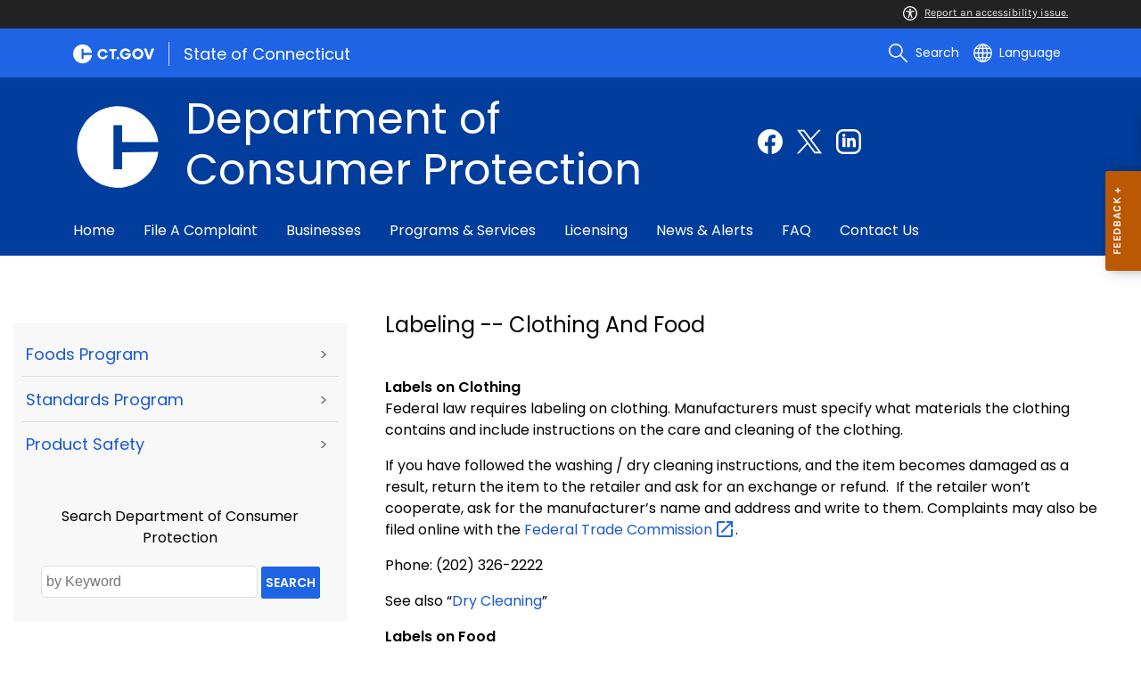

--- FILE ---
content_type: text/css
request_url: https://portal.ct.gov/assets/agencyscaffolding/css/components.min.css?v=20260124072613
body_size: 134635
content:
:root{--blue: #007bff;--indigo: #6610f2;--purple: #6f42c1;--pink: #e83e8c;--red: #dc3545;--orange: #fd7e14;--yellow: #ffc107;--green: #28a745;--teal: #20c997;--cyan: #17a2b8;--white: #fff;--gray: #6c757d;--gray-dark: #343a40;--primary: #007bff;--secondary: #6c757d;--success: #28a745;--info: #17a2b8;--warning: #ffc107;--danger: #dc3545;--light: #f8f9fa;--dark: #343a40;--breakpoint-xs: 0;--breakpoint-sm: 576px;--breakpoint-md: 768px;--breakpoint-lg: 1024px;--font-family-sans-serif: -apple-system, BlinkMacSystemFont, "Segoe UI", Roboto, "Helvetica Neue", Arial, "Noto Sans", sans-serif, "Apple Color Emoji", "Segoe UI Emoji", "Segoe UI Symbol", "Noto Color Emoji";--font-family-monospace: SFMono-Regular, Menlo, Monaco, Consolas, "Liberation Mono", "Courier New", monospace}*,*::before,*::after{box-sizing:border-box}html{font-family:sans-serif;line-height:1.15;-webkit-text-size-adjust:100%;-webkit-tap-highlight-color:rgba(0,0,0,0)}article,aside,figcaption,figure,footer,header,hgroup,main,nav,section{display:block}body{margin:0;font-family:-apple-system,BlinkMacSystemFont,"Segoe UI",Roboto,"Helvetica Neue",Arial,"Noto Sans",sans-serif,"Apple Color Emoji","Segoe UI Emoji","Segoe UI Symbol","Noto Color Emoji";font-size:1rem;font-weight:400;line-height:1.5;color:#212529;text-align:left;background-color:#fff}[tabindex="-1"]:focus:not(:focus-visible){outline:0 !important}hr{box-sizing:content-box;height:0;overflow:visible}h1,h2,h3,h4,h5,h6{margin-top:0;margin-bottom:.5rem}p{margin-top:0;margin-bottom:1rem}abbr[title],abbr[data-original-title]{text-decoration:underline;text-decoration:underline dotted;cursor:help;border-bottom:0;text-decoration-skip-ink:none}address{margin-bottom:1rem;font-style:normal;line-height:inherit}ol,ul,dl{margin-top:0;margin-bottom:1rem}ol ol,ul ul,ol ul,ul ol{margin-bottom:0}dt{font-weight:700}dd{margin-bottom:.5rem;margin-left:0}blockquote{margin:0 0 1rem}b,strong{font-weight:bolder}small{font-size:80%}sub,sup{position:relative;font-size:75%;line-height:0;vertical-align:baseline}sub{bottom:-.25em}sup{top:-.5em}a{color:#007bff;text-decoration:none;background-color:transparent}a:hover{color:#0056b3;text-decoration:underline}a:not([href]){color:inherit;text-decoration:none}a:not([href]):hover{color:inherit;text-decoration:none}pre,code,kbd,samp{font-family:SFMono-Regular,Menlo,Monaco,Consolas,"Liberation Mono","Courier New",monospace;font-size:1em}pre{margin-top:0;margin-bottom:1rem;overflow:auto}figure{margin:0 0 1rem}img{vertical-align:middle;border-style:none}svg{overflow:hidden;vertical-align:middle}table{border-collapse:collapse}caption{padding-top:.75rem;padding-bottom:.75rem;color:#6c757d;text-align:left;caption-side:bottom}th{text-align:inherit}label{display:inline-block;margin-bottom:.5rem}button{border-radius:0}button:focus{outline:1px dotted;outline:5px auto -webkit-focus-ring-color}input,button,select,optgroup,textarea{margin:0;font-family:inherit;font-size:inherit;line-height:inherit}button,input{overflow:visible}button,select{text-transform:none}select{word-wrap:normal}button,[type="button"],[type="reset"],[type="submit"]{-webkit-appearance:button}button:not(:disabled),[type="button"]:not(:disabled),[type="reset"]:not(:disabled),[type="submit"]:not(:disabled){cursor:pointer}button::-moz-focus-inner,[type="button"]::-moz-focus-inner,[type="reset"]::-moz-focus-inner,[type="submit"]::-moz-focus-inner{padding:0;border-style:none}input[type="radio"],input[type="checkbox"]{box-sizing:border-box;padding:0}input[type="date"],input[type="time"],input[type="datetime-local"],input[type="month"]{-webkit-appearance:listbox}textarea{overflow:auto;resize:vertical}fieldset{min-width:0;padding:0;margin:0;border:0}legend{display:block;width:100%;max-width:100%;padding:0;margin-bottom:.5rem;font-size:1.5rem;line-height:inherit;color:inherit;white-space:normal}progress{vertical-align:baseline}[type="number"]::-webkit-inner-spin-button,[type="number"]::-webkit-outer-spin-button{height:auto}[type="search"]{outline-offset:-2px;-webkit-appearance:none}[type="search"]::-webkit-search-decoration{-webkit-appearance:none}::-webkit-file-upload-button{font:inherit;-webkit-appearance:button}output{display:inline-block}summary{display:list-item;cursor:pointer}template{display:none}[hidden]{display:none !important}.container,.separator,.actions-list__separator,.footer__container,.full-width .notification-banner__wrapper,.hero-banner__wrapper,.finding-employment__wrapper,.text-img-hero__content,.hero-carousel__wrapper_text,.home-hero-with-search__wrapper,.actions-list,.transfer-list__item,.tabs-header,.tabs-content__container,.fat-footer__container,.full-width .specific-alert__wrapper,.hero-banner-search__wrapper,.hero-banner-search-transparent__wrapper,.form-with-search-box-content__container,.card-grid,.simple-left-blue-cards{width:100%;padding-right:15px;padding-left:15px;margin-right:auto;margin-left:auto}@media (min-width: 576px){.container,.separator,.actions-list__separator,.footer__container,.full-width .notification-banner__wrapper,.hero-banner__wrapper,.finding-employment__wrapper,.text-img-hero__content,.hero-carousel__wrapper_text,.home-hero-with-search__wrapper,.actions-list,.transfer-list__item,.tabs-header,.tabs-content__container,.fat-footer__container,.full-width .specific-alert__wrapper,.hero-banner-search__wrapper,.hero-banner-search-transparent__wrapper,.form-with-search-box-content__container,.card-grid,.simple-left-blue-cards{max-width:720px}}@media (min-width: 768px){.container,.separator,.actions-list__separator,.footer__container,.full-width .notification-banner__wrapper,.hero-banner__wrapper,.finding-employment__wrapper,.text-img-hero__content,.hero-carousel__wrapper_text,.home-hero-with-search__wrapper,.actions-list,.transfer-list__item,.tabs-header,.tabs-content__container,.fat-footer__container,.full-width .specific-alert__wrapper,.hero-banner-search__wrapper,.hero-banner-search-transparent__wrapper,.form-with-search-box-content__container,.card-grid,.simple-left-blue-cards{max-width:960px}}@media (min-width: 1024px){.container,.separator,.actions-list__separator,.footer__container,.full-width .notification-banner__wrapper,.hero-banner__wrapper,.finding-employment__wrapper,.text-img-hero__content,.hero-carousel__wrapper_text,.home-hero-with-search__wrapper,.actions-list,.transfer-list__item,.tabs-header,.tabs-content__container,.fat-footer__container,.full-width .specific-alert__wrapper,.hero-banner-search__wrapper,.hero-banner-search-transparent__wrapper,.form-with-search-box-content__container,.card-grid,.simple-left-blue-cards{max-width:1366px}}.container-fluid,.container-sm,.container-md,.container-lg,.home-hero-with-search,.transfer-list{width:100%;padding-right:15px;padding-left:15px;margin-right:auto;margin-left:auto}@media (min-width: 576px){.container,.separator,.actions-list__separator,.footer__container,.full-width .notification-banner__wrapper,.hero-banner__wrapper,.finding-employment__wrapper,.text-img-hero__content,.hero-carousel__wrapper_text,.home-hero-with-search__wrapper,.actions-list,.transfer-list__item,.tabs-header,.tabs-content__container,.fat-footer__container,.full-width .specific-alert__wrapper,.hero-banner-search__wrapper,.hero-banner-search-transparent__wrapper,.form-with-search-box-content__container,.card-grid,.simple-left-blue-cards,.container-sm{max-width:720px}}@media (min-width: 768px){.container,.separator,.actions-list__separator,.footer__container,.full-width .notification-banner__wrapper,.hero-banner__wrapper,.finding-employment__wrapper,.text-img-hero__content,.hero-carousel__wrapper_text,.home-hero-with-search__wrapper,.actions-list,.transfer-list__item,.tabs-header,.tabs-content__container,.fat-footer__container,.full-width .specific-alert__wrapper,.hero-banner-search__wrapper,.hero-banner-search-transparent__wrapper,.form-with-search-box-content__container,.card-grid,.simple-left-blue-cards,.container-sm,.container-md{max-width:960px}}@media (min-width: 1024px){.container,.separator,.actions-list__separator,.footer__container,.full-width .notification-banner__wrapper,.hero-banner__wrapper,.finding-employment__wrapper,.text-img-hero__content,.hero-carousel__wrapper_text,.home-hero-with-search__wrapper,.actions-list,.transfer-list__item,.tabs-header,.tabs-content__container,.fat-footer__container,.full-width .specific-alert__wrapper,.hero-banner-search__wrapper,.hero-banner-search-transparent__wrapper,.form-with-search-box-content__container,.card-grid,.simple-left-blue-cards,.container-sm,.container-md,.container-lg{max-width:1366px}}.row,.footer__container_content,.footer__container_content_right_row,.contact-us__wrapper,.contact-us__wrapper_links_row,.biographical-feature__wrapper,.finding-employment,.finding-employment__wrapper_row,.finding-employment__wrapper_row-right-block,.text-img-hero__content_wrapper,.blue-top-simple-cards,.home-hero-with-search__wrapper_row,.transfer-list__item_row,.tabs-content__details,.fat-footer__container_content,.fat-footer__container_content_right_row,.anchor-list__container,.eligible-extensions__header,.eligible-extensions__body,.form-with-search-box-content__details,.tile-carousel__item,.group-tile-blue-top-simple-cards,.richtextstyling__body_wrapper{display:flex;flex-wrap:wrap;margin-right:-15px;margin-left:-15px}.no-gutters,.eligible-extensions__header,.eligible-extensions__body{margin-right:0;margin-left:0}.no-gutters>.col,.eligible-extensions__header>.col,.eligible-extensions__body>.col,.no-gutters>[class*="col-"],.eligible-extensions__header>[class*="col-"],.eligible-extensions__body>[class*="col-"]{padding-right:0;padding-left:0}.col-1,.col-2,.col-3,.col-4,.col-5,.col-6,.anchor-list__container_content,.col-7,.col-8,.col-9,.col-10,.col-11,.col-12,.footer__container_content_right,.footer__container_content_right_row_section,.footer__container_content_right_row_section_links_link,.footer__container_content_desktop_left,.footer__container_content_desktop_right,.footer__container_content_left,.breadcrumb,.contact-us__wrapper_location,.col-lg-3 .contact-us__wrapper_location,.footer__container_content_left .contact-us__wrapper_location,.biographical-feature__wrapper_image .contact-us__wrapper_location,.location-search__wrapper_body_search-button .contact-us__wrapper_location,.location-search__wrapper_location-desc_card_wrapper_header_collapsible_info_desc_time .contact-us__wrapper_location,.location-search__wrapper_location-desc_card_wrapper_header_collapsible_info_desc_image .contact-us__wrapper_location,.location-teaser__wrapper_search_view-button .contact-us__wrapper_location,.col-lg-4 .contact-us__wrapper_location,.footer__container_content_right_row_section .contact-us__wrapper_location,.footer__container_content_desktop_left .contact-us__wrapper_location,.contact-us__wrapper_location .contact-us__wrapper_location,.finding-employment__wrapper_row-right-block .logos .contact-us__wrapper_location,.tabs-content__sidenav .contact-us__wrapper_location,.fat-footer__container_content_left .contact-us__wrapper_location,.fat-footer__container_content_right_row_section .contact-us__wrapper_location,.accordion-with-dropdown__dropdown.small .contact-us__wrapper_location,.form-with-search-box-content__sidenav .contact-us__wrapper_location,.form-with-search-box-accordion-with-dropdown__dropdown.small .contact-us__wrapper_location,.location-search__wrapper_body_dropdown .contact-us__wrapper_location,.card-grid__cards_wrapper_item .contact-us__wrapper_location,.richtextstyling__body_wrapper_location .contact-us__wrapper_location,.contact-us__wrapper_links,.col-lg-3 .contact-us__wrapper_links,.footer__container_content_left .contact-us__wrapper_links,.biographical-feature__wrapper_image .contact-us__wrapper_links,.location-search__wrapper_body_search-button .contact-us__wrapper_links,.location-search__wrapper_location-desc_card_wrapper_header_collapsible_info_desc_time .contact-us__wrapper_links,.location-search__wrapper_location-desc_card_wrapper_header_collapsible_info_desc_image .contact-us__wrapper_links,.location-teaser__wrapper_search_view-button .contact-us__wrapper_links,.col-lg-4 .contact-us__wrapper_links,.footer__container_content_right_row_section .contact-us__wrapper_links,.footer__container_content_desktop_left .contact-us__wrapper_links,.contact-us__wrapper_location .contact-us__wrapper_links,.finding-employment__wrapper_row-right-block .logos .contact-us__wrapper_links,.tabs-content__sidenav .contact-us__wrapper_links,.fat-footer__container_content_left .contact-us__wrapper_links,.fat-footer__container_content_right_row_section .contact-us__wrapper_links,.accordion-with-dropdown__dropdown.small .contact-us__wrapper_links,.form-with-search-box-content__sidenav .contact-us__wrapper_links,.form-with-search-box-accordion-with-dropdown__dropdown.small .contact-us__wrapper_links,.location-search__wrapper_body_dropdown .contact-us__wrapper_links,.card-grid__cards_wrapper_item .contact-us__wrapper_links,.richtextstyling__body_wrapper_location .contact-us__wrapper_links,.contact-us__wrapper_links_row_link,.col-lg-3 .contact-us__wrapper_links_row_link,.footer__container_content_left .contact-us__wrapper_links_row_link,.biographical-feature__wrapper_image .contact-us__wrapper_links_row_link,.location-search__wrapper_body_search-button .contact-us__wrapper_links_row_link,.location-search__wrapper_location-desc_card_wrapper_header_collapsible_info_desc_time .contact-us__wrapper_links_row_link,.location-search__wrapper_location-desc_card_wrapper_header_collapsible_info_desc_image .contact-us__wrapper_links_row_link,.location-teaser__wrapper_search_view-button .contact-us__wrapper_links_row_link,.col-lg-4 .contact-us__wrapper_links_row_link,.footer__container_content_right_row_section .contact-us__wrapper_links_row_link,.footer__container_content_desktop_left .contact-us__wrapper_links_row_link,.contact-us__wrapper_location .contact-us__wrapper_links_row_link,.finding-employment__wrapper_row-right-block .logos .contact-us__wrapper_links_row_link,.tabs-content__sidenav .contact-us__wrapper_links_row_link,.fat-footer__container_content_left .contact-us__wrapper_links_row_link,.fat-footer__container_content_right_row_section .contact-us__wrapper_links_row_link,.accordion-with-dropdown__dropdown.small .contact-us__wrapper_links_row_link,.form-with-search-box-content__sidenav .contact-us__wrapper_links_row_link,.form-with-search-box-accordion-with-dropdown__dropdown.small .contact-us__wrapper_links_row_link,.location-search__wrapper_body_dropdown .contact-us__wrapper_links_row_link,.card-grid__cards_wrapper_item .contact-us__wrapper_links_row_link,.richtextstyling__body_wrapper_location .contact-us__wrapper_links_row_link,.biographical-feature__wrapper_image,.col-lg-3 .biographical-feature__wrapper_image,.footer__container_content_left .biographical-feature__wrapper_image,.biographical-feature__wrapper_image .biographical-feature__wrapper_image,.location-search__wrapper_body_search-button .biographical-feature__wrapper_image,.location-search__wrapper_location-desc_card_wrapper_header_collapsible_info_desc_time .biographical-feature__wrapper_image,.location-search__wrapper_location-desc_card_wrapper_header_collapsible_info_desc_image .biographical-feature__wrapper_image,.location-teaser__wrapper_search_view-button .biographical-feature__wrapper_image,.col-lg-4 .biographical-feature__wrapper_image,.footer__container_content_right_row_section .biographical-feature__wrapper_image,.footer__container_content_desktop_left .biographical-feature__wrapper_image,.contact-us__wrapper_location .biographical-feature__wrapper_image,.finding-employment__wrapper_row-right-block .logos .biographical-feature__wrapper_image,.tabs-content__sidenav .biographical-feature__wrapper_image,.fat-footer__container_content_left .biographical-feature__wrapper_image,.fat-footer__container_content_right_row_section .biographical-feature__wrapper_image,.accordion-with-dropdown__dropdown.small .biographical-feature__wrapper_image,.form-with-search-box-content__sidenav .biographical-feature__wrapper_image,.form-with-search-box-accordion-with-dropdown__dropdown.small .biographical-feature__wrapper_image,.location-search__wrapper_body_dropdown .biographical-feature__wrapper_image,.card-grid__cards_wrapper_item .biographical-feature__wrapper_image,.richtextstyling__body_wrapper_location .biographical-feature__wrapper_image,.biographical-feature__wrapper_info,.col-lg-3 .biographical-feature__wrapper_info,.footer__container_content_left .biographical-feature__wrapper_info,.biographical-feature__wrapper_image .biographical-feature__wrapper_info,.location-search__wrapper_body_search-button .biographical-feature__wrapper_info,.location-search__wrapper_location-desc_card_wrapper_header_collapsible_info_desc_time .biographical-feature__wrapper_info,.location-search__wrapper_location-desc_card_wrapper_header_collapsible_info_desc_image .biographical-feature__wrapper_info,.location-teaser__wrapper_search_view-button .biographical-feature__wrapper_info,.col-lg-4 .biographical-feature__wrapper_info,.footer__container_content_right_row_section .biographical-feature__wrapper_info,.footer__container_content_desktop_left .biographical-feature__wrapper_info,.contact-us__wrapper_location .biographical-feature__wrapper_info,.finding-employment__wrapper_row-right-block .logos .biographical-feature__wrapper_info,.tabs-content__sidenav .biographical-feature__wrapper_info,.fat-footer__container_content_left .biographical-feature__wrapper_info,.fat-footer__container_content_right_row_section .biographical-feature__wrapper_info,.accordion-with-dropdown__dropdown.small .biographical-feature__wrapper_info,.form-with-search-box-content__sidenav .biographical-feature__wrapper_info,.form-with-search-box-accordion-with-dropdown__dropdown.small .biographical-feature__wrapper_info,.location-search__wrapper_body_dropdown .biographical-feature__wrapper_info,.card-grid__cards_wrapper_item .biographical-feature__wrapper_info,.richtextstyling__body_wrapper_location .biographical-feature__wrapper_info,.biographical-feature__wrapper_info.full-width,.finding-employment__wrapper_row-left,.finding-employment__wrapper_row-right,.finding-employment__wrapper_row-right-block .logos,.text-img-hero__content_wrapper .content-wrapper,.text-img-hero__content_wrapper .image-wrapper,.blue-top-simple-cards__wrapper,.home-hero-with-search__wrapper_row_title,.home-hero-with-search__wrapper_row_search-input,.actions-list__wrapper,.transfer-list__item_row_title,.transfer-list__item_row .scLooseFrameZone.scEnabledChrome,.transfer-list__item_row_tasks,.tabs-content__sidenav,.tabs-content__body,.fat-footer__container_content_left,.fat-footer__container_content_right,.fat-footer__container_content_right_row_section,.fat-footer__container_content_right_row_section_links_link,.accordion-with-dropdown__dropdown,.accordion-with-dropdown__dropdown_wrapper_selection,.accordion-with-dropdown__dropdown_wrapper_list,.accordion-with-dropdown__dropdown.small,.language-header__overlay_container_content_dropdown-custom_wrapper_selection,.language-header__overlay_container_content_dropdown-custom_wrapper_list,.form-with-search-box-content__sidenav,.form-with-search-box-content__body,.form-with-search-box-accordion-with-dropdown__dropdown,.form-with-search-box-accordion-with-dropdown__dropdown_wrapper_selection,.form-with-search-box-accordion-with-dropdown__dropdown_wrapper_list,.form-with-search-box-accordion-with-dropdown__dropdown.small,.tile-carousel__item_left,.tile-carousel__item_fullwidth,.tile-carousel__item_right,.group-tile-blue-top-simple-cards__wrapper,.location-search__wrapper_body_search,.location-search__wrapper_body_search_text,.location-search__wrapper_body_dropdown,.location-search__wrapper_body_dropdown_selection,.location-search__wrapper_body_dropdown_list,.location-search__wrapper_body_search-button,.location-search__wrapper_location-desc_card_wrapper,.location-teaser__wrapper_search_input,.location-teaser__wrapper_search_input_text,.location-teaser__wrapper_search_view-button,.card-grid__cards_wrapper,.card-grid__cards_wrapper_item,.richtextstyling__body_wrapper_location,.col-lg-3 .richtextstyling__body_wrapper_location,.footer__container_content_left .richtextstyling__body_wrapper_location,.biographical-feature__wrapper_image .richtextstyling__body_wrapper_location,.location-search__wrapper_body_search-button .richtextstyling__body_wrapper_location,.location-search__wrapper_location-desc_card_wrapper_header_collapsible_info_desc_time .richtextstyling__body_wrapper_location,.location-search__wrapper_location-desc_card_wrapper_header_collapsible_info_desc_image .richtextstyling__body_wrapper_location,.location-teaser__wrapper_search_view-button .richtextstyling__body_wrapper_location,.col-lg-4 .richtextstyling__body_wrapper_location,.footer__container_content_right_row_section .richtextstyling__body_wrapper_location,.footer__container_content_desktop_left .richtextstyling__body_wrapper_location,.contact-us__wrapper_location .richtextstyling__body_wrapper_location,.finding-employment__wrapper_row-right-block .logos .richtextstyling__body_wrapper_location,.tabs-content__sidenav .richtextstyling__body_wrapper_location,.fat-footer__container_content_left .richtextstyling__body_wrapper_location,.fat-footer__container_content_right_row_section .richtextstyling__body_wrapper_location,.accordion-with-dropdown__dropdown.small .richtextstyling__body_wrapper_location,.form-with-search-box-content__sidenav .richtextstyling__body_wrapper_location,.form-with-search-box-accordion-with-dropdown__dropdown.small .richtextstyling__body_wrapper_location,.location-search__wrapper_body_dropdown .richtextstyling__body_wrapper_location,.card-grid__cards_wrapper_item .richtextstyling__body_wrapper_location,.richtextstyling__body_wrapper_location .richtextstyling__body_wrapper_location,.col,.col-auto,.col-sm-1,.col-sm-2,.col-sm-3,.col-sm-4,.col-sm-5,.col-sm-6,.col-sm-7,.col-sm-8,.col-sm-9,.col-sm-10,.col-sm-11,.col-sm-12,.col-sm,.col-sm-auto,.col-md-1,.col-md-2,.col-md-3,.col-md-4,.col-md-5,.col-md-6,.col-md-7,.col-md-8,.col-md-9,.col-md-10,.col-md-11,.col-md-12,.col-md,.col-md-auto,.col-lg-1,.col-lg-2,.col-lg-3,.location-search__wrapper_location-desc_card_wrapper_header_collapsible_info_desc_time,.location-search__wrapper_location-desc_card_wrapper_header_collapsible_info_desc_image,.col-lg-4,.col-lg-5,.eligible-extensions__header-col,.eligible-extensions__body-col,.col-lg-6,.location-search__wrapper_location-desc_card_wrapper_header_collapsible_info_desc_address,.col-lg-7,.col-lg-8,.col-lg-9,.col-lg-10,.col-lg-11,.col-lg-12,.tile-carousel-small .tile-carousel__item_left,.tile-carousel-small .tile-carousel__item_right,.col-lg,.col-lg-auto{position:relative;width:100%;padding-right:15px;padding-left:15px}.col{flex-basis:0;flex-grow:1;max-width:100%}.row-cols-1>*{flex:0 0 100%;max-width:100%}.row-cols-2>*{flex:0 0 50%;max-width:50%}.row-cols-3>*{flex:0 0 33.33333%;max-width:33.33333%}.row-cols-4>*{flex:0 0 25%;max-width:25%}.row-cols-5>*{flex:0 0 20%;max-width:20%}.row-cols-6>*{flex:0 0 16.66667%;max-width:16.66667%}.col-auto{flex:0 0 auto;width:auto;max-width:100%}.col-1{flex:0 0 8.33333%;max-width:8.33333%}.col-2{flex:0 0 16.66667%;max-width:16.66667%}.col-3{flex:0 0 25%;max-width:25%}.col-4{flex:0 0 33.33333%;max-width:33.33333%}.col-5{flex:0 0 41.66667%;max-width:41.66667%}.col-6,.anchor-list__container_content{flex:0 0 50%;max-width:50%}.col-7{flex:0 0 58.33333%;max-width:58.33333%}.col-8{flex:0 0 66.66667%;max-width:66.66667%}.col-9{flex:0 0 75%;max-width:75%}.col-10{flex:0 0 83.33333%;max-width:83.33333%}.col-11{flex:0 0 91.66667%;max-width:91.66667%}.col-12,.footer__container_content_right,.footer__container_content_right_row_section,.footer__container_content_right_row_section_links_link,.footer__container_content_desktop_left,.footer__container_content_desktop_right,.footer__container_content_left,.breadcrumb,.contact-us__wrapper_location,.col-lg-3 .contact-us__wrapper_location,.footer__container_content_left .contact-us__wrapper_location,.biographical-feature__wrapper_image .contact-us__wrapper_location,.location-search__wrapper_body_search-button .contact-us__wrapper_location,.location-search__wrapper_location-desc_card_wrapper_header_collapsible_info_desc_time .contact-us__wrapper_location,.location-search__wrapper_location-desc_card_wrapper_header_collapsible_info_desc_image .contact-us__wrapper_location,.location-teaser__wrapper_search_view-button .contact-us__wrapper_location,.col-lg-4 .contact-us__wrapper_location,.footer__container_content_right_row_section .contact-us__wrapper_location,.footer__container_content_desktop_left .contact-us__wrapper_location,.contact-us__wrapper_location .contact-us__wrapper_location,.finding-employment__wrapper_row-right-block .logos .contact-us__wrapper_location,.tabs-content__sidenav .contact-us__wrapper_location,.fat-footer__container_content_left .contact-us__wrapper_location,.fat-footer__container_content_right_row_section .contact-us__wrapper_location,.accordion-with-dropdown__dropdown.small .contact-us__wrapper_location,.form-with-search-box-content__sidenav .contact-us__wrapper_location,.form-with-search-box-accordion-with-dropdown__dropdown.small .contact-us__wrapper_location,.location-search__wrapper_body_dropdown .contact-us__wrapper_location,.card-grid__cards_wrapper_item .contact-us__wrapper_location,.richtextstyling__body_wrapper_location .contact-us__wrapper_location,.contact-us__wrapper_links,.col-lg-3 .contact-us__wrapper_links,.footer__container_content_left .contact-us__wrapper_links,.biographical-feature__wrapper_image .contact-us__wrapper_links,.location-search__wrapper_body_search-button .contact-us__wrapper_links,.location-search__wrapper_location-desc_card_wrapper_header_collapsible_info_desc_time .contact-us__wrapper_links,.location-search__wrapper_location-desc_card_wrapper_header_collapsible_info_desc_image .contact-us__wrapper_links,.location-teaser__wrapper_search_view-button .contact-us__wrapper_links,.col-lg-4 .contact-us__wrapper_links,.footer__container_content_right_row_section .contact-us__wrapper_links,.footer__container_content_desktop_left .contact-us__wrapper_links,.contact-us__wrapper_location .contact-us__wrapper_links,.finding-employment__wrapper_row-right-block .logos .contact-us__wrapper_links,.tabs-content__sidenav .contact-us__wrapper_links,.fat-footer__container_content_left .contact-us__wrapper_links,.fat-footer__container_content_right_row_section .contact-us__wrapper_links,.accordion-with-dropdown__dropdown.small .contact-us__wrapper_links,.form-with-search-box-content__sidenav .contact-us__wrapper_links,.form-with-search-box-accordion-with-dropdown__dropdown.small .contact-us__wrapper_links,.location-search__wrapper_body_dropdown .contact-us__wrapper_links,.card-grid__cards_wrapper_item .contact-us__wrapper_links,.richtextstyling__body_wrapper_location .contact-us__wrapper_links,.contact-us__wrapper_links_row_link,.col-lg-3 .contact-us__wrapper_links_row_link,.footer__container_content_left .contact-us__wrapper_links_row_link,.biographical-feature__wrapper_image .contact-us__wrapper_links_row_link,.location-search__wrapper_body_search-button .contact-us__wrapper_links_row_link,.location-search__wrapper_location-desc_card_wrapper_header_collapsible_info_desc_time .contact-us__wrapper_links_row_link,.location-search__wrapper_location-desc_card_wrapper_header_collapsible_info_desc_image .contact-us__wrapper_links_row_link,.location-teaser__wrapper_search_view-button .contact-us__wrapper_links_row_link,.col-lg-4 .contact-us__wrapper_links_row_link,.footer__container_content_right_row_section .contact-us__wrapper_links_row_link,.footer__container_content_desktop_left .contact-us__wrapper_links_row_link,.contact-us__wrapper_location .contact-us__wrapper_links_row_link,.finding-employment__wrapper_row-right-block .logos .contact-us__wrapper_links_row_link,.tabs-content__sidenav .contact-us__wrapper_links_row_link,.fat-footer__container_content_left .contact-us__wrapper_links_row_link,.fat-footer__container_content_right_row_section .contact-us__wrapper_links_row_link,.accordion-with-dropdown__dropdown.small .contact-us__wrapper_links_row_link,.form-with-search-box-content__sidenav .contact-us__wrapper_links_row_link,.form-with-search-box-accordion-with-dropdown__dropdown.small .contact-us__wrapper_links_row_link,.location-search__wrapper_body_dropdown .contact-us__wrapper_links_row_link,.card-grid__cards_wrapper_item .contact-us__wrapper_links_row_link,.richtextstyling__body_wrapper_location .contact-us__wrapper_links_row_link,.biographical-feature__wrapper_image,.col-lg-3 .biographical-feature__wrapper_image,.footer__container_content_left .biographical-feature__wrapper_image,.biographical-feature__wrapper_image .biographical-feature__wrapper_image,.location-search__wrapper_body_search-button .biographical-feature__wrapper_image,.location-search__wrapper_location-desc_card_wrapper_header_collapsible_info_desc_time .biographical-feature__wrapper_image,.location-search__wrapper_location-desc_card_wrapper_header_collapsible_info_desc_image .biographical-feature__wrapper_image,.location-teaser__wrapper_search_view-button .biographical-feature__wrapper_image,.col-lg-4 .biographical-feature__wrapper_image,.footer__container_content_right_row_section .biographical-feature__wrapper_image,.footer__container_content_desktop_left .biographical-feature__wrapper_image,.contact-us__wrapper_location .biographical-feature__wrapper_image,.finding-employment__wrapper_row-right-block .logos .biographical-feature__wrapper_image,.tabs-content__sidenav .biographical-feature__wrapper_image,.fat-footer__container_content_left .biographical-feature__wrapper_image,.fat-footer__container_content_right_row_section .biographical-feature__wrapper_image,.accordion-with-dropdown__dropdown.small .biographical-feature__wrapper_image,.form-with-search-box-content__sidenav .biographical-feature__wrapper_image,.form-with-search-box-accordion-with-dropdown__dropdown.small .biographical-feature__wrapper_image,.location-search__wrapper_body_dropdown .biographical-feature__wrapper_image,.card-grid__cards_wrapper_item .biographical-feature__wrapper_image,.richtextstyling__body_wrapper_location .biographical-feature__wrapper_image,.biographical-feature__wrapper_info,.col-lg-3 .biographical-feature__wrapper_info,.footer__container_content_left .biographical-feature__wrapper_info,.biographical-feature__wrapper_image .biographical-feature__wrapper_info,.location-search__wrapper_body_search-button .biographical-feature__wrapper_info,.location-search__wrapper_location-desc_card_wrapper_header_collapsible_info_desc_time .biographical-feature__wrapper_info,.location-search__wrapper_location-desc_card_wrapper_header_collapsible_info_desc_image .biographical-feature__wrapper_info,.location-teaser__wrapper_search_view-button .biographical-feature__wrapper_info,.col-lg-4 .biographical-feature__wrapper_info,.footer__container_content_right_row_section .biographical-feature__wrapper_info,.footer__container_content_desktop_left .biographical-feature__wrapper_info,.contact-us__wrapper_location .biographical-feature__wrapper_info,.finding-employment__wrapper_row-right-block .logos .biographical-feature__wrapper_info,.tabs-content__sidenav .biographical-feature__wrapper_info,.fat-footer__container_content_left .biographical-feature__wrapper_info,.fat-footer__container_content_right_row_section .biographical-feature__wrapper_info,.accordion-with-dropdown__dropdown.small .biographical-feature__wrapper_info,.form-with-search-box-content__sidenav .biographical-feature__wrapper_info,.form-with-search-box-accordion-with-dropdown__dropdown.small .biographical-feature__wrapper_info,.location-search__wrapper_body_dropdown .biographical-feature__wrapper_info,.card-grid__cards_wrapper_item .biographical-feature__wrapper_info,.richtextstyling__body_wrapper_location .biographical-feature__wrapper_info,.biographical-feature__wrapper_info.full-width,.finding-employment__wrapper_row-left,.finding-employment__wrapper_row-right,.finding-employment__wrapper_row-right-block .logos,.text-img-hero__content_wrapper .content-wrapper,.text-img-hero__content_wrapper .image-wrapper,.blue-top-simple-cards__wrapper,.home-hero-with-search__wrapper_row_title,.home-hero-with-search__wrapper_row_search-input,.actions-list__wrapper,.transfer-list__item_row_title,.transfer-list__item_row .scLooseFrameZone.scEnabledChrome,.transfer-list__item_row_tasks,.tabs-content__sidenav,.tabs-content__body,.fat-footer__container_content_left,.fat-footer__container_content_right,.fat-footer__container_content_right_row_section,.fat-footer__container_content_right_row_section_links_link,.accordion-with-dropdown__dropdown,.accordion-with-dropdown__dropdown_wrapper_selection,.accordion-with-dropdown__dropdown_wrapper_list,.accordion-with-dropdown__dropdown.small,.language-header__overlay_container_content_dropdown-custom_wrapper_selection,.language-header__overlay_container_content_dropdown-custom_wrapper_list,.form-with-search-box-content__sidenav,.form-with-search-box-content__body,.form-with-search-box-accordion-with-dropdown__dropdown,.form-with-search-box-accordion-with-dropdown__dropdown_wrapper_selection,.form-with-search-box-accordion-with-dropdown__dropdown_wrapper_list,.form-with-search-box-accordion-with-dropdown__dropdown.small,.tile-carousel__item_left,.tile-carousel__item_fullwidth,.tile-carousel__item_right,.group-tile-blue-top-simple-cards__wrapper,.location-search__wrapper_body_search,.location-search__wrapper_body_search_text,.location-search__wrapper_body_dropdown,.location-search__wrapper_body_dropdown_selection,.location-search__wrapper_body_dropdown_list,.location-search__wrapper_body_search-button,.location-search__wrapper_location-desc_card_wrapper,.location-teaser__wrapper_search_input,.location-teaser__wrapper_search_input_text,.location-teaser__wrapper_search_view-button,.card-grid__cards_wrapper,.card-grid__cards_wrapper_item,.richtextstyling__body_wrapper_location,.col-lg-3 .richtextstyling__body_wrapper_location,.footer__container_content_left .richtextstyling__body_wrapper_location,.biographical-feature__wrapper_image .richtextstyling__body_wrapper_location,.location-search__wrapper_body_search-button .richtextstyling__body_wrapper_location,.location-search__wrapper_location-desc_card_wrapper_header_collapsible_info_desc_time .richtextstyling__body_wrapper_location,.location-search__wrapper_location-desc_card_wrapper_header_collapsible_info_desc_image .richtextstyling__body_wrapper_location,.location-teaser__wrapper_search_view-button .richtextstyling__body_wrapper_location,.col-lg-4 .richtextstyling__body_wrapper_location,.footer__container_content_right_row_section .richtextstyling__body_wrapper_location,.footer__container_content_desktop_left .richtextstyling__body_wrapper_location,.contact-us__wrapper_location .richtextstyling__body_wrapper_location,.finding-employment__wrapper_row-right-block .logos .richtextstyling__body_wrapper_location,.tabs-content__sidenav .richtextstyling__body_wrapper_location,.fat-footer__container_content_left .richtextstyling__body_wrapper_location,.fat-footer__container_content_right_row_section .richtextstyling__body_wrapper_location,.accordion-with-dropdown__dropdown.small .richtextstyling__body_wrapper_location,.form-with-search-box-content__sidenav .richtextstyling__body_wrapper_location,.form-with-search-box-accordion-with-dropdown__dropdown.small .richtextstyling__body_wrapper_location,.location-search__wrapper_body_dropdown .richtextstyling__body_wrapper_location,.card-grid__cards_wrapper_item .richtextstyling__body_wrapper_location,.richtextstyling__body_wrapper_location .richtextstyling__body_wrapper_location{flex:0 0 100%;max-width:100%}.order-first{order:-1}.order-last{order:13}.order-0{order:0}.order-1{order:1}.order-2{order:2}.order-3{order:3}.order-4{order:4}.order-5{order:5}.order-6{order:6}.order-7{order:7}.order-8{order:8}.order-9{order:9}.order-10{order:10}.order-11{order:11}.order-12{order:12}.offset-1{margin-left:8.33333%}.offset-2{margin-left:16.66667%}.offset-3{margin-left:25%}.offset-4{margin-left:33.33333%}.offset-5{margin-left:41.66667%}.offset-6{margin-left:50%}.offset-7{margin-left:58.33333%}.offset-8{margin-left:66.66667%}.offset-9{margin-left:75%}.offset-10{margin-left:83.33333%}.offset-11{margin-left:91.66667%}@media (min-width: 576px){.col-sm{flex-basis:0;flex-grow:1;max-width:100%}.row-cols-sm-1>*{flex:0 0 100%;max-width:100%}.row-cols-sm-2>*{flex:0 0 50%;max-width:50%}.row-cols-sm-3>*{flex:0 0 33.33333%;max-width:33.33333%}.row-cols-sm-4>*{flex:0 0 25%;max-width:25%}.row-cols-sm-5>*{flex:0 0 20%;max-width:20%}.row-cols-sm-6>*{flex:0 0 16.66667%;max-width:16.66667%}.col-sm-auto{flex:0 0 auto;width:auto;max-width:100%}.col-sm-1{flex:0 0 8.33333%;max-width:8.33333%}.col-sm-2{flex:0 0 16.66667%;max-width:16.66667%}.col-sm-3{flex:0 0 25%;max-width:25%}.col-sm-4{flex:0 0 33.33333%;max-width:33.33333%}.col-sm-5{flex:0 0 41.66667%;max-width:41.66667%}.col-sm-6{flex:0 0 50%;max-width:50%}.col-sm-7{flex:0 0 58.33333%;max-width:58.33333%}.col-sm-8{flex:0 0 66.66667%;max-width:66.66667%}.col-sm-9{flex:0 0 75%;max-width:75%}.col-sm-10{flex:0 0 83.33333%;max-width:83.33333%}.col-sm-11{flex:0 0 91.66667%;max-width:91.66667%}.col-sm-12{flex:0 0 100%;max-width:100%}.order-sm-first{order:-1}.order-sm-last{order:13}.order-sm-0{order:0}.order-sm-1{order:1}.order-sm-2{order:2}.order-sm-3{order:3}.order-sm-4{order:4}.order-sm-5{order:5}.order-sm-6{order:6}.order-sm-7{order:7}.order-sm-8{order:8}.order-sm-9{order:9}.order-sm-10{order:10}.order-sm-11{order:11}.order-sm-12{order:12}.offset-sm-0{margin-left:0}.offset-sm-1{margin-left:8.33333%}.offset-sm-2{margin-left:16.66667%}.offset-sm-3{margin-left:25%}.offset-sm-4{margin-left:33.33333%}.offset-sm-5{margin-left:41.66667%}.offset-sm-6{margin-left:50%}.offset-sm-7{margin-left:58.33333%}.offset-sm-8{margin-left:66.66667%}.offset-sm-9{margin-left:75%}.offset-sm-10{margin-left:83.33333%}.offset-sm-11{margin-left:91.66667%}}@media (min-width: 768px){.col-md{flex-basis:0;flex-grow:1;max-width:100%}.row-cols-md-1>*{flex:0 0 100%;max-width:100%}.row-cols-md-2>*{flex:0 0 50%;max-width:50%}.row-cols-md-3>*{flex:0 0 33.33333%;max-width:33.33333%}.row-cols-md-4>*{flex:0 0 25%;max-width:25%}.row-cols-md-5>*{flex:0 0 20%;max-width:20%}.row-cols-md-6>*{flex:0 0 16.66667%;max-width:16.66667%}.col-md-auto{flex:0 0 auto;width:auto;max-width:100%}.col-md-1{flex:0 0 8.33333%;max-width:8.33333%}.col-md-2{flex:0 0 16.66667%;max-width:16.66667%}.col-md-3{flex:0 0 25%;max-width:25%}.col-md-4{flex:0 0 33.33333%;max-width:33.33333%}.col-md-5{flex:0 0 41.66667%;max-width:41.66667%}.col-md-6{flex:0 0 50%;max-width:50%}.col-md-7{flex:0 0 58.33333%;max-width:58.33333%}.col-md-8{flex:0 0 66.66667%;max-width:66.66667%}.col-md-9{flex:0 0 75%;max-width:75%}.col-md-10{flex:0 0 83.33333%;max-width:83.33333%}.col-md-11{flex:0 0 91.66667%;max-width:91.66667%}.col-md-12{flex:0 0 100%;max-width:100%}.order-md-first{order:-1}.order-md-last{order:13}.order-md-0{order:0}.order-md-1{order:1}.order-md-2{order:2}.order-md-3{order:3}.order-md-4{order:4}.order-md-5{order:5}.order-md-6{order:6}.order-md-7{order:7}.order-md-8{order:8}.order-md-9{order:9}.order-md-10{order:10}.order-md-11{order:11}.order-md-12{order:12}.offset-md-0{margin-left:0}.offset-md-1{margin-left:8.33333%}.offset-md-2{margin-left:16.66667%}.offset-md-3{margin-left:25%}.offset-md-4{margin-left:33.33333%}.offset-md-5{margin-left:41.66667%}.offset-md-6{margin-left:50%}.offset-md-7{margin-left:58.33333%}.offset-md-8{margin-left:66.66667%}.offset-md-9{margin-left:75%}.offset-md-10{margin-left:83.33333%}.offset-md-11{margin-left:91.66667%}}@media (min-width: 1024px){.col-lg{flex-basis:0;flex-grow:1;max-width:100%}.row-cols-lg-1>*{flex:0 0 100%;max-width:100%}.row-cols-lg-2>*{flex:0 0 50%;max-width:50%}.row-cols-lg-3>*{flex:0 0 33.33333%;max-width:33.33333%}.row-cols-lg-4>*{flex:0 0 25%;max-width:25%}.row-cols-lg-5>*{flex:0 0 20%;max-width:20%}.row-cols-lg-6>*{flex:0 0 16.66667%;max-width:16.66667%}.col-lg-auto{flex:0 0 auto;width:auto;max-width:100%}.col-lg-1{flex:0 0 8.33333%;max-width:8.33333%}.col-lg-2,.anchor-list__container_content{flex:0 0 16.66667%;max-width:16.66667%}.col-lg-3,.footer__container_content_left,.biographical-feature__wrapper_image,.location-search__wrapper_body_search-button,.location-search__wrapper_location-desc_card_wrapper_header_collapsible_info_desc_time,.location-search__wrapper_location-desc_card_wrapper_header_collapsible_info_desc_image,.location-teaser__wrapper_search_view-button{flex:0 0 25%;max-width:25%}.col-lg-4,.footer__container_content_right_row_section,.footer__container_content_desktop_left,.contact-us__wrapper_location,.finding-employment__wrapper_row-right-block .logos,.tabs-content__sidenav,.fat-footer__container_content_left,.fat-footer__container_content_right_row_section,.accordion-with-dropdown__dropdown.small,.form-with-search-box-content__sidenav,.form-with-search-box-accordion-with-dropdown__dropdown.small,.location-search__wrapper_body_dropdown,.card-grid__cards_wrapper_item,.richtextstyling__body_wrapper_location{flex:0 0 33.33333%;max-width:33.33333%}.col-lg-5,.finding-employment__wrapper_row-left,.text-img-hero__content_wrapper .image-wrapper,.transfer-list__item_row_title,.eligible-extensions__header-col,.eligible-extensions__body-col,.tile-carousel__item_right,.location-search__wrapper_body_search,.location-teaser__wrapper_search_input{flex:0 0 41.66667%;max-width:41.66667%}.col-lg-6,.contact-us__wrapper_links_row_link,.finding-employment__wrapper_row-right,.blue-top-simple-cards__wrapper,.group-tile-blue-top-simple-cards__wrapper,.location-search__wrapper_location-desc_card_wrapper_header_collapsible_info_desc_address{flex:0 0 50%;max-width:50%}.col-lg-7,.text-img-hero__content_wrapper .content-wrapper,.transfer-list__item_row .scLooseFrameZone.scEnabledChrome,.transfer-list__item_row_tasks,.tile-carousel__item_left{flex:0 0 58.33333%;max-width:58.33333%}.col-lg-8,.footer__container_content_right,.footer__container_content_desktop_right,.contact-us__wrapper_links,.home-hero-with-search__wrapper_row_search-input,.tabs-content__body,.fat-footer__container_content_right,.accordion-with-dropdown__dropdown,.form-with-search-box-content__body,.form-with-search-box-accordion-with-dropdown__dropdown{flex:0 0 66.66667%;max-width:66.66667%}.col-lg-9,.footer__container_content_right,.biographical-feature__wrapper_info{flex:0 0 75%;max-width:75%}.col-lg-10{flex:0 0 83.33333%;max-width:83.33333%}.col-lg-11{flex:0 0 91.66667%;max-width:91.66667%}.col-lg-12,.tile-carousel-small .tile-carousel__item_left,.tile-carousel-small .tile-carousel__item_right,.location-search__wrapper_body_search_text,.location-search__wrapper_body_dropdown_selection,.location-teaser__wrapper_search_input_text{flex:0 0 100%;max-width:100%}.order-lg-first{order:-1}.order-lg-last{order:13}.order-lg-0{order:0}.order-lg-1{order:1}.order-lg-2{order:2}.order-lg-3{order:3}.order-lg-4{order:4}.order-lg-5{order:5}.order-lg-6{order:6}.order-lg-7{order:7}.order-lg-8{order:8}.order-lg-9{order:9}.order-lg-10{order:10}.order-lg-11{order:11}.order-lg-12{order:12}.offset-lg-0{margin-left:0}.offset-lg-1,.finding-employment__wrapper_row-right{margin-left:8.33333%}.offset-lg-2,.home-hero-with-search__wrapper_row_search-input,.eligible-extensions__header-col:nth-child(2),.eligible-extensions__body-col.until-date{margin-left:16.66667%}.offset-lg-3{margin-left:25%}.offset-lg-4{margin-left:33.33333%}.offset-lg-5{margin-left:41.66667%}.offset-lg-6{margin-left:50%}.offset-lg-7{margin-left:58.33333%}.offset-lg-8{margin-left:66.66667%}.offset-lg-9{margin-left:75%}.offset-lg-10{margin-left:83.33333%}.offset-lg-11{margin-left:91.66667%}}h1,h2,h3,h4,h5,h6,.h1,.h2,.h3,.h4,.h5,.h6{margin-bottom:.5rem;font-weight:500;line-height:1.2}h1,.h1{font-size:2.5rem}h2,.h2{font-size:2rem}h3,.h3{font-size:1.75rem}h4,.h4{font-size:1.5rem}h5,.h5{font-size:1.25rem}h6,.h6{font-size:1rem}.lead{font-size:1.25rem;font-weight:300}.display-1{font-size:6rem;font-weight:300;line-height:1.2}.display-2{font-size:5.5rem;font-weight:300;line-height:1.2}.display-3{font-size:4.5rem;font-weight:300;line-height:1.2}.display-4{font-size:3.5rem;font-weight:300;line-height:1.2}hr{margin-top:1rem;margin-bottom:1rem;border:0;border-top:1px solid rgba(0,0,0,0.1)}small,.small{font-size:80%;font-weight:400}mark,.mark{padding:.2em;background-color:#fcf8e3}.list-unstyled,.sub-header__nav .right-nav,.header__nav .right-nav,.sub-header__nav .main-menu .navbar-nav .nav-item .dropdown-menu__wrapper_list ul,.header__nav .main-menu .navbar-nav .nav-item .dropdown-menu__wrapper_list ul,.standard-header__nav .right-nav,.global-header__nav .right-nav,.quicklinks-sidebar__links{padding-left:0;list-style:none}.list-inline{padding-left:0;list-style:none}.list-inline-item{display:inline-block}.list-inline-item:not(:last-child){margin-right:.5rem}.initialism{font-size:90%;text-transform:uppercase}.blockquote{margin-bottom:1rem;font-size:1.25rem}.blockquote-footer{display:block;font-size:80%;color:#6c757d}.blockquote-footer::before{content:"\2014\00A0"}.form-control{display:block;width:100%;height:calc(1.5em + .75rem + 2px);padding:.375rem .75rem;font-size:1rem;font-weight:400;line-height:1.5;color:#495057;background-color:#fff;background-clip:padding-box;border:1px solid #ced4da;border-radius:.25rem;transition:border-color 0.15s ease-in-out,box-shadow 0.15s ease-in-out}@media (prefers-reduced-motion: reduce){.form-control{transition:none}}.form-control::-ms-expand{background-color:transparent;border:0}.form-control:-moz-focusring{color:transparent;text-shadow:0 0 0 #495057}.form-control:focus{color:#495057;background-color:#fff;border-color:#80bdff;outline:0;box-shadow:0 0 0 .2rem rgba(0,123,255,0.25)}.form-control::placeholder{color:#6c757d;opacity:1}.form-control:disabled,.form-control[readonly]{background-color:#e9ecef;opacity:1}select.form-control:focus::-ms-value{color:#495057;background-color:#fff}.form-control-file,.form-control-range{display:block;width:100%}.col-form-label{padding-top:calc(.375rem + 1px);padding-bottom:calc(.375rem + 1px);margin-bottom:0;font-size:inherit;line-height:1.5}.col-form-label-lg{padding-top:calc(.5rem + 1px);padding-bottom:calc(.5rem + 1px);font-size:1.25rem;line-height:1.5}.col-form-label-sm{padding-top:calc(.25rem + 1px);padding-bottom:calc(.25rem + 1px);font-size:.875rem;line-height:1.5}.form-control-plaintext{display:block;width:100%;padding:.375rem 0;margin-bottom:0;font-size:1rem;line-height:1.5;color:#212529;background-color:transparent;border:solid transparent;border-width:1px 0}.form-control-plaintext.form-control-sm,.form-control-plaintext.form-control-lg{padding-right:0;padding-left:0}.form-control-sm{height:calc(1.5em + .5rem + 2px);padding:.25rem .5rem;font-size:.875rem;line-height:1.5;border-radius:.2rem}.form-control-lg{height:calc(1.5em + 1rem + 2px);padding:.5rem 1rem;font-size:1.25rem;line-height:1.5;border-radius:.3rem}select.form-control[size],select.form-control[multiple]{height:auto}textarea.form-control{height:auto}.form-group{margin-bottom:1rem}.form-text{display:block;margin-top:.25rem}.form-row{display:flex;flex-wrap:wrap;margin-right:-5px;margin-left:-5px}.form-row>.col,.form-row>[class*="col-"]{padding-right:5px;padding-left:5px}.form-check{position:relative;display:block;padding-left:1.25rem}.form-check-input{position:absolute;margin-top:.3rem;margin-left:-1.25rem}.form-check-input[disabled] ~ .form-check-label,.form-check-input:disabled ~ .form-check-label{color:#6c757d}.form-check-label{margin-bottom:0}.form-check-inline{display:inline-flex;align-items:center;padding-left:0;margin-right:.75rem}.form-check-inline .form-check-input{position:static;margin-top:0;margin-right:.3125rem;margin-left:0}.valid-feedback{display:none;width:100%;margin-top:.25rem;font-size:80%;color:#28a745}.valid-tooltip{position:absolute;top:100%;z-index:5;display:none;max-width:100%;padding:.25rem .5rem;margin-top:.1rem;font-size:.875rem;line-height:1.5;color:#fff;background-color:rgba(40,167,69,0.9);border-radius:.25rem}.was-validated :valid ~ .valid-feedback,.was-validated :valid ~ .valid-tooltip,.is-valid ~ .valid-feedback,.is-valid ~ .valid-tooltip{display:block}.was-validated .form-control:valid,.form-control.is-valid{border-color:#28a745;padding-right:calc(1.5em + .75rem);background-image:url("data:image/svg+xml,%3csvg xmlns='http://www.w3.org/2000/svg' width='8' height='8' viewBox='0 0 8 8'%3e%3cpath fill='%2328a745' d='M2.3 6.73L.6 4.53c-.4-1.04.46-1.4 1.1-.8l1.1 1.4 3.4-3.8c.6-.63 1.6-.27 1.2.7l-4 4.6c-.43.5-.8.4-1.1.1z'/%3e%3c/svg%3e");background-repeat:no-repeat;background-position:right calc(.375em + .1875rem) center;background-size:calc(.75em + .375rem) calc(.75em + .375rem)}.was-validated .form-control:valid:focus,.form-control.is-valid:focus{border-color:#28a745;box-shadow:0 0 0 .2rem rgba(40,167,69,0.25)}.was-validated textarea.form-control:valid,textarea.form-control.is-valid{padding-right:calc(1.5em + .75rem);background-position:top calc(.375em + .1875rem) right calc(.375em + .1875rem)}.was-validated .custom-select:valid,.custom-select.is-valid{border-color:#28a745;padding-right:calc(.75em + 2.3125rem);background:url("data:image/svg+xml,%3csvg xmlns='http://www.w3.org/2000/svg' width='4' height='5' viewBox='0 0 4 5'%3e%3cpath fill='%23343a40' d='M2 0L0 2h4zm0 5L0 3h4z'/%3e%3c/svg%3e") no-repeat right .75rem center/8px 10px,url("data:image/svg+xml,%3csvg xmlns='http://www.w3.org/2000/svg' width='8' height='8' viewBox='0 0 8 8'%3e%3cpath fill='%2328a745' d='M2.3 6.73L.6 4.53c-.4-1.04.46-1.4 1.1-.8l1.1 1.4 3.4-3.8c.6-.63 1.6-.27 1.2.7l-4 4.6c-.43.5-.8.4-1.1.1z'/%3e%3c/svg%3e") #fff no-repeat center right 1.75rem/calc(.75em + .375rem) calc(.75em + .375rem)}.was-validated .custom-select:valid:focus,.custom-select.is-valid:focus{border-color:#28a745;box-shadow:0 0 0 .2rem rgba(40,167,69,0.25)}.was-validated .form-check-input:valid ~ .form-check-label,.form-check-input.is-valid ~ .form-check-label{color:#28a745}.was-validated .form-check-input:valid ~ .valid-feedback,.was-validated .form-check-input:valid ~ .valid-tooltip,.form-check-input.is-valid ~ .valid-feedback,.form-check-input.is-valid ~ .valid-tooltip{display:block}.was-validated .custom-control-input:valid ~ .custom-control-label,.custom-control-input.is-valid ~ .custom-control-label{color:#28a745}.was-validated .custom-control-input:valid ~ .custom-control-label::before,.custom-control-input.is-valid ~ .custom-control-label::before{border-color:#28a745}.was-validated .custom-control-input:valid:checked ~ .custom-control-label::before,.custom-control-input.is-valid:checked ~ .custom-control-label::before{border-color:#34ce57;background-color:#34ce57}.was-validated .custom-control-input:valid:focus ~ .custom-control-label::before,.custom-control-input.is-valid:focus ~ .custom-control-label::before{box-shadow:0 0 0 .2rem rgba(40,167,69,0.25)}.was-validated .custom-control-input:valid:focus:not(:checked) ~ .custom-control-label::before,.custom-control-input.is-valid:focus:not(:checked) ~ .custom-control-label::before{border-color:#28a745}.was-validated .custom-file-input:valid ~ .custom-file-label,.custom-file-input.is-valid ~ .custom-file-label{border-color:#28a745}.was-validated .custom-file-input:valid:focus ~ .custom-file-label,.custom-file-input.is-valid:focus ~ .custom-file-label{border-color:#28a745;box-shadow:0 0 0 .2rem rgba(40,167,69,0.25)}.invalid-feedback{display:none;width:100%;margin-top:.25rem;font-size:80%;color:#dc3545}.invalid-tooltip{position:absolute;top:100%;z-index:5;display:none;max-width:100%;padding:.25rem .5rem;margin-top:.1rem;font-size:.875rem;line-height:1.5;color:#fff;background-color:rgba(220,53,69,0.9);border-radius:.25rem}.was-validated :invalid ~ .invalid-feedback,.was-validated :invalid ~ .invalid-tooltip,.is-invalid ~ .invalid-feedback,.is-invalid ~ .invalid-tooltip{display:block}.was-validated .form-control:invalid,.form-control.is-invalid{border-color:#dc3545;padding-right:calc(1.5em + .75rem);background-image:url("data:image/svg+xml,%3csvg xmlns='http://www.w3.org/2000/svg' width='12' height='12' fill='none' stroke='%23dc3545' viewBox='0 0 12 12'%3e%3ccircle cx='6' cy='6' r='4.5'/%3e%3cpath stroke-linejoin='round' d='M5.8 3.6h.4L6 6.5z'/%3e%3ccircle cx='6' cy='8.2' r='.6' fill='%23dc3545' stroke='none'/%3e%3c/svg%3e");background-repeat:no-repeat;background-position:right calc(.375em + .1875rem) center;background-size:calc(.75em + .375rem) calc(.75em + .375rem)}.was-validated .form-control:invalid:focus,.form-control.is-invalid:focus{border-color:#dc3545;box-shadow:0 0 0 .2rem rgba(220,53,69,0.25)}.was-validated textarea.form-control:invalid,textarea.form-control.is-invalid{padding-right:calc(1.5em + .75rem);background-position:top calc(.375em + .1875rem) right calc(.375em + .1875rem)}.was-validated .custom-select:invalid,.custom-select.is-invalid{border-color:#dc3545;padding-right:calc(.75em + 2.3125rem);background:url("data:image/svg+xml,%3csvg xmlns='http://www.w3.org/2000/svg' width='4' height='5' viewBox='0 0 4 5'%3e%3cpath fill='%23343a40' d='M2 0L0 2h4zm0 5L0 3h4z'/%3e%3c/svg%3e") no-repeat right .75rem center/8px 10px,url("data:image/svg+xml,%3csvg xmlns='http://www.w3.org/2000/svg' width='12' height='12' fill='none' stroke='%23dc3545' viewBox='0 0 12 12'%3e%3ccircle cx='6' cy='6' r='4.5'/%3e%3cpath stroke-linejoin='round' d='M5.8 3.6h.4L6 6.5z'/%3e%3ccircle cx='6' cy='8.2' r='.6' fill='%23dc3545' stroke='none'/%3e%3c/svg%3e") #fff no-repeat center right 1.75rem/calc(.75em + .375rem) calc(.75em + .375rem)}.was-validated .custom-select:invalid:focus,.custom-select.is-invalid:focus{border-color:#dc3545;box-shadow:0 0 0 .2rem rgba(220,53,69,0.25)}.was-validated .form-check-input:invalid ~ .form-check-label,.form-check-input.is-invalid ~ .form-check-label{color:#dc3545}.was-validated .form-check-input:invalid ~ .invalid-feedback,.was-validated .form-check-input:invalid ~ .invalid-tooltip,.form-check-input.is-invalid ~ .invalid-feedback,.form-check-input.is-invalid ~ .invalid-tooltip{display:block}.was-validated .custom-control-input:invalid ~ .custom-control-label,.custom-control-input.is-invalid ~ .custom-control-label{color:#dc3545}.was-validated .custom-control-input:invalid ~ .custom-control-label::before,.custom-control-input.is-invalid ~ .custom-control-label::before{border-color:#dc3545}.was-validated .custom-control-input:invalid:checked ~ .custom-control-label::before,.custom-control-input.is-invalid:checked ~ .custom-control-label::before{border-color:#e4606d;background-color:#e4606d}.was-validated .custom-control-input:invalid:focus ~ .custom-control-label::before,.custom-control-input.is-invalid:focus ~ .custom-control-label::before{box-shadow:0 0 0 .2rem rgba(220,53,69,0.25)}.was-validated .custom-control-input:invalid:focus:not(:checked) ~ .custom-control-label::before,.custom-control-input.is-invalid:focus:not(:checked) ~ .custom-control-label::before{border-color:#dc3545}.was-validated .custom-file-input:invalid ~ .custom-file-label,.custom-file-input.is-invalid ~ .custom-file-label{border-color:#dc3545}.was-validated .custom-file-input:invalid:focus ~ .custom-file-label,.custom-file-input.is-invalid:focus ~ .custom-file-label{border-color:#dc3545;box-shadow:0 0 0 .2rem rgba(220,53,69,0.25)}.form-inline{display:flex;flex-flow:row wrap;align-items:center}.form-inline .form-check{width:100%}@media (min-width: 576px){.form-inline label{display:flex;align-items:center;justify-content:center;margin-bottom:0}.form-inline .form-group{display:flex;flex:0 0 auto;flex-flow:row wrap;align-items:center;margin-bottom:0}.form-inline .form-control{display:inline-block;width:auto;vertical-align:middle}.form-inline .form-control-plaintext{display:inline-block}.form-inline .input-group,.form-inline .custom-select{width:auto}.form-inline .form-check{display:flex;align-items:center;justify-content:center;width:auto;padding-left:0}.form-inline .form-check-input{position:relative;flex-shrink:0;margin-top:0;margin-right:.25rem;margin-left:0}.form-inline .custom-control{align-items:center;justify-content:center}.form-inline .custom-control-label{margin-bottom:0}}.img-fluid{max-width:100%;height:auto}.img-thumbnail{padding:.25rem;background-color:#fff;border:1px solid #dee2e6;border-radius:.25rem;max-width:100%;height:auto}.figure{display:inline-block}.figure-img{margin-bottom:.5rem;line-height:1}.figure-caption{font-size:90%;color:#6c757d}.nav{display:flex;flex-wrap:wrap;padding-left:0;margin-bottom:0;list-style:none}.nav-link{display:block;padding:.5rem 1rem}.nav-link:hover,.nav-link:focus{text-decoration:none}.nav-link.disabled{color:#6c757d;pointer-events:none;cursor:default}.nav-tabs{border-bottom:1px solid #dee2e6}.nav-tabs .nav-item{margin-bottom:-1px}.nav-tabs .nav-link{border:1px solid transparent;border-top-left-radius:.25rem;border-top-right-radius:.25rem}.nav-tabs .nav-link:hover,.nav-tabs .nav-link:focus{border-color:#e9ecef #e9ecef #dee2e6}.nav-tabs .nav-link.disabled{color:#6c757d;background-color:transparent;border-color:transparent}.nav-tabs .nav-link.active,.nav-tabs .nav-item.show .nav-link{color:#495057;background-color:#fff;border-color:#dee2e6 #dee2e6 #fff}.nav-tabs .dropdown-menu{margin-top:-1px;border-top-left-radius:0;border-top-right-radius:0}.nav-pills .nav-link{border-radius:.25rem}.nav-pills .nav-link.active,.nav-pills .show>.nav-link{color:#fff;background-color:#007bff}.nav-fill .nav-item{flex:1 1 auto;text-align:center}.nav-justified .nav-item{flex-basis:0;flex-grow:1;text-align:center}.tab-content>.tab-pane{display:none}.tab-content>.active{display:block}.navbar{position:relative;display:flex;flex-wrap:wrap;align-items:center;justify-content:space-between;padding:.5rem 1rem}.navbar .container,.navbar .separator,.navbar .actions-list__separator,.navbar .footer__container,.navbar .full-width .notification-banner__wrapper,.full-width .navbar .notification-banner__wrapper,.navbar .hero-banner__wrapper,.navbar .finding-employment__wrapper,.navbar .text-img-hero__content,.navbar .hero-carousel__wrapper_text,.navbar .home-hero-with-search__wrapper,.navbar .actions-list,.navbar .transfer-list__item,.navbar .tabs-header,.navbar .tabs-content__container,.navbar .fat-footer__container,.navbar .full-width .specific-alert__wrapper,.full-width .navbar .specific-alert__wrapper,.navbar .hero-banner-search__wrapper,.navbar .hero-banner-search-transparent__wrapper,.navbar .form-with-search-box-content__container,.navbar .card-grid,.navbar .simple-left-blue-cards,.navbar .container-fluid,.navbar .container-sm,.navbar .container-md,.navbar .container-lg,.navbar .home-hero-with-search,.navbar .transfer-list{display:flex;flex-wrap:wrap;align-items:center;justify-content:space-between}.navbar-brand{display:inline-block;padding-top:.3125rem;padding-bottom:.3125rem;margin-right:1rem;font-size:1.25rem;line-height:inherit;white-space:nowrap}.navbar-brand:hover,.navbar-brand:focus{text-decoration:none}.navbar-nav{display:flex;flex-direction:column;padding-left:0;margin-bottom:0;list-style:none}.navbar-nav .nav-link{padding-right:0;padding-left:0}.navbar-nav .dropdown-menu{position:static;float:none}.navbar-text{display:inline-block;padding-top:.5rem;padding-bottom:.5rem}.navbar-collapse{flex-basis:100%;flex-grow:1;align-items:center}.navbar-toggler{padding:.25rem .75rem;font-size:1.25rem;line-height:1;background-color:transparent;border:1px solid transparent;border-radius:.25rem}.navbar-toggler:hover,.navbar-toggler:focus{text-decoration:none}.navbar-toggler-icon{display:inline-block;width:1.5em;height:1.5em;vertical-align:middle;content:"";background:no-repeat center center;background-size:100% 100%}@media (max-width: 575.98px){.navbar-expand-sm>.container,.navbar-expand-sm>.separator,.navbar-expand-sm>.actions-list__separator,.navbar-expand-sm>.footer__container,.full-width .navbar-expand-sm>.notification-banner__wrapper,.navbar-expand-sm>.hero-banner__wrapper,.navbar-expand-sm>.finding-employment__wrapper,.navbar-expand-sm>.text-img-hero__content,.navbar-expand-sm>.hero-carousel__wrapper_text,.navbar-expand-sm>.home-hero-with-search__wrapper,.navbar-expand-sm>.actions-list,.navbar-expand-sm>.transfer-list__item,.navbar-expand-sm>.tabs-header,.navbar-expand-sm>.tabs-content__container,.navbar-expand-sm>.fat-footer__container,.full-width .navbar-expand-sm>.specific-alert__wrapper,.navbar-expand-sm>.hero-banner-search__wrapper,.navbar-expand-sm>.hero-banner-search-transparent__wrapper,.navbar-expand-sm>.form-with-search-box-content__container,.navbar-expand-sm>.card-grid,.navbar-expand-sm>.simple-left-blue-cards,.navbar-expand-sm>.container-fluid,.navbar-expand-sm>.container-sm,.navbar-expand-sm>.container-md,.navbar-expand-sm>.container-lg,.navbar-expand-sm>.home-hero-with-search,.navbar-expand-sm>.transfer-list{padding-right:0;padding-left:0}}@media (min-width: 576px){.navbar-expand-sm{flex-flow:row nowrap;justify-content:flex-start}.navbar-expand-sm .navbar-nav{flex-direction:row}.navbar-expand-sm .navbar-nav .dropdown-menu{position:absolute}.navbar-expand-sm .navbar-nav .nav-link{padding-right:.5rem;padding-left:.5rem}.navbar-expand-sm>.container,.navbar-expand-sm>.separator,.navbar-expand-sm>.actions-list__separator,.navbar-expand-sm>.footer__container,.full-width .navbar-expand-sm>.notification-banner__wrapper,.navbar-expand-sm>.hero-banner__wrapper,.navbar-expand-sm>.finding-employment__wrapper,.navbar-expand-sm>.text-img-hero__content,.navbar-expand-sm>.hero-carousel__wrapper_text,.navbar-expand-sm>.home-hero-with-search__wrapper,.navbar-expand-sm>.actions-list,.navbar-expand-sm>.transfer-list__item,.navbar-expand-sm>.tabs-header,.navbar-expand-sm>.tabs-content__container,.navbar-expand-sm>.fat-footer__container,.full-width .navbar-expand-sm>.specific-alert__wrapper,.navbar-expand-sm>.hero-banner-search__wrapper,.navbar-expand-sm>.hero-banner-search-transparent__wrapper,.navbar-expand-sm>.form-with-search-box-content__container,.navbar-expand-sm>.card-grid,.navbar-expand-sm>.simple-left-blue-cards,.navbar-expand-sm>.container-fluid,.navbar-expand-sm>.container-sm,.navbar-expand-sm>.container-md,.navbar-expand-sm>.container-lg,.navbar-expand-sm>.home-hero-with-search,.navbar-expand-sm>.transfer-list{flex-wrap:nowrap}.navbar-expand-sm .navbar-collapse{display:flex !important;flex-basis:auto}.navbar-expand-sm .navbar-toggler{display:none}}@media (max-width: 767.98px){.navbar-expand-md>.container,.navbar-expand-md>.separator,.navbar-expand-md>.actions-list__separator,.navbar-expand-md>.footer__container,.full-width .navbar-expand-md>.notification-banner__wrapper,.navbar-expand-md>.hero-banner__wrapper,.navbar-expand-md>.finding-employment__wrapper,.navbar-expand-md>.text-img-hero__content,.navbar-expand-md>.hero-carousel__wrapper_text,.navbar-expand-md>.home-hero-with-search__wrapper,.navbar-expand-md>.actions-list,.navbar-expand-md>.transfer-list__item,.navbar-expand-md>.tabs-header,.navbar-expand-md>.tabs-content__container,.navbar-expand-md>.fat-footer__container,.full-width .navbar-expand-md>.specific-alert__wrapper,.navbar-expand-md>.hero-banner-search__wrapper,.navbar-expand-md>.hero-banner-search-transparent__wrapper,.navbar-expand-md>.form-with-search-box-content__container,.navbar-expand-md>.card-grid,.navbar-expand-md>.simple-left-blue-cards,.navbar-expand-md>.container-fluid,.navbar-expand-md>.container-sm,.navbar-expand-md>.container-md,.navbar-expand-md>.container-lg,.navbar-expand-md>.home-hero-with-search,.navbar-expand-md>.transfer-list{padding-right:0;padding-left:0}}@media (min-width: 768px){.navbar-expand-md{flex-flow:row nowrap;justify-content:flex-start}.navbar-expand-md .navbar-nav{flex-direction:row}.navbar-expand-md .navbar-nav .dropdown-menu{position:absolute}.navbar-expand-md .navbar-nav .nav-link{padding-right:.5rem;padding-left:.5rem}.navbar-expand-md>.container,.navbar-expand-md>.separator,.navbar-expand-md>.actions-list__separator,.navbar-expand-md>.footer__container,.full-width .navbar-expand-md>.notification-banner__wrapper,.navbar-expand-md>.hero-banner__wrapper,.navbar-expand-md>.finding-employment__wrapper,.navbar-expand-md>.text-img-hero__content,.navbar-expand-md>.hero-carousel__wrapper_text,.navbar-expand-md>.home-hero-with-search__wrapper,.navbar-expand-md>.actions-list,.navbar-expand-md>.transfer-list__item,.navbar-expand-md>.tabs-header,.navbar-expand-md>.tabs-content__container,.navbar-expand-md>.fat-footer__container,.full-width .navbar-expand-md>.specific-alert__wrapper,.navbar-expand-md>.hero-banner-search__wrapper,.navbar-expand-md>.hero-banner-search-transparent__wrapper,.navbar-expand-md>.form-with-search-box-content__container,.navbar-expand-md>.card-grid,.navbar-expand-md>.simple-left-blue-cards,.navbar-expand-md>.container-fluid,.navbar-expand-md>.container-sm,.navbar-expand-md>.container-md,.navbar-expand-md>.container-lg,.navbar-expand-md>.home-hero-with-search,.navbar-expand-md>.transfer-list{flex-wrap:nowrap}.navbar-expand-md .navbar-collapse{display:flex !important;flex-basis:auto}.navbar-expand-md .navbar-toggler{display:none}}@media (max-width: 1023.98px){.navbar-expand-lg>.container,.navbar-expand-lg>.separator,.navbar-expand-lg>.actions-list__separator,.navbar-expand-lg>.footer__container,.full-width .navbar-expand-lg>.notification-banner__wrapper,.navbar-expand-lg>.hero-banner__wrapper,.navbar-expand-lg>.finding-employment__wrapper,.navbar-expand-lg>.text-img-hero__content,.navbar-expand-lg>.hero-carousel__wrapper_text,.navbar-expand-lg>.home-hero-with-search__wrapper,.navbar-expand-lg>.actions-list,.navbar-expand-lg>.transfer-list__item,.navbar-expand-lg>.tabs-header,.navbar-expand-lg>.tabs-content__container,.navbar-expand-lg>.fat-footer__container,.full-width .navbar-expand-lg>.specific-alert__wrapper,.navbar-expand-lg>.hero-banner-search__wrapper,.navbar-expand-lg>.hero-banner-search-transparent__wrapper,.navbar-expand-lg>.form-with-search-box-content__container,.navbar-expand-lg>.card-grid,.navbar-expand-lg>.simple-left-blue-cards,.navbar-expand-lg>.container-fluid,.navbar-expand-lg>.container-sm,.navbar-expand-lg>.container-md,.navbar-expand-lg>.container-lg,.navbar-expand-lg>.home-hero-with-search,.navbar-expand-lg>.transfer-list{padding-right:0;padding-left:0}}@media (min-width: 1024px){.navbar-expand-lg{flex-flow:row nowrap;justify-content:flex-start}.navbar-expand-lg .navbar-nav{flex-direction:row}.navbar-expand-lg .navbar-nav .dropdown-menu{position:absolute}.navbar-expand-lg .navbar-nav .nav-link{padding-right:.5rem;padding-left:.5rem}.navbar-expand-lg>.container,.navbar-expand-lg>.separator,.navbar-expand-lg>.actions-list__separator,.navbar-expand-lg>.footer__container,.full-width .navbar-expand-lg>.notification-banner__wrapper,.navbar-expand-lg>.hero-banner__wrapper,.navbar-expand-lg>.finding-employment__wrapper,.navbar-expand-lg>.text-img-hero__content,.navbar-expand-lg>.hero-carousel__wrapper_text,.navbar-expand-lg>.home-hero-with-search__wrapper,.navbar-expand-lg>.actions-list,.navbar-expand-lg>.transfer-list__item,.navbar-expand-lg>.tabs-header,.navbar-expand-lg>.tabs-content__container,.navbar-expand-lg>.fat-footer__container,.full-width .navbar-expand-lg>.specific-alert__wrapper,.navbar-expand-lg>.hero-banner-search__wrapper,.navbar-expand-lg>.hero-banner-search-transparent__wrapper,.navbar-expand-lg>.form-with-search-box-content__container,.navbar-expand-lg>.card-grid,.navbar-expand-lg>.simple-left-blue-cards,.navbar-expand-lg>.container-fluid,.navbar-expand-lg>.container-sm,.navbar-expand-lg>.container-md,.navbar-expand-lg>.container-lg,.navbar-expand-lg>.home-hero-with-search,.navbar-expand-lg>.transfer-list{flex-wrap:nowrap}.navbar-expand-lg .navbar-collapse{display:flex !important;flex-basis:auto}.navbar-expand-lg .navbar-toggler{display:none}}.navbar-expand{flex-flow:row nowrap;justify-content:flex-start}.navbar-expand>.container,.navbar-expand>.separator,.navbar-expand>.actions-list__separator,.navbar-expand>.footer__container,.full-width .navbar-expand>.notification-banner__wrapper,.navbar-expand>.hero-banner__wrapper,.navbar-expand>.finding-employment__wrapper,.navbar-expand>.text-img-hero__content,.navbar-expand>.hero-carousel__wrapper_text,.navbar-expand>.home-hero-with-search__wrapper,.navbar-expand>.actions-list,.navbar-expand>.transfer-list__item,.navbar-expand>.tabs-header,.navbar-expand>.tabs-content__container,.navbar-expand>.fat-footer__container,.full-width .navbar-expand>.specific-alert__wrapper,.navbar-expand>.hero-banner-search__wrapper,.navbar-expand>.hero-banner-search-transparent__wrapper,.navbar-expand>.form-with-search-box-content__container,.navbar-expand>.card-grid,.navbar-expand>.simple-left-blue-cards,.navbar-expand>.container-fluid,.navbar-expand>.container-sm,.navbar-expand>.container-md,.navbar-expand>.container-lg,.navbar-expand>.home-hero-with-search,.navbar-expand>.transfer-list{padding-right:0;padding-left:0}.navbar-expand .navbar-nav{flex-direction:row}.navbar-expand .navbar-nav .dropdown-menu{position:absolute}.navbar-expand .navbar-nav .nav-link{padding-right:.5rem;padding-left:.5rem}.navbar-expand>.container,.navbar-expand>.separator,.navbar-expand>.actions-list__separator,.navbar-expand>.footer__container,.full-width .navbar-expand>.notification-banner__wrapper,.navbar-expand>.hero-banner__wrapper,.navbar-expand>.finding-employment__wrapper,.navbar-expand>.text-img-hero__content,.navbar-expand>.hero-carousel__wrapper_text,.navbar-expand>.home-hero-with-search__wrapper,.navbar-expand>.actions-list,.navbar-expand>.transfer-list__item,.navbar-expand>.tabs-header,.navbar-expand>.tabs-content__container,.navbar-expand>.fat-footer__container,.full-width .navbar-expand>.specific-alert__wrapper,.navbar-expand>.hero-banner-search__wrapper,.navbar-expand>.hero-banner-search-transparent__wrapper,.navbar-expand>.form-with-search-box-content__container,.navbar-expand>.card-grid,.navbar-expand>.simple-left-blue-cards,.navbar-expand>.container-fluid,.navbar-expand>.container-sm,.navbar-expand>.container-md,.navbar-expand>.container-lg,.navbar-expand>.home-hero-with-search,.navbar-expand>.transfer-list{flex-wrap:nowrap}.navbar-expand .navbar-collapse{display:flex !important;flex-basis:auto}.navbar-expand .navbar-toggler{display:none}.navbar-light .navbar-brand{color:rgba(0,0,0,0.9)}.navbar-light .navbar-brand:hover,.navbar-light .navbar-brand:focus{color:rgba(0,0,0,0.9)}.navbar-light .navbar-nav .nav-link{color:rgba(0,0,0,0.5)}.navbar-light .navbar-nav .nav-link:hover,.navbar-light .navbar-nav .nav-link:focus{color:rgba(0,0,0,0.7)}.navbar-light .navbar-nav .nav-link.disabled{color:rgba(0,0,0,0.3)}.navbar-light .navbar-nav .show>.nav-link,.navbar-light .navbar-nav .active>.nav-link,.navbar-light .navbar-nav .nav-link.show,.navbar-light .navbar-nav .nav-link.active{color:rgba(0,0,0,0.9)}.navbar-light .navbar-toggler{color:rgba(0,0,0,0.5);border-color:rgba(0,0,0,0.1)}.navbar-light .navbar-toggler-icon{background-image:url("data:image/svg+xml,%3csvg xmlns='http://www.w3.org/2000/svg' width='30' height='30' viewBox='0 0 30 30'%3e%3cpath stroke='rgba(0,0,0,0.5)' stroke-linecap='round' stroke-miterlimit='10' stroke-width='2' d='M4 7h22M4 15h22M4 23h22'/%3e%3c/svg%3e")}.navbar-light .navbar-text{color:rgba(0,0,0,0.5)}.navbar-light .navbar-text a{color:rgba(0,0,0,0.9)}.navbar-light .navbar-text a:hover,.navbar-light .navbar-text a:focus{color:rgba(0,0,0,0.9)}.navbar-dark .navbar-brand{color:#fff}.navbar-dark .navbar-brand:hover,.navbar-dark .navbar-brand:focus{color:#fff}.navbar-dark .navbar-nav .nav-link{color:rgba(255,255,255,0.5)}.navbar-dark .navbar-nav .nav-link:hover,.navbar-dark .navbar-nav .nav-link:focus{color:rgba(255,255,255,0.75)}.navbar-dark .navbar-nav .nav-link.disabled{color:rgba(255,255,255,0.25)}.navbar-dark .navbar-nav .show>.nav-link,.navbar-dark .navbar-nav .active>.nav-link,.navbar-dark .navbar-nav .nav-link.show,.navbar-dark .navbar-nav .nav-link.active{color:#fff}.navbar-dark .navbar-toggler{color:rgba(255,255,255,0.5);border-color:rgba(255,255,255,0.1)}.navbar-dark .navbar-toggler-icon{background-image:url("data:image/svg+xml,%3csvg xmlns='http://www.w3.org/2000/svg' width='30' height='30' viewBox='0 0 30 30'%3e%3cpath stroke='rgba(255,255,255,0.5)' stroke-linecap='round' stroke-miterlimit='10' stroke-width='2' d='M4 7h22M4 15h22M4 23h22'/%3e%3c/svg%3e")}.navbar-dark .navbar-text{color:rgba(255,255,255,0.5)}.navbar-dark .navbar-text a{color:#fff}.navbar-dark .navbar-text a:hover,.navbar-dark .navbar-text a:focus{color:#fff}.dropup,.dropright,.dropdown,.dropleft{position:relative}.dropdown-toggle{white-space:nowrap}.dropdown-toggle::after{display:inline-block;margin-left:.255em;vertical-align:.255em;content:"";border-top:.3em solid;border-right:.3em solid transparent;border-bottom:0;border-left:.3em solid transparent}.dropdown-toggle:empty::after{margin-left:0}.dropdown-menu{position:absolute;top:100%;left:0;z-index:1000;display:none;float:left;min-width:10rem;padding:.5rem 0;margin:.125rem 0 0;font-size:1rem;color:#212529;text-align:left;list-style:none;background-color:#fff;background-clip:padding-box;border:1px solid rgba(0,0,0,0.15);border-radius:.25rem}.dropdown-menu-left{right:auto;left:0}.dropdown-menu-right{right:0;left:auto}@media (min-width: 576px){.dropdown-menu-sm-left{right:auto;left:0}.dropdown-menu-sm-right{right:0;left:auto}}@media (min-width: 768px){.dropdown-menu-md-left{right:auto;left:0}.dropdown-menu-md-right{right:0;left:auto}}@media (min-width: 1024px){.dropdown-menu-lg-left{right:auto;left:0}.dropdown-menu-lg-right{right:0;left:auto}}.dropup .dropdown-menu{top:auto;bottom:100%;margin-top:0;margin-bottom:.125rem}.dropup .dropdown-toggle::after{display:inline-block;margin-left:.255em;vertical-align:.255em;content:"";border-top:0;border-right:.3em solid transparent;border-bottom:.3em solid;border-left:.3em solid transparent}.dropup .dropdown-toggle:empty::after{margin-left:0}.dropright .dropdown-menu{top:0;right:auto;left:100%;margin-top:0;margin-left:.125rem}.dropright .dropdown-toggle::after{display:inline-block;margin-left:.255em;vertical-align:.255em;content:"";border-top:.3em solid transparent;border-right:0;border-bottom:.3em solid transparent;border-left:.3em solid}.dropright .dropdown-toggle:empty::after{margin-left:0}.dropright .dropdown-toggle::after{vertical-align:0}.dropleft .dropdown-menu{top:0;right:100%;left:auto;margin-top:0;margin-right:.125rem}.dropleft .dropdown-toggle::after{display:inline-block;margin-left:.255em;vertical-align:.255em;content:""}.dropleft .dropdown-toggle::after{display:none}.dropleft .dropdown-toggle::before{display:inline-block;margin-right:.255em;vertical-align:.255em;content:"";border-top:.3em solid transparent;border-right:.3em solid;border-bottom:.3em solid transparent}.dropleft .dropdown-toggle:empty::after{margin-left:0}.dropleft .dropdown-toggle::before{vertical-align:0}.dropdown-menu[x-placement^="top"],.dropdown-menu[x-placement^="right"],.dropdown-menu[x-placement^="bottom"],.dropdown-menu[x-placement^="left"]{right:auto;bottom:auto}.dropdown-divider{height:0;margin:.5rem 0;overflow:hidden;border-top:1px solid #e9ecef}.dropdown-item{display:block;width:100%;padding:.25rem 1.5rem;clear:both;font-weight:400;color:#212529;text-align:inherit;white-space:nowrap;background-color:transparent;border:0}.dropdown-item:hover,.dropdown-item:focus{color:#16181b;text-decoration:none;background-color:#f8f9fa}.dropdown-item.active,.dropdown-item:active{color:#fff;text-decoration:none;background-color:#007bff}.dropdown-item.disabled,.dropdown-item:disabled{color:#6c757d;pointer-events:none;background-color:transparent}.dropdown-menu.show{display:block}.dropdown-header{display:block;padding:.5rem 1.5rem;margin-bottom:0;font-size:.875rem;color:#6c757d;white-space:nowrap}.dropdown-item-text{display:block;padding:.25rem 1.5rem;color:#212529}.table{width:100%;margin-bottom:1rem;color:#212529}.table th,.table td{padding:.75rem;vertical-align:top;border-top:1px solid #dee2e6}.table thead th{vertical-align:bottom;border-bottom:2px solid #dee2e6}.table tbody+tbody{border-top:2px solid #dee2e6}.table-sm th,.table-sm td{padding:.3rem}.table-bordered{border:1px solid #dee2e6}.table-bordered th,.table-bordered td{border:1px solid #dee2e6}.table-bordered thead th,.table-bordered thead td{border-bottom-width:2px}.table-borderless th,.table-borderless td,.table-borderless thead th,.table-borderless tbody+tbody{border:0}.table-striped tbody tr:nth-of-type(odd){background-color:rgba(0,0,0,0.05)}.table-hover tbody tr:hover{color:#212529;background-color:rgba(0,0,0,0.075)}.table-primary,.table-primary>th,.table-primary>td{background-color:#b8daff}.table-primary th,.table-primary td,.table-primary thead th,.table-primary tbody+tbody{border-color:#7abaff}.table-hover .table-primary:hover{background-color:#9fcdff}.table-hover .table-primary:hover>td,.table-hover .table-primary:hover>th{background-color:#9fcdff}.table-secondary,.table-secondary>th,.table-secondary>td{background-color:#d6d8db}.table-secondary th,.table-secondary td,.table-secondary thead th,.table-secondary tbody+tbody{border-color:#b3b7bb}.table-hover .table-secondary:hover{background-color:#c8cbcf}.table-hover .table-secondary:hover>td,.table-hover .table-secondary:hover>th{background-color:#c8cbcf}.table-success,.table-success>th,.table-success>td{background-color:#c3e6cb}.table-success th,.table-success td,.table-success thead th,.table-success tbody+tbody{border-color:#8fd19e}.table-hover .table-success:hover{background-color:#b1dfbb}.table-hover .table-success:hover>td,.table-hover .table-success:hover>th{background-color:#b1dfbb}.table-info,.table-info>th,.table-info>td{background-color:#bee5eb}.table-info th,.table-info td,.table-info thead th,.table-info tbody+tbody{border-color:#86cfda}.table-hover .table-info:hover{background-color:#abdde5}.table-hover .table-info:hover>td,.table-hover .table-info:hover>th{background-color:#abdde5}.table-warning,.table-warning>th,.table-warning>td{background-color:#ffeeba}.table-warning th,.table-warning td,.table-warning thead th,.table-warning tbody+tbody{border-color:#ffdf7e}.table-hover .table-warning:hover{background-color:#ffe8a1}.table-hover .table-warning:hover>td,.table-hover .table-warning:hover>th{background-color:#ffe8a1}.table-danger,.table-danger>th,.table-danger>td{background-color:#f5c6cb}.table-danger th,.table-danger td,.table-danger thead th,.table-danger tbody+tbody{border-color:#ed969e}.table-hover .table-danger:hover{background-color:#f1b0b7}.table-hover .table-danger:hover>td,.table-hover .table-danger:hover>th{background-color:#f1b0b7}.table-light,.table-light>th,.table-light>td{background-color:#fdfdfe}.table-light th,.table-light td,.table-light thead th,.table-light tbody+tbody{border-color:#fbfcfc}.table-hover .table-light:hover{background-color:#ececf6}.table-hover .table-light:hover>td,.table-hover .table-light:hover>th{background-color:#ececf6}.table-dark,.table-dark>th,.table-dark>td{background-color:#c6c8ca}.table-dark th,.table-dark td,.table-dark thead th,.table-dark tbody+tbody{border-color:#95999c}.table-hover .table-dark:hover{background-color:#b9bbbe}.table-hover .table-dark:hover>td,.table-hover .table-dark:hover>th{background-color:#b9bbbe}.table-active,.table-active>th,.table-active>td{background-color:rgba(0,0,0,0.075)}.table-hover .table-active:hover{background-color:rgba(0,0,0,0.075)}.table-hover .table-active:hover>td,.table-hover .table-active:hover>th{background-color:rgba(0,0,0,0.075)}.table .thead-dark th{color:#fff;background-color:#343a40;border-color:#454d55}.table .thead-light th{color:#495057;background-color:#e9ecef;border-color:#dee2e6}.table-dark{color:#fff;background-color:#343a40}.table-dark th,.table-dark td,.table-dark thead th{border-color:#454d55}.table-dark.table-bordered{border:0}.table-dark.table-striped tbody tr:nth-of-type(odd){background-color:rgba(255,255,255,0.05)}.table-dark.table-hover tbody tr:hover{color:#fff;background-color:rgba(255,255,255,0.075)}@media (max-width: 575.98px){.table-responsive-sm{display:block;width:100%;overflow-x:auto;-webkit-overflow-scrolling:touch}.table-responsive-sm>.table-bordered{border:0}}@media (max-width: 767.98px){.table-responsive-md{display:block;width:100%;overflow-x:auto;-webkit-overflow-scrolling:touch}.table-responsive-md>.table-bordered{border:0}}@media (max-width: 1023.98px){.table-responsive-lg{display:block;width:100%;overflow-x:auto;-webkit-overflow-scrolling:touch}.table-responsive-lg>.table-bordered{border:0}}.table-responsive{display:block;width:100%;overflow-x:auto;-webkit-overflow-scrolling:touch}.table-responsive>.table-bordered{border:0}.breadcrumb{display:flex;flex-wrap:wrap;padding:.75rem 1rem;margin-bottom:1rem;list-style:none;background-color:#e9ecef;border-radius:.25rem}.breadcrumb-item+.breadcrumb-item{padding-left:.5rem}.breadcrumb-item+.breadcrumb-item::before{display:inline-block;padding-right:.5rem;color:#6c757d;content:"/"}.breadcrumb-item+.breadcrumb-item:hover::before{text-decoration:underline}.breadcrumb-item+.breadcrumb-item:hover::before{text-decoration:none}.breadcrumb-item.active{color:#6c757d}.modal-open{overflow:hidden}.modal-open .modal{overflow-x:hidden;overflow-y:auto}.modal{position:fixed;top:0;left:0;z-index:1050;display:none;width:100%;height:100%;overflow:hidden;outline:0}.modal-dialog{position:relative;width:auto;margin:.5rem;pointer-events:none}.modal.fade .modal-dialog{transition:transform 0.3s ease-out;transform:translate(0, -50px)}@media (prefers-reduced-motion: reduce){.modal.fade .modal-dialog{transition:none}}.modal.show .modal-dialog{transform:none}.modal.modal-static .modal-dialog{transform:scale(1.02)}.modal-dialog-scrollable{display:flex;max-height:calc(100% - 1rem)}.modal-dialog-scrollable .modal-content{max-height:calc(100vh - 1rem);overflow:hidden}.modal-dialog-scrollable .modal-header,.modal-dialog-scrollable .modal-footer{flex-shrink:0}.modal-dialog-scrollable .modal-body{overflow-y:auto}.modal-dialog-centered{display:flex;align-items:center;min-height:calc(100% - 1rem)}.modal-dialog-centered::before{display:block;height:calc(100vh - 1rem);content:""}.modal-dialog-centered.modal-dialog-scrollable{flex-direction:column;justify-content:center;height:100%}.modal-dialog-centered.modal-dialog-scrollable .modal-content{max-height:none}.modal-dialog-centered.modal-dialog-scrollable::before{content:none}.modal-content{position:relative;display:flex;flex-direction:column;width:100%;pointer-events:auto;background-color:#fff;background-clip:padding-box;border:1px solid rgba(0,0,0,0.2);border-radius:.3rem;outline:0}.modal-backdrop{position:fixed;top:0;left:0;z-index:1040;width:100vw;height:100vh;background-color:#000}.modal-backdrop.fade{opacity:0}.modal-backdrop.show{opacity:.5}.modal-header{display:flex;align-items:flex-start;justify-content:space-between;padding:1rem 1rem;border-bottom:1px solid #dee2e6;border-top-left-radius:calc(.3rem - 1px);border-top-right-radius:calc(.3rem - 1px)}.modal-header .close{padding:1rem 1rem;margin:-1rem -1rem -1rem auto}.modal-title{margin-bottom:0;line-height:1.5}.modal-body{position:relative;flex:1 1 auto;padding:1rem}.modal-footer{display:flex;flex-wrap:wrap;align-items:center;justify-content:flex-end;padding:.75rem;border-top:1px solid #dee2e6;border-bottom-right-radius:calc(.3rem - 1px);border-bottom-left-radius:calc(.3rem - 1px)}.modal-footer>*{margin:.25rem}.modal-scrollbar-measure{position:absolute;top:-9999px;width:50px;height:50px;overflow:scroll}@media (min-width: 576px){.modal-dialog{max-width:500px;margin:1.75rem auto}.modal-dialog-scrollable{max-height:calc(100% - 3.5rem)}.modal-dialog-scrollable .modal-content{max-height:calc(100vh - 3.5rem)}.modal-dialog-centered{min-height:calc(100% - 3.5rem)}.modal-dialog-centered::before{height:calc(100vh - 3.5rem)}.modal-sm{max-width:300px}}@media (min-width: 1024px){.modal-lg,.modal-xl{max-width:800px}}.modal-xl{max-width:1140px}.m-0{margin:0 !important}.mt-0,.my-0{margin-top:0 !important}.mr-0,.mx-0{margin-right:0 !important}.mb-0,.my-0{margin-bottom:0 !important}.ml-0,.mx-0{margin-left:0 !important}.m-1{margin:.25rem !important}.mt-1,.my-1{margin-top:.25rem !important}.mr-1,.mx-1{margin-right:.25rem !important}.mb-1,.my-1{margin-bottom:.25rem !important}.ml-1,.mx-1{margin-left:.25rem !important}.m-2{margin:.5rem !important}.mt-2,.my-2{margin-top:.5rem !important}.mr-2,.mx-2{margin-right:.5rem !important}.mb-2,.my-2{margin-bottom:.5rem !important}.ml-2,.mx-2{margin-left:.5rem !important}.m-3{margin:1rem !important}.mt-3,.my-3{margin-top:1rem !important}.mr-3,.mx-3{margin-right:1rem !important}.mb-3,.my-3{margin-bottom:1rem !important}.ml-3,.mx-3{margin-left:1rem !important}.m-4{margin:1.5rem !important}.mt-4,.my-4{margin-top:1.5rem !important}.mr-4,.mx-4{margin-right:1.5rem !important}.mb-4,.my-4{margin-bottom:1.5rem !important}.ml-4,.mx-4{margin-left:1.5rem !important}.m-5{margin:3rem !important}.mt-5,.my-5{margin-top:3rem !important}.mr-5,.mx-5{margin-right:3rem !important}.mb-5,.my-5{margin-bottom:3rem !important}.ml-5,.mx-5{margin-left:3rem !important}.p-0{padding:0 !important}.pt-0,.py-0{padding-top:0 !important}.pr-0,.px-0{padding-right:0 !important}.pb-0,.py-0{padding-bottom:0 !important}.pl-0,.px-0{padding-left:0 !important}.p-1{padding:.25rem !important}.pt-1,.py-1{padding-top:.25rem !important}.pr-1,.px-1{padding-right:.25rem !important}.pb-1,.py-1{padding-bottom:.25rem !important}.pl-1,.px-1{padding-left:.25rem !important}.p-2{padding:.5rem !important}.pt-2,.py-2{padding-top:.5rem !important}.pr-2,.px-2{padding-right:.5rem !important}.pb-2,.py-2{padding-bottom:.5rem !important}.pl-2,.px-2{padding-left:.5rem !important}.p-3{padding:1rem !important}.pt-3,.py-3{padding-top:1rem !important}.pr-3,.px-3{padding-right:1rem !important}.pb-3,.py-3{padding-bottom:1rem !important}.pl-3,.px-3{padding-left:1rem !important}.p-4{padding:1.5rem !important}.pt-4,.py-4{padding-top:1.5rem !important}.pr-4,.px-4{padding-right:1.5rem !important}.pb-4,.py-4{padding-bottom:1.5rem !important}.pl-4,.px-4{padding-left:1.5rem !important}.p-5{padding:3rem !important}.pt-5,.py-5{padding-top:3rem !important}.pr-5,.px-5{padding-right:3rem !important}.pb-5,.py-5{padding-bottom:3rem !important}.pl-5,.px-5{padding-left:3rem !important}.m-n1{margin:-.25rem !important}.mt-n1,.my-n1{margin-top:-.25rem !important}.mr-n1,.mx-n1{margin-right:-.25rem !important}.mb-n1,.my-n1{margin-bottom:-.25rem !important}.ml-n1,.mx-n1{margin-left:-.25rem !important}.m-n2{margin:-.5rem !important}.mt-n2,.my-n2{margin-top:-.5rem !important}.mr-n2,.mx-n2{margin-right:-.5rem !important}.mb-n2,.my-n2{margin-bottom:-.5rem !important}.ml-n2,.mx-n2{margin-left:-.5rem !important}.m-n3{margin:-1rem !important}.mt-n3,.my-n3{margin-top:-1rem !important}.mr-n3,.mx-n3{margin-right:-1rem !important}.mb-n3,.my-n3{margin-bottom:-1rem !important}.ml-n3,.mx-n3{margin-left:-1rem !important}.m-n4{margin:-1.5rem !important}.mt-n4,.my-n4{margin-top:-1.5rem !important}.mr-n4,.mx-n4{margin-right:-1.5rem !important}.mb-n4,.my-n4{margin-bottom:-1.5rem !important}.ml-n4,.mx-n4{margin-left:-1.5rem !important}.m-n5{margin:-3rem !important}.mt-n5,.my-n5{margin-top:-3rem !important}.mr-n5,.mx-n5{margin-right:-3rem !important}.mb-n5,.my-n5{margin-bottom:-3rem !important}.ml-n5,.mx-n5{margin-left:-3rem !important}.m-auto{margin:auto !important}.mt-auto,.my-auto{margin-top:auto !important}.mr-auto,.mx-auto{margin-right:auto !important}.mb-auto,.my-auto{margin-bottom:auto !important}.ml-auto,.mx-auto{margin-left:auto !important}@media (min-width: 576px){.m-sm-0{margin:0 !important}.mt-sm-0,.my-sm-0{margin-top:0 !important}.mr-sm-0,.mx-sm-0{margin-right:0 !important}.mb-sm-0,.my-sm-0{margin-bottom:0 !important}.ml-sm-0,.mx-sm-0{margin-left:0 !important}.m-sm-1{margin:.25rem !important}.mt-sm-1,.my-sm-1{margin-top:.25rem !important}.mr-sm-1,.mx-sm-1{margin-right:.25rem !important}.mb-sm-1,.my-sm-1{margin-bottom:.25rem !important}.ml-sm-1,.mx-sm-1{margin-left:.25rem !important}.m-sm-2{margin:.5rem !important}.mt-sm-2,.my-sm-2{margin-top:.5rem !important}.mr-sm-2,.mx-sm-2{margin-right:.5rem !important}.mb-sm-2,.my-sm-2{margin-bottom:.5rem !important}.ml-sm-2,.mx-sm-2{margin-left:.5rem !important}.m-sm-3{margin:1rem !important}.mt-sm-3,.my-sm-3{margin-top:1rem !important}.mr-sm-3,.mx-sm-3{margin-right:1rem !important}.mb-sm-3,.my-sm-3{margin-bottom:1rem !important}.ml-sm-3,.mx-sm-3{margin-left:1rem !important}.m-sm-4{margin:1.5rem !important}.mt-sm-4,.my-sm-4{margin-top:1.5rem !important}.mr-sm-4,.mx-sm-4{margin-right:1.5rem !important}.mb-sm-4,.my-sm-4{margin-bottom:1.5rem !important}.ml-sm-4,.mx-sm-4{margin-left:1.5rem !important}.m-sm-5{margin:3rem !important}.mt-sm-5,.my-sm-5{margin-top:3rem !important}.mr-sm-5,.mx-sm-5{margin-right:3rem !important}.mb-sm-5,.my-sm-5{margin-bottom:3rem !important}.ml-sm-5,.mx-sm-5{margin-left:3rem !important}.p-sm-0{padding:0 !important}.pt-sm-0,.py-sm-0{padding-top:0 !important}.pr-sm-0,.px-sm-0{padding-right:0 !important}.pb-sm-0,.py-sm-0{padding-bottom:0 !important}.pl-sm-0,.px-sm-0{padding-left:0 !important}.p-sm-1{padding:.25rem !important}.pt-sm-1,.py-sm-1{padding-top:.25rem !important}.pr-sm-1,.px-sm-1{padding-right:.25rem !important}.pb-sm-1,.py-sm-1{padding-bottom:.25rem !important}.pl-sm-1,.px-sm-1{padding-left:.25rem !important}.p-sm-2{padding:.5rem !important}.pt-sm-2,.py-sm-2{padding-top:.5rem !important}.pr-sm-2,.px-sm-2{padding-right:.5rem !important}.pb-sm-2,.py-sm-2{padding-bottom:.5rem !important}.pl-sm-2,.px-sm-2{padding-left:.5rem !important}.p-sm-3{padding:1rem !important}.pt-sm-3,.py-sm-3{padding-top:1rem !important}.pr-sm-3,.px-sm-3{padding-right:1rem !important}.pb-sm-3,.py-sm-3{padding-bottom:1rem !important}.pl-sm-3,.px-sm-3{padding-left:1rem !important}.p-sm-4{padding:1.5rem !important}.pt-sm-4,.py-sm-4{padding-top:1.5rem !important}.pr-sm-4,.px-sm-4{padding-right:1.5rem !important}.pb-sm-4,.py-sm-4{padding-bottom:1.5rem !important}.pl-sm-4,.px-sm-4{padding-left:1.5rem !important}.p-sm-5{padding:3rem !important}.pt-sm-5,.py-sm-5{padding-top:3rem !important}.pr-sm-5,.px-sm-5{padding-right:3rem !important}.pb-sm-5,.py-sm-5{padding-bottom:3rem !important}.pl-sm-5,.px-sm-5{padding-left:3rem !important}.m-sm-n1{margin:-.25rem !important}.mt-sm-n1,.my-sm-n1{margin-top:-.25rem !important}.mr-sm-n1,.mx-sm-n1{margin-right:-.25rem !important}.mb-sm-n1,.my-sm-n1{margin-bottom:-.25rem !important}.ml-sm-n1,.mx-sm-n1{margin-left:-.25rem !important}.m-sm-n2{margin:-.5rem !important}.mt-sm-n2,.my-sm-n2{margin-top:-.5rem !important}.mr-sm-n2,.mx-sm-n2{margin-right:-.5rem !important}.mb-sm-n2,.my-sm-n2{margin-bottom:-.5rem !important}.ml-sm-n2,.mx-sm-n2{margin-left:-.5rem !important}.m-sm-n3{margin:-1rem !important}.mt-sm-n3,.my-sm-n3{margin-top:-1rem !important}.mr-sm-n3,.mx-sm-n3{margin-right:-1rem !important}.mb-sm-n3,.my-sm-n3{margin-bottom:-1rem !important}.ml-sm-n3,.mx-sm-n3{margin-left:-1rem !important}.m-sm-n4{margin:-1.5rem !important}.mt-sm-n4,.my-sm-n4{margin-top:-1.5rem !important}.mr-sm-n4,.mx-sm-n4{margin-right:-1.5rem !important}.mb-sm-n4,.my-sm-n4{margin-bottom:-1.5rem !important}.ml-sm-n4,.mx-sm-n4{margin-left:-1.5rem !important}.m-sm-n5{margin:-3rem !important}.mt-sm-n5,.my-sm-n5{margin-top:-3rem !important}.mr-sm-n5,.mx-sm-n5{margin-right:-3rem !important}.mb-sm-n5,.my-sm-n5{margin-bottom:-3rem !important}.ml-sm-n5,.mx-sm-n5{margin-left:-3rem !important}.m-sm-auto{margin:auto !important}.mt-sm-auto,.my-sm-auto{margin-top:auto !important}.mr-sm-auto,.mx-sm-auto{margin-right:auto !important}.mb-sm-auto,.my-sm-auto{margin-bottom:auto !important}.ml-sm-auto,.mx-sm-auto{margin-left:auto !important}}@media (min-width: 768px){.m-md-0{margin:0 !important}.mt-md-0,.my-md-0{margin-top:0 !important}.mr-md-0,.mx-md-0{margin-right:0 !important}.mb-md-0,.my-md-0{margin-bottom:0 !important}.ml-md-0,.mx-md-0{margin-left:0 !important}.m-md-1{margin:.25rem !important}.mt-md-1,.my-md-1{margin-top:.25rem !important}.mr-md-1,.mx-md-1{margin-right:.25rem !important}.mb-md-1,.my-md-1{margin-bottom:.25rem !important}.ml-md-1,.mx-md-1{margin-left:.25rem !important}.m-md-2{margin:.5rem !important}.mt-md-2,.my-md-2{margin-top:.5rem !important}.mr-md-2,.mx-md-2{margin-right:.5rem !important}.mb-md-2,.my-md-2{margin-bottom:.5rem !important}.ml-md-2,.mx-md-2{margin-left:.5rem !important}.m-md-3{margin:1rem !important}.mt-md-3,.my-md-3{margin-top:1rem !important}.mr-md-3,.mx-md-3{margin-right:1rem !important}.mb-md-3,.my-md-3{margin-bottom:1rem !important}.ml-md-3,.mx-md-3{margin-left:1rem !important}.m-md-4{margin:1.5rem !important}.mt-md-4,.my-md-4{margin-top:1.5rem !important}.mr-md-4,.mx-md-4{margin-right:1.5rem !important}.mb-md-4,.my-md-4{margin-bottom:1.5rem !important}.ml-md-4,.mx-md-4{margin-left:1.5rem !important}.m-md-5{margin:3rem !important}.mt-md-5,.my-md-5{margin-top:3rem !important}.mr-md-5,.mx-md-5{margin-right:3rem !important}.mb-md-5,.my-md-5{margin-bottom:3rem !important}.ml-md-5,.mx-md-5{margin-left:3rem !important}.p-md-0{padding:0 !important}.pt-md-0,.py-md-0{padding-top:0 !important}.pr-md-0,.px-md-0{padding-right:0 !important}.pb-md-0,.py-md-0{padding-bottom:0 !important}.pl-md-0,.px-md-0{padding-left:0 !important}.p-md-1{padding:.25rem !important}.pt-md-1,.py-md-1{padding-top:.25rem !important}.pr-md-1,.px-md-1{padding-right:.25rem !important}.pb-md-1,.py-md-1{padding-bottom:.25rem !important}.pl-md-1,.px-md-1{padding-left:.25rem !important}.p-md-2{padding:.5rem !important}.pt-md-2,.py-md-2{padding-top:.5rem !important}.pr-md-2,.px-md-2{padding-right:.5rem !important}.pb-md-2,.py-md-2{padding-bottom:.5rem !important}.pl-md-2,.px-md-2{padding-left:.5rem !important}.p-md-3{padding:1rem !important}.pt-md-3,.py-md-3{padding-top:1rem !important}.pr-md-3,.px-md-3{padding-right:1rem !important}.pb-md-3,.py-md-3{padding-bottom:1rem !important}.pl-md-3,.px-md-3{padding-left:1rem !important}.p-md-4{padding:1.5rem !important}.pt-md-4,.py-md-4{padding-top:1.5rem !important}.pr-md-4,.px-md-4{padding-right:1.5rem !important}.pb-md-4,.py-md-4{padding-bottom:1.5rem !important}.pl-md-4,.px-md-4{padding-left:1.5rem !important}.p-md-5{padding:3rem !important}.pt-md-5,.py-md-5{padding-top:3rem !important}.pr-md-5,.px-md-5{padding-right:3rem !important}.pb-md-5,.py-md-5{padding-bottom:3rem !important}.pl-md-5,.px-md-5{padding-left:3rem !important}.m-md-n1{margin:-.25rem !important}.mt-md-n1,.my-md-n1{margin-top:-.25rem !important}.mr-md-n1,.mx-md-n1{margin-right:-.25rem !important}.mb-md-n1,.my-md-n1{margin-bottom:-.25rem !important}.ml-md-n1,.mx-md-n1{margin-left:-.25rem !important}.m-md-n2{margin:-.5rem !important}.mt-md-n2,.my-md-n2{margin-top:-.5rem !important}.mr-md-n2,.mx-md-n2{margin-right:-.5rem !important}.mb-md-n2,.my-md-n2{margin-bottom:-.5rem !important}.ml-md-n2,.mx-md-n2{margin-left:-.5rem !important}.m-md-n3{margin:-1rem !important}.mt-md-n3,.my-md-n3{margin-top:-1rem !important}.mr-md-n3,.mx-md-n3{margin-right:-1rem !important}.mb-md-n3,.my-md-n3{margin-bottom:-1rem !important}.ml-md-n3,.mx-md-n3{margin-left:-1rem !important}.m-md-n4{margin:-1.5rem !important}.mt-md-n4,.my-md-n4{margin-top:-1.5rem !important}.mr-md-n4,.mx-md-n4{margin-right:-1.5rem !important}.mb-md-n4,.my-md-n4{margin-bottom:-1.5rem !important}.ml-md-n4,.mx-md-n4{margin-left:-1.5rem !important}.m-md-n5{margin:-3rem !important}.mt-md-n5,.my-md-n5{margin-top:-3rem !important}.mr-md-n5,.mx-md-n5{margin-right:-3rem !important}.mb-md-n5,.my-md-n5{margin-bottom:-3rem !important}.ml-md-n5,.mx-md-n5{margin-left:-3rem !important}.m-md-auto{margin:auto !important}.mt-md-auto,.my-md-auto{margin-top:auto !important}.mr-md-auto,.mx-md-auto{margin-right:auto !important}.mb-md-auto,.my-md-auto{margin-bottom:auto !important}.ml-md-auto,.mx-md-auto{margin-left:auto !important}}@media (min-width: 1024px){.m-lg-0{margin:0 !important}.mt-lg-0,.my-lg-0{margin-top:0 !important}.mr-lg-0,.mx-lg-0{margin-right:0 !important}.mb-lg-0,.my-lg-0{margin-bottom:0 !important}.ml-lg-0,.mx-lg-0{margin-left:0 !important}.m-lg-1{margin:.25rem !important}.mt-lg-1,.my-lg-1{margin-top:.25rem !important}.mr-lg-1,.mx-lg-1{margin-right:.25rem !important}.mb-lg-1,.my-lg-1{margin-bottom:.25rem !important}.ml-lg-1,.mx-lg-1{margin-left:.25rem !important}.m-lg-2{margin:.5rem !important}.mt-lg-2,.my-lg-2{margin-top:.5rem !important}.mr-lg-2,.mx-lg-2{margin-right:.5rem !important}.mb-lg-2,.my-lg-2{margin-bottom:.5rem !important}.ml-lg-2,.mx-lg-2{margin-left:.5rem !important}.m-lg-3{margin:1rem !important}.mt-lg-3,.my-lg-3{margin-top:1rem !important}.mr-lg-3,.mx-lg-3{margin-right:1rem !important}.mb-lg-3,.my-lg-3{margin-bottom:1rem !important}.ml-lg-3,.mx-lg-3{margin-left:1rem !important}.m-lg-4{margin:1.5rem !important}.mt-lg-4,.my-lg-4{margin-top:1.5rem !important}.mr-lg-4,.mx-lg-4{margin-right:1.5rem !important}.mb-lg-4,.my-lg-4{margin-bottom:1.5rem !important}.ml-lg-4,.mx-lg-4{margin-left:1.5rem !important}.m-lg-5{margin:3rem !important}.mt-lg-5,.my-lg-5{margin-top:3rem !important}.mr-lg-5,.mx-lg-5{margin-right:3rem !important}.mb-lg-5,.my-lg-5{margin-bottom:3rem !important}.ml-lg-5,.mx-lg-5{margin-left:3rem !important}.p-lg-0{padding:0 !important}.pt-lg-0,.py-lg-0{padding-top:0 !important}.pr-lg-0,.px-lg-0{padding-right:0 !important}.pb-lg-0,.py-lg-0{padding-bottom:0 !important}.pl-lg-0,.px-lg-0{padding-left:0 !important}.p-lg-1{padding:.25rem !important}.pt-lg-1,.py-lg-1{padding-top:.25rem !important}.pr-lg-1,.px-lg-1{padding-right:.25rem !important}.pb-lg-1,.py-lg-1{padding-bottom:.25rem !important}.pl-lg-1,.px-lg-1{padding-left:.25rem !important}.p-lg-2{padding:.5rem !important}.pt-lg-2,.py-lg-2{padding-top:.5rem !important}.pr-lg-2,.px-lg-2{padding-right:.5rem !important}.pb-lg-2,.py-lg-2{padding-bottom:.5rem !important}.pl-lg-2,.px-lg-2{padding-left:.5rem !important}.p-lg-3{padding:1rem !important}.pt-lg-3,.py-lg-3{padding-top:1rem !important}.pr-lg-3,.px-lg-3{padding-right:1rem !important}.pb-lg-3,.py-lg-3{padding-bottom:1rem !important}.pl-lg-3,.px-lg-3{padding-left:1rem !important}.p-lg-4{padding:1.5rem !important}.pt-lg-4,.py-lg-4{padding-top:1.5rem !important}.pr-lg-4,.px-lg-4{padding-right:1.5rem !important}.pb-lg-4,.py-lg-4{padding-bottom:1.5rem !important}.pl-lg-4,.px-lg-4{padding-left:1.5rem !important}.p-lg-5{padding:3rem !important}.pt-lg-5,.py-lg-5{padding-top:3rem !important}.pr-lg-5,.px-lg-5{padding-right:3rem !important}.pb-lg-5,.py-lg-5{padding-bottom:3rem !important}.pl-lg-5,.px-lg-5{padding-left:3rem !important}.m-lg-n1{margin:-.25rem !important}.mt-lg-n1,.my-lg-n1{margin-top:-.25rem !important}.mr-lg-n1,.mx-lg-n1{margin-right:-.25rem !important}.mb-lg-n1,.my-lg-n1{margin-bottom:-.25rem !important}.ml-lg-n1,.mx-lg-n1{margin-left:-.25rem !important}.m-lg-n2{margin:-.5rem !important}.mt-lg-n2,.my-lg-n2{margin-top:-.5rem !important}.mr-lg-n2,.mx-lg-n2{margin-right:-.5rem !important}.mb-lg-n2,.my-lg-n2{margin-bottom:-.5rem !important}.ml-lg-n2,.mx-lg-n2{margin-left:-.5rem !important}.m-lg-n3{margin:-1rem !important}.mt-lg-n3,.my-lg-n3{margin-top:-1rem !important}.mr-lg-n3,.mx-lg-n3{margin-right:-1rem !important}.mb-lg-n3,.my-lg-n3{margin-bottom:-1rem !important}.ml-lg-n3,.mx-lg-n3{margin-left:-1rem !important}.m-lg-n4{margin:-1.5rem !important}.mt-lg-n4,.my-lg-n4{margin-top:-1.5rem !important}.mr-lg-n4,.mx-lg-n4{margin-right:-1.5rem !important}.mb-lg-n4,.my-lg-n4{margin-bottom:-1.5rem !important}.ml-lg-n4,.mx-lg-n4{margin-left:-1.5rem !important}.m-lg-n5{margin:-3rem !important}.mt-lg-n5,.my-lg-n5{margin-top:-3rem !important}.mr-lg-n5,.mx-lg-n5{margin-right:-3rem !important}.mb-lg-n5,.my-lg-n5{margin-bottom:-3rem !important}.ml-lg-n5,.mx-lg-n5{margin-left:-3rem !important}.m-lg-auto{margin:auto !important}.mt-lg-auto,.my-lg-auto{margin-top:auto !important}.mr-lg-auto,.mx-lg-auto{margin-right:auto !important}.mb-lg-auto,.my-lg-auto{margin-bottom:auto !important}.ml-lg-auto,.mx-lg-auto{margin-left:auto !important}}.text-monospace{font-family:SFMono-Regular,Menlo,Monaco,Consolas,"Liberation Mono","Courier New",monospace !important}.text-justify{text-align:justify !important}.text-wrap{white-space:normal !important}.text-nowrap{white-space:nowrap !important}.text-truncate{overflow:hidden;text-overflow:ellipsis;white-space:nowrap}.text-left{text-align:left !important}.text-right{text-align:right !important}.text-center{text-align:center !important}@media (min-width: 576px){.text-sm-left{text-align:left !important}.text-sm-right{text-align:right !important}.text-sm-center{text-align:center !important}}@media (min-width: 768px){.text-md-left{text-align:left !important}.text-md-right{text-align:right !important}.text-md-center{text-align:center !important}}@media (min-width: 1024px){.text-lg-left{text-align:left !important}.text-lg-right{text-align:right !important}.text-lg-center{text-align:center !important}}.text-lowercase{text-transform:lowercase !important}.text-uppercase{text-transform:uppercase !important}.text-capitalize{text-transform:capitalize !important}.font-weight-light{font-weight:300 !important}.font-weight-lighter{font-weight:lighter !important}.font-weight-normal{font-weight:400 !important}.font-weight-bold{font-weight:700 !important}.font-weight-bolder{font-weight:bolder !important}.font-italic{font-style:italic !important}.text-white{color:#fff !important}.text-primary{color:#007bff !important}a.text-primary:hover,a.text-primary:focus{color:#0056b3 !important}.text-secondary{color:#6c757d !important}a.text-secondary:hover,a.text-secondary:focus{color:#494f54 !important}.text-success{color:#28a745 !important}a.text-success:hover,a.text-success:focus{color:#19692c !important}.text-info{color:#17a2b8 !important}a.text-info:hover,a.text-info:focus{color:#0f6674 !important}.text-warning{color:#ffc107 !important}a.text-warning:hover,a.text-warning:focus{color:#ba8b00 !important}.text-danger{color:#dc3545 !important}a.text-danger:hover,a.text-danger:focus{color:#a71d2a !important}.text-light{color:#f8f9fa !important}a.text-light:hover,a.text-light:focus{color:#cbd3da !important}.text-dark{color:#343a40 !important}a.text-dark:hover,a.text-dark:focus{color:#121416 !important}.text-body{color:#212529 !important}.text-muted{color:#6c757d !important}.text-black-50{color:rgba(0,0,0,0.5) !important}.text-white-50{color:rgba(255,255,255,0.5) !important}.text-hide{font:0/0 a;color:transparent;text-shadow:none;background-color:transparent;border:0}.text-decoration-none{text-decoration:none !important}.text-break{word-break:break-word !important;overflow-wrap:break-word !important}.text-reset{color:inherit !important}.d-none{display:none !important}.d-inline{display:inline !important}.d-inline-block{display:inline-block !important}.d-block{display:block !important}.d-table{display:table !important}.d-table-row{display:table-row !important}.d-table-cell{display:table-cell !important}.d-flex,.text-img-hero__content_wrapper .content-wrapper{display:flex !important}.d-inline-flex{display:inline-flex !important}@media (min-width: 576px){.d-sm-none{display:none !important}.d-sm-inline{display:inline !important}.d-sm-inline-block{display:inline-block !important}.d-sm-block{display:block !important}.d-sm-table{display:table !important}.d-sm-table-row{display:table-row !important}.d-sm-table-cell{display:table-cell !important}.d-sm-flex{display:flex !important}.d-sm-inline-flex{display:inline-flex !important}}@media (min-width: 768px){.d-md-none{display:none !important}.d-md-inline{display:inline !important}.d-md-inline-block{display:inline-block !important}.d-md-block{display:block !important}.d-md-table{display:table !important}.d-md-table-row{display:table-row !important}.d-md-table-cell{display:table-cell !important}.d-md-flex{display:flex !important}.d-md-inline-flex{display:inline-flex !important}}@media (min-width: 1024px){.d-lg-none{display:none !important}.d-lg-inline{display:inline !important}.d-lg-inline-block{display:inline-block !important}.d-lg-block{display:block !important}.d-lg-table{display:table !important}.d-lg-table-row{display:table-row !important}.d-lg-table-cell{display:table-cell !important}.d-lg-flex{display:flex !important}.d-lg-inline-flex{display:inline-flex !important}}@media print{.d-print-none{display:none !important}.d-print-inline{display:inline !important}.d-print-inline-block{display:inline-block !important}.d-print-block{display:block !important}.d-print-table{display:table !important}.d-print-table-row{display:table-row !important}.d-print-table-cell{display:table-cell !important}.d-print-flex{display:flex !important}.d-print-inline-flex{display:inline-flex !important}}.popover{position:absolute;top:0;left:0;z-index:1060;display:block;max-width:276px;font-family:-apple-system,BlinkMacSystemFont,"Segoe UI",Roboto,"Helvetica Neue",Arial,"Noto Sans",sans-serif,"Apple Color Emoji","Segoe UI Emoji","Segoe UI Symbol","Noto Color Emoji";font-style:normal;font-weight:400;line-height:1.5;text-align:left;text-align:start;text-decoration:none;text-shadow:none;text-transform:none;letter-spacing:normal;word-break:normal;word-spacing:normal;white-space:normal;line-break:auto;font-size:.875rem;word-wrap:break-word;background-color:#fff;background-clip:padding-box;border:1px solid rgba(0,0,0,0.2);border-radius:.3rem}.popover .arrow{position:absolute;display:block;width:1rem;height:.5rem;margin:0 .3rem}.popover .arrow::before,.popover .arrow::after{position:absolute;display:block;content:"";border-color:transparent;border-style:solid}.bs-popover-top,.bs-popover-auto[x-placement^="top"]{margin-bottom:.5rem}.bs-popover-top>.arrow,.bs-popover-auto[x-placement^="top"]>.arrow{bottom:calc(-.5rem - 1px)}.bs-popover-top>.arrow::before,.bs-popover-auto[x-placement^="top"]>.arrow::before{bottom:0;border-width:.5rem .5rem 0;border-top-color:rgba(0,0,0,0.25)}.bs-popover-top>.arrow::after,.bs-popover-auto[x-placement^="top"]>.arrow::after{bottom:1px;border-width:.5rem .5rem 0;border-top-color:#fff}.bs-popover-right,.bs-popover-auto[x-placement^="right"]{margin-left:.5rem}.bs-popover-right>.arrow,.bs-popover-auto[x-placement^="right"]>.arrow{left:calc(-.5rem - 1px);width:.5rem;height:1rem;margin:.3rem 0}.bs-popover-right>.arrow::before,.bs-popover-auto[x-placement^="right"]>.arrow::before{left:0;border-width:.5rem .5rem .5rem 0;border-right-color:rgba(0,0,0,0.25)}.bs-popover-right>.arrow::after,.bs-popover-auto[x-placement^="right"]>.arrow::after{left:1px;border-width:.5rem .5rem .5rem 0;border-right-color:#fff}.bs-popover-bottom,.bs-popover-auto[x-placement^="bottom"]{margin-top:.5rem}.bs-popover-bottom>.arrow,.bs-popover-auto[x-placement^="bottom"]>.arrow{top:calc(-.5rem - 1px)}.bs-popover-bottom>.arrow::before,.bs-popover-auto[x-placement^="bottom"]>.arrow::before{top:0;border-width:0 .5rem .5rem .5rem;border-bottom-color:rgba(0,0,0,0.25)}.bs-popover-bottom>.arrow::after,.bs-popover-auto[x-placement^="bottom"]>.arrow::after{top:1px;border-width:0 .5rem .5rem .5rem;border-bottom-color:#fff}.bs-popover-bottom .popover-header::before,.bs-popover-auto[x-placement^="bottom"] .popover-header::before{position:absolute;top:0;left:50%;display:block;width:1rem;margin-left:-.5rem;content:"";border-bottom:1px solid #f7f7f7}.bs-popover-left,.bs-popover-auto[x-placement^="left"]{margin-right:.5rem}.bs-popover-left>.arrow,.bs-popover-auto[x-placement^="left"]>.arrow{right:calc(-.5rem - 1px);width:.5rem;height:1rem;margin:.3rem 0}.bs-popover-left>.arrow::before,.bs-popover-auto[x-placement^="left"]>.arrow::before{right:0;border-width:.5rem 0 .5rem .5rem;border-left-color:rgba(0,0,0,0.25)}.bs-popover-left>.arrow::after,.bs-popover-auto[x-placement^="left"]>.arrow::after{right:1px;border-width:.5rem 0 .5rem .5rem;border-left-color:#fff}.popover-header{padding:.5rem .75rem;margin-bottom:0;font-size:1rem;background-color:#f7f7f7;border-bottom:1px solid #ebebeb;border-top-left-radius:calc(.3rem - 1px);border-top-right-radius:calc(.3rem - 1px)}.popover-header:empty{display:none}.popover-body{padding:.5rem .75rem;color:#212529}.fade{transition:opacity 0.15s linear}@media (prefers-reduced-motion: reduce){.fade{transition:none}}.fade:not(.show){opacity:0}.collapse:not(.show){display:none}.collapsing{position:relative;height:0;overflow:hidden;transition:height 0.35s ease}@media (prefers-reduced-motion: reduce){.collapsing{transition:none}}.custom-control{position:relative;display:block;min-height:1.5rem;padding-left:1.5rem}.custom-control-inline{display:inline-flex;margin-right:1rem}.custom-control-input{position:absolute;left:0;z-index:-1;width:1rem;height:1.25rem;opacity:0}.custom-control-input:checked ~ .custom-control-label::before{color:#fff;border-color:#007bff;background-color:#007bff}.custom-control-input:focus ~ .custom-control-label::before{box-shadow:0 0 0 .2rem rgba(0,123,255,0.25)}.custom-control-input:focus:not(:checked) ~ .custom-control-label::before{border-color:#80bdff}.custom-control-input:not(:disabled):active ~ .custom-control-label::before{color:#fff;background-color:#b3d7ff;border-color:#b3d7ff}.custom-control-input[disabled] ~ .custom-control-label,.custom-control-input:disabled ~ .custom-control-label{color:#6c757d}.custom-control-input[disabled] ~ .custom-control-label::before,.custom-control-input:disabled ~ .custom-control-label::before{background-color:#e9ecef}.custom-control-label{position:relative;margin-bottom:0;vertical-align:top}.custom-control-label::before{position:absolute;top:.25rem;left:-1.5rem;display:block;width:1rem;height:1rem;pointer-events:none;content:"";background-color:#fff;border:#adb5bd solid 1px}.custom-control-label::after{position:absolute;top:.25rem;left:-1.5rem;display:block;width:1rem;height:1rem;content:"";background:no-repeat 50% / 50% 50%}.custom-checkbox .custom-control-label::before{border-radius:.25rem}.custom-checkbox .custom-control-input:checked ~ .custom-control-label::after{background-image:url("data:image/svg+xml,%3csvg xmlns='http://www.w3.org/2000/svg' width='8' height='8' viewBox='0 0 8 8'%3e%3cpath fill='%23fff' d='M6.564.75l-3.59 3.612-1.538-1.55L0 4.26l2.974 2.99L8 2.193z'/%3e%3c/svg%3e")}.custom-checkbox .custom-control-input:indeterminate ~ .custom-control-label::before{border-color:#007bff;background-color:#007bff}.custom-checkbox .custom-control-input:indeterminate ~ .custom-control-label::after{background-image:url("data:image/svg+xml,%3csvg xmlns='http://www.w3.org/2000/svg' width='4' height='4' viewBox='0 0 4 4'%3e%3cpath stroke='%23fff' d='M0 2h4'/%3e%3c/svg%3e")}.custom-checkbox .custom-control-input:disabled:checked ~ .custom-control-label::before{background-color:rgba(0,123,255,0.5)}.custom-checkbox .custom-control-input:disabled:indeterminate ~ .custom-control-label::before{background-color:rgba(0,123,255,0.5)}.custom-radio .custom-control-label::before{border-radius:50%}.custom-radio .custom-control-input:checked ~ .custom-control-label::after{background-image:url("data:image/svg+xml,%3csvg xmlns='http://www.w3.org/2000/svg' width='12' height='12' viewBox='-4 -4 8 8'%3e%3ccircle r='3' fill='%23fff'/%3e%3c/svg%3e")}.custom-radio .custom-control-input:disabled:checked ~ .custom-control-label::before{background-color:rgba(0,123,255,0.5)}.custom-switch{padding-left:2.25rem}.custom-switch .custom-control-label::before{left:-2.25rem;width:1.75rem;pointer-events:all;border-radius:.5rem}.custom-switch .custom-control-label::after{top:calc(.25rem + 2px);left:calc(-2.25rem + 2px);width:calc(1rem - 4px);height:calc(1rem - 4px);background-color:#adb5bd;border-radius:.5rem;transition:transform 0.15s ease-in-out,background-color 0.15s ease-in-out,border-color 0.15s ease-in-out,box-shadow 0.15s ease-in-out}@media (prefers-reduced-motion: reduce){.custom-switch .custom-control-label::after{transition:none}}.custom-switch .custom-control-input:checked ~ .custom-control-label::after{background-color:#fff;transform:translateX(.75rem)}.custom-switch .custom-control-input:disabled:checked ~ .custom-control-label::before{background-color:rgba(0,123,255,0.5)}.custom-select{display:inline-block;width:100%;height:calc(1.5em + .75rem + 2px);padding:.375rem 1.75rem .375rem .75rem;font-size:1rem;font-weight:400;line-height:1.5;color:#495057;vertical-align:middle;background:#fff url("data:image/svg+xml,%3csvg xmlns='http://www.w3.org/2000/svg' width='4' height='5' viewBox='0 0 4 5'%3e%3cpath fill='%23343a40' d='M2 0L0 2h4zm0 5L0 3h4z'/%3e%3c/svg%3e") no-repeat right .75rem center/8px 10px;border:1px solid #ced4da;border-radius:.25rem;appearance:none}.custom-select:focus{border-color:#80bdff;outline:0;box-shadow:0 0 0 .2rem rgba(0,123,255,0.25)}.custom-select:focus::-ms-value{color:#495057;background-color:#fff}.custom-select[multiple],.custom-select[size]:not([size="1"]){height:auto;padding-right:.75rem;background-image:none}.custom-select:disabled{color:#6c757d;background-color:#e9ecef}.custom-select::-ms-expand{display:none}.custom-select:-moz-focusring{color:transparent;text-shadow:0 0 0 #495057}.custom-select-sm{height:calc(1.5em + .5rem + 2px);padding-top:.25rem;padding-bottom:.25rem;padding-left:.5rem;font-size:.875rem}.custom-select-lg{height:calc(1.5em + 1rem + 2px);padding-top:.5rem;padding-bottom:.5rem;padding-left:1rem;font-size:1.25rem}.custom-file{position:relative;display:inline-block;width:100%;height:calc(1.5em + .75rem + 2px);margin-bottom:0}.custom-file-input{position:relative;z-index:2;width:100%;height:calc(1.5em + .75rem + 2px);margin:0;opacity:0}.custom-file-input:focus ~ .custom-file-label{border-color:#80bdff;box-shadow:0 0 0 .2rem rgba(0,123,255,0.25)}.custom-file-input[disabled] ~ .custom-file-label,.custom-file-input:disabled ~ .custom-file-label{background-color:#e9ecef}.custom-file-input:lang(en) ~ .custom-file-label::after{content:"Browse"}.custom-file-input ~ .custom-file-label[data-browse]::after{content:attr(data-browse)}.custom-file-label{position:absolute;top:0;right:0;left:0;z-index:1;height:calc(1.5em + .75rem + 2px);padding:.375rem .75rem;font-weight:400;line-height:1.5;color:#495057;background-color:#fff;border:1px solid #ced4da;border-radius:.25rem}.custom-file-label::after{position:absolute;top:0;right:0;bottom:0;z-index:3;display:block;height:calc(1.5em + .75rem);padding:.375rem .75rem;line-height:1.5;color:#495057;content:"Browse";background-color:#e9ecef;border-left:inherit;border-radius:0 .25rem .25rem 0}.custom-range{width:100%;height:1.4rem;padding:0;background-color:transparent;appearance:none}.custom-range:focus{outline:none}.custom-range:focus::-webkit-slider-thumb{box-shadow:0 0 0 1px #fff,0 0 0 .2rem rgba(0,123,255,0.25)}.custom-range:focus::-moz-range-thumb{box-shadow:0 0 0 1px #fff,0 0 0 .2rem rgba(0,123,255,0.25)}.custom-range:focus::-ms-thumb{box-shadow:0 0 0 1px #fff,0 0 0 .2rem rgba(0,123,255,0.25)}.custom-range::-moz-focus-outer{border:0}.custom-range::-webkit-slider-thumb{width:1rem;height:1rem;margin-top:-.25rem;background-color:#007bff;border:0;border-radius:1rem;-webkit-transition:background-color 0.15s ease-in-out,border-color 0.15s ease-in-out,box-shadow 0.15s ease-in-out;transition:background-color 0.15s ease-in-out,border-color 0.15s ease-in-out,box-shadow 0.15s ease-in-out;appearance:none}@media (prefers-reduced-motion: reduce){.custom-range::-webkit-slider-thumb{-webkit-transition:none;transition:none}}.custom-range::-webkit-slider-thumb:active{background-color:#b3d7ff}.custom-range::-webkit-slider-runnable-track{width:100%;height:.5rem;color:transparent;cursor:pointer;background-color:#dee2e6;border-color:transparent;border-radius:1rem}.custom-range::-moz-range-thumb{width:1rem;height:1rem;background-color:#007bff;border:0;border-radius:1rem;-moz-transition:background-color 0.15s ease-in-out,border-color 0.15s ease-in-out,box-shadow 0.15s ease-in-out;transition:background-color 0.15s ease-in-out,border-color 0.15s ease-in-out,box-shadow 0.15s ease-in-out;appearance:none}@media (prefers-reduced-motion: reduce){.custom-range::-moz-range-thumb{-moz-transition:none;transition:none}}.custom-range::-moz-range-thumb:active{background-color:#b3d7ff}.custom-range::-moz-range-track{width:100%;height:.5rem;color:transparent;cursor:pointer;background-color:#dee2e6;border-color:transparent;border-radius:1rem}.custom-range::-ms-thumb{width:1rem;height:1rem;margin-top:0;margin-right:.2rem;margin-left:.2rem;background-color:#007bff;border:0;border-radius:1rem;-ms-transition:background-color 0.15s ease-in-out,border-color 0.15s ease-in-out,box-shadow 0.15s ease-in-out;transition:background-color 0.15s ease-in-out,border-color 0.15s ease-in-out,box-shadow 0.15s ease-in-out;appearance:none}@media (prefers-reduced-motion: reduce){.custom-range::-ms-thumb{-ms-transition:none;transition:none}}.custom-range::-ms-thumb:active{background-color:#b3d7ff}.custom-range::-ms-track{width:100%;height:.5rem;color:transparent;cursor:pointer;background-color:transparent;border-color:transparent;border-width:.5rem}.custom-range::-ms-fill-lower{background-color:#dee2e6;border-radius:1rem}.custom-range::-ms-fill-upper{margin-right:15px;background-color:#dee2e6;border-radius:1rem}.custom-range:disabled::-webkit-slider-thumb{background-color:#adb5bd}.custom-range:disabled::-webkit-slider-runnable-track{cursor:default}.custom-range:disabled::-moz-range-thumb{background-color:#adb5bd}.custom-range:disabled::-moz-range-track{cursor:default}.custom-range:disabled::-ms-thumb{background-color:#adb5bd}.custom-control-label::before,.custom-file-label,.custom-select{transition:background-color 0.15s ease-in-out,border-color 0.15s ease-in-out,box-shadow 0.15s ease-in-out}@media (prefers-reduced-motion: reduce){.custom-control-label::before,.custom-file-label,.custom-select{transition:none}}.carousel{position:relative}.carousel.pointer-event{touch-action:pan-y}.carousel-inner{position:relative;width:100%;overflow:hidden}.carousel-inner::after{display:block;clear:both;content:""}.carousel-item{position:relative;display:none;float:left;width:100%;margin-right:-100%;backface-visibility:hidden;transition:transform .6s ease-in-out}@media (prefers-reduced-motion: reduce){.carousel-item{transition:none}}.carousel-item.active,.carousel-item-next,.carousel-item-prev{display:block}.carousel-item-next:not(.carousel-item-left),.active.carousel-item-right{transform:translateX(100%)}.carousel-item-prev:not(.carousel-item-right),.active.carousel-item-left{transform:translateX(-100%)}.carousel-fade .carousel-item{opacity:0;transition-property:opacity;transform:none}.carousel-fade .carousel-item.active,.carousel-fade .carousel-item-next.carousel-item-left,.carousel-fade .carousel-item-prev.carousel-item-right{z-index:1;opacity:1}.carousel-fade .active.carousel-item-left,.carousel-fade .active.carousel-item-right{z-index:0;opacity:0;transition:opacity 0s .6s}@media (prefers-reduced-motion: reduce){.carousel-fade .active.carousel-item-left,.carousel-fade .active.carousel-item-right{transition:none}}.carousel-control-prev,.carousel-control-next{position:absolute;top:0;bottom:0;z-index:1;display:flex;align-items:center;justify-content:center;width:15%;color:#fff;text-align:center;opacity:.5;transition:opacity 0.15s ease}@media (prefers-reduced-motion: reduce){.carousel-control-prev,.carousel-control-next{transition:none}}.carousel-control-prev:hover,.carousel-control-prev:focus,.carousel-control-next:hover,.carousel-control-next:focus{color:#fff;text-decoration:none;outline:0;opacity:.9}.carousel-control-prev{left:0}.carousel-control-next{right:0}.carousel-control-prev-icon,.carousel-control-next-icon{display:inline-block;width:20px;height:20px;background:no-repeat 50% / 100% 100%}.carousel-control-prev-icon{background-image:url("data:image/svg+xml,%3csvg xmlns='http://www.w3.org/2000/svg' fill='%23fff' width='8' height='8' viewBox='0 0 8 8'%3e%3cpath d='M5.25 0l-4 4 4 4 1.5-1.5L4.25 4l2.5-2.5L5.25 0z'/%3e%3c/svg%3e")}.carousel-control-next-icon{background-image:url("data:image/svg+xml,%3csvg xmlns='http://www.w3.org/2000/svg' fill='%23fff' width='8' height='8' viewBox='0 0 8 8'%3e%3cpath d='M2.75 0l-1.5 1.5L3.75 4l-2.5 2.5L2.75 8l4-4-4-4z'/%3e%3c/svg%3e")}.carousel-indicators{position:absolute;right:0;bottom:0;left:0;z-index:15;display:flex;justify-content:center;padding-left:0;margin-right:15%;margin-left:15%;list-style:none}.carousel-indicators li{box-sizing:content-box;flex:0 1 auto;width:30px;height:3px;margin-right:3px;margin-left:3px;text-indent:-999px;cursor:pointer;background-color:#fff;background-clip:padding-box;border-top:10px solid transparent;border-bottom:10px solid transparent;opacity:.5;transition:opacity 0.6s ease}@media (prefers-reduced-motion: reduce){.carousel-indicators li{transition:none}}.carousel-indicators .active{opacity:1}.carousel-caption{position:absolute;right:15%;bottom:20px;left:15%;z-index:10;padding-top:20px;padding-bottom:20px;color:#fff;text-align:center}.is-hidden{display:none !important}#goog-gt-tt,.goog-tooltip{display:none !important}@font-face{font-family:"Karla-Regular";src:url("../fonts/Karla-Regular.ttf")}@font-face{font-family:"Karla-Bold";src:url("../fonts/Karla-Bold.ttf")}@font-face{font-family:"Karla-Italic";src:url("../fonts/Karla-Italic.ttf")}@font-face{font-family:"Karla-BoldItalic";src:url("../fonts/Karla-BoldItalic.ttf")}@font-face{font-family:"Lato-Regular";src:url("../fonts/Lato-Regular.ttf")}@font-face{font-family:"Lato-Bold";src:url("../fonts/Lato-Bold.ttf")}@font-face{font-family:"Lato-Italic";src:url("../fonts/Lato-Italic.ttf")}@font-face{font-family:"Lato-BoldItalic";src:url("../fonts/Lato-BoldItalic.ttf")}@font-face{font-family:"Lato-Light";src:url("../fonts/Lato-Light.ttf")}@font-face{font-family:"Lato-Thin";src:url("../fonts/Lato-Thin.ttf")}@font-face{font-family:"Lato-Black";src:url("../fonts/Lato-Black.ttf")}h1,h2,h3,h4,h5,h6{color:#2d2c2c;font-weight:400;font-family:"Lato-Bold";margin-bottom:0rem}p{margin-bottom:0rem;font-family:"Karla-Regular"}li{font-family:"Karla-Regular"}a{color:#09538b;text-decoration:underline;font-family:"Karla-Regular"}a:hover{color:#09538b}.no-underline:hover,.tile-carousel__item_fullwidth_btn:hover,.tile-carousel__item_left_btn:hover,.card-with-shadow__footer_anchor:hover,.card-carousel__title a:hover,.no-underline,.tile-carousel__item_fullwidth_btn,.tile-carousel__item_left_btn,.card-with-shadow__footer_anchor,.card-carousel__title a{text-decoration:none}.p-large,.sub-header__nav .right-nav .search-input .search__input .gsc-search-box .gsc-input-box .gsc-input,.header__nav .right-nav .search-input .search__input .gsc-search-box .gsc-input-box .gsc-input,.sub-header__nav .main-menu .nav-text,.header__nav .main-menu .nav-text,.sub-header__nav .main-menu .navbar-nav .nav-item .dropdown-menu__wrapper_list-heading.arrow-down-icon,.header__nav .main-menu .navbar-nav .nav-item .dropdown-menu__wrapper_list-heading.arrow-down-icon,.sub-header__nav .main-menu .navbar-nav .nav-item .dropdown-menu__wrapper_list .nav-link,.header__nav .main-menu .navbar-nav .nav-item .dropdown-menu__wrapper_list .nav-link,.sub-header__nav .main-menu .navbar-nav .nav-item .dropdown-menu__wrapper_list .dropdown-item-add .nav-link,.header__nav .main-menu .navbar-nav .nav-item .dropdown-menu__wrapper_list .dropdown-item-add .nav-link,.standard-header__nav_logo .dropdown-menu .dropdown-item,.standard-header__nav .right-nav .search-input .search__input .gsc-search-box .gsc-input-box .gsc-input,.standard-header__nav .main-menu .nav-text,.standard-header__nav .main-menu .navbar-nav .dropdown-menu .dropdown-item,.dmv .gstl_50.gssb_c .gsc-completion-container>tbody>tr>td>div.gsq_a span,.dmv .gstl_51.gssb_c .gsc-completion-container>tbody>tr>td>div.gsq_a span,.global-header__nav_logo .dropdown-menu .dropdown-item,.global-header__nav .right-nav .search-input .search__input .gsc-search-box .gsc-input-box .gsc-input,.global-header__nav .main-menu .nav-text,.global-header__nav .main-menu .navbar-nav .dropdown-menu .dropdown-item,.footer__container_content_right_row_section_name,.notification-banner__wrapper_text_second,.hero-banner__wrapper_secondary-title,.simple-card-container-wrapper-desc,.content-card__desc,.quicklinks-sidebar__link-des,.quicklinks-sidebar__description,.quicklinks-sidebar__links_link,.quicklinks-sidebar__links_link_description,.richtext-content li,.richtext-content p,.finding-employment__wrapper_row-left-description,.text-img-hero__content_wrapper .content-wrapper__description,.heading-with-description__wrapper_desc,.home-hero-with-search__wrapper_row_search-input .gsc-search-box .gsc-input-box .gsc-input,.actions-list__wrapper_list .scLooseFrameZone.scEnabledChrome_link_desc,.actions-list__wrapper_list_item_link_desc,.info-card__wrapper_heading,.tabs-content__details p,.tabs-content__details li,.tabs-content__sidenav_menu_desc .menu-desc__detail,.fat-footer__container_content_right_row_section_name,.accordion-with-dropdown__info_heading,.accordion-with-dropdown__info_heading p,.accordion-with-dropdown__info_placeholder p,.accordion-with-dropdown__info_desc p,.accordion-with-dropdown__dropdown_wrapper_selection_text,.accordion-with-dropdown__dropdown_wrapper_list_item,.accordion-with-dropdown__vehicle-desc_card_wrapper_header_collapsible_info_desc,.accordion-with-dropdown__vehicle-desc_card_wrapper_body p,.accordion-with-dropdown__vehicle-desc_card_wrapper_body ul,.accordion-with-dropdown__vehicle-desc_card_wrapper_body_text,.language-header__overlay_container_content .goog-te-gadget-simple,.language-header__overlay_container_content_dropdown_wrapper_label,.language-header__overlay_container_content_dropdown_wrapper_ielabel,.language-header__overlay_container_content_dropdown-custom_wrapper_label,.language-header__overlay_container_content_dropdown-custom_wrapper_selection_text,.language-header__overlay_container_content_dropdown-custom_wrapper_list_item,.language-header__overlay_container_content_switch_label,.language-header__overlay_container_content_switch_value,.alt-browser-screen__wrapper_details_section,.alt-browser-screen__wrapper_details_links_wrapper_textlink_text,.alt-browser-screen-bos__wrapper_details_section,.alt-browser-screen-bos__wrapper_details_links_wrapper_textlink_text,.form-with-search-box-content__sidenav_menu_desc .menu-desc__detail,.form-with-search-box-content__body_download-card__wrapper-download,.form-with-search-box-content__body_load-more_link-text,.form-with-search-box-accordion-with-dropdown__info_placeholder p,.form-with-search-box-accordion-with-dropdown__info_desc p,.form-with-search-box-accordion-with-dropdown__dropdown_wrapper_selection_text,.form-with-search-box-accordion-with-dropdown__dropdown_wrapper_list_item,.form-with-search-box-accordion-with-dropdown__vehicle-desc_card_wrapper_header_collapsible_info_desc,.form-with-search-box-accordion-with-dropdown__vehicle-desc_card_wrapper_body p,.form-with-search-box-accordion-with-dropdown__vehicle-desc_card_wrapper_body ul,.form-with-search-box-accordion-with-dropdown__vehicle-desc_card_wrapper_body_text,.card-with-links_wrapper_list_item,.tile-carousel__item_fullwidth p,.tile-carousel__item_left p,.group-tile-wrapper-subheading,.card-with-shadow__container_desc,.card-carousel__desc,.location-search__wrapper_desc,.location-search__wrapper_body_search_text,.location-search__wrapper_body_dropdown_selection_text,.location-search__wrapper_body_dropdown_list_item,.location-search__wrapper_schedule_text,.location-search__wrapper_location-desc_load-more_link-text,.location-search__wrapper_location-desc_result_clear p,.location-search__wrapper_location-desc_card_wrapper_header_collapsible_info_desc_address,.location-search__wrapper_location-desc_card_wrapper_body_text,.location-search__wrapper_location-desc_card_wrapper_header_collapsible_info_desc,.location-search__wrapper_location-desc_card_wrapper_body p,.location-search__wrapper_location-desc_card_wrapper_body ul,.location-teaser__wrapper_description,.location-teaser__wrapper_search_input_text,.card-grid__cards_load-more_link-text,.site-map-level_0_heading_link,.site-map-level_1_sublinks_heading_link,.site-map-level_2_sublinks_heading_link,.p-small,.standard-header__nav .main-menu .navbar-nav .dropdown-menu .dropdown-level2-item .dropdown-item,.global-header__nav .main-menu .navbar-nav .dropdown-menu .dropdown-level2-item .dropdown-item,.footer__container_content_desktop-item,.notification-banner__wrapper_text,.breadcrumb__wrapper_item.wrap-item,.simple-card__block_desc,.richtext-content__table_border td,.richtext-content__table_noborder td,.download-card__wrapper-description,.contact-us__desc,.contact-us__wrapper_location,.contact-us__wrapper_links_row_link,.image-with-text__content,.guidelines-card__wrapper-link,.text-card__desc,.blue-top-simple-cards__wrapper_desc,.covid-card__desc,.covid-card__details_row_text,.covid-card__details_row_count,.tabs-header__title li,.eligible-extensions__header-col,.eligible-extensions__body-col,.specific-alert__wrapper_text,.short-description,.form-with-search-box-content__body_download-card__wrapper-description,.group-tile-blue-top-simple-cards__wrapper_desc,.richtextstyling__body_desc,.richtextstyling__body_wrapper_location,.contact-dmv__wrapper_time_desc,.contact-dmv__wrapper_email,.contact-dmv__wrapper_email_links_row .text .contact-num,.p-description,.tabs-content__sidenav_menu_desc .menu-desc__title,.language-header__action_text,.form-with-search-box-content__sidenav_menu_desc .menu-desc__title,.form-with-search-box-content__body_sort,.group-tile-wrapper-description,.card-with-shadow__container_date,.location-search__wrapper_location-desc_result_sort,.card-grid__sort_text,.p-legal,.footer__container_copyright,.footer__container_copyright_blue,.contact-us-white-background .contact-us__desc,.group-tile-blue-top-simple-cards__wrapper_badge{color:#2d2c2c;font-weight:400;font-family:"Karla-Regular"}.hero,.home-hero-with-search__wrapper_row_title h1{font-size:3.6875rem;line-height:4.5625rem;letter-spacing:.0125rem}.heading-1{font-size:3rem;line-height:3.75rem;letter-spacing:.01875rem}.heading-2,.heading-with-description__wrapper_title{font-size:2.5rem;line-height:3.125rem;letter-spacing:.01563rem}.heading-3,.hero-banner__wrapper_title,.hero-banner-search__wrapper_title,.hero-banner-search-transparent__wrapper_title,.location-search__wrapper_title{font-size:2.125rem;line-height:2.625rem;letter-spacing:.015rem}.heading-4,.simple-card-container-wrapper-title,.finding-employment__wrapper_row-left-heading,.tabs-content__body_header,.accordion-with-dropdown__info_heading h4,.alt-browser-screen__wrapper_details_title,.alt-browser-screen-bos__wrapper_details_title,.form-with-search-box-accordion-with-dropdown__info_heading h4,.tile-carousel__item_fullwidth h4,.tile-carousel__item_left h4,.group-tile-wrapper-heading,.card-carousel__title,.location-teaser__wrapper_header{font-size:1.75rem;line-height:2.1875rem;letter-spacing:.0125rem}.heading-5,.guidelines-card__wrapper-title,.text-img-hero__content_wrapper .content-wrapper__heading,.hero-carousel__wrapper_text-desc h5,.hero-carousel__wrapper_text-desc p,.text-with-button__info,.transfer-list__item_row_title_heading,.accordion-with-dropdown__info_heading h5,.accordion-with-dropdown__vehicle-info h5,.language-header__overlay_container_header_title,.form-with-search-box-content__body_header,.form-with-search-box-accordion-with-dropdown__info_heading h5,.form-with-search-box-accordion-with-dropdown__vehicle-info h5,.site-map-level_0_sublinks_heading,.simple-left-blue-cards h5{font-size:1.375rem;line-height:1.6875rem;letter-spacing:.01rem}.heading-6,.sub-header__nav .main-menu .navbar-nav .nav-item .dropdown-menu__wrapper_list-heading,.header__nav .main-menu .navbar-nav .nav-item .dropdown-menu__wrapper_list-heading,.standard-header__nav .main-menu .navbar-nav .dropdown-menu__heading,.global-header__nav .main-menu .navbar-nav .dropdown-menu__heading,.footer__container_content_desktop-title a,.sidebar-tile__title,.quicklinks-sidebar__title,.download-card__wrapper-title,.contact-us__title,.biographical-feature__wrapper_info-title,.text-card__title,.blue-top-simple-cards__wrapper_title,.covid-card__title,.info-card__wrapper_title,.tabs .nested-tab-title,.accordion-with-dropdown__vehicle-desc_card_wrapper_header_collapsible_info_title,.accordion-with-dropdown__vehicle-desc_card_wrapper_header_plain_info_title,.alt-browser-screen__wrapper_details_links_title,.alt-browser-screen-bos__wrapper_details_links_title,.title-text,a.linked-title-text-bos,.linked-title-text-bos,.form-with-search-box-content__body_download-card__wrapper-title,.form-with-search-box-accordion-with-dropdown__vehicle-desc_card_wrapper_header_collapsible_info_title,.form-with-search-box-accordion-with-dropdown__vehicle-desc_card_wrapper_header_plain_info_title,.card-with-links__block_title,.group-tile-blue-top-simple-cards__wrapper_title,.card-with-shadow__container_title,.location-search__holiday-schedule_wrapper_header h6,.location-search__wrapper_location-desc_result,.location-search__wrapper_location-desc_card_wrapper_header_collapsible_info_title,.location-search .location-search-modal .modal-title,.site-map-level_1_heading,.richtextstyling__body_title{font-size:1.25rem;line-height:1.5625rem;letter-spacing:.00875rem}.p-large,.sub-header__nav .right-nav .search-input .search__input .gsc-search-box .gsc-input-box .gsc-input,.header__nav .right-nav .search-input .search__input .gsc-search-box .gsc-input-box .gsc-input,.sub-header__nav .main-menu .nav-text,.header__nav .main-menu .nav-text,.sub-header__nav .main-menu .navbar-nav .nav-item .dropdown-menu__wrapper_list-heading.arrow-down-icon,.header__nav .main-menu .navbar-nav .nav-item .dropdown-menu__wrapper_list-heading.arrow-down-icon,.sub-header__nav .main-menu .navbar-nav .nav-item .dropdown-menu__wrapper_list .nav-link,.header__nav .main-menu .navbar-nav .nav-item .dropdown-menu__wrapper_list .nav-link,.sub-header__nav .main-menu .navbar-nav .nav-item .dropdown-menu__wrapper_list .dropdown-item-add .nav-link,.header__nav .main-menu .navbar-nav .nav-item .dropdown-menu__wrapper_list .dropdown-item-add .nav-link,.standard-header__nav_logo .dropdown-menu .dropdown-item,.standard-header__nav .right-nav .search-input .search__input .gsc-search-box .gsc-input-box .gsc-input,.standard-header__nav .main-menu .nav-text,.standard-header__nav .main-menu .navbar-nav .dropdown-menu .dropdown-item,.dmv .gstl_50.gssb_c .gsc-completion-container>tbody>tr>td>div.gsq_a span,.dmv .gstl_51.gssb_c .gsc-completion-container>tbody>tr>td>div.gsq_a span,.global-header__nav_logo .dropdown-menu .dropdown-item,.global-header__nav .right-nav .search-input .search__input .gsc-search-box .gsc-input-box .gsc-input,.global-header__nav .main-menu .nav-text,.global-header__nav .main-menu .navbar-nav .dropdown-menu .dropdown-item,.footer__container_content_right_row_section_name,.notification-banner__wrapper_text_second,.hero-banner__wrapper_secondary-title,.simple-card-container-wrapper-desc,.content-card__desc,.quicklinks-sidebar__link-des,.quicklinks-sidebar__description,.quicklinks-sidebar__links_link,.quicklinks-sidebar__links_link_description,.richtext-content li,.richtext-content p,.finding-employment__wrapper_row-left-description,.text-img-hero__content_wrapper .content-wrapper__description,.heading-with-description__wrapper_desc,.home-hero-with-search__wrapper_row_search-input .gsc-search-box .gsc-input-box .gsc-input,.actions-list__wrapper_list .scLooseFrameZone.scEnabledChrome_link_desc,.actions-list__wrapper_list_item_link_desc,.info-card__wrapper_heading,.tabs-content__details p,.tabs-content__details li,.tabs-content__sidenav_menu_desc .menu-desc__detail,.fat-footer__container_content_right_row_section_name,.accordion-with-dropdown__info_heading,.accordion-with-dropdown__info_heading p,.accordion-with-dropdown__info_placeholder p,.accordion-with-dropdown__info_desc p,.accordion-with-dropdown__dropdown_wrapper_selection_text,.accordion-with-dropdown__dropdown_wrapper_list_item,.accordion-with-dropdown__vehicle-desc_card_wrapper_header_collapsible_info_desc,.accordion-with-dropdown__vehicle-desc_card_wrapper_body p,.accordion-with-dropdown__vehicle-desc_card_wrapper_body ul,.accordion-with-dropdown__vehicle-desc_card_wrapper_body_text,.language-header__overlay_container_content .goog-te-gadget-simple,.language-header__overlay_container_content_dropdown_wrapper_label,.language-header__overlay_container_content_dropdown_wrapper_ielabel,.language-header__overlay_container_content_dropdown-custom_wrapper_label,.language-header__overlay_container_content_dropdown-custom_wrapper_selection_text,.language-header__overlay_container_content_dropdown-custom_wrapper_list_item,.language-header__overlay_container_content_switch_label,.language-header__overlay_container_content_switch_value,.alt-browser-screen__wrapper_details_section,.alt-browser-screen__wrapper_details_links_wrapper_textlink_text,.alt-browser-screen-bos__wrapper_details_section,.alt-browser-screen-bos__wrapper_details_links_wrapper_textlink_text,.form-with-search-box-content__sidenav_menu_desc .menu-desc__detail,.form-with-search-box-content__body_download-card__wrapper-download,.form-with-search-box-content__body_load-more_link-text,.form-with-search-box-accordion-with-dropdown__info_placeholder p,.form-with-search-box-accordion-with-dropdown__info_desc p,.form-with-search-box-accordion-with-dropdown__dropdown_wrapper_selection_text,.form-with-search-box-accordion-with-dropdown__dropdown_wrapper_list_item,.form-with-search-box-accordion-with-dropdown__vehicle-desc_card_wrapper_header_collapsible_info_desc,.form-with-search-box-accordion-with-dropdown__vehicle-desc_card_wrapper_body p,.form-with-search-box-accordion-with-dropdown__vehicle-desc_card_wrapper_body ul,.form-with-search-box-accordion-with-dropdown__vehicle-desc_card_wrapper_body_text,.card-with-links_wrapper_list_item,.tile-carousel__item_fullwidth p,.tile-carousel__item_left p,.group-tile-wrapper-subheading,.card-with-shadow__container_desc,.card-carousel__desc,.location-search__wrapper_desc,.location-search__wrapper_body_search_text,.location-search__wrapper_body_dropdown_selection_text,.location-search__wrapper_body_dropdown_list_item,.location-search__wrapper_schedule_text,.location-search__wrapper_location-desc_load-more_link-text,.location-search__wrapper_location-desc_result_clear p,.location-search__wrapper_location-desc_card_wrapper_header_collapsible_info_desc_address,.location-search__wrapper_location-desc_card_wrapper_body_text,.location-search__wrapper_location-desc_card_wrapper_header_collapsible_info_desc,.location-search__wrapper_location-desc_card_wrapper_body p,.location-search__wrapper_location-desc_card_wrapper_body ul,.location-teaser__wrapper_description,.location-teaser__wrapper_search_input_text,.card-grid__cards_load-more_link-text,.site-map-level_0_heading_link,.site-map-level_1_sublinks_heading_link,.site-map-level_2_sublinks_heading_link{font-size:1.0625rem;line-height:1.5625rem;letter-spacing:.0075rem}.p-small,.standard-header__nav .main-menu .navbar-nav .dropdown-menu .dropdown-level2-item .dropdown-item,.global-header__nav .main-menu .navbar-nav .dropdown-menu .dropdown-level2-item .dropdown-item,.footer__container_content_desktop-item,.notification-banner__wrapper_text,.breadcrumb__wrapper_item.wrap-item,.simple-card__block_desc,.richtext-content__table_border td,.richtext-content__table_noborder td,.download-card__wrapper-description,.contact-us__desc,.contact-us__wrapper_location,.contact-us__wrapper_links_row_link,.image-with-text__content,.guidelines-card__wrapper-link,.text-card__desc,.blue-top-simple-cards__wrapper_desc,.covid-card__desc,.covid-card__details_row_text,.covid-card__details_row_count,.tabs-header__title li,.eligible-extensions__header-col,.eligible-extensions__body-col,.specific-alert__wrapper_text,.short-description,.form-with-search-box-content__body_download-card__wrapper-description,.group-tile-blue-top-simple-cards__wrapper_desc,.richtextstyling__body_desc,.richtextstyling__body_wrapper_location,.contact-dmv__wrapper_time_desc,.contact-dmv__wrapper_email,.contact-dmv__wrapper_email_links_row .text .contact-num{font-size:.875rem;line-height:1.3125rem;letter-spacing:.00063rem}.p-description,.tabs-content__sidenav_menu_desc .menu-desc__title,.language-header__action_text,.form-with-search-box-content__sidenav_menu_desc .menu-desc__title,.form-with-search-box-content__body_sort,.group-tile-wrapper-description,.card-with-shadow__container_date,.location-search__wrapper_location-desc_result_sort,.card-grid__sort_text{font-size:.75rem;line-height:1.125rem;letter-spacing:.00562rem}.p-legal,.footer__container_copyright,.footer__container_copyright_blue,.contact-us-white-background .contact-us__desc,.group-tile-blue-top-simple-cards__wrapper_badge{font-size:.625rem;line-height:.9375rem;letter-spacing:.00438rem}.p-large-link,.standard-header__nav .main-menu .navbar-nav .dropdown-menu .dropdown-menu-title,.global-header__nav .main-menu .navbar-nav .dropdown-menu .dropdown-menu-title,.footer__container_content_mobile .accordion-with-dropdown__dropdown_wrapper_selection_text,.footer__container_content_right_text a,.footer__container_second_right_text a,.simple-card__block_title,.simple-card__block_title-blue,.simple-card-container-wrapper-link,.content-card__anchor,.download-card__wrapper-download,.download-card__footer-download,.finding-employment__wrapper_row-right-block .logos .logo-title,.transfer-list__item_row .scLooseFrameZone.scEnabledChrome_task_text,.transfer-list__item_row_tasks_task_text,.info-card__wrapper_anchor_link,.tabs-content__sidenav_menu_item>ul li,.tabs-content__sidenav_menu_desc .menu-desc__detail,.accordion-with-dropdown__vehicle-desc_card_wrapper_body a,.alt-browser-screen__wrapper_details_links_wrapper_container a,.alt-browser-screen-bos__wrapper_details_links_wrapper_container a,.form-with-search-box-content__sidenav_menu_item>ul li,.form-with-search-box-content__sidenav_menu_desc .menu-desc__detail,.form-with-search-box-content__body_download-card__footer-download,.form-with-search-box-accordion-with-dropdown__vehicle-desc_card_wrapper_body a,.card-with-links__block_link,.card-with-links_mobile .accordion-with-dropdown__dropdown_wrapper_selection_text,.tile-carousel__item_fullwidth_btn,.tile-carousel__item_left_btn,.card-carousel__title a,.location-search__wrapper_location-desc_card_wrapper_body a{font-size:1.0625rem;line-height:1.5625rem;letter-spacing:.0075rem}.p-small-link,.footer__container_content_right_row_section_links_link a,.notification-banner__wrapper_text_second_link,.notification-banner__wrapper_link,.breadcrumb__wrapper_list_item a,.blue-top-simple-cards__wrapper_btn,.fat-footer__container_content_right_row_section_links_link a,.language-header__overlay_container_content_link,.specific-alert__wrapper a,.card-with-shadow__footer_anchor{font-size:.875rem;line-height:1.3125rem;letter-spacing:.00063rem}.p-description-link,.text-img-hero__content_wrapper .content-wrapper__link{font-size:.75rem;line-height:1.125rem;letter-spacing:.00562rem}.p-extra-small-link{font-size:.625rem;line-height:.9375rem;letter-spacing:.00438rem}.btn,.content-card__btn,.content-card .btn-white,.richtext-content__btn,.richtext-content__primarybtn,.text-img-hero__content_wrapper .content-wrapper__btn,.heading-with-description__wrapper_btn,.text-with-button__btn,.border-button,.fill-button,.feature-story__btn,.location-search__wrapper_body_search-button,.location-teaser__wrapper_search_view-button{border-radius:.25rem;border:none;position:relative;color:#fff;font-family:"Karla-Bold";font-size:.75rem;font-weight:normal;line-height:.875rem;letter-spacing:.03188rem;padding:.6875rem 2rem;text-transform:uppercase;cursor:pointer;display:block;text-align:center}.btn-primary,.content-card__btn,.richtext-content__primarybtn,.text-img-hero__content_wrapper .content-wrapper__btn,.heading-with-description__wrapper_btn,.text-with-button__btn,.fill-button,.feature-story__btn,.location-search__wrapper_body_search-button,.location-teaser__wrapper_search_view-button{background-color:#09538b;color:#fff;border:.125rem solid #09538b}.btn-primary:hover,.content-card__btn:hover,.richtext-content__primarybtn:hover,.text-img-hero__content_wrapper .content-wrapper__btn:hover,.heading-with-description__wrapper_btn:hover,.text-with-button__btn:hover,.fill-button:hover,.feature-story__btn:hover,.location-search__wrapper_body_search-button:hover,.location-teaser__wrapper_search_view-button:hover{color:#fff;background-color:#053756;border:.125rem solid #053756;text-decoration:none}.btn-primary:disabled,.content-card__btn:disabled,.richtext-content__primarybtn:disabled,.text-img-hero__content_wrapper .content-wrapper__btn:disabled,.heading-with-description__wrapper_btn:disabled,.text-with-button__btn:disabled,.fill-button:disabled,.feature-story__btn:disabled,.location-search__wrapper_body_search-button:disabled,.location-teaser__wrapper_search_view-button:disabled{background-color:#6996b7;border:.125rem solid #6996b7}.btn-secondary,.content-card .btn-white,.richtext-content__btn,.border-button{border:.125rem solid #09538b;color:#09538b;background-color:#fff}.btn-secondary:hover,.content-card .btn-white:hover,.richtext-content__btn:hover,.border-button:hover{border:.125rem solid #053756;color:#053756;text-decoration:none}.btn-secondary:disabled,.content-card .btn-white:disabled,.richtext-content__btn:disabled,.border-button:disabled{border:.125rem solid #d0cfcf;color:#d0cfcf}.btn-icon,.heading-with-description__wrapper_btn img{height:.875rem;margin-left:.5rem}.full-width{width:100%}.margin-b-140{margin-bottom:8.75rem}.margin-b-88{margin-bottom:5.5rem}.margin-b-80{margin-bottom:5rem}.margin-b-72{margin-bottom:4.5rem}.margin-b-52{margin-bottom:3.25rem}.margin-b-44{margin-bottom:2.75rem}.margin-b-40{margin-bottom:2.5rem}.margin-b-32{margin-bottom:2rem}.margin-b-24,ul.bottom-spacing>li{margin-bottom:1.5rem}.margin-b-16{margin-bottom:1rem}.margin-b-16{margin-bottom:1rem}.c-dark-blue,.richtext-content__blue-heading,.finding-employment__wrapper_row-left-heading{color:#09538b}.separator,.actions-list__separator{height:.0625rem;background-color:#ecebeb}.margin-b-140+.separator,.margin-b-140+.actions-list__separator{margin-bottom:8.75rem}.margin-b-88+.separator,.margin-b-88+.actions-list__separator{margin-bottom:5.5rem}.margin-b-80+.separator,.margin-b-80+.actions-list__separator{margin-bottom:5rem}.margin-b-72+.separator,.margin-b-72+.actions-list__separator{margin-bottom:4.5rem}.margin-b-52+.separator,.margin-b-52+.actions-list__separator{margin-bottom:3.25rem}.margin-b-44+.separator,.margin-b-44+.actions-list__separator{margin-bottom:2.75rem}.margin-b-40+.separator,.margin-b-40+.actions-list__separator{margin-bottom:2.5rem}.margin-b-32+.separator,.margin-b-32+.actions-list__separator{margin-bottom:2rem}.margin-b-24+.separator,ul.bottom-spacing>li+.separator,.margin-b-24+.actions-list__separator,ul.bottom-spacing>li+.actions-list__separator{margin-bottom:1.5rem}.margin-b-16+.separator,.margin-b-16+.actions-list__separator{margin-bottom:1rem}.component-spacing,.title-spacing{margin-bottom:2.5rem}.component-inner-spacing{padding-bottom:2.5rem}.title-p-spacing{padding-bottom:2rem}.form-spacing{margin-bottom:2.5rem}.grey-background{background-color:#f7f9fa}.box-shadow,.simple-card__block,.download-card,.tabs-content__sidenav_menu,.tabs-content__sidenav_menu_item>ul,.tabs-content__body_details,.alt-browser-screen__wrapper,.alt-browser-screen-bos__wrapper,.form-with-search-box-content__sidenav_menu,.form-with-search-box-content__sidenav_menu_item>ul,.form-with-search-box-content__body_download-card,.form-with-search-box-content__body_details{box-shadow:0 .5rem 1rem 0 #e7e9f2;-webkit-box-shadow:0 .5rem 1rem 0 #e7e9f2}.container,.separator,.actions-list__separator,.footer__container,.full-width .notification-banner__wrapper,.hero-banner__wrapper,.finding-employment__wrapper,.text-img-hero__content,.hero-carousel__wrapper_text,.home-hero-with-search__wrapper,.actions-list,.transfer-list__item,.tabs-header,.tabs-content__container,.fat-footer__container,.full-width .specific-alert__wrapper,.hero-banner-search__wrapper,.hero-banner-search-transparent__wrapper,.form-with-search-box-content__container,.card-grid,.simple-left-blue-cards{padding:0 1.25rem}.row .col-lg-8 .container,.footer__container_content .col-lg-8 .container,.footer__container_content_right_row .col-lg-8 .container,.contact-us__wrapper .col-lg-8 .container,.contact-us__wrapper_links_row .col-lg-8 .container,.biographical-feature__wrapper .col-lg-8 .container,.finding-employment .col-lg-8 .container,.finding-employment__wrapper_row .col-lg-8 .container,.finding-employment__wrapper_row-right-block .col-lg-8 .container,.text-img-hero__content_wrapper .col-lg-8 .container,.blue-top-simple-cards .col-lg-8 .container,.home-hero-with-search__wrapper_row .col-lg-8 .container,.transfer-list__item_row .col-lg-8 .container,.tabs-content__details .col-lg-8 .container,.fat-footer__container_content .col-lg-8 .container,.fat-footer__container_content_right_row .col-lg-8 .container,.anchor-list__container .col-lg-8 .container,.eligible-extensions__header .col-lg-8 .container,.eligible-extensions__body .col-lg-8 .container,.form-with-search-box-content__details .col-lg-8 .container,.tile-carousel__item .col-lg-8 .container,.group-tile-blue-top-simple-cards .col-lg-8 .container,.richtextstyling__body_wrapper .col-lg-8 .container,.row .footer__container_content_right .container,.footer__container_content .footer__container_content_right .container,.footer__container_content_right_row .footer__container_content_right .container,.contact-us__wrapper .footer__container_content_right .container,.contact-us__wrapper_links_row .footer__container_content_right .container,.biographical-feature__wrapper .footer__container_content_right .container,.finding-employment .footer__container_content_right .container,.finding-employment__wrapper_row .footer__container_content_right .container,.finding-employment__wrapper_row-right-block .footer__container_content_right .container,.text-img-hero__content_wrapper .footer__container_content_right .container,.blue-top-simple-cards .footer__container_content_right .container,.home-hero-with-search__wrapper_row .footer__container_content_right .container,.transfer-list__item_row .footer__container_content_right .container,.tabs-content__details .footer__container_content_right .container,.fat-footer__container_content .footer__container_content_right .container,.fat-footer__container_content_right_row .footer__container_content_right .container,.anchor-list__container .footer__container_content_right .container,.eligible-extensions__header .footer__container_content_right .container,.eligible-extensions__body .footer__container_content_right .container,.form-with-search-box-content__details .footer__container_content_right .container,.tile-carousel__item .footer__container_content_right .container,.group-tile-blue-top-simple-cards .footer__container_content_right .container,.richtextstyling__body_wrapper .footer__container_content_right .container,.row .footer__container_content_desktop_right .container,.footer__container_content .footer__container_content_desktop_right .container,.footer__container_content_right_row .footer__container_content_desktop_right .container,.contact-us__wrapper .footer__container_content_desktop_right .container,.contact-us__wrapper_links_row .footer__container_content_desktop_right .container,.biographical-feature__wrapper .footer__container_content_desktop_right .container,.finding-employment .footer__container_content_desktop_right .container,.finding-employment__wrapper_row .footer__container_content_desktop_right .container,.finding-employment__wrapper_row-right-block .footer__container_content_desktop_right .container,.text-img-hero__content_wrapper .footer__container_content_desktop_right .container,.blue-top-simple-cards .footer__container_content_desktop_right .container,.home-hero-with-search__wrapper_row .footer__container_content_desktop_right .container,.transfer-list__item_row .footer__container_content_desktop_right .container,.tabs-content__details .footer__container_content_desktop_right .container,.fat-footer__container_content .footer__container_content_desktop_right .container,.fat-footer__container_content_right_row .footer__container_content_desktop_right .container,.anchor-list__container .footer__container_content_desktop_right .container,.eligible-extensions__header .footer__container_content_desktop_right .container,.eligible-extensions__body .footer__container_content_desktop_right .container,.form-with-search-box-content__details .footer__container_content_desktop_right .container,.tile-carousel__item .footer__container_content_desktop_right .container,.group-tile-blue-top-simple-cards .footer__container_content_desktop_right .container,.richtextstyling__body_wrapper .footer__container_content_desktop_right .container,.row .contact-us__wrapper_links .container,.footer__container_content .contact-us__wrapper_links .container,.footer__container_content_right_row .contact-us__wrapper_links .container,.contact-us__wrapper .contact-us__wrapper_links .container,.contact-us__wrapper_links_row .contact-us__wrapper_links .container,.biographical-feature__wrapper .contact-us__wrapper_links .container,.finding-employment .contact-us__wrapper_links .container,.finding-employment__wrapper_row .contact-us__wrapper_links .container,.finding-employment__wrapper_row-right-block .contact-us__wrapper_links .container,.text-img-hero__content_wrapper .contact-us__wrapper_links .container,.blue-top-simple-cards .contact-us__wrapper_links .container,.home-hero-with-search__wrapper_row .contact-us__wrapper_links .container,.transfer-list__item_row .contact-us__wrapper_links .container,.tabs-content__details .contact-us__wrapper_links .container,.fat-footer__container_content .contact-us__wrapper_links .container,.fat-footer__container_content_right_row .contact-us__wrapper_links .container,.anchor-list__container .contact-us__wrapper_links .container,.eligible-extensions__header .contact-us__wrapper_links .container,.eligible-extensions__body .contact-us__wrapper_links .container,.form-with-search-box-content__details .contact-us__wrapper_links .container,.tile-carousel__item .contact-us__wrapper_links .container,.group-tile-blue-top-simple-cards .contact-us__wrapper_links .container,.richtextstyling__body_wrapper .contact-us__wrapper_links .container,.row .home-hero-with-search__wrapper_row_search-input .container,.footer__container_content .home-hero-with-search__wrapper_row_search-input .container,.footer__container_content_right_row .home-hero-with-search__wrapper_row_search-input .container,.contact-us__wrapper .home-hero-with-search__wrapper_row_search-input .container,.contact-us__wrapper_links_row .home-hero-with-search__wrapper_row_search-input .container,.biographical-feature__wrapper .home-hero-with-search__wrapper_row_search-input .container,.finding-employment .home-hero-with-search__wrapper_row_search-input .container,.finding-employment__wrapper_row .home-hero-with-search__wrapper_row_search-input .container,.finding-employment__wrapper_row-right-block .home-hero-with-search__wrapper_row_search-input .container,.text-img-hero__content_wrapper .home-hero-with-search__wrapper_row_search-input .container,.blue-top-simple-cards .home-hero-with-search__wrapper_row_search-input .container,.home-hero-with-search__wrapper_row .home-hero-with-search__wrapper_row_search-input .container,.transfer-list__item_row .home-hero-with-search__wrapper_row_search-input .container,.tabs-content__details .home-hero-with-search__wrapper_row_search-input .container,.fat-footer__container_content .home-hero-with-search__wrapper_row_search-input .container,.fat-footer__container_content_right_row .home-hero-with-search__wrapper_row_search-input .container,.anchor-list__container .home-hero-with-search__wrapper_row_search-input .container,.eligible-extensions__header .home-hero-with-search__wrapper_row_search-input .container,.eligible-extensions__body .home-hero-with-search__wrapper_row_search-input .container,.form-with-search-box-content__details .home-hero-with-search__wrapper_row_search-input .container,.tile-carousel__item .home-hero-with-search__wrapper_row_search-input .container,.group-tile-blue-top-simple-cards .home-hero-with-search__wrapper_row_search-input .container,.richtextstyling__body_wrapper .home-hero-with-search__wrapper_row_search-input .container,.row .tabs-content__body .container,.footer__container_content .tabs-content__body .container,.footer__container_content_right_row .tabs-content__body .container,.contact-us__wrapper .tabs-content__body .container,.contact-us__wrapper_links_row .tabs-content__body .container,.biographical-feature__wrapper .tabs-content__body .container,.finding-employment .tabs-content__body .container,.finding-employment__wrapper_row .tabs-content__body .container,.finding-employment__wrapper_row-right-block .tabs-content__body .container,.text-img-hero__content_wrapper .tabs-content__body .container,.blue-top-simple-cards .tabs-content__body .container,.home-hero-with-search__wrapper_row .tabs-content__body .container,.transfer-list__item_row .tabs-content__body .container,.tabs-content__details .tabs-content__body .container,.fat-footer__container_content .tabs-content__body .container,.fat-footer__container_content_right_row .tabs-content__body .container,.anchor-list__container .tabs-content__body .container,.eligible-extensions__header .tabs-content__body .container,.eligible-extensions__body .tabs-content__body .container,.form-with-search-box-content__details .tabs-content__body .container,.tile-carousel__item .tabs-content__body .container,.group-tile-blue-top-simple-cards .tabs-content__body .container,.richtextstyling__body_wrapper .tabs-content__body .container,.row .fat-footer__container_content_right .container,.footer__container_content .fat-footer__container_content_right .container,.footer__container_content_right_row .fat-footer__container_content_right .container,.contact-us__wrapper .fat-footer__container_content_right .container,.contact-us__wrapper_links_row .fat-footer__container_content_right .container,.biographical-feature__wrapper .fat-footer__container_content_right .container,.finding-employment .fat-footer__container_content_right .container,.finding-employment__wrapper_row .fat-footer__container_content_right .container,.finding-employment__wrapper_row-right-block .fat-footer__container_content_right .container,.text-img-hero__content_wrapper .fat-footer__container_content_right .container,.blue-top-simple-cards .fat-footer__container_content_right .container,.home-hero-with-search__wrapper_row .fat-footer__container_content_right .container,.transfer-list__item_row .fat-footer__container_content_right .container,.tabs-content__details .fat-footer__container_content_right .container,.fat-footer__container_content .fat-footer__container_content_right .container,.fat-footer__container_content_right_row .fat-footer__container_content_right .container,.anchor-list__container .fat-footer__container_content_right .container,.eligible-extensions__header .fat-footer__container_content_right .container,.eligible-extensions__body .fat-footer__container_content_right .container,.form-with-search-box-content__details .fat-footer__container_content_right .container,.tile-carousel__item .fat-footer__container_content_right .container,.group-tile-blue-top-simple-cards .fat-footer__container_content_right .container,.richtextstyling__body_wrapper .fat-footer__container_content_right .container,.row .accordion-with-dropdown__dropdown .container,.footer__container_content .accordion-with-dropdown__dropdown .container,.footer__container_content_right_row .accordion-with-dropdown__dropdown .container,.contact-us__wrapper .accordion-with-dropdown__dropdown .container,.contact-us__wrapper_links_row .accordion-with-dropdown__dropdown .container,.biographical-feature__wrapper .accordion-with-dropdown__dropdown .container,.finding-employment .accordion-with-dropdown__dropdown .container,.finding-employment__wrapper_row .accordion-with-dropdown__dropdown .container,.finding-employment__wrapper_row-right-block .accordion-with-dropdown__dropdown .container,.text-img-hero__content_wrapper .accordion-with-dropdown__dropdown .container,.blue-top-simple-cards .accordion-with-dropdown__dropdown .container,.home-hero-with-search__wrapper_row .accordion-with-dropdown__dropdown .container,.transfer-list__item_row .accordion-with-dropdown__dropdown .container,.tabs-content__details .accordion-with-dropdown__dropdown .container,.fat-footer__container_content .accordion-with-dropdown__dropdown .container,.fat-footer__container_content_right_row .accordion-with-dropdown__dropdown .container,.anchor-list__container .accordion-with-dropdown__dropdown .container,.eligible-extensions__header .accordion-with-dropdown__dropdown .container,.eligible-extensions__body .accordion-with-dropdown__dropdown .container,.form-with-search-box-content__details .accordion-with-dropdown__dropdown .container,.tile-carousel__item .accordion-with-dropdown__dropdown .container,.group-tile-blue-top-simple-cards .accordion-with-dropdown__dropdown .container,.richtextstyling__body_wrapper .accordion-with-dropdown__dropdown .container,.row .form-with-search-box-content__body .container,.footer__container_content .form-with-search-box-content__body .container,.footer__container_content_right_row .form-with-search-box-content__body .container,.contact-us__wrapper .form-with-search-box-content__body .container,.contact-us__wrapper_links_row .form-with-search-box-content__body .container,.biographical-feature__wrapper .form-with-search-box-content__body .container,.finding-employment .form-with-search-box-content__body .container,.finding-employment__wrapper_row .form-with-search-box-content__body .container,.finding-employment__wrapper_row-right-block .form-with-search-box-content__body .container,.text-img-hero__content_wrapper .form-with-search-box-content__body .container,.blue-top-simple-cards .form-with-search-box-content__body .container,.home-hero-with-search__wrapper_row .form-with-search-box-content__body .container,.transfer-list__item_row .form-with-search-box-content__body .container,.tabs-content__details .form-with-search-box-content__body .container,.fat-footer__container_content .form-with-search-box-content__body .container,.fat-footer__container_content_right_row .form-with-search-box-content__body .container,.anchor-list__container .form-with-search-box-content__body .container,.eligible-extensions__header .form-with-search-box-content__body .container,.eligible-extensions__body .form-with-search-box-content__body .container,.form-with-search-box-content__details .form-with-search-box-content__body .container,.tile-carousel__item .form-with-search-box-content__body .container,.group-tile-blue-top-simple-cards .form-with-search-box-content__body .container,.richtextstyling__body_wrapper .form-with-search-box-content__body .container,.row .form-with-search-box-accordion-with-dropdown__dropdown .container,.footer__container_content .form-with-search-box-accordion-with-dropdown__dropdown .container,.footer__container_content_right_row .form-with-search-box-accordion-with-dropdown__dropdown .container,.contact-us__wrapper .form-with-search-box-accordion-with-dropdown__dropdown .container,.contact-us__wrapper_links_row .form-with-search-box-accordion-with-dropdown__dropdown .container,.biographical-feature__wrapper .form-with-search-box-accordion-with-dropdown__dropdown .container,.finding-employment .form-with-search-box-accordion-with-dropdown__dropdown .container,.finding-employment__wrapper_row .form-with-search-box-accordion-with-dropdown__dropdown .container,.finding-employment__wrapper_row-right-block .form-with-search-box-accordion-with-dropdown__dropdown .container,.text-img-hero__content_wrapper .form-with-search-box-accordion-with-dropdown__dropdown .container,.blue-top-simple-cards .form-with-search-box-accordion-with-dropdown__dropdown .container,.home-hero-with-search__wrapper_row .form-with-search-box-accordion-with-dropdown__dropdown .container,.transfer-list__item_row .form-with-search-box-accordion-with-dropdown__dropdown .container,.tabs-content__details .form-with-search-box-accordion-with-dropdown__dropdown .container,.fat-footer__container_content .form-with-search-box-accordion-with-dropdown__dropdown .container,.fat-footer__container_content_right_row .form-with-search-box-accordion-with-dropdown__dropdown .container,.anchor-list__container .form-with-search-box-accordion-with-dropdown__dropdown .container,.eligible-extensions__header .form-with-search-box-accordion-with-dropdown__dropdown .container,.eligible-extensions__body .form-with-search-box-accordion-with-dropdown__dropdown .container,.form-with-search-box-content__details .form-with-search-box-accordion-with-dropdown__dropdown .container,.tile-carousel__item .form-with-search-box-accordion-with-dropdown__dropdown .container,.group-tile-blue-top-simple-cards .form-with-search-box-accordion-with-dropdown__dropdown .container,.richtextstyling__body_wrapper .form-with-search-box-accordion-with-dropdown__dropdown .container,.row .col-lg-8 .separator,.footer__container_content .col-lg-8 .separator,.footer__container_content_right_row .col-lg-8 .separator,.contact-us__wrapper .col-lg-8 .separator,.contact-us__wrapper_links_row .col-lg-8 .separator,.biographical-feature__wrapper .col-lg-8 .separator,.finding-employment .col-lg-8 .separator,.finding-employment__wrapper_row .col-lg-8 .separator,.finding-employment__wrapper_row-right-block .col-lg-8 .separator,.text-img-hero__content_wrapper .col-lg-8 .separator,.blue-top-simple-cards .col-lg-8 .separator,.home-hero-with-search__wrapper_row .col-lg-8 .separator,.transfer-list__item_row .col-lg-8 .separator,.tabs-content__details .col-lg-8 .separator,.fat-footer__container_content .col-lg-8 .separator,.fat-footer__container_content_right_row .col-lg-8 .separator,.anchor-list__container .col-lg-8 .separator,.eligible-extensions__header .col-lg-8 .separator,.eligible-extensions__body .col-lg-8 .separator,.form-with-search-box-content__details .col-lg-8 .separator,.tile-carousel__item .col-lg-8 .separator,.group-tile-blue-top-simple-cards .col-lg-8 .separator,.richtextstyling__body_wrapper .col-lg-8 .separator,.row .footer__container_content_right .separator,.footer__container_content .footer__container_content_right .separator,.footer__container_content_right_row .footer__container_content_right .separator,.contact-us__wrapper .footer__container_content_right .separator,.contact-us__wrapper_links_row .footer__container_content_right .separator,.biographical-feature__wrapper .footer__container_content_right .separator,.finding-employment .footer__container_content_right .separator,.finding-employment__wrapper_row .footer__container_content_right .separator,.finding-employment__wrapper_row-right-block .footer__container_content_right .separator,.text-img-hero__content_wrapper .footer__container_content_right .separator,.blue-top-simple-cards .footer__container_content_right .separator,.home-hero-with-search__wrapper_row .footer__container_content_right .separator,.transfer-list__item_row .footer__container_content_right .separator,.tabs-content__details .footer__container_content_right .separator,.fat-footer__container_content .footer__container_content_right .separator,.fat-footer__container_content_right_row .footer__container_content_right .separator,.anchor-list__container .footer__container_content_right .separator,.eligible-extensions__header .footer__container_content_right .separator,.eligible-extensions__body .footer__container_content_right .separator,.form-with-search-box-content__details .footer__container_content_right .separator,.tile-carousel__item .footer__container_content_right .separator,.group-tile-blue-top-simple-cards .footer__container_content_right .separator,.richtextstyling__body_wrapper .footer__container_content_right .separator,.row .footer__container_content_desktop_right .separator,.footer__container_content .footer__container_content_desktop_right .separator,.footer__container_content_right_row .footer__container_content_desktop_right .separator,.contact-us__wrapper .footer__container_content_desktop_right .separator,.contact-us__wrapper_links_row .footer__container_content_desktop_right .separator,.biographical-feature__wrapper .footer__container_content_desktop_right .separator,.finding-employment .footer__container_content_desktop_right .separator,.finding-employment__wrapper_row .footer__container_content_desktop_right .separator,.finding-employment__wrapper_row-right-block .footer__container_content_desktop_right .separator,.text-img-hero__content_wrapper .footer__container_content_desktop_right .separator,.blue-top-simple-cards .footer__container_content_desktop_right .separator,.home-hero-with-search__wrapper_row .footer__container_content_desktop_right .separator,.transfer-list__item_row .footer__container_content_desktop_right .separator,.tabs-content__details .footer__container_content_desktop_right .separator,.fat-footer__container_content .footer__container_content_desktop_right .separator,.fat-footer__container_content_right_row .footer__container_content_desktop_right .separator,.anchor-list__container .footer__container_content_desktop_right .separator,.eligible-extensions__header .footer__container_content_desktop_right .separator,.eligible-extensions__body .footer__container_content_desktop_right .separator,.form-with-search-box-content__details .footer__container_content_desktop_right .separator,.tile-carousel__item .footer__container_content_desktop_right .separator,.group-tile-blue-top-simple-cards .footer__container_content_desktop_right .separator,.richtextstyling__body_wrapper .footer__container_content_desktop_right .separator,.row .contact-us__wrapper_links .separator,.footer__container_content .contact-us__wrapper_links .separator,.footer__container_content_right_row .contact-us__wrapper_links .separator,.contact-us__wrapper .contact-us__wrapper_links .separator,.contact-us__wrapper_links_row .contact-us__wrapper_links .separator,.biographical-feature__wrapper .contact-us__wrapper_links .separator,.finding-employment .contact-us__wrapper_links .separator,.finding-employment__wrapper_row .contact-us__wrapper_links .separator,.finding-employment__wrapper_row-right-block .contact-us__wrapper_links .separator,.text-img-hero__content_wrapper .contact-us__wrapper_links .separator,.blue-top-simple-cards .contact-us__wrapper_links .separator,.home-hero-with-search__wrapper_row .contact-us__wrapper_links .separator,.transfer-list__item_row .contact-us__wrapper_links .separator,.tabs-content__details .contact-us__wrapper_links .separator,.fat-footer__container_content .contact-us__wrapper_links .separator,.fat-footer__container_content_right_row .contact-us__wrapper_links .separator,.anchor-list__container .contact-us__wrapper_links .separator,.eligible-extensions__header .contact-us__wrapper_links .separator,.eligible-extensions__body .contact-us__wrapper_links .separator,.form-with-search-box-content__details .contact-us__wrapper_links .separator,.tile-carousel__item .contact-us__wrapper_links .separator,.group-tile-blue-top-simple-cards .contact-us__wrapper_links .separator,.richtextstyling__body_wrapper .contact-us__wrapper_links .separator,.row .home-hero-with-search__wrapper_row_search-input .separator,.footer__container_content .home-hero-with-search__wrapper_row_search-input .separator,.footer__container_content_right_row .home-hero-with-search__wrapper_row_search-input .separator,.contact-us__wrapper .home-hero-with-search__wrapper_row_search-input .separator,.contact-us__wrapper_links_row .home-hero-with-search__wrapper_row_search-input .separator,.biographical-feature__wrapper .home-hero-with-search__wrapper_row_search-input .separator,.finding-employment .home-hero-with-search__wrapper_row_search-input .separator,.finding-employment__wrapper_row .home-hero-with-search__wrapper_row_search-input .separator,.finding-employment__wrapper_row-right-block .home-hero-with-search__wrapper_row_search-input .separator,.text-img-hero__content_wrapper .home-hero-with-search__wrapper_row_search-input .separator,.blue-top-simple-cards .home-hero-with-search__wrapper_row_search-input .separator,.home-hero-with-search__wrapper_row .home-hero-with-search__wrapper_row_search-input .separator,.transfer-list__item_row .home-hero-with-search__wrapper_row_search-input .separator,.tabs-content__details .home-hero-with-search__wrapper_row_search-input .separator,.fat-footer__container_content .home-hero-with-search__wrapper_row_search-input .separator,.fat-footer__container_content_right_row .home-hero-with-search__wrapper_row_search-input .separator,.anchor-list__container .home-hero-with-search__wrapper_row_search-input .separator,.eligible-extensions__header .home-hero-with-search__wrapper_row_search-input .separator,.eligible-extensions__body .home-hero-with-search__wrapper_row_search-input .separator,.form-with-search-box-content__details .home-hero-with-search__wrapper_row_search-input .separator,.tile-carousel__item .home-hero-with-search__wrapper_row_search-input .separator,.group-tile-blue-top-simple-cards .home-hero-with-search__wrapper_row_search-input .separator,.richtextstyling__body_wrapper .home-hero-with-search__wrapper_row_search-input .separator,.row .tabs-content__body .separator,.footer__container_content .tabs-content__body .separator,.footer__container_content_right_row .tabs-content__body .separator,.contact-us__wrapper .tabs-content__body .separator,.contact-us__wrapper_links_row .tabs-content__body .separator,.biographical-feature__wrapper .tabs-content__body .separator,.finding-employment .tabs-content__body .separator,.finding-employment__wrapper_row .tabs-content__body .separator,.finding-employment__wrapper_row-right-block .tabs-content__body .separator,.text-img-hero__content_wrapper .tabs-content__body .separator,.blue-top-simple-cards .tabs-content__body .separator,.home-hero-with-search__wrapper_row .tabs-content__body .separator,.transfer-list__item_row .tabs-content__body .separator,.tabs-content__details .tabs-content__body .separator,.fat-footer__container_content .tabs-content__body .separator,.fat-footer__container_content_right_row .tabs-content__body .separator,.anchor-list__container .tabs-content__body .separator,.eligible-extensions__header .tabs-content__body .separator,.eligible-extensions__body .tabs-content__body .separator,.form-with-search-box-content__details .tabs-content__body .separator,.tile-carousel__item .tabs-content__body .separator,.group-tile-blue-top-simple-cards .tabs-content__body .separator,.richtextstyling__body_wrapper .tabs-content__body .separator,.row .fat-footer__container_content_right .separator,.footer__container_content .fat-footer__container_content_right .separator,.footer__container_content_right_row .fat-footer__container_content_right .separator,.contact-us__wrapper .fat-footer__container_content_right .separator,.contact-us__wrapper_links_row .fat-footer__container_content_right .separator,.biographical-feature__wrapper .fat-footer__container_content_right .separator,.finding-employment .fat-footer__container_content_right .separator,.finding-employment__wrapper_row .fat-footer__container_content_right .separator,.finding-employment__wrapper_row-right-block .fat-footer__container_content_right .separator,.text-img-hero__content_wrapper .fat-footer__container_content_right .separator,.blue-top-simple-cards .fat-footer__container_content_right .separator,.home-hero-with-search__wrapper_row .fat-footer__container_content_right .separator,.transfer-list__item_row .fat-footer__container_content_right .separator,.tabs-content__details .fat-footer__container_content_right .separator,.fat-footer__container_content .fat-footer__container_content_right .separator,.fat-footer__container_content_right_row .fat-footer__container_content_right .separator,.anchor-list__container .fat-footer__container_content_right .separator,.eligible-extensions__header .fat-footer__container_content_right .separator,.eligible-extensions__body .fat-footer__container_content_right .separator,.form-with-search-box-content__details .fat-footer__container_content_right .separator,.tile-carousel__item .fat-footer__container_content_right .separator,.group-tile-blue-top-simple-cards .fat-footer__container_content_right .separator,.richtextstyling__body_wrapper .fat-footer__container_content_right .separator,.row .accordion-with-dropdown__dropdown .separator,.footer__container_content .accordion-with-dropdown__dropdown .separator,.footer__container_content_right_row .accordion-with-dropdown__dropdown .separator,.contact-us__wrapper .accordion-with-dropdown__dropdown .separator,.contact-us__wrapper_links_row .accordion-with-dropdown__dropdown .separator,.biographical-feature__wrapper .accordion-with-dropdown__dropdown .separator,.finding-employment .accordion-with-dropdown__dropdown .separator,.finding-employment__wrapper_row .accordion-with-dropdown__dropdown .separator,.finding-employment__wrapper_row-right-block .accordion-with-dropdown__dropdown .separator,.text-img-hero__content_wrapper .accordion-with-dropdown__dropdown .separator,.blue-top-simple-cards .accordion-with-dropdown__dropdown .separator,.home-hero-with-search__wrapper_row .accordion-with-dropdown__dropdown .separator,.transfer-list__item_row .accordion-with-dropdown__dropdown .separator,.tabs-content__details .accordion-with-dropdown__dropdown .separator,.fat-footer__container_content .accordion-with-dropdown__dropdown .separator,.fat-footer__container_content_right_row .accordion-with-dropdown__dropdown .separator,.anchor-list__container .accordion-with-dropdown__dropdown .separator,.eligible-extensions__header .accordion-with-dropdown__dropdown .separator,.eligible-extensions__body .accordion-with-dropdown__dropdown .separator,.form-with-search-box-content__details .accordion-with-dropdown__dropdown .separator,.tile-carousel__item .accordion-with-dropdown__dropdown .separator,.group-tile-blue-top-simple-cards .accordion-with-dropdown__dropdown .separator,.richtextstyling__body_wrapper .accordion-with-dropdown__dropdown .separator,.row .form-with-search-box-content__body .separator,.footer__container_content .form-with-search-box-content__body .separator,.footer__container_content_right_row .form-with-search-box-content__body .separator,.contact-us__wrapper .form-with-search-box-content__body .separator,.contact-us__wrapper_links_row .form-with-search-box-content__body .separator,.biographical-feature__wrapper .form-with-search-box-content__body .separator,.finding-employment .form-with-search-box-content__body .separator,.finding-employment__wrapper_row .form-with-search-box-content__body .separator,.finding-employment__wrapper_row-right-block .form-with-search-box-content__body .separator,.text-img-hero__content_wrapper .form-with-search-box-content__body .separator,.blue-top-simple-cards .form-with-search-box-content__body .separator,.home-hero-with-search__wrapper_row .form-with-search-box-content__body .separator,.transfer-list__item_row .form-with-search-box-content__body .separator,.tabs-content__details .form-with-search-box-content__body .separator,.fat-footer__container_content .form-with-search-box-content__body .separator,.fat-footer__container_content_right_row .form-with-search-box-content__body .separator,.anchor-list__container .form-with-search-box-content__body .separator,.eligible-extensions__header .form-with-search-box-content__body .separator,.eligible-extensions__body .form-with-search-box-content__body .separator,.form-with-search-box-content__details .form-with-search-box-content__body .separator,.tile-carousel__item .form-with-search-box-content__body .separator,.group-tile-blue-top-simple-cards .form-with-search-box-content__body .separator,.richtextstyling__body_wrapper .form-with-search-box-content__body .separator,.row .form-with-search-box-accordion-with-dropdown__dropdown .separator,.footer__container_content .form-with-search-box-accordion-with-dropdown__dropdown .separator,.footer__container_content_right_row .form-with-search-box-accordion-with-dropdown__dropdown .separator,.contact-us__wrapper .form-with-search-box-accordion-with-dropdown__dropdown .separator,.contact-us__wrapper_links_row .form-with-search-box-accordion-with-dropdown__dropdown .separator,.biographical-feature__wrapper .form-with-search-box-accordion-with-dropdown__dropdown .separator,.finding-employment .form-with-search-box-accordion-with-dropdown__dropdown .separator,.finding-employment__wrapper_row .form-with-search-box-accordion-with-dropdown__dropdown .separator,.finding-employment__wrapper_row-right-block .form-with-search-box-accordion-with-dropdown__dropdown .separator,.text-img-hero__content_wrapper .form-with-search-box-accordion-with-dropdown__dropdown .separator,.blue-top-simple-cards .form-with-search-box-accordion-with-dropdown__dropdown .separator,.home-hero-with-search__wrapper_row .form-with-search-box-accordion-with-dropdown__dropdown .separator,.transfer-list__item_row .form-with-search-box-accordion-with-dropdown__dropdown .separator,.tabs-content__details .form-with-search-box-accordion-with-dropdown__dropdown .separator,.fat-footer__container_content .form-with-search-box-accordion-with-dropdown__dropdown .separator,.fat-footer__container_content_right_row .form-with-search-box-accordion-with-dropdown__dropdown .separator,.anchor-list__container .form-with-search-box-accordion-with-dropdown__dropdown .separator,.eligible-extensions__header .form-with-search-box-accordion-with-dropdown__dropdown .separator,.eligible-extensions__body .form-with-search-box-accordion-with-dropdown__dropdown .separator,.form-with-search-box-content__details .form-with-search-box-accordion-with-dropdown__dropdown .separator,.tile-carousel__item .form-with-search-box-accordion-with-dropdown__dropdown .separator,.group-tile-blue-top-simple-cards .form-with-search-box-accordion-with-dropdown__dropdown .separator,.richtextstyling__body_wrapper .form-with-search-box-accordion-with-dropdown__dropdown .separator,.row .col-lg-8 .actions-list__separator,.footer__container_content .col-lg-8 .actions-list__separator,.footer__container_content_right_row .col-lg-8 .actions-list__separator,.contact-us__wrapper .col-lg-8 .actions-list__separator,.contact-us__wrapper_links_row .col-lg-8 .actions-list__separator,.biographical-feature__wrapper .col-lg-8 .actions-list__separator,.finding-employment .col-lg-8 .actions-list__separator,.finding-employment__wrapper_row .col-lg-8 .actions-list__separator,.finding-employment__wrapper_row-right-block .col-lg-8 .actions-list__separator,.text-img-hero__content_wrapper .col-lg-8 .actions-list__separator,.blue-top-simple-cards .col-lg-8 .actions-list__separator,.home-hero-with-search__wrapper_row .col-lg-8 .actions-list__separator,.transfer-list__item_row .col-lg-8 .actions-list__separator,.tabs-content__details .col-lg-8 .actions-list__separator,.fat-footer__container_content .col-lg-8 .actions-list__separator,.fat-footer__container_content_right_row .col-lg-8 .actions-list__separator,.anchor-list__container .col-lg-8 .actions-list__separator,.eligible-extensions__header .col-lg-8 .actions-list__separator,.eligible-extensions__body .col-lg-8 .actions-list__separator,.form-with-search-box-content__details .col-lg-8 .actions-list__separator,.tile-carousel__item .col-lg-8 .actions-list__separator,.group-tile-blue-top-simple-cards .col-lg-8 .actions-list__separator,.richtextstyling__body_wrapper .col-lg-8 .actions-list__separator,.row .footer__container_content_right .actions-list__separator,.footer__container_content .footer__container_content_right .actions-list__separator,.footer__container_content_right_row .footer__container_content_right .actions-list__separator,.contact-us__wrapper .footer__container_content_right .actions-list__separator,.contact-us__wrapper_links_row .footer__container_content_right .actions-list__separator,.biographical-feature__wrapper .footer__container_content_right .actions-list__separator,.finding-employment .footer__container_content_right .actions-list__separator,.finding-employment__wrapper_row .footer__container_content_right .actions-list__separator,.finding-employment__wrapper_row-right-block .footer__container_content_right .actions-list__separator,.text-img-hero__content_wrapper .footer__container_content_right .actions-list__separator,.blue-top-simple-cards .footer__container_content_right .actions-list__separator,.home-hero-with-search__wrapper_row .footer__container_content_right .actions-list__separator,.transfer-list__item_row .footer__container_content_right .actions-list__separator,.tabs-content__details .footer__container_content_right .actions-list__separator,.fat-footer__container_content .footer__container_content_right .actions-list__separator,.fat-footer__container_content_right_row .footer__container_content_right .actions-list__separator,.anchor-list__container .footer__container_content_right .actions-list__separator,.eligible-extensions__header .footer__container_content_right .actions-list__separator,.eligible-extensions__body .footer__container_content_right .actions-list__separator,.form-with-search-box-content__details .footer__container_content_right .actions-list__separator,.tile-carousel__item .footer__container_content_right .actions-list__separator,.group-tile-blue-top-simple-cards .footer__container_content_right .actions-list__separator,.richtextstyling__body_wrapper .footer__container_content_right .actions-list__separator,.row .footer__container_content_desktop_right .actions-list__separator,.footer__container_content .footer__container_content_desktop_right .actions-list__separator,.footer__container_content_right_row .footer__container_content_desktop_right .actions-list__separator,.contact-us__wrapper .footer__container_content_desktop_right .actions-list__separator,.contact-us__wrapper_links_row .footer__container_content_desktop_right .actions-list__separator,.biographical-feature__wrapper .footer__container_content_desktop_right .actions-list__separator,.finding-employment .footer__container_content_desktop_right .actions-list__separator,.finding-employment__wrapper_row .footer__container_content_desktop_right .actions-list__separator,.finding-employment__wrapper_row-right-block .footer__container_content_desktop_right .actions-list__separator,.text-img-hero__content_wrapper .footer__container_content_desktop_right .actions-list__separator,.blue-top-simple-cards .footer__container_content_desktop_right .actions-list__separator,.home-hero-with-search__wrapper_row .footer__container_content_desktop_right .actions-list__separator,.transfer-list__item_row .footer__container_content_desktop_right .actions-list__separator,.tabs-content__details .footer__container_content_desktop_right .actions-list__separator,.fat-footer__container_content .footer__container_content_desktop_right .actions-list__separator,.fat-footer__container_content_right_row .footer__container_content_desktop_right .actions-list__separator,.anchor-list__container .footer__container_content_desktop_right .actions-list__separator,.eligible-extensions__header .footer__container_content_desktop_right .actions-list__separator,.eligible-extensions__body .footer__container_content_desktop_right .actions-list__separator,.form-with-search-box-content__details .footer__container_content_desktop_right .actions-list__separator,.tile-carousel__item .footer__container_content_desktop_right .actions-list__separator,.group-tile-blue-top-simple-cards .footer__container_content_desktop_right .actions-list__separator,.richtextstyling__body_wrapper .footer__container_content_desktop_right .actions-list__separator,.row .contact-us__wrapper_links .actions-list__separator,.footer__container_content .contact-us__wrapper_links .actions-list__separator,.footer__container_content_right_row .contact-us__wrapper_links .actions-list__separator,.contact-us__wrapper .contact-us__wrapper_links .actions-list__separator,.contact-us__wrapper_links_row .contact-us__wrapper_links .actions-list__separator,.biographical-feature__wrapper .contact-us__wrapper_links .actions-list__separator,.finding-employment .contact-us__wrapper_links .actions-list__separator,.finding-employment__wrapper_row .contact-us__wrapper_links .actions-list__separator,.finding-employment__wrapper_row-right-block .contact-us__wrapper_links .actions-list__separator,.text-img-hero__content_wrapper .contact-us__wrapper_links .actions-list__separator,.blue-top-simple-cards .contact-us__wrapper_links .actions-list__separator,.home-hero-with-search__wrapper_row .contact-us__wrapper_links .actions-list__separator,.transfer-list__item_row .contact-us__wrapper_links .actions-list__separator,.tabs-content__details .contact-us__wrapper_links .actions-list__separator,.fat-footer__container_content .contact-us__wrapper_links .actions-list__separator,.fat-footer__container_content_right_row .contact-us__wrapper_links .actions-list__separator,.anchor-list__container .contact-us__wrapper_links .actions-list__separator,.eligible-extensions__header .contact-us__wrapper_links .actions-list__separator,.eligible-extensions__body .contact-us__wrapper_links .actions-list__separator,.form-with-search-box-content__details .contact-us__wrapper_links .actions-list__separator,.tile-carousel__item .contact-us__wrapper_links .actions-list__separator,.group-tile-blue-top-simple-cards .contact-us__wrapper_links .actions-list__separator,.richtextstyling__body_wrapper .contact-us__wrapper_links .actions-list__separator,.row .home-hero-with-search__wrapper_row_search-input .actions-list__separator,.footer__container_content .home-hero-with-search__wrapper_row_search-input .actions-list__separator,.footer__container_content_right_row .home-hero-with-search__wrapper_row_search-input .actions-list__separator,.contact-us__wrapper .home-hero-with-search__wrapper_row_search-input .actions-list__separator,.contact-us__wrapper_links_row .home-hero-with-search__wrapper_row_search-input .actions-list__separator,.biographical-feature__wrapper .home-hero-with-search__wrapper_row_search-input .actions-list__separator,.finding-employment .home-hero-with-search__wrapper_row_search-input .actions-list__separator,.finding-employment__wrapper_row .home-hero-with-search__wrapper_row_search-input .actions-list__separator,.finding-employment__wrapper_row-right-block .home-hero-with-search__wrapper_row_search-input .actions-list__separator,.text-img-hero__content_wrapper .home-hero-with-search__wrapper_row_search-input .actions-list__separator,.blue-top-simple-cards .home-hero-with-search__wrapper_row_search-input .actions-list__separator,.home-hero-with-search__wrapper_row .home-hero-with-search__wrapper_row_search-input .actions-list__separator,.transfer-list__item_row .home-hero-with-search__wrapper_row_search-input .actions-list__separator,.tabs-content__details .home-hero-with-search__wrapper_row_search-input .actions-list__separator,.fat-footer__container_content .home-hero-with-search__wrapper_row_search-input .actions-list__separator,.fat-footer__container_content_right_row .home-hero-with-search__wrapper_row_search-input .actions-list__separator,.anchor-list__container .home-hero-with-search__wrapper_row_search-input .actions-list__separator,.eligible-extensions__header .home-hero-with-search__wrapper_row_search-input .actions-list__separator,.eligible-extensions__body .home-hero-with-search__wrapper_row_search-input .actions-list__separator,.form-with-search-box-content__details .home-hero-with-search__wrapper_row_search-input .actions-list__separator,.tile-carousel__item .home-hero-with-search__wrapper_row_search-input .actions-list__separator,.group-tile-blue-top-simple-cards .home-hero-with-search__wrapper_row_search-input .actions-list__separator,.richtextstyling__body_wrapper .home-hero-with-search__wrapper_row_search-input .actions-list__separator,.row .tabs-content__body .actions-list__separator,.footer__container_content .tabs-content__body .actions-list__separator,.footer__container_content_right_row .tabs-content__body .actions-list__separator,.contact-us__wrapper .tabs-content__body .actions-list__separator,.contact-us__wrapper_links_row .tabs-content__body .actions-list__separator,.biographical-feature__wrapper .tabs-content__body .actions-list__separator,.finding-employment .tabs-content__body .actions-list__separator,.finding-employment__wrapper_row .tabs-content__body .actions-list__separator,.finding-employment__wrapper_row-right-block .tabs-content__body .actions-list__separator,.text-img-hero__content_wrapper .tabs-content__body .actions-list__separator,.blue-top-simple-cards .tabs-content__body .actions-list__separator,.home-hero-with-search__wrapper_row .tabs-content__body .actions-list__separator,.transfer-list__item_row .tabs-content__body .actions-list__separator,.tabs-content__details .tabs-content__body .actions-list__separator,.fat-footer__container_content .tabs-content__body .actions-list__separator,.fat-footer__container_content_right_row .tabs-content__body .actions-list__separator,.anchor-list__container .tabs-content__body .actions-list__separator,.eligible-extensions__header .tabs-content__body .actions-list__separator,.eligible-extensions__body .tabs-content__body .actions-list__separator,.form-with-search-box-content__details .tabs-content__body .actions-list__separator,.tile-carousel__item .tabs-content__body .actions-list__separator,.group-tile-blue-top-simple-cards .tabs-content__body .actions-list__separator,.richtextstyling__body_wrapper .tabs-content__body .actions-list__separator,.row .fat-footer__container_content_right .actions-list__separator,.footer__container_content .fat-footer__container_content_right .actions-list__separator,.footer__container_content_right_row .fat-footer__container_content_right .actions-list__separator,.contact-us__wrapper .fat-footer__container_content_right .actions-list__separator,.contact-us__wrapper_links_row .fat-footer__container_content_right .actions-list__separator,.biographical-feature__wrapper .fat-footer__container_content_right .actions-list__separator,.finding-employment .fat-footer__container_content_right .actions-list__separator,.finding-employment__wrapper_row .fat-footer__container_content_right .actions-list__separator,.finding-employment__wrapper_row-right-block .fat-footer__container_content_right .actions-list__separator,.text-img-hero__content_wrapper .fat-footer__container_content_right .actions-list__separator,.blue-top-simple-cards .fat-footer__container_content_right .actions-list__separator,.home-hero-with-search__wrapper_row .fat-footer__container_content_right .actions-list__separator,.transfer-list__item_row .fat-footer__container_content_right .actions-list__separator,.tabs-content__details .fat-footer__container_content_right .actions-list__separator,.fat-footer__container_content .fat-footer__container_content_right .actions-list__separator,.fat-footer__container_content_right_row .fat-footer__container_content_right .actions-list__separator,.anchor-list__container .fat-footer__container_content_right .actions-list__separator,.eligible-extensions__header .fat-footer__container_content_right .actions-list__separator,.eligible-extensions__body .fat-footer__container_content_right .actions-list__separator,.form-with-search-box-content__details .fat-footer__container_content_right .actions-list__separator,.tile-carousel__item .fat-footer__container_content_right .actions-list__separator,.group-tile-blue-top-simple-cards .fat-footer__container_content_right .actions-list__separator,.richtextstyling__body_wrapper .fat-footer__container_content_right .actions-list__separator,.row .accordion-with-dropdown__dropdown .actions-list__separator,.footer__container_content .accordion-with-dropdown__dropdown .actions-list__separator,.footer__container_content_right_row .accordion-with-dropdown__dropdown .actions-list__separator,.contact-us__wrapper .accordion-with-dropdown__dropdown .actions-list__separator,.contact-us__wrapper_links_row .accordion-with-dropdown__dropdown .actions-list__separator,.biographical-feature__wrapper .accordion-with-dropdown__dropdown .actions-list__separator,.finding-employment .accordion-with-dropdown__dropdown .actions-list__separator,.finding-employment__wrapper_row .accordion-with-dropdown__dropdown .actions-list__separator,.finding-employment__wrapper_row-right-block .accordion-with-dropdown__dropdown .actions-list__separator,.text-img-hero__content_wrapper .accordion-with-dropdown__dropdown .actions-list__separator,.blue-top-simple-cards .accordion-with-dropdown__dropdown .actions-list__separator,.home-hero-with-search__wrapper_row .accordion-with-dropdown__dropdown .actions-list__separator,.transfer-list__item_row .accordion-with-dropdown__dropdown .actions-list__separator,.tabs-content__details .accordion-with-dropdown__dropdown .actions-list__separator,.fat-footer__container_content .accordion-with-dropdown__dropdown .actions-list__separator,.fat-footer__container_content_right_row .accordion-with-dropdown__dropdown .actions-list__separator,.anchor-list__container .accordion-with-dropdown__dropdown .actions-list__separator,.eligible-extensions__header .accordion-with-dropdown__dropdown .actions-list__separator,.eligible-extensions__body .accordion-with-dropdown__dropdown .actions-list__separator,.form-with-search-box-content__details .accordion-with-dropdown__dropdown .actions-list__separator,.tile-carousel__item .accordion-with-dropdown__dropdown .actions-list__separator,.group-tile-blue-top-simple-cards .accordion-with-dropdown__dropdown .actions-list__separator,.richtextstyling__body_wrapper .accordion-with-dropdown__dropdown .actions-list__separator,.row .form-with-search-box-content__body .actions-list__separator,.footer__container_content .form-with-search-box-content__body .actions-list__separator,.footer__container_content_right_row .form-with-search-box-content__body .actions-list__separator,.contact-us__wrapper .form-with-search-box-content__body .actions-list__separator,.contact-us__wrapper_links_row .form-with-search-box-content__body .actions-list__separator,.biographical-feature__wrapper .form-with-search-box-content__body .actions-list__separator,.finding-employment .form-with-search-box-content__body .actions-list__separator,.finding-employment__wrapper_row .form-with-search-box-content__body .actions-list__separator,.finding-employment__wrapper_row-right-block .form-with-search-box-content__body .actions-list__separator,.text-img-hero__content_wrapper .form-with-search-box-content__body .actions-list__separator,.blue-top-simple-cards .form-with-search-box-content__body .actions-list__separator,.home-hero-with-search__wrapper_row .form-with-search-box-content__body .actions-list__separator,.transfer-list__item_row .form-with-search-box-content__body .actions-list__separator,.tabs-content__details .form-with-search-box-content__body .actions-list__separator,.fat-footer__container_content .form-with-search-box-content__body .actions-list__separator,.fat-footer__container_content_right_row .form-with-search-box-content__body .actions-list__separator,.anchor-list__container .form-with-search-box-content__body .actions-list__separator,.eligible-extensions__header .form-with-search-box-content__body .actions-list__separator,.eligible-extensions__body .form-with-search-box-content__body .actions-list__separator,.form-with-search-box-content__details .form-with-search-box-content__body .actions-list__separator,.tile-carousel__item .form-with-search-box-content__body .actions-list__separator,.group-tile-blue-top-simple-cards .form-with-search-box-content__body .actions-list__separator,.richtextstyling__body_wrapper .form-with-search-box-content__body .actions-list__separator,.row .form-with-search-box-accordion-with-dropdown__dropdown .actions-list__separator,.footer__container_content .form-with-search-box-accordion-with-dropdown__dropdown .actions-list__separator,.footer__container_content_right_row .form-with-search-box-accordion-with-dropdown__dropdown .actions-list__separator,.contact-us__wrapper .form-with-search-box-accordion-with-dropdown__dropdown .actions-list__separator,.contact-us__wrapper_links_row .form-with-search-box-accordion-with-dropdown__dropdown .actions-list__separator,.biographical-feature__wrapper .form-with-search-box-accordion-with-dropdown__dropdown .actions-list__separator,.finding-employment .form-with-search-box-accordion-with-dropdown__dropdown .actions-list__separator,.finding-employment__wrapper_row .form-with-search-box-accordion-with-dropdown__dropdown .actions-list__separator,.finding-employment__wrapper_row-right-block .form-with-search-box-accordion-with-dropdown__dropdown .actions-list__separator,.text-img-hero__content_wrapper .form-with-search-box-accordion-with-dropdown__dropdown .actions-list__separator,.blue-top-simple-cards .form-with-search-box-accordion-with-dropdown__dropdown .actions-list__separator,.home-hero-with-search__wrapper_row .form-with-search-box-accordion-with-dropdown__dropdown .actions-list__separator,.transfer-list__item_row .form-with-search-box-accordion-with-dropdown__dropdown .actions-list__separator,.tabs-content__details .form-with-search-box-accordion-with-dropdown__dropdown .actions-list__separator,.fat-footer__container_content .form-with-search-box-accordion-with-dropdown__dropdown .actions-list__separator,.fat-footer__container_content_right_row .form-with-search-box-accordion-with-dropdown__dropdown .actions-list__separator,.anchor-list__container .form-with-search-box-accordion-with-dropdown__dropdown .actions-list__separator,.eligible-extensions__header .form-with-search-box-accordion-with-dropdown__dropdown .actions-list__separator,.eligible-extensions__body .form-with-search-box-accordion-with-dropdown__dropdown .actions-list__separator,.form-with-search-box-content__details .form-with-search-box-accordion-with-dropdown__dropdown .actions-list__separator,.tile-carousel__item .form-with-search-box-accordion-with-dropdown__dropdown .actions-list__separator,.group-tile-blue-top-simple-cards .form-with-search-box-accordion-with-dropdown__dropdown .actions-list__separator,.richtextstyling__body_wrapper .form-with-search-box-accordion-with-dropdown__dropdown .actions-list__separator,.row .col-lg-8 .footer__container,.footer__container_content .col-lg-8 .footer__container,.footer__container_content_right_row .col-lg-8 .footer__container,.contact-us__wrapper .col-lg-8 .footer__container,.contact-us__wrapper_links_row .col-lg-8 .footer__container,.biographical-feature__wrapper .col-lg-8 .footer__container,.finding-employment .col-lg-8 .footer__container,.finding-employment__wrapper_row .col-lg-8 .footer__container,.finding-employment__wrapper_row-right-block .col-lg-8 .footer__container,.text-img-hero__content_wrapper .col-lg-8 .footer__container,.blue-top-simple-cards .col-lg-8 .footer__container,.home-hero-with-search__wrapper_row .col-lg-8 .footer__container,.transfer-list__item_row .col-lg-8 .footer__container,.tabs-content__details .col-lg-8 .footer__container,.fat-footer__container_content .col-lg-8 .footer__container,.fat-footer__container_content_right_row .col-lg-8 .footer__container,.anchor-list__container .col-lg-8 .footer__container,.eligible-extensions__header .col-lg-8 .footer__container,.eligible-extensions__body .col-lg-8 .footer__container,.form-with-search-box-content__details .col-lg-8 .footer__container,.tile-carousel__item .col-lg-8 .footer__container,.group-tile-blue-top-simple-cards .col-lg-8 .footer__container,.richtextstyling__body_wrapper .col-lg-8 .footer__container,.row .footer__container_content_right .footer__container,.footer__container_content .footer__container_content_right .footer__container,.footer__container_content_right_row .footer__container_content_right .footer__container,.contact-us__wrapper .footer__container_content_right .footer__container,.contact-us__wrapper_links_row .footer__container_content_right .footer__container,.biographical-feature__wrapper .footer__container_content_right .footer__container,.finding-employment .footer__container_content_right .footer__container,.finding-employment__wrapper_row .footer__container_content_right .footer__container,.finding-employment__wrapper_row-right-block .footer__container_content_right .footer__container,.text-img-hero__content_wrapper .footer__container_content_right .footer__container,.blue-top-simple-cards .footer__container_content_right .footer__container,.home-hero-with-search__wrapper_row .footer__container_content_right .footer__container,.transfer-list__item_row .footer__container_content_right .footer__container,.tabs-content__details .footer__container_content_right .footer__container,.fat-footer__container_content .footer__container_content_right .footer__container,.fat-footer__container_content_right_row .footer__container_content_right .footer__container,.anchor-list__container .footer__container_content_right .footer__container,.eligible-extensions__header .footer__container_content_right .footer__container,.eligible-extensions__body .footer__container_content_right .footer__container,.form-with-search-box-content__details .footer__container_content_right .footer__container,.tile-carousel__item .footer__container_content_right .footer__container,.group-tile-blue-top-simple-cards .footer__container_content_right .footer__container,.richtextstyling__body_wrapper .footer__container_content_right .footer__container,.row .footer__container_content_desktop_right .footer__container,.footer__container_content .footer__container_content_desktop_right .footer__container,.footer__container_content_right_row .footer__container_content_desktop_right .footer__container,.contact-us__wrapper .footer__container_content_desktop_right .footer__container,.contact-us__wrapper_links_row .footer__container_content_desktop_right .footer__container,.biographical-feature__wrapper .footer__container_content_desktop_right .footer__container,.finding-employment .footer__container_content_desktop_right .footer__container,.finding-employment__wrapper_row .footer__container_content_desktop_right .footer__container,.finding-employment__wrapper_row-right-block .footer__container_content_desktop_right .footer__container,.text-img-hero__content_wrapper .footer__container_content_desktop_right .footer__container,.blue-top-simple-cards .footer__container_content_desktop_right .footer__container,.home-hero-with-search__wrapper_row .footer__container_content_desktop_right .footer__container,.transfer-list__item_row .footer__container_content_desktop_right .footer__container,.tabs-content__details .footer__container_content_desktop_right .footer__container,.fat-footer__container_content .footer__container_content_desktop_right .footer__container,.fat-footer__container_content_right_row .footer__container_content_desktop_right .footer__container,.anchor-list__container .footer__container_content_desktop_right .footer__container,.eligible-extensions__header .footer__container_content_desktop_right .footer__container,.eligible-extensions__body .footer__container_content_desktop_right .footer__container,.form-with-search-box-content__details .footer__container_content_desktop_right .footer__container,.tile-carousel__item .footer__container_content_desktop_right .footer__container,.group-tile-blue-top-simple-cards .footer__container_content_desktop_right .footer__container,.richtextstyling__body_wrapper .footer__container_content_desktop_right .footer__container,.row .contact-us__wrapper_links .footer__container,.footer__container_content .contact-us__wrapper_links .footer__container,.footer__container_content_right_row .contact-us__wrapper_links .footer__container,.contact-us__wrapper .contact-us__wrapper_links .footer__container,.contact-us__wrapper_links_row .contact-us__wrapper_links .footer__container,.biographical-feature__wrapper .contact-us__wrapper_links .footer__container,.finding-employment .contact-us__wrapper_links .footer__container,.finding-employment__wrapper_row .contact-us__wrapper_links .footer__container,.finding-employment__wrapper_row-right-block .contact-us__wrapper_links .footer__container,.text-img-hero__content_wrapper .contact-us__wrapper_links .footer__container,.blue-top-simple-cards .contact-us__wrapper_links .footer__container,.home-hero-with-search__wrapper_row .contact-us__wrapper_links .footer__container,.transfer-list__item_row .contact-us__wrapper_links .footer__container,.tabs-content__details .contact-us__wrapper_links .footer__container,.fat-footer__container_content .contact-us__wrapper_links .footer__container,.fat-footer__container_content_right_row .contact-us__wrapper_links .footer__container,.anchor-list__container .contact-us__wrapper_links .footer__container,.eligible-extensions__header .contact-us__wrapper_links .footer__container,.eligible-extensions__body .contact-us__wrapper_links .footer__container,.form-with-search-box-content__details .contact-us__wrapper_links .footer__container,.tile-carousel__item .contact-us__wrapper_links .footer__container,.group-tile-blue-top-simple-cards .contact-us__wrapper_links .footer__container,.richtextstyling__body_wrapper .contact-us__wrapper_links .footer__container,.row .home-hero-with-search__wrapper_row_search-input .footer__container,.footer__container_content .home-hero-with-search__wrapper_row_search-input .footer__container,.footer__container_content_right_row .home-hero-with-search__wrapper_row_search-input .footer__container,.contact-us__wrapper .home-hero-with-search__wrapper_row_search-input .footer__container,.contact-us__wrapper_links_row .home-hero-with-search__wrapper_row_search-input .footer__container,.biographical-feature__wrapper .home-hero-with-search__wrapper_row_search-input .footer__container,.finding-employment .home-hero-with-search__wrapper_row_search-input .footer__container,.finding-employment__wrapper_row .home-hero-with-search__wrapper_row_search-input .footer__container,.finding-employment__wrapper_row-right-block .home-hero-with-search__wrapper_row_search-input .footer__container,.text-img-hero__content_wrapper .home-hero-with-search__wrapper_row_search-input .footer__container,.blue-top-simple-cards .home-hero-with-search__wrapper_row_search-input .footer__container,.home-hero-with-search__wrapper_row .home-hero-with-search__wrapper_row_search-input .footer__container,.transfer-list__item_row .home-hero-with-search__wrapper_row_search-input .footer__container,.tabs-content__details .home-hero-with-search__wrapper_row_search-input .footer__container,.fat-footer__container_content .home-hero-with-search__wrapper_row_search-input .footer__container,.fat-footer__container_content_right_row .home-hero-with-search__wrapper_row_search-input .footer__container,.anchor-list__container .home-hero-with-search__wrapper_row_search-input .footer__container,.eligible-extensions__header .home-hero-with-search__wrapper_row_search-input .footer__container,.eligible-extensions__body .home-hero-with-search__wrapper_row_search-input .footer__container,.form-with-search-box-content__details .home-hero-with-search__wrapper_row_search-input .footer__container,.tile-carousel__item .home-hero-with-search__wrapper_row_search-input .footer__container,.group-tile-blue-top-simple-cards .home-hero-with-search__wrapper_row_search-input .footer__container,.richtextstyling__body_wrapper .home-hero-with-search__wrapper_row_search-input .footer__container,.row .tabs-content__body .footer__container,.footer__container_content .tabs-content__body .footer__container,.footer__container_content_right_row .tabs-content__body .footer__container,.contact-us__wrapper .tabs-content__body .footer__container,.contact-us__wrapper_links_row .tabs-content__body .footer__container,.biographical-feature__wrapper .tabs-content__body .footer__container,.finding-employment .tabs-content__body .footer__container,.finding-employment__wrapper_row .tabs-content__body .footer__container,.finding-employment__wrapper_row-right-block .tabs-content__body .footer__container,.text-img-hero__content_wrapper .tabs-content__body .footer__container,.blue-top-simple-cards .tabs-content__body .footer__container,.home-hero-with-search__wrapper_row .tabs-content__body .footer__container,.transfer-list__item_row .tabs-content__body .footer__container,.tabs-content__details .tabs-content__body .footer__container,.fat-footer__container_content .tabs-content__body .footer__container,.fat-footer__container_content_right_row .tabs-content__body .footer__container,.anchor-list__container .tabs-content__body .footer__container,.eligible-extensions__header .tabs-content__body .footer__container,.eligible-extensions__body .tabs-content__body .footer__container,.form-with-search-box-content__details .tabs-content__body .footer__container,.tile-carousel__item .tabs-content__body .footer__container,.group-tile-blue-top-simple-cards .tabs-content__body .footer__container,.richtextstyling__body_wrapper .tabs-content__body .footer__container,.row .fat-footer__container_content_right .footer__container,.footer__container_content .fat-footer__container_content_right .footer__container,.footer__container_content_right_row .fat-footer__container_content_right .footer__container,.contact-us__wrapper .fat-footer__container_content_right .footer__container,.contact-us__wrapper_links_row .fat-footer__container_content_right .footer__container,.biographical-feature__wrapper .fat-footer__container_content_right .footer__container,.finding-employment .fat-footer__container_content_right .footer__container,.finding-employment__wrapper_row .fat-footer__container_content_right .footer__container,.finding-employment__wrapper_row-right-block .fat-footer__container_content_right .footer__container,.text-img-hero__content_wrapper .fat-footer__container_content_right .footer__container,.blue-top-simple-cards .fat-footer__container_content_right .footer__container,.home-hero-with-search__wrapper_row .fat-footer__container_content_right .footer__container,.transfer-list__item_row .fat-footer__container_content_right .footer__container,.tabs-content__details .fat-footer__container_content_right .footer__container,.fat-footer__container_content .fat-footer__container_content_right .footer__container,.fat-footer__container_content_right_row .fat-footer__container_content_right .footer__container,.anchor-list__container .fat-footer__container_content_right .footer__container,.eligible-extensions__header .fat-footer__container_content_right .footer__container,.eligible-extensions__body .fat-footer__container_content_right .footer__container,.form-with-search-box-content__details .fat-footer__container_content_right .footer__container,.tile-carousel__item .fat-footer__container_content_right .footer__container,.group-tile-blue-top-simple-cards .fat-footer__container_content_right .footer__container,.richtextstyling__body_wrapper .fat-footer__container_content_right .footer__container,.row .accordion-with-dropdown__dropdown .footer__container,.footer__container_content .accordion-with-dropdown__dropdown .footer__container,.footer__container_content_right_row .accordion-with-dropdown__dropdown .footer__container,.contact-us__wrapper .accordion-with-dropdown__dropdown .footer__container,.contact-us__wrapper_links_row .accordion-with-dropdown__dropdown .footer__container,.biographical-feature__wrapper .accordion-with-dropdown__dropdown .footer__container,.finding-employment .accordion-with-dropdown__dropdown .footer__container,.finding-employment__wrapper_row .accordion-with-dropdown__dropdown .footer__container,.finding-employment__wrapper_row-right-block .accordion-with-dropdown__dropdown .footer__container,.text-img-hero__content_wrapper .accordion-with-dropdown__dropdown .footer__container,.blue-top-simple-cards .accordion-with-dropdown__dropdown .footer__container,.home-hero-with-search__wrapper_row .accordion-with-dropdown__dropdown .footer__container,.transfer-list__item_row .accordion-with-dropdown__dropdown .footer__container,.tabs-content__details .accordion-with-dropdown__dropdown .footer__container,.fat-footer__container_content .accordion-with-dropdown__dropdown .footer__container,.fat-footer__container_content_right_row .accordion-with-dropdown__dropdown .footer__container,.anchor-list__container .accordion-with-dropdown__dropdown .footer__container,.eligible-extensions__header .accordion-with-dropdown__dropdown .footer__container,.eligible-extensions__body .accordion-with-dropdown__dropdown .footer__container,.form-with-search-box-content__details .accordion-with-dropdown__dropdown .footer__container,.tile-carousel__item .accordion-with-dropdown__dropdown .footer__container,.group-tile-blue-top-simple-cards .accordion-with-dropdown__dropdown .footer__container,.richtextstyling__body_wrapper .accordion-with-dropdown__dropdown .footer__container,.row .form-with-search-box-content__body .footer__container,.footer__container_content .form-with-search-box-content__body .footer__container,.footer__container_content_right_row .form-with-search-box-content__body .footer__container,.contact-us__wrapper .form-with-search-box-content__body .footer__container,.contact-us__wrapper_links_row .form-with-search-box-content__body .footer__container,.biographical-feature__wrapper .form-with-search-box-content__body .footer__container,.finding-employment .form-with-search-box-content__body .footer__container,.finding-employment__wrapper_row .form-with-search-box-content__body .footer__container,.finding-employment__wrapper_row-right-block .form-with-search-box-content__body .footer__container,.text-img-hero__content_wrapper .form-with-search-box-content__body .footer__container,.blue-top-simple-cards .form-with-search-box-content__body .footer__container,.home-hero-with-search__wrapper_row .form-with-search-box-content__body .footer__container,.transfer-list__item_row .form-with-search-box-content__body .footer__container,.tabs-content__details .form-with-search-box-content__body .footer__container,.fat-footer__container_content .form-with-search-box-content__body .footer__container,.fat-footer__container_content_right_row .form-with-search-box-content__body .footer__container,.anchor-list__container .form-with-search-box-content__body .footer__container,.eligible-extensions__header .form-with-search-box-content__body .footer__container,.eligible-extensions__body .form-with-search-box-content__body .footer__container,.form-with-search-box-content__details .form-with-search-box-content__body .footer__container,.tile-carousel__item .form-with-search-box-content__body .footer__container,.group-tile-blue-top-simple-cards .form-with-search-box-content__body .footer__container,.richtextstyling__body_wrapper .form-with-search-box-content__body .footer__container,.row .form-with-search-box-accordion-with-dropdown__dropdown .footer__container,.footer__container_content .form-with-search-box-accordion-with-dropdown__dropdown .footer__container,.footer__container_content_right_row .form-with-search-box-accordion-with-dropdown__dropdown .footer__container,.contact-us__wrapper .form-with-search-box-accordion-with-dropdown__dropdown .footer__container,.contact-us__wrapper_links_row .form-with-search-box-accordion-with-dropdown__dropdown .footer__container,.biographical-feature__wrapper .form-with-search-box-accordion-with-dropdown__dropdown .footer__container,.finding-employment .form-with-search-box-accordion-with-dropdown__dropdown .footer__container,.finding-employment__wrapper_row .form-with-search-box-accordion-with-dropdown__dropdown .footer__container,.finding-employment__wrapper_row-right-block .form-with-search-box-accordion-with-dropdown__dropdown .footer__container,.text-img-hero__content_wrapper .form-with-search-box-accordion-with-dropdown__dropdown .footer__container,.blue-top-simple-cards .form-with-search-box-accordion-with-dropdown__dropdown .footer__container,.home-hero-with-search__wrapper_row .form-with-search-box-accordion-with-dropdown__dropdown .footer__container,.transfer-list__item_row .form-with-search-box-accordion-with-dropdown__dropdown .footer__container,.tabs-content__details .form-with-search-box-accordion-with-dropdown__dropdown .footer__container,.fat-footer__container_content .form-with-search-box-accordion-with-dropdown__dropdown .footer__container,.fat-footer__container_content_right_row .form-with-search-box-accordion-with-dropdown__dropdown .footer__container,.anchor-list__container .form-with-search-box-accordion-with-dropdown__dropdown .footer__container,.eligible-extensions__header .form-with-search-box-accordion-with-dropdown__dropdown .footer__container,.eligible-extensions__body .form-with-search-box-accordion-with-dropdown__dropdown .footer__container,.form-with-search-box-content__details .form-with-search-box-accordion-with-dropdown__dropdown .footer__container,.tile-carousel__item .form-with-search-box-accordion-with-dropdown__dropdown .footer__container,.group-tile-blue-top-simple-cards .form-with-search-box-accordion-with-dropdown__dropdown .footer__container,.richtextstyling__body_wrapper .form-with-search-box-accordion-with-dropdown__dropdown .footer__container,.row .col-lg-8 .full-width .notification-banner__wrapper,.full-width .row .col-lg-8 .notification-banner__wrapper,.footer__container_content .col-lg-8 .full-width .notification-banner__wrapper,.full-width .footer__container_content .col-lg-8 .notification-banner__wrapper,.footer__container_content_right_row .col-lg-8 .full-width .notification-banner__wrapper,.full-width .footer__container_content_right_row .col-lg-8 .notification-banner__wrapper,.contact-us__wrapper .col-lg-8 .full-width .notification-banner__wrapper,.full-width .contact-us__wrapper .col-lg-8 .notification-banner__wrapper,.contact-us__wrapper_links_row .col-lg-8 .full-width .notification-banner__wrapper,.full-width .contact-us__wrapper_links_row .col-lg-8 .notification-banner__wrapper,.biographical-feature__wrapper .col-lg-8 .full-width .notification-banner__wrapper,.full-width .biographical-feature__wrapper .col-lg-8 .notification-banner__wrapper,.finding-employment .col-lg-8 .full-width .notification-banner__wrapper,.full-width .finding-employment .col-lg-8 .notification-banner__wrapper,.finding-employment__wrapper_row .col-lg-8 .full-width .notification-banner__wrapper,.full-width .finding-employment__wrapper_row .col-lg-8 .notification-banner__wrapper,.finding-employment__wrapper_row-right-block .col-lg-8 .full-width .notification-banner__wrapper,.full-width .finding-employment__wrapper_row-right-block .col-lg-8 .notification-banner__wrapper,.text-img-hero__content_wrapper .col-lg-8 .full-width .notification-banner__wrapper,.full-width .text-img-hero__content_wrapper .col-lg-8 .notification-banner__wrapper,.blue-top-simple-cards .col-lg-8 .full-width .notification-banner__wrapper,.full-width .blue-top-simple-cards .col-lg-8 .notification-banner__wrapper,.home-hero-with-search__wrapper_row .col-lg-8 .full-width .notification-banner__wrapper,.full-width .home-hero-with-search__wrapper_row .col-lg-8 .notification-banner__wrapper,.transfer-list__item_row .col-lg-8 .full-width .notification-banner__wrapper,.full-width .transfer-list__item_row .col-lg-8 .notification-banner__wrapper,.tabs-content__details .col-lg-8 .full-width .notification-banner__wrapper,.full-width .tabs-content__details .col-lg-8 .notification-banner__wrapper,.fat-footer__container_content .col-lg-8 .full-width .notification-banner__wrapper,.full-width .fat-footer__container_content .col-lg-8 .notification-banner__wrapper,.fat-footer__container_content_right_row .col-lg-8 .full-width .notification-banner__wrapper,.full-width .fat-footer__container_content_right_row .col-lg-8 .notification-banner__wrapper,.anchor-list__container .col-lg-8 .full-width .notification-banner__wrapper,.full-width .anchor-list__container .col-lg-8 .notification-banner__wrapper,.eligible-extensions__header .col-lg-8 .full-width .notification-banner__wrapper,.full-width .eligible-extensions__header .col-lg-8 .notification-banner__wrapper,.eligible-extensions__body .col-lg-8 .full-width .notification-banner__wrapper,.full-width .eligible-extensions__body .col-lg-8 .notification-banner__wrapper,.form-with-search-box-content__details .col-lg-8 .full-width .notification-banner__wrapper,.full-width .form-with-search-box-content__details .col-lg-8 .notification-banner__wrapper,.tile-carousel__item .col-lg-8 .full-width .notification-banner__wrapper,.full-width .tile-carousel__item .col-lg-8 .notification-banner__wrapper,.group-tile-blue-top-simple-cards .col-lg-8 .full-width .notification-banner__wrapper,.full-width .group-tile-blue-top-simple-cards .col-lg-8 .notification-banner__wrapper,.richtextstyling__body_wrapper .col-lg-8 .full-width .notification-banner__wrapper,.full-width .richtextstyling__body_wrapper .col-lg-8 .notification-banner__wrapper,.row .footer__container_content_right .full-width .notification-banner__wrapper,.full-width .row .footer__container_content_right .notification-banner__wrapper,.footer__container_content .footer__container_content_right .full-width .notification-banner__wrapper,.full-width .footer__container_content .footer__container_content_right .notification-banner__wrapper,.footer__container_content_right_row .footer__container_content_right .full-width .notification-banner__wrapper,.full-width .footer__container_content_right_row .footer__container_content_right .notification-banner__wrapper,.contact-us__wrapper .footer__container_content_right .full-width .notification-banner__wrapper,.full-width .contact-us__wrapper .footer__container_content_right .notification-banner__wrapper,.contact-us__wrapper_links_row .footer__container_content_right .full-width .notification-banner__wrapper,.full-width .contact-us__wrapper_links_row .footer__container_content_right .notification-banner__wrapper,.biographical-feature__wrapper .footer__container_content_right .full-width .notification-banner__wrapper,.full-width .biographical-feature__wrapper .footer__container_content_right .notification-banner__wrapper,.finding-employment .footer__container_content_right .full-width .notification-banner__wrapper,.full-width .finding-employment .footer__container_content_right .notification-banner__wrapper,.finding-employment__wrapper_row .footer__container_content_right .full-width .notification-banner__wrapper,.full-width .finding-employment__wrapper_row .footer__container_content_right .notification-banner__wrapper,.finding-employment__wrapper_row-right-block .footer__container_content_right .full-width .notification-banner__wrapper,.full-width .finding-employment__wrapper_row-right-block .footer__container_content_right .notification-banner__wrapper,.text-img-hero__content_wrapper .footer__container_content_right .full-width .notification-banner__wrapper,.full-width .text-img-hero__content_wrapper .footer__container_content_right .notification-banner__wrapper,.blue-top-simple-cards .footer__container_content_right .full-width .notification-banner__wrapper,.full-width .blue-top-simple-cards .footer__container_content_right .notification-banner__wrapper,.home-hero-with-search__wrapper_row .footer__container_content_right .full-width .notification-banner__wrapper,.full-width .home-hero-with-search__wrapper_row .footer__container_content_right .notification-banner__wrapper,.transfer-list__item_row .footer__container_content_right .full-width .notification-banner__wrapper,.full-width .transfer-list__item_row .footer__container_content_right .notification-banner__wrapper,.tabs-content__details .footer__container_content_right .full-width .notification-banner__wrapper,.full-width .tabs-content__details .footer__container_content_right .notification-banner__wrapper,.fat-footer__container_content .footer__container_content_right .full-width .notification-banner__wrapper,.full-width .fat-footer__container_content .footer__container_content_right .notification-banner__wrapper,.fat-footer__container_content_right_row .footer__container_content_right .full-width .notification-banner__wrapper,.full-width .fat-footer__container_content_right_row .footer__container_content_right .notification-banner__wrapper,.anchor-list__container .footer__container_content_right .full-width .notification-banner__wrapper,.full-width .anchor-list__container .footer__container_content_right .notification-banner__wrapper,.eligible-extensions__header .footer__container_content_right .full-width .notification-banner__wrapper,.full-width .eligible-extensions__header .footer__container_content_right .notification-banner__wrapper,.eligible-extensions__body .footer__container_content_right .full-width .notification-banner__wrapper,.full-width .eligible-extensions__body .footer__container_content_right .notification-banner__wrapper,.form-with-search-box-content__details .footer__container_content_right .full-width .notification-banner__wrapper,.full-width .form-with-search-box-content__details .footer__container_content_right .notification-banner__wrapper,.tile-carousel__item .footer__container_content_right .full-width .notification-banner__wrapper,.full-width .tile-carousel__item .footer__container_content_right .notification-banner__wrapper,.group-tile-blue-top-simple-cards .footer__container_content_right .full-width .notification-banner__wrapper,.full-width .group-tile-blue-top-simple-cards .footer__container_content_right .notification-banner__wrapper,.richtextstyling__body_wrapper .footer__container_content_right .full-width .notification-banner__wrapper,.full-width .richtextstyling__body_wrapper .footer__container_content_right .notification-banner__wrapper,.row .footer__container_content_desktop_right .full-width .notification-banner__wrapper,.full-width .row .footer__container_content_desktop_right .notification-banner__wrapper,.footer__container_content .footer__container_content_desktop_right .full-width .notification-banner__wrapper,.full-width .footer__container_content .footer__container_content_desktop_right .notification-banner__wrapper,.footer__container_content_right_row .footer__container_content_desktop_right .full-width .notification-banner__wrapper,.full-width .footer__container_content_right_row .footer__container_content_desktop_right .notification-banner__wrapper,.contact-us__wrapper .footer__container_content_desktop_right .full-width .notification-banner__wrapper,.full-width .contact-us__wrapper .footer__container_content_desktop_right .notification-banner__wrapper,.contact-us__wrapper_links_row .footer__container_content_desktop_right .full-width .notification-banner__wrapper,.full-width .contact-us__wrapper_links_row .footer__container_content_desktop_right .notification-banner__wrapper,.biographical-feature__wrapper .footer__container_content_desktop_right .full-width .notification-banner__wrapper,.full-width .biographical-feature__wrapper .footer__container_content_desktop_right .notification-banner__wrapper,.finding-employment .footer__container_content_desktop_right .full-width .notification-banner__wrapper,.full-width .finding-employment .footer__container_content_desktop_right .notification-banner__wrapper,.finding-employment__wrapper_row .footer__container_content_desktop_right .full-width .notification-banner__wrapper,.full-width .finding-employment__wrapper_row .footer__container_content_desktop_right .notification-banner__wrapper,.finding-employment__wrapper_row-right-block .footer__container_content_desktop_right .full-width .notification-banner__wrapper,.full-width .finding-employment__wrapper_row-right-block .footer__container_content_desktop_right .notification-banner__wrapper,.text-img-hero__content_wrapper .footer__container_content_desktop_right .full-width .notification-banner__wrapper,.full-width .text-img-hero__content_wrapper .footer__container_content_desktop_right .notification-banner__wrapper,.blue-top-simple-cards .footer__container_content_desktop_right .full-width .notification-banner__wrapper,.full-width .blue-top-simple-cards .footer__container_content_desktop_right .notification-banner__wrapper,.home-hero-with-search__wrapper_row .footer__container_content_desktop_right .full-width .notification-banner__wrapper,.full-width .home-hero-with-search__wrapper_row .footer__container_content_desktop_right .notification-banner__wrapper,.transfer-list__item_row .footer__container_content_desktop_right .full-width .notification-banner__wrapper,.full-width .transfer-list__item_row .footer__container_content_desktop_right .notification-banner__wrapper,.tabs-content__details .footer__container_content_desktop_right .full-width .notification-banner__wrapper,.full-width .tabs-content__details .footer__container_content_desktop_right .notification-banner__wrapper,.fat-footer__container_content .footer__container_content_desktop_right .full-width .notification-banner__wrapper,.full-width .fat-footer__container_content .footer__container_content_desktop_right .notification-banner__wrapper,.fat-footer__container_content_right_row .footer__container_content_desktop_right .full-width .notification-banner__wrapper,.full-width .fat-footer__container_content_right_row .footer__container_content_desktop_right .notification-banner__wrapper,.anchor-list__container .footer__container_content_desktop_right .full-width .notification-banner__wrapper,.full-width .anchor-list__container .footer__container_content_desktop_right .notification-banner__wrapper,.eligible-extensions__header .footer__container_content_desktop_right .full-width .notification-banner__wrapper,.full-width .eligible-extensions__header .footer__container_content_desktop_right .notification-banner__wrapper,.eligible-extensions__body .footer__container_content_desktop_right .full-width .notification-banner__wrapper,.full-width .eligible-extensions__body .footer__container_content_desktop_right .notification-banner__wrapper,.form-with-search-box-content__details .footer__container_content_desktop_right .full-width .notification-banner__wrapper,.full-width .form-with-search-box-content__details .footer__container_content_desktop_right .notification-banner__wrapper,.tile-carousel__item .footer__container_content_desktop_right .full-width .notification-banner__wrapper,.full-width .tile-carousel__item .footer__container_content_desktop_right .notification-banner__wrapper,.group-tile-blue-top-simple-cards .footer__container_content_desktop_right .full-width .notification-banner__wrapper,.full-width .group-tile-blue-top-simple-cards .footer__container_content_desktop_right .notification-banner__wrapper,.richtextstyling__body_wrapper .footer__container_content_desktop_right .full-width .notification-banner__wrapper,.full-width .richtextstyling__body_wrapper .footer__container_content_desktop_right .notification-banner__wrapper,.row .contact-us__wrapper_links .full-width .notification-banner__wrapper,.full-width .row .contact-us__wrapper_links .notification-banner__wrapper,.footer__container_content .contact-us__wrapper_links .full-width .notification-banner__wrapper,.full-width .footer__container_content .contact-us__wrapper_links .notification-banner__wrapper,.footer__container_content_right_row .contact-us__wrapper_links .full-width .notification-banner__wrapper,.full-width .footer__container_content_right_row .contact-us__wrapper_links .notification-banner__wrapper,.contact-us__wrapper .contact-us__wrapper_links .full-width .notification-banner__wrapper,.full-width .contact-us__wrapper .contact-us__wrapper_links .notification-banner__wrapper,.contact-us__wrapper_links_row .contact-us__wrapper_links .full-width .notification-banner__wrapper,.full-width .contact-us__wrapper_links_row .contact-us__wrapper_links .notification-banner__wrapper,.biographical-feature__wrapper .contact-us__wrapper_links .full-width .notification-banner__wrapper,.full-width .biographical-feature__wrapper .contact-us__wrapper_links .notification-banner__wrapper,.finding-employment .contact-us__wrapper_links .full-width .notification-banner__wrapper,.full-width .finding-employment .contact-us__wrapper_links .notification-banner__wrapper,.finding-employment__wrapper_row .contact-us__wrapper_links .full-width .notification-banner__wrapper,.full-width .finding-employment__wrapper_row .contact-us__wrapper_links .notification-banner__wrapper,.finding-employment__wrapper_row-right-block .contact-us__wrapper_links .full-width .notification-banner__wrapper,.full-width .finding-employment__wrapper_row-right-block .contact-us__wrapper_links .notification-banner__wrapper,.text-img-hero__content_wrapper .contact-us__wrapper_links .full-width .notification-banner__wrapper,.full-width .text-img-hero__content_wrapper .contact-us__wrapper_links .notification-banner__wrapper,.blue-top-simple-cards .contact-us__wrapper_links .full-width .notification-banner__wrapper,.full-width .blue-top-simple-cards .contact-us__wrapper_links .notification-banner__wrapper,.home-hero-with-search__wrapper_row .contact-us__wrapper_links .full-width .notification-banner__wrapper,.full-width .home-hero-with-search__wrapper_row .contact-us__wrapper_links .notification-banner__wrapper,.transfer-list__item_row .contact-us__wrapper_links .full-width .notification-banner__wrapper,.full-width .transfer-list__item_row .contact-us__wrapper_links .notification-banner__wrapper,.tabs-content__details .contact-us__wrapper_links .full-width .notification-banner__wrapper,.full-width .tabs-content__details .contact-us__wrapper_links .notification-banner__wrapper,.fat-footer__container_content .contact-us__wrapper_links .full-width .notification-banner__wrapper,.full-width .fat-footer__container_content .contact-us__wrapper_links .notification-banner__wrapper,.fat-footer__container_content_right_row .contact-us__wrapper_links .full-width .notification-banner__wrapper,.full-width .fat-footer__container_content_right_row .contact-us__wrapper_links .notification-banner__wrapper,.anchor-list__container .contact-us__wrapper_links .full-width .notification-banner__wrapper,.full-width .anchor-list__container .contact-us__wrapper_links .notification-banner__wrapper,.eligible-extensions__header .contact-us__wrapper_links .full-width .notification-banner__wrapper,.full-width .eligible-extensions__header .contact-us__wrapper_links .notification-banner__wrapper,.eligible-extensions__body .contact-us__wrapper_links .full-width .notification-banner__wrapper,.full-width .eligible-extensions__body .contact-us__wrapper_links .notification-banner__wrapper,.form-with-search-box-content__details .contact-us__wrapper_links .full-width .notification-banner__wrapper,.full-width .form-with-search-box-content__details .contact-us__wrapper_links .notification-banner__wrapper,.tile-carousel__item .contact-us__wrapper_links .full-width .notification-banner__wrapper,.full-width .tile-carousel__item .contact-us__wrapper_links .notification-banner__wrapper,.group-tile-blue-top-simple-cards .contact-us__wrapper_links .full-width .notification-banner__wrapper,.full-width .group-tile-blue-top-simple-cards .contact-us__wrapper_links .notification-banner__wrapper,.richtextstyling__body_wrapper .contact-us__wrapper_links .full-width .notification-banner__wrapper,.full-width .richtextstyling__body_wrapper .contact-us__wrapper_links .notification-banner__wrapper,.row .home-hero-with-search__wrapper_row_search-input .full-width .notification-banner__wrapper,.full-width .row .home-hero-with-search__wrapper_row_search-input .notification-banner__wrapper,.footer__container_content .home-hero-with-search__wrapper_row_search-input .full-width .notification-banner__wrapper,.full-width .footer__container_content .home-hero-with-search__wrapper_row_search-input .notification-banner__wrapper,.footer__container_content_right_row .home-hero-with-search__wrapper_row_search-input .full-width .notification-banner__wrapper,.full-width .footer__container_content_right_row .home-hero-with-search__wrapper_row_search-input .notification-banner__wrapper,.contact-us__wrapper .home-hero-with-search__wrapper_row_search-input .full-width .notification-banner__wrapper,.full-width .contact-us__wrapper .home-hero-with-search__wrapper_row_search-input .notification-banner__wrapper,.contact-us__wrapper_links_row .home-hero-with-search__wrapper_row_search-input .full-width .notification-banner__wrapper,.full-width .contact-us__wrapper_links_row .home-hero-with-search__wrapper_row_search-input .notification-banner__wrapper,.biographical-feature__wrapper .home-hero-with-search__wrapper_row_search-input .full-width .notification-banner__wrapper,.full-width .biographical-feature__wrapper .home-hero-with-search__wrapper_row_search-input .notification-banner__wrapper,.finding-employment .home-hero-with-search__wrapper_row_search-input .full-width .notification-banner__wrapper,.full-width .finding-employment .home-hero-with-search__wrapper_row_search-input .notification-banner__wrapper,.finding-employment__wrapper_row .home-hero-with-search__wrapper_row_search-input .full-width .notification-banner__wrapper,.full-width .finding-employment__wrapper_row .home-hero-with-search__wrapper_row_search-input .notification-banner__wrapper,.finding-employment__wrapper_row-right-block .home-hero-with-search__wrapper_row_search-input .full-width .notification-banner__wrapper,.full-width .finding-employment__wrapper_row-right-block .home-hero-with-search__wrapper_row_search-input .notification-banner__wrapper,.text-img-hero__content_wrapper .home-hero-with-search__wrapper_row_search-input .full-width .notification-banner__wrapper,.full-width .text-img-hero__content_wrapper .home-hero-with-search__wrapper_row_search-input .notification-banner__wrapper,.blue-top-simple-cards .home-hero-with-search__wrapper_row_search-input .full-width .notification-banner__wrapper,.full-width .blue-top-simple-cards .home-hero-with-search__wrapper_row_search-input .notification-banner__wrapper,.home-hero-with-search__wrapper_row .home-hero-with-search__wrapper_row_search-input .full-width .notification-banner__wrapper,.full-width .home-hero-with-search__wrapper_row .home-hero-with-search__wrapper_row_search-input .notification-banner__wrapper,.transfer-list__item_row .home-hero-with-search__wrapper_row_search-input .full-width .notification-banner__wrapper,.full-width .transfer-list__item_row .home-hero-with-search__wrapper_row_search-input .notification-banner__wrapper,.tabs-content__details .home-hero-with-search__wrapper_row_search-input .full-width .notification-banner__wrapper,.full-width .tabs-content__details .home-hero-with-search__wrapper_row_search-input .notification-banner__wrapper,.fat-footer__container_content .home-hero-with-search__wrapper_row_search-input .full-width .notification-banner__wrapper,.full-width .fat-footer__container_content .home-hero-with-search__wrapper_row_search-input .notification-banner__wrapper,.fat-footer__container_content_right_row .home-hero-with-search__wrapper_row_search-input .full-width .notification-banner__wrapper,.full-width .fat-footer__container_content_right_row .home-hero-with-search__wrapper_row_search-input .notification-banner__wrapper,.anchor-list__container .home-hero-with-search__wrapper_row_search-input .full-width .notification-banner__wrapper,.full-width .anchor-list__container .home-hero-with-search__wrapper_row_search-input .notification-banner__wrapper,.eligible-extensions__header .home-hero-with-search__wrapper_row_search-input .full-width .notification-banner__wrapper,.full-width .eligible-extensions__header .home-hero-with-search__wrapper_row_search-input .notification-banner__wrapper,.eligible-extensions__body .home-hero-with-search__wrapper_row_search-input .full-width .notification-banner__wrapper,.full-width .eligible-extensions__body .home-hero-with-search__wrapper_row_search-input .notification-banner__wrapper,.form-with-search-box-content__details .home-hero-with-search__wrapper_row_search-input .full-width .notification-banner__wrapper,.full-width .form-with-search-box-content__details .home-hero-with-search__wrapper_row_search-input .notification-banner__wrapper,.tile-carousel__item .home-hero-with-search__wrapper_row_search-input .full-width .notification-banner__wrapper,.full-width .tile-carousel__item .home-hero-with-search__wrapper_row_search-input .notification-banner__wrapper,.group-tile-blue-top-simple-cards .home-hero-with-search__wrapper_row_search-input .full-width .notification-banner__wrapper,.full-width .group-tile-blue-top-simple-cards .home-hero-with-search__wrapper_row_search-input .notification-banner__wrapper,.richtextstyling__body_wrapper .home-hero-with-search__wrapper_row_search-input .full-width .notification-banner__wrapper,.full-width .richtextstyling__body_wrapper .home-hero-with-search__wrapper_row_search-input .notification-banner__wrapper,.row .tabs-content__body .full-width .notification-banner__wrapper,.full-width .row .tabs-content__body .notification-banner__wrapper,.footer__container_content .tabs-content__body .full-width .notification-banner__wrapper,.full-width .footer__container_content .tabs-content__body .notification-banner__wrapper,.footer__container_content_right_row .tabs-content__body .full-width .notification-banner__wrapper,.full-width .footer__container_content_right_row .tabs-content__body .notification-banner__wrapper,.contact-us__wrapper .tabs-content__body .full-width .notification-banner__wrapper,.full-width .contact-us__wrapper .tabs-content__body .notification-banner__wrapper,.contact-us__wrapper_links_row .tabs-content__body .full-width .notification-banner__wrapper,.full-width .contact-us__wrapper_links_row .tabs-content__body .notification-banner__wrapper,.biographical-feature__wrapper .tabs-content__body .full-width .notification-banner__wrapper,.full-width .biographical-feature__wrapper .tabs-content__body .notification-banner__wrapper,.finding-employment .tabs-content__body .full-width .notification-banner__wrapper,.full-width .finding-employment .tabs-content__body .notification-banner__wrapper,.finding-employment__wrapper_row .tabs-content__body .full-width .notification-banner__wrapper,.full-width .finding-employment__wrapper_row .tabs-content__body .notification-banner__wrapper,.finding-employment__wrapper_row-right-block .tabs-content__body .full-width .notification-banner__wrapper,.full-width .finding-employment__wrapper_row-right-block .tabs-content__body .notification-banner__wrapper,.text-img-hero__content_wrapper .tabs-content__body .full-width .notification-banner__wrapper,.full-width .text-img-hero__content_wrapper .tabs-content__body .notification-banner__wrapper,.blue-top-simple-cards .tabs-content__body .full-width .notification-banner__wrapper,.full-width .blue-top-simple-cards .tabs-content__body .notification-banner__wrapper,.home-hero-with-search__wrapper_row .tabs-content__body .full-width .notification-banner__wrapper,.full-width .home-hero-with-search__wrapper_row .tabs-content__body .notification-banner__wrapper,.transfer-list__item_row .tabs-content__body .full-width .notification-banner__wrapper,.full-width .transfer-list__item_row .tabs-content__body .notification-banner__wrapper,.tabs-content__details .tabs-content__body .full-width .notification-banner__wrapper,.full-width .tabs-content__details .tabs-content__body .notification-banner__wrapper,.fat-footer__container_content .tabs-content__body .full-width .notification-banner__wrapper,.full-width .fat-footer__container_content .tabs-content__body .notification-banner__wrapper,.fat-footer__container_content_right_row .tabs-content__body .full-width .notification-banner__wrapper,.full-width .fat-footer__container_content_right_row .tabs-content__body .notification-banner__wrapper,.anchor-list__container .tabs-content__body .full-width .notification-banner__wrapper,.full-width .anchor-list__container .tabs-content__body .notification-banner__wrapper,.eligible-extensions__header .tabs-content__body .full-width .notification-banner__wrapper,.full-width .eligible-extensions__header .tabs-content__body .notification-banner__wrapper,.eligible-extensions__body .tabs-content__body .full-width .notification-banner__wrapper,.full-width .eligible-extensions__body .tabs-content__body .notification-banner__wrapper,.form-with-search-box-content__details .tabs-content__body .full-width .notification-banner__wrapper,.full-width .form-with-search-box-content__details .tabs-content__body .notification-banner__wrapper,.tile-carousel__item .tabs-content__body .full-width .notification-banner__wrapper,.full-width .tile-carousel__item .tabs-content__body .notification-banner__wrapper,.group-tile-blue-top-simple-cards .tabs-content__body .full-width .notification-banner__wrapper,.full-width .group-tile-blue-top-simple-cards .tabs-content__body .notification-banner__wrapper,.richtextstyling__body_wrapper .tabs-content__body .full-width .notification-banner__wrapper,.full-width .richtextstyling__body_wrapper .tabs-content__body .notification-banner__wrapper,.row .fat-footer__container_content_right .full-width .notification-banner__wrapper,.full-width .row .fat-footer__container_content_right .notification-banner__wrapper,.footer__container_content .fat-footer__container_content_right .full-width .notification-banner__wrapper,.full-width .footer__container_content .fat-footer__container_content_right .notification-banner__wrapper,.footer__container_content_right_row .fat-footer__container_content_right .full-width .notification-banner__wrapper,.full-width .footer__container_content_right_row .fat-footer__container_content_right .notification-banner__wrapper,.contact-us__wrapper .fat-footer__container_content_right .full-width .notification-banner__wrapper,.full-width .contact-us__wrapper .fat-footer__container_content_right .notification-banner__wrapper,.contact-us__wrapper_links_row .fat-footer__container_content_right .full-width .notification-banner__wrapper,.full-width .contact-us__wrapper_links_row .fat-footer__container_content_right .notification-banner__wrapper,.biographical-feature__wrapper .fat-footer__container_content_right .full-width .notification-banner__wrapper,.full-width .biographical-feature__wrapper .fat-footer__container_content_right .notification-banner__wrapper,.finding-employment .fat-footer__container_content_right .full-width .notification-banner__wrapper,.full-width .finding-employment .fat-footer__container_content_right .notification-banner__wrapper,.finding-employment__wrapper_row .fat-footer__container_content_right .full-width .notification-banner__wrapper,.full-width .finding-employment__wrapper_row .fat-footer__container_content_right .notification-banner__wrapper,.finding-employment__wrapper_row-right-block .fat-footer__container_content_right .full-width .notification-banner__wrapper,.full-width .finding-employment__wrapper_row-right-block .fat-footer__container_content_right .notification-banner__wrapper,.text-img-hero__content_wrapper .fat-footer__container_content_right .full-width .notification-banner__wrapper,.full-width .text-img-hero__content_wrapper .fat-footer__container_content_right .notification-banner__wrapper,.blue-top-simple-cards .fat-footer__container_content_right .full-width .notification-banner__wrapper,.full-width .blue-top-simple-cards .fat-footer__container_content_right .notification-banner__wrapper,.home-hero-with-search__wrapper_row .fat-footer__container_content_right .full-width .notification-banner__wrapper,.full-width .home-hero-with-search__wrapper_row .fat-footer__container_content_right .notification-banner__wrapper,.transfer-list__item_row .fat-footer__container_content_right .full-width .notification-banner__wrapper,.full-width .transfer-list__item_row .fat-footer__container_content_right .notification-banner__wrapper,.tabs-content__details .fat-footer__container_content_right .full-width .notification-banner__wrapper,.full-width .tabs-content__details .fat-footer__container_content_right .notification-banner__wrapper,.fat-footer__container_content .fat-footer__container_content_right .full-width .notification-banner__wrapper,.full-width .fat-footer__container_content .fat-footer__container_content_right .notification-banner__wrapper,.fat-footer__container_content_right_row .fat-footer__container_content_right .full-width .notification-banner__wrapper,.full-width .fat-footer__container_content_right_row .fat-footer__container_content_right .notification-banner__wrapper,.anchor-list__container .fat-footer__container_content_right .full-width .notification-banner__wrapper,.full-width .anchor-list__container .fat-footer__container_content_right .notification-banner__wrapper,.eligible-extensions__header .fat-footer__container_content_right .full-width .notification-banner__wrapper,.full-width .eligible-extensions__header .fat-footer__container_content_right .notification-banner__wrapper,.eligible-extensions__body .fat-footer__container_content_right .full-width .notification-banner__wrapper,.full-width .eligible-extensions__body .fat-footer__container_content_right .notification-banner__wrapper,.form-with-search-box-content__details .fat-footer__container_content_right .full-width .notification-banner__wrapper,.full-width .form-with-search-box-content__details .fat-footer__container_content_right .notification-banner__wrapper,.tile-carousel__item .fat-footer__container_content_right .full-width .notification-banner__wrapper,.full-width .tile-carousel__item .fat-footer__container_content_right .notification-banner__wrapper,.group-tile-blue-top-simple-cards .fat-footer__container_content_right .full-width .notification-banner__wrapper,.full-width .group-tile-blue-top-simple-cards .fat-footer__container_content_right .notification-banner__wrapper,.richtextstyling__body_wrapper .fat-footer__container_content_right .full-width .notification-banner__wrapper,.full-width .richtextstyling__body_wrapper .fat-footer__container_content_right .notification-banner__wrapper,.row .accordion-with-dropdown__dropdown .full-width .notification-banner__wrapper,.full-width .row .accordion-with-dropdown__dropdown .notification-banner__wrapper,.footer__container_content .accordion-with-dropdown__dropdown .full-width .notification-banner__wrapper,.full-width .footer__container_content .accordion-with-dropdown__dropdown .notification-banner__wrapper,.footer__container_content_right_row .accordion-with-dropdown__dropdown .full-width .notification-banner__wrapper,.full-width .footer__container_content_right_row .accordion-with-dropdown__dropdown .notification-banner__wrapper,.contact-us__wrapper .accordion-with-dropdown__dropdown .full-width .notification-banner__wrapper,.full-width .contact-us__wrapper .accordion-with-dropdown__dropdown .notification-banner__wrapper,.contact-us__wrapper_links_row .accordion-with-dropdown__dropdown .full-width .notification-banner__wrapper,.full-width .contact-us__wrapper_links_row .accordion-with-dropdown__dropdown .notification-banner__wrapper,.biographical-feature__wrapper .accordion-with-dropdown__dropdown .full-width .notification-banner__wrapper,.full-width .biographical-feature__wrapper .accordion-with-dropdown__dropdown .notification-banner__wrapper,.finding-employment .accordion-with-dropdown__dropdown .full-width .notification-banner__wrapper,.full-width .finding-employment .accordion-with-dropdown__dropdown .notification-banner__wrapper,.finding-employment__wrapper_row .accordion-with-dropdown__dropdown .full-width .notification-banner__wrapper,.full-width .finding-employment__wrapper_row .accordion-with-dropdown__dropdown .notification-banner__wrapper,.finding-employment__wrapper_row-right-block .accordion-with-dropdown__dropdown .full-width .notification-banner__wrapper,.full-width .finding-employment__wrapper_row-right-block .accordion-with-dropdown__dropdown .notification-banner__wrapper,.text-img-hero__content_wrapper .accordion-with-dropdown__dropdown .full-width .notification-banner__wrapper,.full-width .text-img-hero__content_wrapper .accordion-with-dropdown__dropdown .notification-banner__wrapper,.blue-top-simple-cards .accordion-with-dropdown__dropdown .full-width .notification-banner__wrapper,.full-width .blue-top-simple-cards .accordion-with-dropdown__dropdown .notification-banner__wrapper,.home-hero-with-search__wrapper_row .accordion-with-dropdown__dropdown .full-width .notification-banner__wrapper,.full-width .home-hero-with-search__wrapper_row .accordion-with-dropdown__dropdown .notification-banner__wrapper,.transfer-list__item_row .accordion-with-dropdown__dropdown .full-width .notification-banner__wrapper,.full-width .transfer-list__item_row .accordion-with-dropdown__dropdown .notification-banner__wrapper,.tabs-content__details .accordion-with-dropdown__dropdown .full-width .notification-banner__wrapper,.full-width .tabs-content__details .accordion-with-dropdown__dropdown .notification-banner__wrapper,.fat-footer__container_content .accordion-with-dropdown__dropdown .full-width .notification-banner__wrapper,.full-width .fat-footer__container_content .accordion-with-dropdown__dropdown .notification-banner__wrapper,.fat-footer__container_content_right_row .accordion-with-dropdown__dropdown .full-width .notification-banner__wrapper,.full-width .fat-footer__container_content_right_row .accordion-with-dropdown__dropdown .notification-banner__wrapper,.anchor-list__container .accordion-with-dropdown__dropdown .full-width .notification-banner__wrapper,.full-width .anchor-list__container .accordion-with-dropdown__dropdown .notification-banner__wrapper,.eligible-extensions__header .accordion-with-dropdown__dropdown .full-width .notification-banner__wrapper,.full-width .eligible-extensions__header .accordion-with-dropdown__dropdown .notification-banner__wrapper,.eligible-extensions__body .accordion-with-dropdown__dropdown .full-width .notification-banner__wrapper,.full-width .eligible-extensions__body .accordion-with-dropdown__dropdown .notification-banner__wrapper,.form-with-search-box-content__details .accordion-with-dropdown__dropdown .full-width .notification-banner__wrapper,.full-width .form-with-search-box-content__details .accordion-with-dropdown__dropdown .notification-banner__wrapper,.tile-carousel__item .accordion-with-dropdown__dropdown .full-width .notification-banner__wrapper,.full-width .tile-carousel__item .accordion-with-dropdown__dropdown .notification-banner__wrapper,.group-tile-blue-top-simple-cards .accordion-with-dropdown__dropdown .full-width .notification-banner__wrapper,.full-width .group-tile-blue-top-simple-cards .accordion-with-dropdown__dropdown .notification-banner__wrapper,.richtextstyling__body_wrapper .accordion-with-dropdown__dropdown .full-width .notification-banner__wrapper,.full-width .richtextstyling__body_wrapper .accordion-with-dropdown__dropdown .notification-banner__wrapper,.row .form-with-search-box-content__body .full-width .notification-banner__wrapper,.full-width .row .form-with-search-box-content__body .notification-banner__wrapper,.footer__container_content .form-with-search-box-content__body .full-width .notification-banner__wrapper,.full-width .footer__container_content .form-with-search-box-content__body .notification-banner__wrapper,.footer__container_content_right_row .form-with-search-box-content__body .full-width .notification-banner__wrapper,.full-width .footer__container_content_right_row .form-with-search-box-content__body .notification-banner__wrapper,.contact-us__wrapper .form-with-search-box-content__body .full-width .notification-banner__wrapper,.full-width .contact-us__wrapper .form-with-search-box-content__body .notification-banner__wrapper,.contact-us__wrapper_links_row .form-with-search-box-content__body .full-width .notification-banner__wrapper,.full-width .contact-us__wrapper_links_row .form-with-search-box-content__body .notification-banner__wrapper,.biographical-feature__wrapper .form-with-search-box-content__body .full-width .notification-banner__wrapper,.full-width .biographical-feature__wrapper .form-with-search-box-content__body .notification-banner__wrapper,.finding-employment .form-with-search-box-content__body .full-width .notification-banner__wrapper,.full-width .finding-employment .form-with-search-box-content__body .notification-banner__wrapper,.finding-employment__wrapper_row .form-with-search-box-content__body .full-width .notification-banner__wrapper,.full-width .finding-employment__wrapper_row .form-with-search-box-content__body .notification-banner__wrapper,.finding-employment__wrapper_row-right-block .form-with-search-box-content__body .full-width .notification-banner__wrapper,.full-width .finding-employment__wrapper_row-right-block .form-with-search-box-content__body .notification-banner__wrapper,.text-img-hero__content_wrapper .form-with-search-box-content__body .full-width .notification-banner__wrapper,.full-width .text-img-hero__content_wrapper .form-with-search-box-content__body .notification-banner__wrapper,.blue-top-simple-cards .form-with-search-box-content__body .full-width .notification-banner__wrapper,.full-width .blue-top-simple-cards .form-with-search-box-content__body .notification-banner__wrapper,.home-hero-with-search__wrapper_row .form-with-search-box-content__body .full-width .notification-banner__wrapper,.full-width .home-hero-with-search__wrapper_row .form-with-search-box-content__body .notification-banner__wrapper,.transfer-list__item_row .form-with-search-box-content__body .full-width .notification-banner__wrapper,.full-width .transfer-list__item_row .form-with-search-box-content__body .notification-banner__wrapper,.tabs-content__details .form-with-search-box-content__body .full-width .notification-banner__wrapper,.full-width .tabs-content__details .form-with-search-box-content__body .notification-banner__wrapper,.fat-footer__container_content .form-with-search-box-content__body .full-width .notification-banner__wrapper,.full-width .fat-footer__container_content .form-with-search-box-content__body .notification-banner__wrapper,.fat-footer__container_content_right_row .form-with-search-box-content__body .full-width .notification-banner__wrapper,.full-width .fat-footer__container_content_right_row .form-with-search-box-content__body .notification-banner__wrapper,.anchor-list__container .form-with-search-box-content__body .full-width .notification-banner__wrapper,.full-width .anchor-list__container .form-with-search-box-content__body .notification-banner__wrapper,.eligible-extensions__header .form-with-search-box-content__body .full-width .notification-banner__wrapper,.full-width .eligible-extensions__header .form-with-search-box-content__body .notification-banner__wrapper,.eligible-extensions__body .form-with-search-box-content__body .full-width .notification-banner__wrapper,.full-width .eligible-extensions__body .form-with-search-box-content__body .notification-banner__wrapper,.form-with-search-box-content__details .form-with-search-box-content__body .full-width .notification-banner__wrapper,.full-width .form-with-search-box-content__details .form-with-search-box-content__body .notification-banner__wrapper,.tile-carousel__item .form-with-search-box-content__body .full-width .notification-banner__wrapper,.full-width .tile-carousel__item .form-with-search-box-content__body .notification-banner__wrapper,.group-tile-blue-top-simple-cards .form-with-search-box-content__body .full-width .notification-banner__wrapper,.full-width .group-tile-blue-top-simple-cards .form-with-search-box-content__body .notification-banner__wrapper,.richtextstyling__body_wrapper .form-with-search-box-content__body .full-width .notification-banner__wrapper,.full-width .richtextstyling__body_wrapper .form-with-search-box-content__body .notification-banner__wrapper,.row .form-with-search-box-accordion-with-dropdown__dropdown .full-width .notification-banner__wrapper,.full-width .row .form-with-search-box-accordion-with-dropdown__dropdown .notification-banner__wrapper,.footer__container_content .form-with-search-box-accordion-with-dropdown__dropdown .full-width .notification-banner__wrapper,.full-width .footer__container_content .form-with-search-box-accordion-with-dropdown__dropdown .notification-banner__wrapper,.footer__container_content_right_row .form-with-search-box-accordion-with-dropdown__dropdown .full-width .notification-banner__wrapper,.full-width .footer__container_content_right_row .form-with-search-box-accordion-with-dropdown__dropdown .notification-banner__wrapper,.contact-us__wrapper .form-with-search-box-accordion-with-dropdown__dropdown .full-width .notification-banner__wrapper,.full-width .contact-us__wrapper .form-with-search-box-accordion-with-dropdown__dropdown .notification-banner__wrapper,.contact-us__wrapper_links_row .form-with-search-box-accordion-with-dropdown__dropdown .full-width .notification-banner__wrapper,.full-width .contact-us__wrapper_links_row .form-with-search-box-accordion-with-dropdown__dropdown .notification-banner__wrapper,.biographical-feature__wrapper .form-with-search-box-accordion-with-dropdown__dropdown .full-width .notification-banner__wrapper,.full-width .biographical-feature__wrapper .form-with-search-box-accordion-with-dropdown__dropdown .notification-banner__wrapper,.finding-employment .form-with-search-box-accordion-with-dropdown__dropdown .full-width .notification-banner__wrapper,.full-width .finding-employment .form-with-search-box-accordion-with-dropdown__dropdown .notification-banner__wrapper,.finding-employment__wrapper_row .form-with-search-box-accordion-with-dropdown__dropdown .full-width .notification-banner__wrapper,.full-width .finding-employment__wrapper_row .form-with-search-box-accordion-with-dropdown__dropdown .notification-banner__wrapper,.finding-employment__wrapper_row-right-block .form-with-search-box-accordion-with-dropdown__dropdown .full-width .notification-banner__wrapper,.full-width .finding-employment__wrapper_row-right-block .form-with-search-box-accordion-with-dropdown__dropdown .notification-banner__wrapper,.text-img-hero__content_wrapper .form-with-search-box-accordion-with-dropdown__dropdown .full-width .notification-banner__wrapper,.full-width .text-img-hero__content_wrapper .form-with-search-box-accordion-with-dropdown__dropdown .notification-banner__wrapper,.blue-top-simple-cards .form-with-search-box-accordion-with-dropdown__dropdown .full-width .notification-banner__wrapper,.full-width .blue-top-simple-cards .form-with-search-box-accordion-with-dropdown__dropdown .notification-banner__wrapper,.home-hero-with-search__wrapper_row .form-with-search-box-accordion-with-dropdown__dropdown .full-width .notification-banner__wrapper,.full-width .home-hero-with-search__wrapper_row .form-with-search-box-accordion-with-dropdown__dropdown .notification-banner__wrapper,.transfer-list__item_row .form-with-search-box-accordion-with-dropdown__dropdown .full-width .notification-banner__wrapper,.full-width .transfer-list__item_row .form-with-search-box-accordion-with-dropdown__dropdown .notification-banner__wrapper,.tabs-content__details .form-with-search-box-accordion-with-dropdown__dropdown .full-width .notification-banner__wrapper,.full-width .tabs-content__details .form-with-search-box-accordion-with-dropdown__dropdown .notification-banner__wrapper,.fat-footer__container_content .form-with-search-box-accordion-with-dropdown__dropdown .full-width .notification-banner__wrapper,.full-width .fat-footer__container_content .form-with-search-box-accordion-with-dropdown__dropdown .notification-banner__wrapper,.fat-footer__container_content_right_row .form-with-search-box-accordion-with-dropdown__dropdown .full-width .notification-banner__wrapper,.full-width .fat-footer__container_content_right_row .form-with-search-box-accordion-with-dropdown__dropdown .notification-banner__wrapper,.anchor-list__container .form-with-search-box-accordion-with-dropdown__dropdown .full-width .notification-banner__wrapper,.full-width .anchor-list__container .form-with-search-box-accordion-with-dropdown__dropdown .notification-banner__wrapper,.eligible-extensions__header .form-with-search-box-accordion-with-dropdown__dropdown .full-width .notification-banner__wrapper,.full-width .eligible-extensions__header .form-with-search-box-accordion-with-dropdown__dropdown .notification-banner__wrapper,.eligible-extensions__body .form-with-search-box-accordion-with-dropdown__dropdown .full-width .notification-banner__wrapper,.full-width .eligible-extensions__body .form-with-search-box-accordion-with-dropdown__dropdown .notification-banner__wrapper,.form-with-search-box-content__details .form-with-search-box-accordion-with-dropdown__dropdown .full-width .notification-banner__wrapper,.full-width .form-with-search-box-content__details .form-with-search-box-accordion-with-dropdown__dropdown .notification-banner__wrapper,.tile-carousel__item .form-with-search-box-accordion-with-dropdown__dropdown .full-width .notification-banner__wrapper,.full-width .tile-carousel__item .form-with-search-box-accordion-with-dropdown__dropdown .notification-banner__wrapper,.group-tile-blue-top-simple-cards .form-with-search-box-accordion-with-dropdown__dropdown .full-width .notification-banner__wrapper,.full-width .group-tile-blue-top-simple-cards .form-with-search-box-accordion-with-dropdown__dropdown .notification-banner__wrapper,.richtextstyling__body_wrapper .form-with-search-box-accordion-with-dropdown__dropdown .full-width .notification-banner__wrapper,.full-width .richtextstyling__body_wrapper .form-with-search-box-accordion-with-dropdown__dropdown .notification-banner__wrapper,.row .col-lg-8 .hero-banner__wrapper,.footer__container_content .col-lg-8 .hero-banner__wrapper,.footer__container_content_right_row .col-lg-8 .hero-banner__wrapper,.contact-us__wrapper .col-lg-8 .hero-banner__wrapper,.contact-us__wrapper_links_row .col-lg-8 .hero-banner__wrapper,.biographical-feature__wrapper .col-lg-8 .hero-banner__wrapper,.finding-employment .col-lg-8 .hero-banner__wrapper,.finding-employment__wrapper_row .col-lg-8 .hero-banner__wrapper,.finding-employment__wrapper_row-right-block .col-lg-8 .hero-banner__wrapper,.text-img-hero__content_wrapper .col-lg-8 .hero-banner__wrapper,.blue-top-simple-cards .col-lg-8 .hero-banner__wrapper,.home-hero-with-search__wrapper_row .col-lg-8 .hero-banner__wrapper,.transfer-list__item_row .col-lg-8 .hero-banner__wrapper,.tabs-content__details .col-lg-8 .hero-banner__wrapper,.fat-footer__container_content .col-lg-8 .hero-banner__wrapper,.fat-footer__container_content_right_row .col-lg-8 .hero-banner__wrapper,.anchor-list__container .col-lg-8 .hero-banner__wrapper,.eligible-extensions__header .col-lg-8 .hero-banner__wrapper,.eligible-extensions__body .col-lg-8 .hero-banner__wrapper,.form-with-search-box-content__details .col-lg-8 .hero-banner__wrapper,.tile-carousel__item .col-lg-8 .hero-banner__wrapper,.group-tile-blue-top-simple-cards .col-lg-8 .hero-banner__wrapper,.richtextstyling__body_wrapper .col-lg-8 .hero-banner__wrapper,.row .footer__container_content_right .hero-banner__wrapper,.footer__container_content .footer__container_content_right .hero-banner__wrapper,.footer__container_content_right_row .footer__container_content_right .hero-banner__wrapper,.contact-us__wrapper .footer__container_content_right .hero-banner__wrapper,.contact-us__wrapper_links_row .footer__container_content_right .hero-banner__wrapper,.biographical-feature__wrapper .footer__container_content_right .hero-banner__wrapper,.finding-employment .footer__container_content_right .hero-banner__wrapper,.finding-employment__wrapper_row .footer__container_content_right .hero-banner__wrapper,.finding-employment__wrapper_row-right-block .footer__container_content_right .hero-banner__wrapper,.text-img-hero__content_wrapper .footer__container_content_right .hero-banner__wrapper,.blue-top-simple-cards .footer__container_content_right .hero-banner__wrapper,.home-hero-with-search__wrapper_row .footer__container_content_right .hero-banner__wrapper,.transfer-list__item_row .footer__container_content_right .hero-banner__wrapper,.tabs-content__details .footer__container_content_right .hero-banner__wrapper,.fat-footer__container_content .footer__container_content_right .hero-banner__wrapper,.fat-footer__container_content_right_row .footer__container_content_right .hero-banner__wrapper,.anchor-list__container .footer__container_content_right .hero-banner__wrapper,.eligible-extensions__header .footer__container_content_right .hero-banner__wrapper,.eligible-extensions__body .footer__container_content_right .hero-banner__wrapper,.form-with-search-box-content__details .footer__container_content_right .hero-banner__wrapper,.tile-carousel__item .footer__container_content_right .hero-banner__wrapper,.group-tile-blue-top-simple-cards .footer__container_content_right .hero-banner__wrapper,.richtextstyling__body_wrapper .footer__container_content_right .hero-banner__wrapper,.row .footer__container_content_desktop_right .hero-banner__wrapper,.footer__container_content .footer__container_content_desktop_right .hero-banner__wrapper,.footer__container_content_right_row .footer__container_content_desktop_right .hero-banner__wrapper,.contact-us__wrapper .footer__container_content_desktop_right .hero-banner__wrapper,.contact-us__wrapper_links_row .footer__container_content_desktop_right .hero-banner__wrapper,.biographical-feature__wrapper .footer__container_content_desktop_right .hero-banner__wrapper,.finding-employment .footer__container_content_desktop_right .hero-banner__wrapper,.finding-employment__wrapper_row .footer__container_content_desktop_right .hero-banner__wrapper,.finding-employment__wrapper_row-right-block .footer__container_content_desktop_right .hero-banner__wrapper,.text-img-hero__content_wrapper .footer__container_content_desktop_right .hero-banner__wrapper,.blue-top-simple-cards .footer__container_content_desktop_right .hero-banner__wrapper,.home-hero-with-search__wrapper_row .footer__container_content_desktop_right .hero-banner__wrapper,.transfer-list__item_row .footer__container_content_desktop_right .hero-banner__wrapper,.tabs-content__details .footer__container_content_desktop_right .hero-banner__wrapper,.fat-footer__container_content .footer__container_content_desktop_right .hero-banner__wrapper,.fat-footer__container_content_right_row .footer__container_content_desktop_right .hero-banner__wrapper,.anchor-list__container .footer__container_content_desktop_right .hero-banner__wrapper,.eligible-extensions__header .footer__container_content_desktop_right .hero-banner__wrapper,.eligible-extensions__body .footer__container_content_desktop_right .hero-banner__wrapper,.form-with-search-box-content__details .footer__container_content_desktop_right .hero-banner__wrapper,.tile-carousel__item .footer__container_content_desktop_right .hero-banner__wrapper,.group-tile-blue-top-simple-cards .footer__container_content_desktop_right .hero-banner__wrapper,.richtextstyling__body_wrapper .footer__container_content_desktop_right .hero-banner__wrapper,.row .contact-us__wrapper_links .hero-banner__wrapper,.footer__container_content .contact-us__wrapper_links .hero-banner__wrapper,.footer__container_content_right_row .contact-us__wrapper_links .hero-banner__wrapper,.contact-us__wrapper .contact-us__wrapper_links .hero-banner__wrapper,.contact-us__wrapper_links_row .contact-us__wrapper_links .hero-banner__wrapper,.biographical-feature__wrapper .contact-us__wrapper_links .hero-banner__wrapper,.finding-employment .contact-us__wrapper_links .hero-banner__wrapper,.finding-employment__wrapper_row .contact-us__wrapper_links .hero-banner__wrapper,.finding-employment__wrapper_row-right-block .contact-us__wrapper_links .hero-banner__wrapper,.text-img-hero__content_wrapper .contact-us__wrapper_links .hero-banner__wrapper,.blue-top-simple-cards .contact-us__wrapper_links .hero-banner__wrapper,.home-hero-with-search__wrapper_row .contact-us__wrapper_links .hero-banner__wrapper,.transfer-list__item_row .contact-us__wrapper_links .hero-banner__wrapper,.tabs-content__details .contact-us__wrapper_links .hero-banner__wrapper,.fat-footer__container_content .contact-us__wrapper_links .hero-banner__wrapper,.fat-footer__container_content_right_row .contact-us__wrapper_links .hero-banner__wrapper,.anchor-list__container .contact-us__wrapper_links .hero-banner__wrapper,.eligible-extensions__header .contact-us__wrapper_links .hero-banner__wrapper,.eligible-extensions__body .contact-us__wrapper_links .hero-banner__wrapper,.form-with-search-box-content__details .contact-us__wrapper_links .hero-banner__wrapper,.tile-carousel__item .contact-us__wrapper_links .hero-banner__wrapper,.group-tile-blue-top-simple-cards .contact-us__wrapper_links .hero-banner__wrapper,.richtextstyling__body_wrapper .contact-us__wrapper_links .hero-banner__wrapper,.row .home-hero-with-search__wrapper_row_search-input .hero-banner__wrapper,.footer__container_content .home-hero-with-search__wrapper_row_search-input .hero-banner__wrapper,.footer__container_content_right_row .home-hero-with-search__wrapper_row_search-input .hero-banner__wrapper,.contact-us__wrapper .home-hero-with-search__wrapper_row_search-input .hero-banner__wrapper,.contact-us__wrapper_links_row .home-hero-with-search__wrapper_row_search-input .hero-banner__wrapper,.biographical-feature__wrapper .home-hero-with-search__wrapper_row_search-input .hero-banner__wrapper,.finding-employment .home-hero-with-search__wrapper_row_search-input .hero-banner__wrapper,.finding-employment__wrapper_row .home-hero-with-search__wrapper_row_search-input .hero-banner__wrapper,.finding-employment__wrapper_row-right-block .home-hero-with-search__wrapper_row_search-input .hero-banner__wrapper,.text-img-hero__content_wrapper .home-hero-with-search__wrapper_row_search-input .hero-banner__wrapper,.blue-top-simple-cards .home-hero-with-search__wrapper_row_search-input .hero-banner__wrapper,.home-hero-with-search__wrapper_row .home-hero-with-search__wrapper_row_search-input .hero-banner__wrapper,.transfer-list__item_row .home-hero-with-search__wrapper_row_search-input .hero-banner__wrapper,.tabs-content__details .home-hero-with-search__wrapper_row_search-input .hero-banner__wrapper,.fat-footer__container_content .home-hero-with-search__wrapper_row_search-input .hero-banner__wrapper,.fat-footer__container_content_right_row .home-hero-with-search__wrapper_row_search-input .hero-banner__wrapper,.anchor-list__container .home-hero-with-search__wrapper_row_search-input .hero-banner__wrapper,.eligible-extensions__header .home-hero-with-search__wrapper_row_search-input .hero-banner__wrapper,.eligible-extensions__body .home-hero-with-search__wrapper_row_search-input .hero-banner__wrapper,.form-with-search-box-content__details .home-hero-with-search__wrapper_row_search-input .hero-banner__wrapper,.tile-carousel__item .home-hero-with-search__wrapper_row_search-input .hero-banner__wrapper,.group-tile-blue-top-simple-cards .home-hero-with-search__wrapper_row_search-input .hero-banner__wrapper,.richtextstyling__body_wrapper .home-hero-with-search__wrapper_row_search-input .hero-banner__wrapper,.row .tabs-content__body .hero-banner__wrapper,.footer__container_content .tabs-content__body .hero-banner__wrapper,.footer__container_content_right_row .tabs-content__body .hero-banner__wrapper,.contact-us__wrapper .tabs-content__body .hero-banner__wrapper,.contact-us__wrapper_links_row .tabs-content__body .hero-banner__wrapper,.biographical-feature__wrapper .tabs-content__body .hero-banner__wrapper,.finding-employment .tabs-content__body .hero-banner__wrapper,.finding-employment__wrapper_row .tabs-content__body .hero-banner__wrapper,.finding-employment__wrapper_row-right-block .tabs-content__body .hero-banner__wrapper,.text-img-hero__content_wrapper .tabs-content__body .hero-banner__wrapper,.blue-top-simple-cards .tabs-content__body .hero-banner__wrapper,.home-hero-with-search__wrapper_row .tabs-content__body .hero-banner__wrapper,.transfer-list__item_row .tabs-content__body .hero-banner__wrapper,.tabs-content__details .tabs-content__body .hero-banner__wrapper,.fat-footer__container_content .tabs-content__body .hero-banner__wrapper,.fat-footer__container_content_right_row .tabs-content__body .hero-banner__wrapper,.anchor-list__container .tabs-content__body .hero-banner__wrapper,.eligible-extensions__header .tabs-content__body .hero-banner__wrapper,.eligible-extensions__body .tabs-content__body .hero-banner__wrapper,.form-with-search-box-content__details .tabs-content__body .hero-banner__wrapper,.tile-carousel__item .tabs-content__body .hero-banner__wrapper,.group-tile-blue-top-simple-cards .tabs-content__body .hero-banner__wrapper,.richtextstyling__body_wrapper .tabs-content__body .hero-banner__wrapper,.row .fat-footer__container_content_right .hero-banner__wrapper,.footer__container_content .fat-footer__container_content_right .hero-banner__wrapper,.footer__container_content_right_row .fat-footer__container_content_right .hero-banner__wrapper,.contact-us__wrapper .fat-footer__container_content_right .hero-banner__wrapper,.contact-us__wrapper_links_row .fat-footer__container_content_right .hero-banner__wrapper,.biographical-feature__wrapper .fat-footer__container_content_right .hero-banner__wrapper,.finding-employment .fat-footer__container_content_right .hero-banner__wrapper,.finding-employment__wrapper_row .fat-footer__container_content_right .hero-banner__wrapper,.finding-employment__wrapper_row-right-block .fat-footer__container_content_right .hero-banner__wrapper,.text-img-hero__content_wrapper .fat-footer__container_content_right .hero-banner__wrapper,.blue-top-simple-cards .fat-footer__container_content_right .hero-banner__wrapper,.home-hero-with-search__wrapper_row .fat-footer__container_content_right .hero-banner__wrapper,.transfer-list__item_row .fat-footer__container_content_right .hero-banner__wrapper,.tabs-content__details .fat-footer__container_content_right .hero-banner__wrapper,.fat-footer__container_content .fat-footer__container_content_right .hero-banner__wrapper,.fat-footer__container_content_right_row .fat-footer__container_content_right .hero-banner__wrapper,.anchor-list__container .fat-footer__container_content_right .hero-banner__wrapper,.eligible-extensions__header .fat-footer__container_content_right .hero-banner__wrapper,.eligible-extensions__body .fat-footer__container_content_right .hero-banner__wrapper,.form-with-search-box-content__details .fat-footer__container_content_right .hero-banner__wrapper,.tile-carousel__item .fat-footer__container_content_right .hero-banner__wrapper,.group-tile-blue-top-simple-cards .fat-footer__container_content_right .hero-banner__wrapper,.richtextstyling__body_wrapper .fat-footer__container_content_right .hero-banner__wrapper,.row .accordion-with-dropdown__dropdown .hero-banner__wrapper,.footer__container_content .accordion-with-dropdown__dropdown .hero-banner__wrapper,.footer__container_content_right_row .accordion-with-dropdown__dropdown .hero-banner__wrapper,.contact-us__wrapper .accordion-with-dropdown__dropdown .hero-banner__wrapper,.contact-us__wrapper_links_row .accordion-with-dropdown__dropdown .hero-banner__wrapper,.biographical-feature__wrapper .accordion-with-dropdown__dropdown .hero-banner__wrapper,.finding-employment .accordion-with-dropdown__dropdown .hero-banner__wrapper,.finding-employment__wrapper_row .accordion-with-dropdown__dropdown .hero-banner__wrapper,.finding-employment__wrapper_row-right-block .accordion-with-dropdown__dropdown .hero-banner__wrapper,.text-img-hero__content_wrapper .accordion-with-dropdown__dropdown .hero-banner__wrapper,.blue-top-simple-cards .accordion-with-dropdown__dropdown .hero-banner__wrapper,.home-hero-with-search__wrapper_row .accordion-with-dropdown__dropdown .hero-banner__wrapper,.transfer-list__item_row .accordion-with-dropdown__dropdown .hero-banner__wrapper,.tabs-content__details .accordion-with-dropdown__dropdown .hero-banner__wrapper,.fat-footer__container_content .accordion-with-dropdown__dropdown .hero-banner__wrapper,.fat-footer__container_content_right_row .accordion-with-dropdown__dropdown .hero-banner__wrapper,.anchor-list__container .accordion-with-dropdown__dropdown .hero-banner__wrapper,.eligible-extensions__header .accordion-with-dropdown__dropdown .hero-banner__wrapper,.eligible-extensions__body .accordion-with-dropdown__dropdown .hero-banner__wrapper,.form-with-search-box-content__details .accordion-with-dropdown__dropdown .hero-banner__wrapper,.tile-carousel__item .accordion-with-dropdown__dropdown .hero-banner__wrapper,.group-tile-blue-top-simple-cards .accordion-with-dropdown__dropdown .hero-banner__wrapper,.richtextstyling__body_wrapper .accordion-with-dropdown__dropdown .hero-banner__wrapper,.row .form-with-search-box-content__body .hero-banner__wrapper,.footer__container_content .form-with-search-box-content__body .hero-banner__wrapper,.footer__container_content_right_row .form-with-search-box-content__body .hero-banner__wrapper,.contact-us__wrapper .form-with-search-box-content__body .hero-banner__wrapper,.contact-us__wrapper_links_row .form-with-search-box-content__body .hero-banner__wrapper,.biographical-feature__wrapper .form-with-search-box-content__body .hero-banner__wrapper,.finding-employment .form-with-search-box-content__body .hero-banner__wrapper,.finding-employment__wrapper_row .form-with-search-box-content__body .hero-banner__wrapper,.finding-employment__wrapper_row-right-block .form-with-search-box-content__body .hero-banner__wrapper,.text-img-hero__content_wrapper .form-with-search-box-content__body .hero-banner__wrapper,.blue-top-simple-cards .form-with-search-box-content__body .hero-banner__wrapper,.home-hero-with-search__wrapper_row .form-with-search-box-content__body .hero-banner__wrapper,.transfer-list__item_row .form-with-search-box-content__body .hero-banner__wrapper,.tabs-content__details .form-with-search-box-content__body .hero-banner__wrapper,.fat-footer__container_content .form-with-search-box-content__body .hero-banner__wrapper,.fat-footer__container_content_right_row .form-with-search-box-content__body .hero-banner__wrapper,.anchor-list__container .form-with-search-box-content__body .hero-banner__wrapper,.eligible-extensions__header .form-with-search-box-content__body .hero-banner__wrapper,.eligible-extensions__body .form-with-search-box-content__body .hero-banner__wrapper,.form-with-search-box-content__details .form-with-search-box-content__body .hero-banner__wrapper,.tile-carousel__item .form-with-search-box-content__body .hero-banner__wrapper,.group-tile-blue-top-simple-cards .form-with-search-box-content__body .hero-banner__wrapper,.richtextstyling__body_wrapper .form-with-search-box-content__body .hero-banner__wrapper,.row .form-with-search-box-accordion-with-dropdown__dropdown .hero-banner__wrapper,.footer__container_content .form-with-search-box-accordion-with-dropdown__dropdown .hero-banner__wrapper,.footer__container_content_right_row .form-with-search-box-accordion-with-dropdown__dropdown .hero-banner__wrapper,.contact-us__wrapper .form-with-search-box-accordion-with-dropdown__dropdown .hero-banner__wrapper,.contact-us__wrapper_links_row .form-with-search-box-accordion-with-dropdown__dropdown .hero-banner__wrapper,.biographical-feature__wrapper .form-with-search-box-accordion-with-dropdown__dropdown .hero-banner__wrapper,.finding-employment .form-with-search-box-accordion-with-dropdown__dropdown .hero-banner__wrapper,.finding-employment__wrapper_row .form-with-search-box-accordion-with-dropdown__dropdown .hero-banner__wrapper,.finding-employment__wrapper_row-right-block .form-with-search-box-accordion-with-dropdown__dropdown .hero-banner__wrapper,.text-img-hero__content_wrapper .form-with-search-box-accordion-with-dropdown__dropdown .hero-banner__wrapper,.blue-top-simple-cards .form-with-search-box-accordion-with-dropdown__dropdown .hero-banner__wrapper,.home-hero-with-search__wrapper_row .form-with-search-box-accordion-with-dropdown__dropdown .hero-banner__wrapper,.transfer-list__item_row .form-with-search-box-accordion-with-dropdown__dropdown .hero-banner__wrapper,.tabs-content__details .form-with-search-box-accordion-with-dropdown__dropdown .hero-banner__wrapper,.fat-footer__container_content .form-with-search-box-accordion-with-dropdown__dropdown .hero-banner__wrapper,.fat-footer__container_content_right_row .form-with-search-box-accordion-with-dropdown__dropdown .hero-banner__wrapper,.anchor-list__container .form-with-search-box-accordion-with-dropdown__dropdown .hero-banner__wrapper,.eligible-extensions__header .form-with-search-box-accordion-with-dropdown__dropdown .hero-banner__wrapper,.eligible-extensions__body .form-with-search-box-accordion-with-dropdown__dropdown .hero-banner__wrapper,.form-with-search-box-content__details .form-with-search-box-accordion-with-dropdown__dropdown .hero-banner__wrapper,.tile-carousel__item .form-with-search-box-accordion-with-dropdown__dropdown .hero-banner__wrapper,.group-tile-blue-top-simple-cards .form-with-search-box-accordion-with-dropdown__dropdown .hero-banner__wrapper,.richtextstyling__body_wrapper .form-with-search-box-accordion-with-dropdown__dropdown .hero-banner__wrapper,.row .col-lg-8 .finding-employment__wrapper,.footer__container_content .col-lg-8 .finding-employment__wrapper,.footer__container_content_right_row .col-lg-8 .finding-employment__wrapper,.contact-us__wrapper .col-lg-8 .finding-employment__wrapper,.contact-us__wrapper_links_row .col-lg-8 .finding-employment__wrapper,.biographical-feature__wrapper .col-lg-8 .finding-employment__wrapper,.finding-employment .col-lg-8 .finding-employment__wrapper,.finding-employment__wrapper_row .col-lg-8 .finding-employment__wrapper,.finding-employment__wrapper_row-right-block .col-lg-8 .finding-employment__wrapper,.text-img-hero__content_wrapper .col-lg-8 .finding-employment__wrapper,.blue-top-simple-cards .col-lg-8 .finding-employment__wrapper,.home-hero-with-search__wrapper_row .col-lg-8 .finding-employment__wrapper,.transfer-list__item_row .col-lg-8 .finding-employment__wrapper,.tabs-content__details .col-lg-8 .finding-employment__wrapper,.fat-footer__container_content .col-lg-8 .finding-employment__wrapper,.fat-footer__container_content_right_row .col-lg-8 .finding-employment__wrapper,.anchor-list__container .col-lg-8 .finding-employment__wrapper,.eligible-extensions__header .col-lg-8 .finding-employment__wrapper,.eligible-extensions__body .col-lg-8 .finding-employment__wrapper,.form-with-search-box-content__details .col-lg-8 .finding-employment__wrapper,.tile-carousel__item .col-lg-8 .finding-employment__wrapper,.group-tile-blue-top-simple-cards .col-lg-8 .finding-employment__wrapper,.richtextstyling__body_wrapper .col-lg-8 .finding-employment__wrapper,.row .footer__container_content_right .finding-employment__wrapper,.footer__container_content .footer__container_content_right .finding-employment__wrapper,.footer__container_content_right_row .footer__container_content_right .finding-employment__wrapper,.contact-us__wrapper .footer__container_content_right .finding-employment__wrapper,.contact-us__wrapper_links_row .footer__container_content_right .finding-employment__wrapper,.biographical-feature__wrapper .footer__container_content_right .finding-employment__wrapper,.finding-employment .footer__container_content_right .finding-employment__wrapper,.finding-employment__wrapper_row .footer__container_content_right .finding-employment__wrapper,.finding-employment__wrapper_row-right-block .footer__container_content_right .finding-employment__wrapper,.text-img-hero__content_wrapper .footer__container_content_right .finding-employment__wrapper,.blue-top-simple-cards .footer__container_content_right .finding-employment__wrapper,.home-hero-with-search__wrapper_row .footer__container_content_right .finding-employment__wrapper,.transfer-list__item_row .footer__container_content_right .finding-employment__wrapper,.tabs-content__details .footer__container_content_right .finding-employment__wrapper,.fat-footer__container_content .footer__container_content_right .finding-employment__wrapper,.fat-footer__container_content_right_row .footer__container_content_right .finding-employment__wrapper,.anchor-list__container .footer__container_content_right .finding-employment__wrapper,.eligible-extensions__header .footer__container_content_right .finding-employment__wrapper,.eligible-extensions__body .footer__container_content_right .finding-employment__wrapper,.form-with-search-box-content__details .footer__container_content_right .finding-employment__wrapper,.tile-carousel__item .footer__container_content_right .finding-employment__wrapper,.group-tile-blue-top-simple-cards .footer__container_content_right .finding-employment__wrapper,.richtextstyling__body_wrapper .footer__container_content_right .finding-employment__wrapper,.row .footer__container_content_desktop_right .finding-employment__wrapper,.footer__container_content .footer__container_content_desktop_right .finding-employment__wrapper,.footer__container_content_right_row .footer__container_content_desktop_right .finding-employment__wrapper,.contact-us__wrapper .footer__container_content_desktop_right .finding-employment__wrapper,.contact-us__wrapper_links_row .footer__container_content_desktop_right .finding-employment__wrapper,.biographical-feature__wrapper .footer__container_content_desktop_right .finding-employment__wrapper,.finding-employment .footer__container_content_desktop_right .finding-employment__wrapper,.finding-employment__wrapper_row .footer__container_content_desktop_right .finding-employment__wrapper,.finding-employment__wrapper_row-right-block .footer__container_content_desktop_right .finding-employment__wrapper,.text-img-hero__content_wrapper .footer__container_content_desktop_right .finding-employment__wrapper,.blue-top-simple-cards .footer__container_content_desktop_right .finding-employment__wrapper,.home-hero-with-search__wrapper_row .footer__container_content_desktop_right .finding-employment__wrapper,.transfer-list__item_row .footer__container_content_desktop_right .finding-employment__wrapper,.tabs-content__details .footer__container_content_desktop_right .finding-employment__wrapper,.fat-footer__container_content .footer__container_content_desktop_right .finding-employment__wrapper,.fat-footer__container_content_right_row .footer__container_content_desktop_right .finding-employment__wrapper,.anchor-list__container .footer__container_content_desktop_right .finding-employment__wrapper,.eligible-extensions__header .footer__container_content_desktop_right .finding-employment__wrapper,.eligible-extensions__body .footer__container_content_desktop_right .finding-employment__wrapper,.form-with-search-box-content__details .footer__container_content_desktop_right .finding-employment__wrapper,.tile-carousel__item .footer__container_content_desktop_right .finding-employment__wrapper,.group-tile-blue-top-simple-cards .footer__container_content_desktop_right .finding-employment__wrapper,.richtextstyling__body_wrapper .footer__container_content_desktop_right .finding-employment__wrapper,.row .contact-us__wrapper_links .finding-employment__wrapper,.footer__container_content .contact-us__wrapper_links .finding-employment__wrapper,.footer__container_content_right_row .contact-us__wrapper_links .finding-employment__wrapper,.contact-us__wrapper .contact-us__wrapper_links .finding-employment__wrapper,.contact-us__wrapper_links_row .contact-us__wrapper_links .finding-employment__wrapper,.biographical-feature__wrapper .contact-us__wrapper_links .finding-employment__wrapper,.finding-employment .contact-us__wrapper_links .finding-employment__wrapper,.finding-employment__wrapper_row .contact-us__wrapper_links .finding-employment__wrapper,.finding-employment__wrapper_row-right-block .contact-us__wrapper_links .finding-employment__wrapper,.text-img-hero__content_wrapper .contact-us__wrapper_links .finding-employment__wrapper,.blue-top-simple-cards .contact-us__wrapper_links .finding-employment__wrapper,.home-hero-with-search__wrapper_row .contact-us__wrapper_links .finding-employment__wrapper,.transfer-list__item_row .contact-us__wrapper_links .finding-employment__wrapper,.tabs-content__details .contact-us__wrapper_links .finding-employment__wrapper,.fat-footer__container_content .contact-us__wrapper_links .finding-employment__wrapper,.fat-footer__container_content_right_row .contact-us__wrapper_links .finding-employment__wrapper,.anchor-list__container .contact-us__wrapper_links .finding-employment__wrapper,.eligible-extensions__header .contact-us__wrapper_links .finding-employment__wrapper,.eligible-extensions__body .contact-us__wrapper_links .finding-employment__wrapper,.form-with-search-box-content__details .contact-us__wrapper_links .finding-employment__wrapper,.tile-carousel__item .contact-us__wrapper_links .finding-employment__wrapper,.group-tile-blue-top-simple-cards .contact-us__wrapper_links .finding-employment__wrapper,.richtextstyling__body_wrapper .contact-us__wrapper_links .finding-employment__wrapper,.row .home-hero-with-search__wrapper_row_search-input .finding-employment__wrapper,.footer__container_content .home-hero-with-search__wrapper_row_search-input .finding-employment__wrapper,.footer__container_content_right_row .home-hero-with-search__wrapper_row_search-input .finding-employment__wrapper,.contact-us__wrapper .home-hero-with-search__wrapper_row_search-input .finding-employment__wrapper,.contact-us__wrapper_links_row .home-hero-with-search__wrapper_row_search-input .finding-employment__wrapper,.biographical-feature__wrapper .home-hero-with-search__wrapper_row_search-input .finding-employment__wrapper,.finding-employment .home-hero-with-search__wrapper_row_search-input .finding-employment__wrapper,.finding-employment__wrapper_row .home-hero-with-search__wrapper_row_search-input .finding-employment__wrapper,.finding-employment__wrapper_row-right-block .home-hero-with-search__wrapper_row_search-input .finding-employment__wrapper,.text-img-hero__content_wrapper .home-hero-with-search__wrapper_row_search-input .finding-employment__wrapper,.blue-top-simple-cards .home-hero-with-search__wrapper_row_search-input .finding-employment__wrapper,.home-hero-with-search__wrapper_row .home-hero-with-search__wrapper_row_search-input .finding-employment__wrapper,.transfer-list__item_row .home-hero-with-search__wrapper_row_search-input .finding-employment__wrapper,.tabs-content__details .home-hero-with-search__wrapper_row_search-input .finding-employment__wrapper,.fat-footer__container_content .home-hero-with-search__wrapper_row_search-input .finding-employment__wrapper,.fat-footer__container_content_right_row .home-hero-with-search__wrapper_row_search-input .finding-employment__wrapper,.anchor-list__container .home-hero-with-search__wrapper_row_search-input .finding-employment__wrapper,.eligible-extensions__header .home-hero-with-search__wrapper_row_search-input .finding-employment__wrapper,.eligible-extensions__body .home-hero-with-search__wrapper_row_search-input .finding-employment__wrapper,.form-with-search-box-content__details .home-hero-with-search__wrapper_row_search-input .finding-employment__wrapper,.tile-carousel__item .home-hero-with-search__wrapper_row_search-input .finding-employment__wrapper,.group-tile-blue-top-simple-cards .home-hero-with-search__wrapper_row_search-input .finding-employment__wrapper,.richtextstyling__body_wrapper .home-hero-with-search__wrapper_row_search-input .finding-employment__wrapper,.row .tabs-content__body .finding-employment__wrapper,.footer__container_content .tabs-content__body .finding-employment__wrapper,.footer__container_content_right_row .tabs-content__body .finding-employment__wrapper,.contact-us__wrapper .tabs-content__body .finding-employment__wrapper,.contact-us__wrapper_links_row .tabs-content__body .finding-employment__wrapper,.biographical-feature__wrapper .tabs-content__body .finding-employment__wrapper,.finding-employment .tabs-content__body .finding-employment__wrapper,.finding-employment__wrapper_row .tabs-content__body .finding-employment__wrapper,.finding-employment__wrapper_row-right-block .tabs-content__body .finding-employment__wrapper,.text-img-hero__content_wrapper .tabs-content__body .finding-employment__wrapper,.blue-top-simple-cards .tabs-content__body .finding-employment__wrapper,.home-hero-with-search__wrapper_row .tabs-content__body .finding-employment__wrapper,.transfer-list__item_row .tabs-content__body .finding-employment__wrapper,.tabs-content__details .tabs-content__body .finding-employment__wrapper,.fat-footer__container_content .tabs-content__body .finding-employment__wrapper,.fat-footer__container_content_right_row .tabs-content__body .finding-employment__wrapper,.anchor-list__container .tabs-content__body .finding-employment__wrapper,.eligible-extensions__header .tabs-content__body .finding-employment__wrapper,.eligible-extensions__body .tabs-content__body .finding-employment__wrapper,.form-with-search-box-content__details .tabs-content__body .finding-employment__wrapper,.tile-carousel__item .tabs-content__body .finding-employment__wrapper,.group-tile-blue-top-simple-cards .tabs-content__body .finding-employment__wrapper,.richtextstyling__body_wrapper .tabs-content__body .finding-employment__wrapper,.row .fat-footer__container_content_right .finding-employment__wrapper,.footer__container_content .fat-footer__container_content_right .finding-employment__wrapper,.footer__container_content_right_row .fat-footer__container_content_right .finding-employment__wrapper,.contact-us__wrapper .fat-footer__container_content_right .finding-employment__wrapper,.contact-us__wrapper_links_row .fat-footer__container_content_right .finding-employment__wrapper,.biographical-feature__wrapper .fat-footer__container_content_right .finding-employment__wrapper,.finding-employment .fat-footer__container_content_right .finding-employment__wrapper,.finding-employment__wrapper_row .fat-footer__container_content_right .finding-employment__wrapper,.finding-employment__wrapper_row-right-block .fat-footer__container_content_right .finding-employment__wrapper,.text-img-hero__content_wrapper .fat-footer__container_content_right .finding-employment__wrapper,.blue-top-simple-cards .fat-footer__container_content_right .finding-employment__wrapper,.home-hero-with-search__wrapper_row .fat-footer__container_content_right .finding-employment__wrapper,.transfer-list__item_row .fat-footer__container_content_right .finding-employment__wrapper,.tabs-content__details .fat-footer__container_content_right .finding-employment__wrapper,.fat-footer__container_content .fat-footer__container_content_right .finding-employment__wrapper,.fat-footer__container_content_right_row .fat-footer__container_content_right .finding-employment__wrapper,.anchor-list__container .fat-footer__container_content_right .finding-employment__wrapper,.eligible-extensions__header .fat-footer__container_content_right .finding-employment__wrapper,.eligible-extensions__body .fat-footer__container_content_right .finding-employment__wrapper,.form-with-search-box-content__details .fat-footer__container_content_right .finding-employment__wrapper,.tile-carousel__item .fat-footer__container_content_right .finding-employment__wrapper,.group-tile-blue-top-simple-cards .fat-footer__container_content_right .finding-employment__wrapper,.richtextstyling__body_wrapper .fat-footer__container_content_right .finding-employment__wrapper,.row .accordion-with-dropdown__dropdown .finding-employment__wrapper,.footer__container_content .accordion-with-dropdown__dropdown .finding-employment__wrapper,.footer__container_content_right_row .accordion-with-dropdown__dropdown .finding-employment__wrapper,.contact-us__wrapper .accordion-with-dropdown__dropdown .finding-employment__wrapper,.contact-us__wrapper_links_row .accordion-with-dropdown__dropdown .finding-employment__wrapper,.biographical-feature__wrapper .accordion-with-dropdown__dropdown .finding-employment__wrapper,.finding-employment .accordion-with-dropdown__dropdown .finding-employment__wrapper,.finding-employment__wrapper_row .accordion-with-dropdown__dropdown .finding-employment__wrapper,.finding-employment__wrapper_row-right-block .accordion-with-dropdown__dropdown .finding-employment__wrapper,.text-img-hero__content_wrapper .accordion-with-dropdown__dropdown .finding-employment__wrapper,.blue-top-simple-cards .accordion-with-dropdown__dropdown .finding-employment__wrapper,.home-hero-with-search__wrapper_row .accordion-with-dropdown__dropdown .finding-employment__wrapper,.transfer-list__item_row .accordion-with-dropdown__dropdown .finding-employment__wrapper,.tabs-content__details .accordion-with-dropdown__dropdown .finding-employment__wrapper,.fat-footer__container_content .accordion-with-dropdown__dropdown .finding-employment__wrapper,.fat-footer__container_content_right_row .accordion-with-dropdown__dropdown .finding-employment__wrapper,.anchor-list__container .accordion-with-dropdown__dropdown .finding-employment__wrapper,.eligible-extensions__header .accordion-with-dropdown__dropdown .finding-employment__wrapper,.eligible-extensions__body .accordion-with-dropdown__dropdown .finding-employment__wrapper,.form-with-search-box-content__details .accordion-with-dropdown__dropdown .finding-employment__wrapper,.tile-carousel__item .accordion-with-dropdown__dropdown .finding-employment__wrapper,.group-tile-blue-top-simple-cards .accordion-with-dropdown__dropdown .finding-employment__wrapper,.richtextstyling__body_wrapper .accordion-with-dropdown__dropdown .finding-employment__wrapper,.row .form-with-search-box-content__body .finding-employment__wrapper,.footer__container_content .form-with-search-box-content__body .finding-employment__wrapper,.footer__container_content_right_row .form-with-search-box-content__body .finding-employment__wrapper,.contact-us__wrapper .form-with-search-box-content__body .finding-employment__wrapper,.contact-us__wrapper_links_row .form-with-search-box-content__body .finding-employment__wrapper,.biographical-feature__wrapper .form-with-search-box-content__body .finding-employment__wrapper,.finding-employment .form-with-search-box-content__body .finding-employment__wrapper,.finding-employment__wrapper_row .form-with-search-box-content__body .finding-employment__wrapper,.finding-employment__wrapper_row-right-block .form-with-search-box-content__body .finding-employment__wrapper,.text-img-hero__content_wrapper .form-with-search-box-content__body .finding-employment__wrapper,.blue-top-simple-cards .form-with-search-box-content__body .finding-employment__wrapper,.home-hero-with-search__wrapper_row .form-with-search-box-content__body .finding-employment__wrapper,.transfer-list__item_row .form-with-search-box-content__body .finding-employment__wrapper,.tabs-content__details .form-with-search-box-content__body .finding-employment__wrapper,.fat-footer__container_content .form-with-search-box-content__body .finding-employment__wrapper,.fat-footer__container_content_right_row .form-with-search-box-content__body .finding-employment__wrapper,.anchor-list__container .form-with-search-box-content__body .finding-employment__wrapper,.eligible-extensions__header .form-with-search-box-content__body .finding-employment__wrapper,.eligible-extensions__body .form-with-search-box-content__body .finding-employment__wrapper,.form-with-search-box-content__details .form-with-search-box-content__body .finding-employment__wrapper,.tile-carousel__item .form-with-search-box-content__body .finding-employment__wrapper,.group-tile-blue-top-simple-cards .form-with-search-box-content__body .finding-employment__wrapper,.richtextstyling__body_wrapper .form-with-search-box-content__body .finding-employment__wrapper,.row .form-with-search-box-accordion-with-dropdown__dropdown .finding-employment__wrapper,.footer__container_content .form-with-search-box-accordion-with-dropdown__dropdown .finding-employment__wrapper,.footer__container_content_right_row .form-with-search-box-accordion-with-dropdown__dropdown .finding-employment__wrapper,.contact-us__wrapper .form-with-search-box-accordion-with-dropdown__dropdown .finding-employment__wrapper,.contact-us__wrapper_links_row .form-with-search-box-accordion-with-dropdown__dropdown .finding-employment__wrapper,.biographical-feature__wrapper .form-with-search-box-accordion-with-dropdown__dropdown .finding-employment__wrapper,.finding-employment .form-with-search-box-accordion-with-dropdown__dropdown .finding-employment__wrapper,.finding-employment__wrapper_row .form-with-search-box-accordion-with-dropdown__dropdown .finding-employment__wrapper,.finding-employment__wrapper_row-right-block .form-with-search-box-accordion-with-dropdown__dropdown .finding-employment__wrapper,.text-img-hero__content_wrapper .form-with-search-box-accordion-with-dropdown__dropdown .finding-employment__wrapper,.blue-top-simple-cards .form-with-search-box-accordion-with-dropdown__dropdown .finding-employment__wrapper,.home-hero-with-search__wrapper_row .form-with-search-box-accordion-with-dropdown__dropdown .finding-employment__wrapper,.transfer-list__item_row .form-with-search-box-accordion-with-dropdown__dropdown .finding-employment__wrapper,.tabs-content__details .form-with-search-box-accordion-with-dropdown__dropdown .finding-employment__wrapper,.fat-footer__container_content .form-with-search-box-accordion-with-dropdown__dropdown .finding-employment__wrapper,.fat-footer__container_content_right_row .form-with-search-box-accordion-with-dropdown__dropdown .finding-employment__wrapper,.anchor-list__container .form-with-search-box-accordion-with-dropdown__dropdown .finding-employment__wrapper,.eligible-extensions__header .form-with-search-box-accordion-with-dropdown__dropdown .finding-employment__wrapper,.eligible-extensions__body .form-with-search-box-accordion-with-dropdown__dropdown .finding-employment__wrapper,.form-with-search-box-content__details .form-with-search-box-accordion-with-dropdown__dropdown .finding-employment__wrapper,.tile-carousel__item .form-with-search-box-accordion-with-dropdown__dropdown .finding-employment__wrapper,.group-tile-blue-top-simple-cards .form-with-search-box-accordion-with-dropdown__dropdown .finding-employment__wrapper,.richtextstyling__body_wrapper .form-with-search-box-accordion-with-dropdown__dropdown .finding-employment__wrapper,.row .col-lg-8 .text-img-hero__content,.footer__container_content .col-lg-8 .text-img-hero__content,.footer__container_content_right_row .col-lg-8 .text-img-hero__content,.contact-us__wrapper .col-lg-8 .text-img-hero__content,.contact-us__wrapper_links_row .col-lg-8 .text-img-hero__content,.biographical-feature__wrapper .col-lg-8 .text-img-hero__content,.finding-employment .col-lg-8 .text-img-hero__content,.finding-employment__wrapper_row .col-lg-8 .text-img-hero__content,.finding-employment__wrapper_row-right-block .col-lg-8 .text-img-hero__content,.text-img-hero__content_wrapper .col-lg-8 .text-img-hero__content,.blue-top-simple-cards .col-lg-8 .text-img-hero__content,.home-hero-with-search__wrapper_row .col-lg-8 .text-img-hero__content,.transfer-list__item_row .col-lg-8 .text-img-hero__content,.tabs-content__details .col-lg-8 .text-img-hero__content,.fat-footer__container_content .col-lg-8 .text-img-hero__content,.fat-footer__container_content_right_row .col-lg-8 .text-img-hero__content,.anchor-list__container .col-lg-8 .text-img-hero__content,.eligible-extensions__header .col-lg-8 .text-img-hero__content,.eligible-extensions__body .col-lg-8 .text-img-hero__content,.form-with-search-box-content__details .col-lg-8 .text-img-hero__content,.tile-carousel__item .col-lg-8 .text-img-hero__content,.group-tile-blue-top-simple-cards .col-lg-8 .text-img-hero__content,.richtextstyling__body_wrapper .col-lg-8 .text-img-hero__content,.row .footer__container_content_right .text-img-hero__content,.footer__container_content .footer__container_content_right .text-img-hero__content,.footer__container_content_right_row .footer__container_content_right .text-img-hero__content,.contact-us__wrapper .footer__container_content_right .text-img-hero__content,.contact-us__wrapper_links_row .footer__container_content_right .text-img-hero__content,.biographical-feature__wrapper .footer__container_content_right .text-img-hero__content,.finding-employment .footer__container_content_right .text-img-hero__content,.finding-employment__wrapper_row .footer__container_content_right .text-img-hero__content,.finding-employment__wrapper_row-right-block .footer__container_content_right .text-img-hero__content,.text-img-hero__content_wrapper .footer__container_content_right .text-img-hero__content,.blue-top-simple-cards .footer__container_content_right .text-img-hero__content,.home-hero-with-search__wrapper_row .footer__container_content_right .text-img-hero__content,.transfer-list__item_row .footer__container_content_right .text-img-hero__content,.tabs-content__details .footer__container_content_right .text-img-hero__content,.fat-footer__container_content .footer__container_content_right .text-img-hero__content,.fat-footer__container_content_right_row .footer__container_content_right .text-img-hero__content,.anchor-list__container .footer__container_content_right .text-img-hero__content,.eligible-extensions__header .footer__container_content_right .text-img-hero__content,.eligible-extensions__body .footer__container_content_right .text-img-hero__content,.form-with-search-box-content__details .footer__container_content_right .text-img-hero__content,.tile-carousel__item .footer__container_content_right .text-img-hero__content,.group-tile-blue-top-simple-cards .footer__container_content_right .text-img-hero__content,.richtextstyling__body_wrapper .footer__container_content_right .text-img-hero__content,.row .footer__container_content_desktop_right .text-img-hero__content,.footer__container_content .footer__container_content_desktop_right .text-img-hero__content,.footer__container_content_right_row .footer__container_content_desktop_right .text-img-hero__content,.contact-us__wrapper .footer__container_content_desktop_right .text-img-hero__content,.contact-us__wrapper_links_row .footer__container_content_desktop_right .text-img-hero__content,.biographical-feature__wrapper .footer__container_content_desktop_right .text-img-hero__content,.finding-employment .footer__container_content_desktop_right .text-img-hero__content,.finding-employment__wrapper_row .footer__container_content_desktop_right .text-img-hero__content,.finding-employment__wrapper_row-right-block .footer__container_content_desktop_right .text-img-hero__content,.text-img-hero__content_wrapper .footer__container_content_desktop_right .text-img-hero__content,.blue-top-simple-cards .footer__container_content_desktop_right .text-img-hero__content,.home-hero-with-search__wrapper_row .footer__container_content_desktop_right .text-img-hero__content,.transfer-list__item_row .footer__container_content_desktop_right .text-img-hero__content,.tabs-content__details .footer__container_content_desktop_right .text-img-hero__content,.fat-footer__container_content .footer__container_content_desktop_right .text-img-hero__content,.fat-footer__container_content_right_row .footer__container_content_desktop_right .text-img-hero__content,.anchor-list__container .footer__container_content_desktop_right .text-img-hero__content,.eligible-extensions__header .footer__container_content_desktop_right .text-img-hero__content,.eligible-extensions__body .footer__container_content_desktop_right .text-img-hero__content,.form-with-search-box-content__details .footer__container_content_desktop_right .text-img-hero__content,.tile-carousel__item .footer__container_content_desktop_right .text-img-hero__content,.group-tile-blue-top-simple-cards .footer__container_content_desktop_right .text-img-hero__content,.richtextstyling__body_wrapper .footer__container_content_desktop_right .text-img-hero__content,.row .contact-us__wrapper_links .text-img-hero__content,.footer__container_content .contact-us__wrapper_links .text-img-hero__content,.footer__container_content_right_row .contact-us__wrapper_links .text-img-hero__content,.contact-us__wrapper .contact-us__wrapper_links .text-img-hero__content,.contact-us__wrapper_links_row .contact-us__wrapper_links .text-img-hero__content,.biographical-feature__wrapper .contact-us__wrapper_links .text-img-hero__content,.finding-employment .contact-us__wrapper_links .text-img-hero__content,.finding-employment__wrapper_row .contact-us__wrapper_links .text-img-hero__content,.finding-employment__wrapper_row-right-block .contact-us__wrapper_links .text-img-hero__content,.text-img-hero__content_wrapper .contact-us__wrapper_links .text-img-hero__content,.blue-top-simple-cards .contact-us__wrapper_links .text-img-hero__content,.home-hero-with-search__wrapper_row .contact-us__wrapper_links .text-img-hero__content,.transfer-list__item_row .contact-us__wrapper_links .text-img-hero__content,.tabs-content__details .contact-us__wrapper_links .text-img-hero__content,.fat-footer__container_content .contact-us__wrapper_links .text-img-hero__content,.fat-footer__container_content_right_row .contact-us__wrapper_links .text-img-hero__content,.anchor-list__container .contact-us__wrapper_links .text-img-hero__content,.eligible-extensions__header .contact-us__wrapper_links .text-img-hero__content,.eligible-extensions__body .contact-us__wrapper_links .text-img-hero__content,.form-with-search-box-content__details .contact-us__wrapper_links .text-img-hero__content,.tile-carousel__item .contact-us__wrapper_links .text-img-hero__content,.group-tile-blue-top-simple-cards .contact-us__wrapper_links .text-img-hero__content,.richtextstyling__body_wrapper .contact-us__wrapper_links .text-img-hero__content,.row .home-hero-with-search__wrapper_row_search-input .text-img-hero__content,.footer__container_content .home-hero-with-search__wrapper_row_search-input .text-img-hero__content,.footer__container_content_right_row .home-hero-with-search__wrapper_row_search-input .text-img-hero__content,.contact-us__wrapper .home-hero-with-search__wrapper_row_search-input .text-img-hero__content,.contact-us__wrapper_links_row .home-hero-with-search__wrapper_row_search-input .text-img-hero__content,.biographical-feature__wrapper .home-hero-with-search__wrapper_row_search-input .text-img-hero__content,.finding-employment .home-hero-with-search__wrapper_row_search-input .text-img-hero__content,.finding-employment__wrapper_row .home-hero-with-search__wrapper_row_search-input .text-img-hero__content,.finding-employment__wrapper_row-right-block .home-hero-with-search__wrapper_row_search-input .text-img-hero__content,.text-img-hero__content_wrapper .home-hero-with-search__wrapper_row_search-input .text-img-hero__content,.blue-top-simple-cards .home-hero-with-search__wrapper_row_search-input .text-img-hero__content,.home-hero-with-search__wrapper_row .home-hero-with-search__wrapper_row_search-input .text-img-hero__content,.transfer-list__item_row .home-hero-with-search__wrapper_row_search-input .text-img-hero__content,.tabs-content__details .home-hero-with-search__wrapper_row_search-input .text-img-hero__content,.fat-footer__container_content .home-hero-with-search__wrapper_row_search-input .text-img-hero__content,.fat-footer__container_content_right_row .home-hero-with-search__wrapper_row_search-input .text-img-hero__content,.anchor-list__container .home-hero-with-search__wrapper_row_search-input .text-img-hero__content,.eligible-extensions__header .home-hero-with-search__wrapper_row_search-input .text-img-hero__content,.eligible-extensions__body .home-hero-with-search__wrapper_row_search-input .text-img-hero__content,.form-with-search-box-content__details .home-hero-with-search__wrapper_row_search-input .text-img-hero__content,.tile-carousel__item .home-hero-with-search__wrapper_row_search-input .text-img-hero__content,.group-tile-blue-top-simple-cards .home-hero-with-search__wrapper_row_search-input .text-img-hero__content,.richtextstyling__body_wrapper .home-hero-with-search__wrapper_row_search-input .text-img-hero__content,.row .tabs-content__body .text-img-hero__content,.footer__container_content .tabs-content__body .text-img-hero__content,.footer__container_content_right_row .tabs-content__body .text-img-hero__content,.contact-us__wrapper .tabs-content__body .text-img-hero__content,.contact-us__wrapper_links_row .tabs-content__body .text-img-hero__content,.biographical-feature__wrapper .tabs-content__body .text-img-hero__content,.finding-employment .tabs-content__body .text-img-hero__content,.finding-employment__wrapper_row .tabs-content__body .text-img-hero__content,.finding-employment__wrapper_row-right-block .tabs-content__body .text-img-hero__content,.text-img-hero__content_wrapper .tabs-content__body .text-img-hero__content,.blue-top-simple-cards .tabs-content__body .text-img-hero__content,.home-hero-with-search__wrapper_row .tabs-content__body .text-img-hero__content,.transfer-list__item_row .tabs-content__body .text-img-hero__content,.tabs-content__details .tabs-content__body .text-img-hero__content,.fat-footer__container_content .tabs-content__body .text-img-hero__content,.fat-footer__container_content_right_row .tabs-content__body .text-img-hero__content,.anchor-list__container .tabs-content__body .text-img-hero__content,.eligible-extensions__header .tabs-content__body .text-img-hero__content,.eligible-extensions__body .tabs-content__body .text-img-hero__content,.form-with-search-box-content__details .tabs-content__body .text-img-hero__content,.tile-carousel__item .tabs-content__body .text-img-hero__content,.group-tile-blue-top-simple-cards .tabs-content__body .text-img-hero__content,.richtextstyling__body_wrapper .tabs-content__body .text-img-hero__content,.row .fat-footer__container_content_right .text-img-hero__content,.footer__container_content .fat-footer__container_content_right .text-img-hero__content,.footer__container_content_right_row .fat-footer__container_content_right .text-img-hero__content,.contact-us__wrapper .fat-footer__container_content_right .text-img-hero__content,.contact-us__wrapper_links_row .fat-footer__container_content_right .text-img-hero__content,.biographical-feature__wrapper .fat-footer__container_content_right .text-img-hero__content,.finding-employment .fat-footer__container_content_right .text-img-hero__content,.finding-employment__wrapper_row .fat-footer__container_content_right .text-img-hero__content,.finding-employment__wrapper_row-right-block .fat-footer__container_content_right .text-img-hero__content,.text-img-hero__content_wrapper .fat-footer__container_content_right .text-img-hero__content,.blue-top-simple-cards .fat-footer__container_content_right .text-img-hero__content,.home-hero-with-search__wrapper_row .fat-footer__container_content_right .text-img-hero__content,.transfer-list__item_row .fat-footer__container_content_right .text-img-hero__content,.tabs-content__details .fat-footer__container_content_right .text-img-hero__content,.fat-footer__container_content .fat-footer__container_content_right .text-img-hero__content,.fat-footer__container_content_right_row .fat-footer__container_content_right .text-img-hero__content,.anchor-list__container .fat-footer__container_content_right .text-img-hero__content,.eligible-extensions__header .fat-footer__container_content_right .text-img-hero__content,.eligible-extensions__body .fat-footer__container_content_right .text-img-hero__content,.form-with-search-box-content__details .fat-footer__container_content_right .text-img-hero__content,.tile-carousel__item .fat-footer__container_content_right .text-img-hero__content,.group-tile-blue-top-simple-cards .fat-footer__container_content_right .text-img-hero__content,.richtextstyling__body_wrapper .fat-footer__container_content_right .text-img-hero__content,.row .accordion-with-dropdown__dropdown .text-img-hero__content,.footer__container_content .accordion-with-dropdown__dropdown .text-img-hero__content,.footer__container_content_right_row .accordion-with-dropdown__dropdown .text-img-hero__content,.contact-us__wrapper .accordion-with-dropdown__dropdown .text-img-hero__content,.contact-us__wrapper_links_row .accordion-with-dropdown__dropdown .text-img-hero__content,.biographical-feature__wrapper .accordion-with-dropdown__dropdown .text-img-hero__content,.finding-employment .accordion-with-dropdown__dropdown .text-img-hero__content,.finding-employment__wrapper_row .accordion-with-dropdown__dropdown .text-img-hero__content,.finding-employment__wrapper_row-right-block .accordion-with-dropdown__dropdown .text-img-hero__content,.text-img-hero__content_wrapper .accordion-with-dropdown__dropdown .text-img-hero__content,.blue-top-simple-cards .accordion-with-dropdown__dropdown .text-img-hero__content,.home-hero-with-search__wrapper_row .accordion-with-dropdown__dropdown .text-img-hero__content,.transfer-list__item_row .accordion-with-dropdown__dropdown .text-img-hero__content,.tabs-content__details .accordion-with-dropdown__dropdown .text-img-hero__content,.fat-footer__container_content .accordion-with-dropdown__dropdown .text-img-hero__content,.fat-footer__container_content_right_row .accordion-with-dropdown__dropdown .text-img-hero__content,.anchor-list__container .accordion-with-dropdown__dropdown .text-img-hero__content,.eligible-extensions__header .accordion-with-dropdown__dropdown .text-img-hero__content,.eligible-extensions__body .accordion-with-dropdown__dropdown .text-img-hero__content,.form-with-search-box-content__details .accordion-with-dropdown__dropdown .text-img-hero__content,.tile-carousel__item .accordion-with-dropdown__dropdown .text-img-hero__content,.group-tile-blue-top-simple-cards .accordion-with-dropdown__dropdown .text-img-hero__content,.richtextstyling__body_wrapper .accordion-with-dropdown__dropdown .text-img-hero__content,.row .form-with-search-box-content__body .text-img-hero__content,.footer__container_content .form-with-search-box-content__body .text-img-hero__content,.footer__container_content_right_row .form-with-search-box-content__body .text-img-hero__content,.contact-us__wrapper .form-with-search-box-content__body .text-img-hero__content,.contact-us__wrapper_links_row .form-with-search-box-content__body .text-img-hero__content,.biographical-feature__wrapper .form-with-search-box-content__body .text-img-hero__content,.finding-employment .form-with-search-box-content__body .text-img-hero__content,.finding-employment__wrapper_row .form-with-search-box-content__body .text-img-hero__content,.finding-employment__wrapper_row-right-block .form-with-search-box-content__body .text-img-hero__content,.text-img-hero__content_wrapper .form-with-search-box-content__body .text-img-hero__content,.blue-top-simple-cards .form-with-search-box-content__body .text-img-hero__content,.home-hero-with-search__wrapper_row .form-with-search-box-content__body .text-img-hero__content,.transfer-list__item_row .form-with-search-box-content__body .text-img-hero__content,.tabs-content__details .form-with-search-box-content__body .text-img-hero__content,.fat-footer__container_content .form-with-search-box-content__body .text-img-hero__content,.fat-footer__container_content_right_row .form-with-search-box-content__body .text-img-hero__content,.anchor-list__container .form-with-search-box-content__body .text-img-hero__content,.eligible-extensions__header .form-with-search-box-content__body .text-img-hero__content,.eligible-extensions__body .form-with-search-box-content__body .text-img-hero__content,.form-with-search-box-content__details .form-with-search-box-content__body .text-img-hero__content,.tile-carousel__item .form-with-search-box-content__body .text-img-hero__content,.group-tile-blue-top-simple-cards .form-with-search-box-content__body .text-img-hero__content,.richtextstyling__body_wrapper .form-with-search-box-content__body .text-img-hero__content,.row .form-with-search-box-accordion-with-dropdown__dropdown .text-img-hero__content,.footer__container_content .form-with-search-box-accordion-with-dropdown__dropdown .text-img-hero__content,.footer__container_content_right_row .form-with-search-box-accordion-with-dropdown__dropdown .text-img-hero__content,.contact-us__wrapper .form-with-search-box-accordion-with-dropdown__dropdown .text-img-hero__content,.contact-us__wrapper_links_row .form-with-search-box-accordion-with-dropdown__dropdown .text-img-hero__content,.biographical-feature__wrapper .form-with-search-box-accordion-with-dropdown__dropdown .text-img-hero__content,.finding-employment .form-with-search-box-accordion-with-dropdown__dropdown .text-img-hero__content,.finding-employment__wrapper_row .form-with-search-box-accordion-with-dropdown__dropdown .text-img-hero__content,.finding-employment__wrapper_row-right-block .form-with-search-box-accordion-with-dropdown__dropdown .text-img-hero__content,.text-img-hero__content_wrapper .form-with-search-box-accordion-with-dropdown__dropdown .text-img-hero__content,.blue-top-simple-cards .form-with-search-box-accordion-with-dropdown__dropdown .text-img-hero__content,.home-hero-with-search__wrapper_row .form-with-search-box-accordion-with-dropdown__dropdown .text-img-hero__content,.transfer-list__item_row .form-with-search-box-accordion-with-dropdown__dropdown .text-img-hero__content,.tabs-content__details .form-with-search-box-accordion-with-dropdown__dropdown .text-img-hero__content,.fat-footer__container_content .form-with-search-box-accordion-with-dropdown__dropdown .text-img-hero__content,.fat-footer__container_content_right_row .form-with-search-box-accordion-with-dropdown__dropdown .text-img-hero__content,.anchor-list__container .form-with-search-box-accordion-with-dropdown__dropdown .text-img-hero__content,.eligible-extensions__header .form-with-search-box-accordion-with-dropdown__dropdown .text-img-hero__content,.eligible-extensions__body .form-with-search-box-accordion-with-dropdown__dropdown .text-img-hero__content,.form-with-search-box-content__details .form-with-search-box-accordion-with-dropdown__dropdown .text-img-hero__content,.tile-carousel__item .form-with-search-box-accordion-with-dropdown__dropdown .text-img-hero__content,.group-tile-blue-top-simple-cards .form-with-search-box-accordion-with-dropdown__dropdown .text-img-hero__content,.richtextstyling__body_wrapper .form-with-search-box-accordion-with-dropdown__dropdown .text-img-hero__content,.row .col-lg-8 .hero-carousel__wrapper_text,.footer__container_content .col-lg-8 .hero-carousel__wrapper_text,.footer__container_content_right_row .col-lg-8 .hero-carousel__wrapper_text,.contact-us__wrapper .col-lg-8 .hero-carousel__wrapper_text,.contact-us__wrapper_links_row .col-lg-8 .hero-carousel__wrapper_text,.biographical-feature__wrapper .col-lg-8 .hero-carousel__wrapper_text,.finding-employment .col-lg-8 .hero-carousel__wrapper_text,.finding-employment__wrapper_row .col-lg-8 .hero-carousel__wrapper_text,.finding-employment__wrapper_row-right-block .col-lg-8 .hero-carousel__wrapper_text,.text-img-hero__content_wrapper .col-lg-8 .hero-carousel__wrapper_text,.blue-top-simple-cards .col-lg-8 .hero-carousel__wrapper_text,.home-hero-with-search__wrapper_row .col-lg-8 .hero-carousel__wrapper_text,.transfer-list__item_row .col-lg-8 .hero-carousel__wrapper_text,.tabs-content__details .col-lg-8 .hero-carousel__wrapper_text,.fat-footer__container_content .col-lg-8 .hero-carousel__wrapper_text,.fat-footer__container_content_right_row .col-lg-8 .hero-carousel__wrapper_text,.anchor-list__container .col-lg-8 .hero-carousel__wrapper_text,.eligible-extensions__header .col-lg-8 .hero-carousel__wrapper_text,.eligible-extensions__body .col-lg-8 .hero-carousel__wrapper_text,.form-with-search-box-content__details .col-lg-8 .hero-carousel__wrapper_text,.tile-carousel__item .col-lg-8 .hero-carousel__wrapper_text,.group-tile-blue-top-simple-cards .col-lg-8 .hero-carousel__wrapper_text,.richtextstyling__body_wrapper .col-lg-8 .hero-carousel__wrapper_text,.row .footer__container_content_right .hero-carousel__wrapper_text,.footer__container_content .footer__container_content_right .hero-carousel__wrapper_text,.footer__container_content_right_row .footer__container_content_right .hero-carousel__wrapper_text,.contact-us__wrapper .footer__container_content_right .hero-carousel__wrapper_text,.contact-us__wrapper_links_row .footer__container_content_right .hero-carousel__wrapper_text,.biographical-feature__wrapper .footer__container_content_right .hero-carousel__wrapper_text,.finding-employment .footer__container_content_right .hero-carousel__wrapper_text,.finding-employment__wrapper_row .footer__container_content_right .hero-carousel__wrapper_text,.finding-employment__wrapper_row-right-block .footer__container_content_right .hero-carousel__wrapper_text,.text-img-hero__content_wrapper .footer__container_content_right .hero-carousel__wrapper_text,.blue-top-simple-cards .footer__container_content_right .hero-carousel__wrapper_text,.home-hero-with-search__wrapper_row .footer__container_content_right .hero-carousel__wrapper_text,.transfer-list__item_row .footer__container_content_right .hero-carousel__wrapper_text,.tabs-content__details .footer__container_content_right .hero-carousel__wrapper_text,.fat-footer__container_content .footer__container_content_right .hero-carousel__wrapper_text,.fat-footer__container_content_right_row .footer__container_content_right .hero-carousel__wrapper_text,.anchor-list__container .footer__container_content_right .hero-carousel__wrapper_text,.eligible-extensions__header .footer__container_content_right .hero-carousel__wrapper_text,.eligible-extensions__body .footer__container_content_right .hero-carousel__wrapper_text,.form-with-search-box-content__details .footer__container_content_right .hero-carousel__wrapper_text,.tile-carousel__item .footer__container_content_right .hero-carousel__wrapper_text,.group-tile-blue-top-simple-cards .footer__container_content_right .hero-carousel__wrapper_text,.richtextstyling__body_wrapper .footer__container_content_right .hero-carousel__wrapper_text,.row .footer__container_content_desktop_right .hero-carousel__wrapper_text,.footer__container_content .footer__container_content_desktop_right .hero-carousel__wrapper_text,.footer__container_content_right_row .footer__container_content_desktop_right .hero-carousel__wrapper_text,.contact-us__wrapper .footer__container_content_desktop_right .hero-carousel__wrapper_text,.contact-us__wrapper_links_row .footer__container_content_desktop_right .hero-carousel__wrapper_text,.biographical-feature__wrapper .footer__container_content_desktop_right .hero-carousel__wrapper_text,.finding-employment .footer__container_content_desktop_right .hero-carousel__wrapper_text,.finding-employment__wrapper_row .footer__container_content_desktop_right .hero-carousel__wrapper_text,.finding-employment__wrapper_row-right-block .footer__container_content_desktop_right .hero-carousel__wrapper_text,.text-img-hero__content_wrapper .footer__container_content_desktop_right .hero-carousel__wrapper_text,.blue-top-simple-cards .footer__container_content_desktop_right .hero-carousel__wrapper_text,.home-hero-with-search__wrapper_row .footer__container_content_desktop_right .hero-carousel__wrapper_text,.transfer-list__item_row .footer__container_content_desktop_right .hero-carousel__wrapper_text,.tabs-content__details .footer__container_content_desktop_right .hero-carousel__wrapper_text,.fat-footer__container_content .footer__container_content_desktop_right .hero-carousel__wrapper_text,.fat-footer__container_content_right_row .footer__container_content_desktop_right .hero-carousel__wrapper_text,.anchor-list__container .footer__container_content_desktop_right .hero-carousel__wrapper_text,.eligible-extensions__header .footer__container_content_desktop_right .hero-carousel__wrapper_text,.eligible-extensions__body .footer__container_content_desktop_right .hero-carousel__wrapper_text,.form-with-search-box-content__details .footer__container_content_desktop_right .hero-carousel__wrapper_text,.tile-carousel__item .footer__container_content_desktop_right .hero-carousel__wrapper_text,.group-tile-blue-top-simple-cards .footer__container_content_desktop_right .hero-carousel__wrapper_text,.richtextstyling__body_wrapper .footer__container_content_desktop_right .hero-carousel__wrapper_text,.row .contact-us__wrapper_links .hero-carousel__wrapper_text,.footer__container_content .contact-us__wrapper_links .hero-carousel__wrapper_text,.footer__container_content_right_row .contact-us__wrapper_links .hero-carousel__wrapper_text,.contact-us__wrapper .contact-us__wrapper_links .hero-carousel__wrapper_text,.contact-us__wrapper_links_row .contact-us__wrapper_links .hero-carousel__wrapper_text,.biographical-feature__wrapper .contact-us__wrapper_links .hero-carousel__wrapper_text,.finding-employment .contact-us__wrapper_links .hero-carousel__wrapper_text,.finding-employment__wrapper_row .contact-us__wrapper_links .hero-carousel__wrapper_text,.finding-employment__wrapper_row-right-block .contact-us__wrapper_links .hero-carousel__wrapper_text,.text-img-hero__content_wrapper .contact-us__wrapper_links .hero-carousel__wrapper_text,.blue-top-simple-cards .contact-us__wrapper_links .hero-carousel__wrapper_text,.home-hero-with-search__wrapper_row .contact-us__wrapper_links .hero-carousel__wrapper_text,.transfer-list__item_row .contact-us__wrapper_links .hero-carousel__wrapper_text,.tabs-content__details .contact-us__wrapper_links .hero-carousel__wrapper_text,.fat-footer__container_content .contact-us__wrapper_links .hero-carousel__wrapper_text,.fat-footer__container_content_right_row .contact-us__wrapper_links .hero-carousel__wrapper_text,.anchor-list__container .contact-us__wrapper_links .hero-carousel__wrapper_text,.eligible-extensions__header .contact-us__wrapper_links .hero-carousel__wrapper_text,.eligible-extensions__body .contact-us__wrapper_links .hero-carousel__wrapper_text,.form-with-search-box-content__details .contact-us__wrapper_links .hero-carousel__wrapper_text,.tile-carousel__item .contact-us__wrapper_links .hero-carousel__wrapper_text,.group-tile-blue-top-simple-cards .contact-us__wrapper_links .hero-carousel__wrapper_text,.richtextstyling__body_wrapper .contact-us__wrapper_links .hero-carousel__wrapper_text,.row .home-hero-with-search__wrapper_row_search-input .hero-carousel__wrapper_text,.footer__container_content .home-hero-with-search__wrapper_row_search-input .hero-carousel__wrapper_text,.footer__container_content_right_row .home-hero-with-search__wrapper_row_search-input .hero-carousel__wrapper_text,.contact-us__wrapper .home-hero-with-search__wrapper_row_search-input .hero-carousel__wrapper_text,.contact-us__wrapper_links_row .home-hero-with-search__wrapper_row_search-input .hero-carousel__wrapper_text,.biographical-feature__wrapper .home-hero-with-search__wrapper_row_search-input .hero-carousel__wrapper_text,.finding-employment .home-hero-with-search__wrapper_row_search-input .hero-carousel__wrapper_text,.finding-employment__wrapper_row .home-hero-with-search__wrapper_row_search-input .hero-carousel__wrapper_text,.finding-employment__wrapper_row-right-block .home-hero-with-search__wrapper_row_search-input .hero-carousel__wrapper_text,.text-img-hero__content_wrapper .home-hero-with-search__wrapper_row_search-input .hero-carousel__wrapper_text,.blue-top-simple-cards .home-hero-with-search__wrapper_row_search-input .hero-carousel__wrapper_text,.home-hero-with-search__wrapper_row .home-hero-with-search__wrapper_row_search-input .hero-carousel__wrapper_text,.transfer-list__item_row .home-hero-with-search__wrapper_row_search-input .hero-carousel__wrapper_text,.tabs-content__details .home-hero-with-search__wrapper_row_search-input .hero-carousel__wrapper_text,.fat-footer__container_content .home-hero-with-search__wrapper_row_search-input .hero-carousel__wrapper_text,.fat-footer__container_content_right_row .home-hero-with-search__wrapper_row_search-input .hero-carousel__wrapper_text,.anchor-list__container .home-hero-with-search__wrapper_row_search-input .hero-carousel__wrapper_text,.eligible-extensions__header .home-hero-with-search__wrapper_row_search-input .hero-carousel__wrapper_text,.eligible-extensions__body .home-hero-with-search__wrapper_row_search-input .hero-carousel__wrapper_text,.form-with-search-box-content__details .home-hero-with-search__wrapper_row_search-input .hero-carousel__wrapper_text,.tile-carousel__item .home-hero-with-search__wrapper_row_search-input .hero-carousel__wrapper_text,.group-tile-blue-top-simple-cards .home-hero-with-search__wrapper_row_search-input .hero-carousel__wrapper_text,.richtextstyling__body_wrapper .home-hero-with-search__wrapper_row_search-input .hero-carousel__wrapper_text,.row .tabs-content__body .hero-carousel__wrapper_text,.footer__container_content .tabs-content__body .hero-carousel__wrapper_text,.footer__container_content_right_row .tabs-content__body .hero-carousel__wrapper_text,.contact-us__wrapper .tabs-content__body .hero-carousel__wrapper_text,.contact-us__wrapper_links_row .tabs-content__body .hero-carousel__wrapper_text,.biographical-feature__wrapper .tabs-content__body .hero-carousel__wrapper_text,.finding-employment .tabs-content__body .hero-carousel__wrapper_text,.finding-employment__wrapper_row .tabs-content__body .hero-carousel__wrapper_text,.finding-employment__wrapper_row-right-block .tabs-content__body .hero-carousel__wrapper_text,.text-img-hero__content_wrapper .tabs-content__body .hero-carousel__wrapper_text,.blue-top-simple-cards .tabs-content__body .hero-carousel__wrapper_text,.home-hero-with-search__wrapper_row .tabs-content__body .hero-carousel__wrapper_text,.transfer-list__item_row .tabs-content__body .hero-carousel__wrapper_text,.tabs-content__details .tabs-content__body .hero-carousel__wrapper_text,.fat-footer__container_content .tabs-content__body .hero-carousel__wrapper_text,.fat-footer__container_content_right_row .tabs-content__body .hero-carousel__wrapper_text,.anchor-list__container .tabs-content__body .hero-carousel__wrapper_text,.eligible-extensions__header .tabs-content__body .hero-carousel__wrapper_text,.eligible-extensions__body .tabs-content__body .hero-carousel__wrapper_text,.form-with-search-box-content__details .tabs-content__body .hero-carousel__wrapper_text,.tile-carousel__item .tabs-content__body .hero-carousel__wrapper_text,.group-tile-blue-top-simple-cards .tabs-content__body .hero-carousel__wrapper_text,.richtextstyling__body_wrapper .tabs-content__body .hero-carousel__wrapper_text,.row .fat-footer__container_content_right .hero-carousel__wrapper_text,.footer__container_content .fat-footer__container_content_right .hero-carousel__wrapper_text,.footer__container_content_right_row .fat-footer__container_content_right .hero-carousel__wrapper_text,.contact-us__wrapper .fat-footer__container_content_right .hero-carousel__wrapper_text,.contact-us__wrapper_links_row .fat-footer__container_content_right .hero-carousel__wrapper_text,.biographical-feature__wrapper .fat-footer__container_content_right .hero-carousel__wrapper_text,.finding-employment .fat-footer__container_content_right .hero-carousel__wrapper_text,.finding-employment__wrapper_row .fat-footer__container_content_right .hero-carousel__wrapper_text,.finding-employment__wrapper_row-right-block .fat-footer__container_content_right .hero-carousel__wrapper_text,.text-img-hero__content_wrapper .fat-footer__container_content_right .hero-carousel__wrapper_text,.blue-top-simple-cards .fat-footer__container_content_right .hero-carousel__wrapper_text,.home-hero-with-search__wrapper_row .fat-footer__container_content_right .hero-carousel__wrapper_text,.transfer-list__item_row .fat-footer__container_content_right .hero-carousel__wrapper_text,.tabs-content__details .fat-footer__container_content_right .hero-carousel__wrapper_text,.fat-footer__container_content .fat-footer__container_content_right .hero-carousel__wrapper_text,.fat-footer__container_content_right_row .fat-footer__container_content_right .hero-carousel__wrapper_text,.anchor-list__container .fat-footer__container_content_right .hero-carousel__wrapper_text,.eligible-extensions__header .fat-footer__container_content_right .hero-carousel__wrapper_text,.eligible-extensions__body .fat-footer__container_content_right .hero-carousel__wrapper_text,.form-with-search-box-content__details .fat-footer__container_content_right .hero-carousel__wrapper_text,.tile-carousel__item .fat-footer__container_content_right .hero-carousel__wrapper_text,.group-tile-blue-top-simple-cards .fat-footer__container_content_right .hero-carousel__wrapper_text,.richtextstyling__body_wrapper .fat-footer__container_content_right .hero-carousel__wrapper_text,.row .accordion-with-dropdown__dropdown .hero-carousel__wrapper_text,.footer__container_content .accordion-with-dropdown__dropdown .hero-carousel__wrapper_text,.footer__container_content_right_row .accordion-with-dropdown__dropdown .hero-carousel__wrapper_text,.contact-us__wrapper .accordion-with-dropdown__dropdown .hero-carousel__wrapper_text,.contact-us__wrapper_links_row .accordion-with-dropdown__dropdown .hero-carousel__wrapper_text,.biographical-feature__wrapper .accordion-with-dropdown__dropdown .hero-carousel__wrapper_text,.finding-employment .accordion-with-dropdown__dropdown .hero-carousel__wrapper_text,.finding-employment__wrapper_row .accordion-with-dropdown__dropdown .hero-carousel__wrapper_text,.finding-employment__wrapper_row-right-block .accordion-with-dropdown__dropdown .hero-carousel__wrapper_text,.text-img-hero__content_wrapper .accordion-with-dropdown__dropdown .hero-carousel__wrapper_text,.blue-top-simple-cards .accordion-with-dropdown__dropdown .hero-carousel__wrapper_text,.home-hero-with-search__wrapper_row .accordion-with-dropdown__dropdown .hero-carousel__wrapper_text,.transfer-list__item_row .accordion-with-dropdown__dropdown .hero-carousel__wrapper_text,.tabs-content__details .accordion-with-dropdown__dropdown .hero-carousel__wrapper_text,.fat-footer__container_content .accordion-with-dropdown__dropdown .hero-carousel__wrapper_text,.fat-footer__container_content_right_row .accordion-with-dropdown__dropdown .hero-carousel__wrapper_text,.anchor-list__container .accordion-with-dropdown__dropdown .hero-carousel__wrapper_text,.eligible-extensions__header .accordion-with-dropdown__dropdown .hero-carousel__wrapper_text,.eligible-extensions__body .accordion-with-dropdown__dropdown .hero-carousel__wrapper_text,.form-with-search-box-content__details .accordion-with-dropdown__dropdown .hero-carousel__wrapper_text,.tile-carousel__item .accordion-with-dropdown__dropdown .hero-carousel__wrapper_text,.group-tile-blue-top-simple-cards .accordion-with-dropdown__dropdown .hero-carousel__wrapper_text,.richtextstyling__body_wrapper .accordion-with-dropdown__dropdown .hero-carousel__wrapper_text,.row .form-with-search-box-content__body .hero-carousel__wrapper_text,.footer__container_content .form-with-search-box-content__body .hero-carousel__wrapper_text,.footer__container_content_right_row .form-with-search-box-content__body .hero-carousel__wrapper_text,.contact-us__wrapper .form-with-search-box-content__body .hero-carousel__wrapper_text,.contact-us__wrapper_links_row .form-with-search-box-content__body .hero-carousel__wrapper_text,.biographical-feature__wrapper .form-with-search-box-content__body .hero-carousel__wrapper_text,.finding-employment .form-with-search-box-content__body .hero-carousel__wrapper_text,.finding-employment__wrapper_row .form-with-search-box-content__body .hero-carousel__wrapper_text,.finding-employment__wrapper_row-right-block .form-with-search-box-content__body .hero-carousel__wrapper_text,.text-img-hero__content_wrapper .form-with-search-box-content__body .hero-carousel__wrapper_text,.blue-top-simple-cards .form-with-search-box-content__body .hero-carousel__wrapper_text,.home-hero-with-search__wrapper_row .form-with-search-box-content__body .hero-carousel__wrapper_text,.transfer-list__item_row .form-with-search-box-content__body .hero-carousel__wrapper_text,.tabs-content__details .form-with-search-box-content__body .hero-carousel__wrapper_text,.fat-footer__container_content .form-with-search-box-content__body .hero-carousel__wrapper_text,.fat-footer__container_content_right_row .form-with-search-box-content__body .hero-carousel__wrapper_text,.anchor-list__container .form-with-search-box-content__body .hero-carousel__wrapper_text,.eligible-extensions__header .form-with-search-box-content__body .hero-carousel__wrapper_text,.eligible-extensions__body .form-with-search-box-content__body .hero-carousel__wrapper_text,.form-with-search-box-content__details .form-with-search-box-content__body .hero-carousel__wrapper_text,.tile-carousel__item .form-with-search-box-content__body .hero-carousel__wrapper_text,.group-tile-blue-top-simple-cards .form-with-search-box-content__body .hero-carousel__wrapper_text,.richtextstyling__body_wrapper .form-with-search-box-content__body .hero-carousel__wrapper_text,.row .form-with-search-box-accordion-with-dropdown__dropdown .hero-carousel__wrapper_text,.footer__container_content .form-with-search-box-accordion-with-dropdown__dropdown .hero-carousel__wrapper_text,.footer__container_content_right_row .form-with-search-box-accordion-with-dropdown__dropdown .hero-carousel__wrapper_text,.contact-us__wrapper .form-with-search-box-accordion-with-dropdown__dropdown .hero-carousel__wrapper_text,.contact-us__wrapper_links_row .form-with-search-box-accordion-with-dropdown__dropdown .hero-carousel__wrapper_text,.biographical-feature__wrapper .form-with-search-box-accordion-with-dropdown__dropdown .hero-carousel__wrapper_text,.finding-employment .form-with-search-box-accordion-with-dropdown__dropdown .hero-carousel__wrapper_text,.finding-employment__wrapper_row .form-with-search-box-accordion-with-dropdown__dropdown .hero-carousel__wrapper_text,.finding-employment__wrapper_row-right-block .form-with-search-box-accordion-with-dropdown__dropdown .hero-carousel__wrapper_text,.text-img-hero__content_wrapper .form-with-search-box-accordion-with-dropdown__dropdown .hero-carousel__wrapper_text,.blue-top-simple-cards .form-with-search-box-accordion-with-dropdown__dropdown .hero-carousel__wrapper_text,.home-hero-with-search__wrapper_row .form-with-search-box-accordion-with-dropdown__dropdown .hero-carousel__wrapper_text,.transfer-list__item_row .form-with-search-box-accordion-with-dropdown__dropdown .hero-carousel__wrapper_text,.tabs-content__details .form-with-search-box-accordion-with-dropdown__dropdown .hero-carousel__wrapper_text,.fat-footer__container_content .form-with-search-box-accordion-with-dropdown__dropdown .hero-carousel__wrapper_text,.fat-footer__container_content_right_row .form-with-search-box-accordion-with-dropdown__dropdown .hero-carousel__wrapper_text,.anchor-list__container .form-with-search-box-accordion-with-dropdown__dropdown .hero-carousel__wrapper_text,.eligible-extensions__header .form-with-search-box-accordion-with-dropdown__dropdown .hero-carousel__wrapper_text,.eligible-extensions__body .form-with-search-box-accordion-with-dropdown__dropdown .hero-carousel__wrapper_text,.form-with-search-box-content__details .form-with-search-box-accordion-with-dropdown__dropdown .hero-carousel__wrapper_text,.tile-carousel__item .form-with-search-box-accordion-with-dropdown__dropdown .hero-carousel__wrapper_text,.group-tile-blue-top-simple-cards .form-with-search-box-accordion-with-dropdown__dropdown .hero-carousel__wrapper_text,.richtextstyling__body_wrapper .form-with-search-box-accordion-with-dropdown__dropdown .hero-carousel__wrapper_text,.row .col-lg-8 .home-hero-with-search__wrapper,.footer__container_content .col-lg-8 .home-hero-with-search__wrapper,.footer__container_content_right_row .col-lg-8 .home-hero-with-search__wrapper,.contact-us__wrapper .col-lg-8 .home-hero-with-search__wrapper,.contact-us__wrapper_links_row .col-lg-8 .home-hero-with-search__wrapper,.biographical-feature__wrapper .col-lg-8 .home-hero-with-search__wrapper,.finding-employment .col-lg-8 .home-hero-with-search__wrapper,.finding-employment__wrapper_row .col-lg-8 .home-hero-with-search__wrapper,.finding-employment__wrapper_row-right-block .col-lg-8 .home-hero-with-search__wrapper,.text-img-hero__content_wrapper .col-lg-8 .home-hero-with-search__wrapper,.blue-top-simple-cards .col-lg-8 .home-hero-with-search__wrapper,.home-hero-with-search__wrapper_row .col-lg-8 .home-hero-with-search__wrapper,.transfer-list__item_row .col-lg-8 .home-hero-with-search__wrapper,.tabs-content__details .col-lg-8 .home-hero-with-search__wrapper,.fat-footer__container_content .col-lg-8 .home-hero-with-search__wrapper,.fat-footer__container_content_right_row .col-lg-8 .home-hero-with-search__wrapper,.anchor-list__container .col-lg-8 .home-hero-with-search__wrapper,.eligible-extensions__header .col-lg-8 .home-hero-with-search__wrapper,.eligible-extensions__body .col-lg-8 .home-hero-with-search__wrapper,.form-with-search-box-content__details .col-lg-8 .home-hero-with-search__wrapper,.tile-carousel__item .col-lg-8 .home-hero-with-search__wrapper,.group-tile-blue-top-simple-cards .col-lg-8 .home-hero-with-search__wrapper,.richtextstyling__body_wrapper .col-lg-8 .home-hero-with-search__wrapper,.row .footer__container_content_right .home-hero-with-search__wrapper,.footer__container_content .footer__container_content_right .home-hero-with-search__wrapper,.footer__container_content_right_row .footer__container_content_right .home-hero-with-search__wrapper,.contact-us__wrapper .footer__container_content_right .home-hero-with-search__wrapper,.contact-us__wrapper_links_row .footer__container_content_right .home-hero-with-search__wrapper,.biographical-feature__wrapper .footer__container_content_right .home-hero-with-search__wrapper,.finding-employment .footer__container_content_right .home-hero-with-search__wrapper,.finding-employment__wrapper_row .footer__container_content_right .home-hero-with-search__wrapper,.finding-employment__wrapper_row-right-block .footer__container_content_right .home-hero-with-search__wrapper,.text-img-hero__content_wrapper .footer__container_content_right .home-hero-with-search__wrapper,.blue-top-simple-cards .footer__container_content_right .home-hero-with-search__wrapper,.home-hero-with-search__wrapper_row .footer__container_content_right .home-hero-with-search__wrapper,.transfer-list__item_row .footer__container_content_right .home-hero-with-search__wrapper,.tabs-content__details .footer__container_content_right .home-hero-with-search__wrapper,.fat-footer__container_content .footer__container_content_right .home-hero-with-search__wrapper,.fat-footer__container_content_right_row .footer__container_content_right .home-hero-with-search__wrapper,.anchor-list__container .footer__container_content_right .home-hero-with-search__wrapper,.eligible-extensions__header .footer__container_content_right .home-hero-with-search__wrapper,.eligible-extensions__body .footer__container_content_right .home-hero-with-search__wrapper,.form-with-search-box-content__details .footer__container_content_right .home-hero-with-search__wrapper,.tile-carousel__item .footer__container_content_right .home-hero-with-search__wrapper,.group-tile-blue-top-simple-cards .footer__container_content_right .home-hero-with-search__wrapper,.richtextstyling__body_wrapper .footer__container_content_right .home-hero-with-search__wrapper,.row .footer__container_content_desktop_right .home-hero-with-search__wrapper,.footer__container_content .footer__container_content_desktop_right .home-hero-with-search__wrapper,.footer__container_content_right_row .footer__container_content_desktop_right .home-hero-with-search__wrapper,.contact-us__wrapper .footer__container_content_desktop_right .home-hero-with-search__wrapper,.contact-us__wrapper_links_row .footer__container_content_desktop_right .home-hero-with-search__wrapper,.biographical-feature__wrapper .footer__container_content_desktop_right .home-hero-with-search__wrapper,.finding-employment .footer__container_content_desktop_right .home-hero-with-search__wrapper,.finding-employment__wrapper_row .footer__container_content_desktop_right .home-hero-with-search__wrapper,.finding-employment__wrapper_row-right-block .footer__container_content_desktop_right .home-hero-with-search__wrapper,.text-img-hero__content_wrapper .footer__container_content_desktop_right .home-hero-with-search__wrapper,.blue-top-simple-cards .footer__container_content_desktop_right .home-hero-with-search__wrapper,.home-hero-with-search__wrapper_row .footer__container_content_desktop_right .home-hero-with-search__wrapper,.transfer-list__item_row .footer__container_content_desktop_right .home-hero-with-search__wrapper,.tabs-content__details .footer__container_content_desktop_right .home-hero-with-search__wrapper,.fat-footer__container_content .footer__container_content_desktop_right .home-hero-with-search__wrapper,.fat-footer__container_content_right_row .footer__container_content_desktop_right .home-hero-with-search__wrapper,.anchor-list__container .footer__container_content_desktop_right .home-hero-with-search__wrapper,.eligible-extensions__header .footer__container_content_desktop_right .home-hero-with-search__wrapper,.eligible-extensions__body .footer__container_content_desktop_right .home-hero-with-search__wrapper,.form-with-search-box-content__details .footer__container_content_desktop_right .home-hero-with-search__wrapper,.tile-carousel__item .footer__container_content_desktop_right .home-hero-with-search__wrapper,.group-tile-blue-top-simple-cards .footer__container_content_desktop_right .home-hero-with-search__wrapper,.richtextstyling__body_wrapper .footer__container_content_desktop_right .home-hero-with-search__wrapper,.row .contact-us__wrapper_links .home-hero-with-search__wrapper,.footer__container_content .contact-us__wrapper_links .home-hero-with-search__wrapper,.footer__container_content_right_row .contact-us__wrapper_links .home-hero-with-search__wrapper,.contact-us__wrapper .contact-us__wrapper_links .home-hero-with-search__wrapper,.contact-us__wrapper_links_row .contact-us__wrapper_links .home-hero-with-search__wrapper,.biographical-feature__wrapper .contact-us__wrapper_links .home-hero-with-search__wrapper,.finding-employment .contact-us__wrapper_links .home-hero-with-search__wrapper,.finding-employment__wrapper_row .contact-us__wrapper_links .home-hero-with-search__wrapper,.finding-employment__wrapper_row-right-block .contact-us__wrapper_links .home-hero-with-search__wrapper,.text-img-hero__content_wrapper .contact-us__wrapper_links .home-hero-with-search__wrapper,.blue-top-simple-cards .contact-us__wrapper_links .home-hero-with-search__wrapper,.home-hero-with-search__wrapper_row .contact-us__wrapper_links .home-hero-with-search__wrapper,.transfer-list__item_row .contact-us__wrapper_links .home-hero-with-search__wrapper,.tabs-content__details .contact-us__wrapper_links .home-hero-with-search__wrapper,.fat-footer__container_content .contact-us__wrapper_links .home-hero-with-search__wrapper,.fat-footer__container_content_right_row .contact-us__wrapper_links .home-hero-with-search__wrapper,.anchor-list__container .contact-us__wrapper_links .home-hero-with-search__wrapper,.eligible-extensions__header .contact-us__wrapper_links .home-hero-with-search__wrapper,.eligible-extensions__body .contact-us__wrapper_links .home-hero-with-search__wrapper,.form-with-search-box-content__details .contact-us__wrapper_links .home-hero-with-search__wrapper,.tile-carousel__item .contact-us__wrapper_links .home-hero-with-search__wrapper,.group-tile-blue-top-simple-cards .contact-us__wrapper_links .home-hero-with-search__wrapper,.richtextstyling__body_wrapper .contact-us__wrapper_links .home-hero-with-search__wrapper,.row .home-hero-with-search__wrapper_row_search-input .home-hero-with-search__wrapper,.footer__container_content .home-hero-with-search__wrapper_row_search-input .home-hero-with-search__wrapper,.footer__container_content_right_row .home-hero-with-search__wrapper_row_search-input .home-hero-with-search__wrapper,.contact-us__wrapper .home-hero-with-search__wrapper_row_search-input .home-hero-with-search__wrapper,.contact-us__wrapper_links_row .home-hero-with-search__wrapper_row_search-input .home-hero-with-search__wrapper,.biographical-feature__wrapper .home-hero-with-search__wrapper_row_search-input .home-hero-with-search__wrapper,.finding-employment .home-hero-with-search__wrapper_row_search-input .home-hero-with-search__wrapper,.finding-employment__wrapper_row .home-hero-with-search__wrapper_row_search-input .home-hero-with-search__wrapper,.finding-employment__wrapper_row-right-block .home-hero-with-search__wrapper_row_search-input .home-hero-with-search__wrapper,.text-img-hero__content_wrapper .home-hero-with-search__wrapper_row_search-input .home-hero-with-search__wrapper,.blue-top-simple-cards .home-hero-with-search__wrapper_row_search-input .home-hero-with-search__wrapper,.home-hero-with-search__wrapper_row .home-hero-with-search__wrapper_row_search-input .home-hero-with-search__wrapper,.transfer-list__item_row .home-hero-with-search__wrapper_row_search-input .home-hero-with-search__wrapper,.tabs-content__details .home-hero-with-search__wrapper_row_search-input .home-hero-with-search__wrapper,.fat-footer__container_content .home-hero-with-search__wrapper_row_search-input .home-hero-with-search__wrapper,.fat-footer__container_content_right_row .home-hero-with-search__wrapper_row_search-input .home-hero-with-search__wrapper,.anchor-list__container .home-hero-with-search__wrapper_row_search-input .home-hero-with-search__wrapper,.eligible-extensions__header .home-hero-with-search__wrapper_row_search-input .home-hero-with-search__wrapper,.eligible-extensions__body .home-hero-with-search__wrapper_row_search-input .home-hero-with-search__wrapper,.form-with-search-box-content__details .home-hero-with-search__wrapper_row_search-input .home-hero-with-search__wrapper,.tile-carousel__item .home-hero-with-search__wrapper_row_search-input .home-hero-with-search__wrapper,.group-tile-blue-top-simple-cards .home-hero-with-search__wrapper_row_search-input .home-hero-with-search__wrapper,.richtextstyling__body_wrapper .home-hero-with-search__wrapper_row_search-input .home-hero-with-search__wrapper,.row .tabs-content__body .home-hero-with-search__wrapper,.footer__container_content .tabs-content__body .home-hero-with-search__wrapper,.footer__container_content_right_row .tabs-content__body .home-hero-with-search__wrapper,.contact-us__wrapper .tabs-content__body .home-hero-with-search__wrapper,.contact-us__wrapper_links_row .tabs-content__body .home-hero-with-search__wrapper,.biographical-feature__wrapper .tabs-content__body .home-hero-with-search__wrapper,.finding-employment .tabs-content__body .home-hero-with-search__wrapper,.finding-employment__wrapper_row .tabs-content__body .home-hero-with-search__wrapper,.finding-employment__wrapper_row-right-block .tabs-content__body .home-hero-with-search__wrapper,.text-img-hero__content_wrapper .tabs-content__body .home-hero-with-search__wrapper,.blue-top-simple-cards .tabs-content__body .home-hero-with-search__wrapper,.home-hero-with-search__wrapper_row .tabs-content__body .home-hero-with-search__wrapper,.transfer-list__item_row .tabs-content__body .home-hero-with-search__wrapper,.tabs-content__details .tabs-content__body .home-hero-with-search__wrapper,.fat-footer__container_content .tabs-content__body .home-hero-with-search__wrapper,.fat-footer__container_content_right_row .tabs-content__body .home-hero-with-search__wrapper,.anchor-list__container .tabs-content__body .home-hero-with-search__wrapper,.eligible-extensions__header .tabs-content__body .home-hero-with-search__wrapper,.eligible-extensions__body .tabs-content__body .home-hero-with-search__wrapper,.form-with-search-box-content__details .tabs-content__body .home-hero-with-search__wrapper,.tile-carousel__item .tabs-content__body .home-hero-with-search__wrapper,.group-tile-blue-top-simple-cards .tabs-content__body .home-hero-with-search__wrapper,.richtextstyling__body_wrapper .tabs-content__body .home-hero-with-search__wrapper,.row .fat-footer__container_content_right .home-hero-with-search__wrapper,.footer__container_content .fat-footer__container_content_right .home-hero-with-search__wrapper,.footer__container_content_right_row .fat-footer__container_content_right .home-hero-with-search__wrapper,.contact-us__wrapper .fat-footer__container_content_right .home-hero-with-search__wrapper,.contact-us__wrapper_links_row .fat-footer__container_content_right .home-hero-with-search__wrapper,.biographical-feature__wrapper .fat-footer__container_content_right .home-hero-with-search__wrapper,.finding-employment .fat-footer__container_content_right .home-hero-with-search__wrapper,.finding-employment__wrapper_row .fat-footer__container_content_right .home-hero-with-search__wrapper,.finding-employment__wrapper_row-right-block .fat-footer__container_content_right .home-hero-with-search__wrapper,.text-img-hero__content_wrapper .fat-footer__container_content_right .home-hero-with-search__wrapper,.blue-top-simple-cards .fat-footer__container_content_right .home-hero-with-search__wrapper,.home-hero-with-search__wrapper_row .fat-footer__container_content_right .home-hero-with-search__wrapper,.transfer-list__item_row .fat-footer__container_content_right .home-hero-with-search__wrapper,.tabs-content__details .fat-footer__container_content_right .home-hero-with-search__wrapper,.fat-footer__container_content .fat-footer__container_content_right .home-hero-with-search__wrapper,.fat-footer__container_content_right_row .fat-footer__container_content_right .home-hero-with-search__wrapper,.anchor-list__container .fat-footer__container_content_right .home-hero-with-search__wrapper,.eligible-extensions__header .fat-footer__container_content_right .home-hero-with-search__wrapper,.eligible-extensions__body .fat-footer__container_content_right .home-hero-with-search__wrapper,.form-with-search-box-content__details .fat-footer__container_content_right .home-hero-with-search__wrapper,.tile-carousel__item .fat-footer__container_content_right .home-hero-with-search__wrapper,.group-tile-blue-top-simple-cards .fat-footer__container_content_right .home-hero-with-search__wrapper,.richtextstyling__body_wrapper .fat-footer__container_content_right .home-hero-with-search__wrapper,.row .accordion-with-dropdown__dropdown .home-hero-with-search__wrapper,.footer__container_content .accordion-with-dropdown__dropdown .home-hero-with-search__wrapper,.footer__container_content_right_row .accordion-with-dropdown__dropdown .home-hero-with-search__wrapper,.contact-us__wrapper .accordion-with-dropdown__dropdown .home-hero-with-search__wrapper,.contact-us__wrapper_links_row .accordion-with-dropdown__dropdown .home-hero-with-search__wrapper,.biographical-feature__wrapper .accordion-with-dropdown__dropdown .home-hero-with-search__wrapper,.finding-employment .accordion-with-dropdown__dropdown .home-hero-with-search__wrapper,.finding-employment__wrapper_row .accordion-with-dropdown__dropdown .home-hero-with-search__wrapper,.finding-employment__wrapper_row-right-block .accordion-with-dropdown__dropdown .home-hero-with-search__wrapper,.text-img-hero__content_wrapper .accordion-with-dropdown__dropdown .home-hero-with-search__wrapper,.blue-top-simple-cards .accordion-with-dropdown__dropdown .home-hero-with-search__wrapper,.home-hero-with-search__wrapper_row .accordion-with-dropdown__dropdown .home-hero-with-search__wrapper,.transfer-list__item_row .accordion-with-dropdown__dropdown .home-hero-with-search__wrapper,.tabs-content__details .accordion-with-dropdown__dropdown .home-hero-with-search__wrapper,.fat-footer__container_content .accordion-with-dropdown__dropdown .home-hero-with-search__wrapper,.fat-footer__container_content_right_row .accordion-with-dropdown__dropdown .home-hero-with-search__wrapper,.anchor-list__container .accordion-with-dropdown__dropdown .home-hero-with-search__wrapper,.eligible-extensions__header .accordion-with-dropdown__dropdown .home-hero-with-search__wrapper,.eligible-extensions__body .accordion-with-dropdown__dropdown .home-hero-with-search__wrapper,.form-with-search-box-content__details .accordion-with-dropdown__dropdown .home-hero-with-search__wrapper,.tile-carousel__item .accordion-with-dropdown__dropdown .home-hero-with-search__wrapper,.group-tile-blue-top-simple-cards .accordion-with-dropdown__dropdown .home-hero-with-search__wrapper,.richtextstyling__body_wrapper .accordion-with-dropdown__dropdown .home-hero-with-search__wrapper,.row .form-with-search-box-content__body .home-hero-with-search__wrapper,.footer__container_content .form-with-search-box-content__body .home-hero-with-search__wrapper,.footer__container_content_right_row .form-with-search-box-content__body .home-hero-with-search__wrapper,.contact-us__wrapper .form-with-search-box-content__body .home-hero-with-search__wrapper,.contact-us__wrapper_links_row .form-with-search-box-content__body .home-hero-with-search__wrapper,.biographical-feature__wrapper .form-with-search-box-content__body .home-hero-with-search__wrapper,.finding-employment .form-with-search-box-content__body .home-hero-with-search__wrapper,.finding-employment__wrapper_row .form-with-search-box-content__body .home-hero-with-search__wrapper,.finding-employment__wrapper_row-right-block .form-with-search-box-content__body .home-hero-with-search__wrapper,.text-img-hero__content_wrapper .form-with-search-box-content__body .home-hero-with-search__wrapper,.blue-top-simple-cards .form-with-search-box-content__body .home-hero-with-search__wrapper,.home-hero-with-search__wrapper_row .form-with-search-box-content__body .home-hero-with-search__wrapper,.transfer-list__item_row .form-with-search-box-content__body .home-hero-with-search__wrapper,.tabs-content__details .form-with-search-box-content__body .home-hero-with-search__wrapper,.fat-footer__container_content .form-with-search-box-content__body .home-hero-with-search__wrapper,.fat-footer__container_content_right_row .form-with-search-box-content__body .home-hero-with-search__wrapper,.anchor-list__container .form-with-search-box-content__body .home-hero-with-search__wrapper,.eligible-extensions__header .form-with-search-box-content__body .home-hero-with-search__wrapper,.eligible-extensions__body .form-with-search-box-content__body .home-hero-with-search__wrapper,.form-with-search-box-content__details .form-with-search-box-content__body .home-hero-with-search__wrapper,.tile-carousel__item .form-with-search-box-content__body .home-hero-with-search__wrapper,.group-tile-blue-top-simple-cards .form-with-search-box-content__body .home-hero-with-search__wrapper,.richtextstyling__body_wrapper .form-with-search-box-content__body .home-hero-with-search__wrapper,.row .form-with-search-box-accordion-with-dropdown__dropdown .home-hero-with-search__wrapper,.footer__container_content .form-with-search-box-accordion-with-dropdown__dropdown .home-hero-with-search__wrapper,.footer__container_content_right_row .form-with-search-box-accordion-with-dropdown__dropdown .home-hero-with-search__wrapper,.contact-us__wrapper .form-with-search-box-accordion-with-dropdown__dropdown .home-hero-with-search__wrapper,.contact-us__wrapper_links_row .form-with-search-box-accordion-with-dropdown__dropdown .home-hero-with-search__wrapper,.biographical-feature__wrapper .form-with-search-box-accordion-with-dropdown__dropdown .home-hero-with-search__wrapper,.finding-employment .form-with-search-box-accordion-with-dropdown__dropdown .home-hero-with-search__wrapper,.finding-employment__wrapper_row .form-with-search-box-accordion-with-dropdown__dropdown .home-hero-with-search__wrapper,.finding-employment__wrapper_row-right-block .form-with-search-box-accordion-with-dropdown__dropdown .home-hero-with-search__wrapper,.text-img-hero__content_wrapper .form-with-search-box-accordion-with-dropdown__dropdown .home-hero-with-search__wrapper,.blue-top-simple-cards .form-with-search-box-accordion-with-dropdown__dropdown .home-hero-with-search__wrapper,.home-hero-with-search__wrapper_row .form-with-search-box-accordion-with-dropdown__dropdown .home-hero-with-search__wrapper,.transfer-list__item_row .form-with-search-box-accordion-with-dropdown__dropdown .home-hero-with-search__wrapper,.tabs-content__details .form-with-search-box-accordion-with-dropdown__dropdown .home-hero-with-search__wrapper,.fat-footer__container_content .form-with-search-box-accordion-with-dropdown__dropdown .home-hero-with-search__wrapper,.fat-footer__container_content_right_row .form-with-search-box-accordion-with-dropdown__dropdown .home-hero-with-search__wrapper,.anchor-list__container .form-with-search-box-accordion-with-dropdown__dropdown .home-hero-with-search__wrapper,.eligible-extensions__header .form-with-search-box-accordion-with-dropdown__dropdown .home-hero-with-search__wrapper,.eligible-extensions__body .form-with-search-box-accordion-with-dropdown__dropdown .home-hero-with-search__wrapper,.form-with-search-box-content__details .form-with-search-box-accordion-with-dropdown__dropdown .home-hero-with-search__wrapper,.tile-carousel__item .form-with-search-box-accordion-with-dropdown__dropdown .home-hero-with-search__wrapper,.group-tile-blue-top-simple-cards .form-with-search-box-accordion-with-dropdown__dropdown .home-hero-with-search__wrapper,.richtextstyling__body_wrapper .form-with-search-box-accordion-with-dropdown__dropdown .home-hero-with-search__wrapper,.row .col-lg-8 .actions-list,.footer__container_content .col-lg-8 .actions-list,.footer__container_content_right_row .col-lg-8 .actions-list,.contact-us__wrapper .col-lg-8 .actions-list,.contact-us__wrapper_links_row .col-lg-8 .actions-list,.biographical-feature__wrapper .col-lg-8 .actions-list,.finding-employment .col-lg-8 .actions-list,.finding-employment__wrapper_row .col-lg-8 .actions-list,.finding-employment__wrapper_row-right-block .col-lg-8 .actions-list,.text-img-hero__content_wrapper .col-lg-8 .actions-list,.blue-top-simple-cards .col-lg-8 .actions-list,.home-hero-with-search__wrapper_row .col-lg-8 .actions-list,.transfer-list__item_row .col-lg-8 .actions-list,.tabs-content__details .col-lg-8 .actions-list,.fat-footer__container_content .col-lg-8 .actions-list,.fat-footer__container_content_right_row .col-lg-8 .actions-list,.anchor-list__container .col-lg-8 .actions-list,.eligible-extensions__header .col-lg-8 .actions-list,.eligible-extensions__body .col-lg-8 .actions-list,.form-with-search-box-content__details .col-lg-8 .actions-list,.tile-carousel__item .col-lg-8 .actions-list,.group-tile-blue-top-simple-cards .col-lg-8 .actions-list,.richtextstyling__body_wrapper .col-lg-8 .actions-list,.row .footer__container_content_right .actions-list,.footer__container_content .footer__container_content_right .actions-list,.footer__container_content_right_row .footer__container_content_right .actions-list,.contact-us__wrapper .footer__container_content_right .actions-list,.contact-us__wrapper_links_row .footer__container_content_right .actions-list,.biographical-feature__wrapper .footer__container_content_right .actions-list,.finding-employment .footer__container_content_right .actions-list,.finding-employment__wrapper_row .footer__container_content_right .actions-list,.finding-employment__wrapper_row-right-block .footer__container_content_right .actions-list,.text-img-hero__content_wrapper .footer__container_content_right .actions-list,.blue-top-simple-cards .footer__container_content_right .actions-list,.home-hero-with-search__wrapper_row .footer__container_content_right .actions-list,.transfer-list__item_row .footer__container_content_right .actions-list,.tabs-content__details .footer__container_content_right .actions-list,.fat-footer__container_content .footer__container_content_right .actions-list,.fat-footer__container_content_right_row .footer__container_content_right .actions-list,.anchor-list__container .footer__container_content_right .actions-list,.eligible-extensions__header .footer__container_content_right .actions-list,.eligible-extensions__body .footer__container_content_right .actions-list,.form-with-search-box-content__details .footer__container_content_right .actions-list,.tile-carousel__item .footer__container_content_right .actions-list,.group-tile-blue-top-simple-cards .footer__container_content_right .actions-list,.richtextstyling__body_wrapper .footer__container_content_right .actions-list,.row .footer__container_content_desktop_right .actions-list,.footer__container_content .footer__container_content_desktop_right .actions-list,.footer__container_content_right_row .footer__container_content_desktop_right .actions-list,.contact-us__wrapper .footer__container_content_desktop_right .actions-list,.contact-us__wrapper_links_row .footer__container_content_desktop_right .actions-list,.biographical-feature__wrapper .footer__container_content_desktop_right .actions-list,.finding-employment .footer__container_content_desktop_right .actions-list,.finding-employment__wrapper_row .footer__container_content_desktop_right .actions-list,.finding-employment__wrapper_row-right-block .footer__container_content_desktop_right .actions-list,.text-img-hero__content_wrapper .footer__container_content_desktop_right .actions-list,.blue-top-simple-cards .footer__container_content_desktop_right .actions-list,.home-hero-with-search__wrapper_row .footer__container_content_desktop_right .actions-list,.transfer-list__item_row .footer__container_content_desktop_right .actions-list,.tabs-content__details .footer__container_content_desktop_right .actions-list,.fat-footer__container_content .footer__container_content_desktop_right .actions-list,.fat-footer__container_content_right_row .footer__container_content_desktop_right .actions-list,.anchor-list__container .footer__container_content_desktop_right .actions-list,.eligible-extensions__header .footer__container_content_desktop_right .actions-list,.eligible-extensions__body .footer__container_content_desktop_right .actions-list,.form-with-search-box-content__details .footer__container_content_desktop_right .actions-list,.tile-carousel__item .footer__container_content_desktop_right .actions-list,.group-tile-blue-top-simple-cards .footer__container_content_desktop_right .actions-list,.richtextstyling__body_wrapper .footer__container_content_desktop_right .actions-list,.row .contact-us__wrapper_links .actions-list,.footer__container_content .contact-us__wrapper_links .actions-list,.footer__container_content_right_row .contact-us__wrapper_links .actions-list,.contact-us__wrapper .contact-us__wrapper_links .actions-list,.contact-us__wrapper_links_row .contact-us__wrapper_links .actions-list,.biographical-feature__wrapper .contact-us__wrapper_links .actions-list,.finding-employment .contact-us__wrapper_links .actions-list,.finding-employment__wrapper_row .contact-us__wrapper_links .actions-list,.finding-employment__wrapper_row-right-block .contact-us__wrapper_links .actions-list,.text-img-hero__content_wrapper .contact-us__wrapper_links .actions-list,.blue-top-simple-cards .contact-us__wrapper_links .actions-list,.home-hero-with-search__wrapper_row .contact-us__wrapper_links .actions-list,.transfer-list__item_row .contact-us__wrapper_links .actions-list,.tabs-content__details .contact-us__wrapper_links .actions-list,.fat-footer__container_content .contact-us__wrapper_links .actions-list,.fat-footer__container_content_right_row .contact-us__wrapper_links .actions-list,.anchor-list__container .contact-us__wrapper_links .actions-list,.eligible-extensions__header .contact-us__wrapper_links .actions-list,.eligible-extensions__body .contact-us__wrapper_links .actions-list,.form-with-search-box-content__details .contact-us__wrapper_links .actions-list,.tile-carousel__item .contact-us__wrapper_links .actions-list,.group-tile-blue-top-simple-cards .contact-us__wrapper_links .actions-list,.richtextstyling__body_wrapper .contact-us__wrapper_links .actions-list,.row .home-hero-with-search__wrapper_row_search-input .actions-list,.footer__container_content .home-hero-with-search__wrapper_row_search-input .actions-list,.footer__container_content_right_row .home-hero-with-search__wrapper_row_search-input .actions-list,.contact-us__wrapper .home-hero-with-search__wrapper_row_search-input .actions-list,.contact-us__wrapper_links_row .home-hero-with-search__wrapper_row_search-input .actions-list,.biographical-feature__wrapper .home-hero-with-search__wrapper_row_search-input .actions-list,.finding-employment .home-hero-with-search__wrapper_row_search-input .actions-list,.finding-employment__wrapper_row .home-hero-with-search__wrapper_row_search-input .actions-list,.finding-employment__wrapper_row-right-block .home-hero-with-search__wrapper_row_search-input .actions-list,.text-img-hero__content_wrapper .home-hero-with-search__wrapper_row_search-input .actions-list,.blue-top-simple-cards .home-hero-with-search__wrapper_row_search-input .actions-list,.home-hero-with-search__wrapper_row .home-hero-with-search__wrapper_row_search-input .actions-list,.transfer-list__item_row .home-hero-with-search__wrapper_row_search-input .actions-list,.tabs-content__details .home-hero-with-search__wrapper_row_search-input .actions-list,.fat-footer__container_content .home-hero-with-search__wrapper_row_search-input .actions-list,.fat-footer__container_content_right_row .home-hero-with-search__wrapper_row_search-input .actions-list,.anchor-list__container .home-hero-with-search__wrapper_row_search-input .actions-list,.eligible-extensions__header .home-hero-with-search__wrapper_row_search-input .actions-list,.eligible-extensions__body .home-hero-with-search__wrapper_row_search-input .actions-list,.form-with-search-box-content__details .home-hero-with-search__wrapper_row_search-input .actions-list,.tile-carousel__item .home-hero-with-search__wrapper_row_search-input .actions-list,.group-tile-blue-top-simple-cards .home-hero-with-search__wrapper_row_search-input .actions-list,.richtextstyling__body_wrapper .home-hero-with-search__wrapper_row_search-input .actions-list,.row .tabs-content__body .actions-list,.footer__container_content .tabs-content__body .actions-list,.footer__container_content_right_row .tabs-content__body .actions-list,.contact-us__wrapper .tabs-content__body .actions-list,.contact-us__wrapper_links_row .tabs-content__body .actions-list,.biographical-feature__wrapper .tabs-content__body .actions-list,.finding-employment .tabs-content__body .actions-list,.finding-employment__wrapper_row .tabs-content__body .actions-list,.finding-employment__wrapper_row-right-block .tabs-content__body .actions-list,.text-img-hero__content_wrapper .tabs-content__body .actions-list,.blue-top-simple-cards .tabs-content__body .actions-list,.home-hero-with-search__wrapper_row .tabs-content__body .actions-list,.transfer-list__item_row .tabs-content__body .actions-list,.tabs-content__details .tabs-content__body .actions-list,.fat-footer__container_content .tabs-content__body .actions-list,.fat-footer__container_content_right_row .tabs-content__body .actions-list,.anchor-list__container .tabs-content__body .actions-list,.eligible-extensions__header .tabs-content__body .actions-list,.eligible-extensions__body .tabs-content__body .actions-list,.form-with-search-box-content__details .tabs-content__body .actions-list,.tile-carousel__item .tabs-content__body .actions-list,.group-tile-blue-top-simple-cards .tabs-content__body .actions-list,.richtextstyling__body_wrapper .tabs-content__body .actions-list,.row .fat-footer__container_content_right .actions-list,.footer__container_content .fat-footer__container_content_right .actions-list,.footer__container_content_right_row .fat-footer__container_content_right .actions-list,.contact-us__wrapper .fat-footer__container_content_right .actions-list,.contact-us__wrapper_links_row .fat-footer__container_content_right .actions-list,.biographical-feature__wrapper .fat-footer__container_content_right .actions-list,.finding-employment .fat-footer__container_content_right .actions-list,.finding-employment__wrapper_row .fat-footer__container_content_right .actions-list,.finding-employment__wrapper_row-right-block .fat-footer__container_content_right .actions-list,.text-img-hero__content_wrapper .fat-footer__container_content_right .actions-list,.blue-top-simple-cards .fat-footer__container_content_right .actions-list,.home-hero-with-search__wrapper_row .fat-footer__container_content_right .actions-list,.transfer-list__item_row .fat-footer__container_content_right .actions-list,.tabs-content__details .fat-footer__container_content_right .actions-list,.fat-footer__container_content .fat-footer__container_content_right .actions-list,.fat-footer__container_content_right_row .fat-footer__container_content_right .actions-list,.anchor-list__container .fat-footer__container_content_right .actions-list,.eligible-extensions__header .fat-footer__container_content_right .actions-list,.eligible-extensions__body .fat-footer__container_content_right .actions-list,.form-with-search-box-content__details .fat-footer__container_content_right .actions-list,.tile-carousel__item .fat-footer__container_content_right .actions-list,.group-tile-blue-top-simple-cards .fat-footer__container_content_right .actions-list,.richtextstyling__body_wrapper .fat-footer__container_content_right .actions-list,.row .accordion-with-dropdown__dropdown .actions-list,.footer__container_content .accordion-with-dropdown__dropdown .actions-list,.footer__container_content_right_row .accordion-with-dropdown__dropdown .actions-list,.contact-us__wrapper .accordion-with-dropdown__dropdown .actions-list,.contact-us__wrapper_links_row .accordion-with-dropdown__dropdown .actions-list,.biographical-feature__wrapper .accordion-with-dropdown__dropdown .actions-list,.finding-employment .accordion-with-dropdown__dropdown .actions-list,.finding-employment__wrapper_row .accordion-with-dropdown__dropdown .actions-list,.finding-employment__wrapper_row-right-block .accordion-with-dropdown__dropdown .actions-list,.text-img-hero__content_wrapper .accordion-with-dropdown__dropdown .actions-list,.blue-top-simple-cards .accordion-with-dropdown__dropdown .actions-list,.home-hero-with-search__wrapper_row .accordion-with-dropdown__dropdown .actions-list,.transfer-list__item_row .accordion-with-dropdown__dropdown .actions-list,.tabs-content__details .accordion-with-dropdown__dropdown .actions-list,.fat-footer__container_content .accordion-with-dropdown__dropdown .actions-list,.fat-footer__container_content_right_row .accordion-with-dropdown__dropdown .actions-list,.anchor-list__container .accordion-with-dropdown__dropdown .actions-list,.eligible-extensions__header .accordion-with-dropdown__dropdown .actions-list,.eligible-extensions__body .accordion-with-dropdown__dropdown .actions-list,.form-with-search-box-content__details .accordion-with-dropdown__dropdown .actions-list,.tile-carousel__item .accordion-with-dropdown__dropdown .actions-list,.group-tile-blue-top-simple-cards .accordion-with-dropdown__dropdown .actions-list,.richtextstyling__body_wrapper .accordion-with-dropdown__dropdown .actions-list,.row .form-with-search-box-content__body .actions-list,.footer__container_content .form-with-search-box-content__body .actions-list,.footer__container_content_right_row .form-with-search-box-content__body .actions-list,.contact-us__wrapper .form-with-search-box-content__body .actions-list,.contact-us__wrapper_links_row .form-with-search-box-content__body .actions-list,.biographical-feature__wrapper .form-with-search-box-content__body .actions-list,.finding-employment .form-with-search-box-content__body .actions-list,.finding-employment__wrapper_row .form-with-search-box-content__body .actions-list,.finding-employment__wrapper_row-right-block .form-with-search-box-content__body .actions-list,.text-img-hero__content_wrapper .form-with-search-box-content__body .actions-list,.blue-top-simple-cards .form-with-search-box-content__body .actions-list,.home-hero-with-search__wrapper_row .form-with-search-box-content__body .actions-list,.transfer-list__item_row .form-with-search-box-content__body .actions-list,.tabs-content__details .form-with-search-box-content__body .actions-list,.fat-footer__container_content .form-with-search-box-content__body .actions-list,.fat-footer__container_content_right_row .form-with-search-box-content__body .actions-list,.anchor-list__container .form-with-search-box-content__body .actions-list,.eligible-extensions__header .form-with-search-box-content__body .actions-list,.eligible-extensions__body .form-with-search-box-content__body .actions-list,.form-with-search-box-content__details .form-with-search-box-content__body .actions-list,.tile-carousel__item .form-with-search-box-content__body .actions-list,.group-tile-blue-top-simple-cards .form-with-search-box-content__body .actions-list,.richtextstyling__body_wrapper .form-with-search-box-content__body .actions-list,.row .form-with-search-box-accordion-with-dropdown__dropdown .actions-list,.footer__container_content .form-with-search-box-accordion-with-dropdown__dropdown .actions-list,.footer__container_content_right_row .form-with-search-box-accordion-with-dropdown__dropdown .actions-list,.contact-us__wrapper .form-with-search-box-accordion-with-dropdown__dropdown .actions-list,.contact-us__wrapper_links_row .form-with-search-box-accordion-with-dropdown__dropdown .actions-list,.biographical-feature__wrapper .form-with-search-box-accordion-with-dropdown__dropdown .actions-list,.finding-employment .form-with-search-box-accordion-with-dropdown__dropdown .actions-list,.finding-employment__wrapper_row .form-with-search-box-accordion-with-dropdown__dropdown .actions-list,.finding-employment__wrapper_row-right-block .form-with-search-box-accordion-with-dropdown__dropdown .actions-list,.text-img-hero__content_wrapper .form-with-search-box-accordion-with-dropdown__dropdown .actions-list,.blue-top-simple-cards .form-with-search-box-accordion-with-dropdown__dropdown .actions-list,.home-hero-with-search__wrapper_row .form-with-search-box-accordion-with-dropdown__dropdown .actions-list,.transfer-list__item_row .form-with-search-box-accordion-with-dropdown__dropdown .actions-list,.tabs-content__details .form-with-search-box-accordion-with-dropdown__dropdown .actions-list,.fat-footer__container_content .form-with-search-box-accordion-with-dropdown__dropdown .actions-list,.fat-footer__container_content_right_row .form-with-search-box-accordion-with-dropdown__dropdown .actions-list,.anchor-list__container .form-with-search-box-accordion-with-dropdown__dropdown .actions-list,.eligible-extensions__header .form-with-search-box-accordion-with-dropdown__dropdown .actions-list,.eligible-extensions__body .form-with-search-box-accordion-with-dropdown__dropdown .actions-list,.form-with-search-box-content__details .form-with-search-box-accordion-with-dropdown__dropdown .actions-list,.tile-carousel__item .form-with-search-box-accordion-with-dropdown__dropdown .actions-list,.group-tile-blue-top-simple-cards .form-with-search-box-accordion-with-dropdown__dropdown .actions-list,.richtextstyling__body_wrapper .form-with-search-box-accordion-with-dropdown__dropdown .actions-list,.row .col-lg-8 .transfer-list__item,.footer__container_content .col-lg-8 .transfer-list__item,.footer__container_content_right_row .col-lg-8 .transfer-list__item,.contact-us__wrapper .col-lg-8 .transfer-list__item,.contact-us__wrapper_links_row .col-lg-8 .transfer-list__item,.biographical-feature__wrapper .col-lg-8 .transfer-list__item,.finding-employment .col-lg-8 .transfer-list__item,.finding-employment__wrapper_row .col-lg-8 .transfer-list__item,.finding-employment__wrapper_row-right-block .col-lg-8 .transfer-list__item,.text-img-hero__content_wrapper .col-lg-8 .transfer-list__item,.blue-top-simple-cards .col-lg-8 .transfer-list__item,.home-hero-with-search__wrapper_row .col-lg-8 .transfer-list__item,.transfer-list__item_row .col-lg-8 .transfer-list__item,.tabs-content__details .col-lg-8 .transfer-list__item,.fat-footer__container_content .col-lg-8 .transfer-list__item,.fat-footer__container_content_right_row .col-lg-8 .transfer-list__item,.anchor-list__container .col-lg-8 .transfer-list__item,.eligible-extensions__header .col-lg-8 .transfer-list__item,.eligible-extensions__body .col-lg-8 .transfer-list__item,.form-with-search-box-content__details .col-lg-8 .transfer-list__item,.tile-carousel__item .col-lg-8 .transfer-list__item,.group-tile-blue-top-simple-cards .col-lg-8 .transfer-list__item,.richtextstyling__body_wrapper .col-lg-8 .transfer-list__item,.row .footer__container_content_right .transfer-list__item,.footer__container_content .footer__container_content_right .transfer-list__item,.footer__container_content_right_row .footer__container_content_right .transfer-list__item,.contact-us__wrapper .footer__container_content_right .transfer-list__item,.contact-us__wrapper_links_row .footer__container_content_right .transfer-list__item,.biographical-feature__wrapper .footer__container_content_right .transfer-list__item,.finding-employment .footer__container_content_right .transfer-list__item,.finding-employment__wrapper_row .footer__container_content_right .transfer-list__item,.finding-employment__wrapper_row-right-block .footer__container_content_right .transfer-list__item,.text-img-hero__content_wrapper .footer__container_content_right .transfer-list__item,.blue-top-simple-cards .footer__container_content_right .transfer-list__item,.home-hero-with-search__wrapper_row .footer__container_content_right .transfer-list__item,.transfer-list__item_row .footer__container_content_right .transfer-list__item,.tabs-content__details .footer__container_content_right .transfer-list__item,.fat-footer__container_content .footer__container_content_right .transfer-list__item,.fat-footer__container_content_right_row .footer__container_content_right .transfer-list__item,.anchor-list__container .footer__container_content_right .transfer-list__item,.eligible-extensions__header .footer__container_content_right .transfer-list__item,.eligible-extensions__body .footer__container_content_right .transfer-list__item,.form-with-search-box-content__details .footer__container_content_right .transfer-list__item,.tile-carousel__item .footer__container_content_right .transfer-list__item,.group-tile-blue-top-simple-cards .footer__container_content_right .transfer-list__item,.richtextstyling__body_wrapper .footer__container_content_right .transfer-list__item,.row .footer__container_content_desktop_right .transfer-list__item,.footer__container_content .footer__container_content_desktop_right .transfer-list__item,.footer__container_content_right_row .footer__container_content_desktop_right .transfer-list__item,.contact-us__wrapper .footer__container_content_desktop_right .transfer-list__item,.contact-us__wrapper_links_row .footer__container_content_desktop_right .transfer-list__item,.biographical-feature__wrapper .footer__container_content_desktop_right .transfer-list__item,.finding-employment .footer__container_content_desktop_right .transfer-list__item,.finding-employment__wrapper_row .footer__container_content_desktop_right .transfer-list__item,.finding-employment__wrapper_row-right-block .footer__container_content_desktop_right .transfer-list__item,.text-img-hero__content_wrapper .footer__container_content_desktop_right .transfer-list__item,.blue-top-simple-cards .footer__container_content_desktop_right .transfer-list__item,.home-hero-with-search__wrapper_row .footer__container_content_desktop_right .transfer-list__item,.transfer-list__item_row .footer__container_content_desktop_right .transfer-list__item,.tabs-content__details .footer__container_content_desktop_right .transfer-list__item,.fat-footer__container_content .footer__container_content_desktop_right .transfer-list__item,.fat-footer__container_content_right_row .footer__container_content_desktop_right .transfer-list__item,.anchor-list__container .footer__container_content_desktop_right .transfer-list__item,.eligible-extensions__header .footer__container_content_desktop_right .transfer-list__item,.eligible-extensions__body .footer__container_content_desktop_right .transfer-list__item,.form-with-search-box-content__details .footer__container_content_desktop_right .transfer-list__item,.tile-carousel__item .footer__container_content_desktop_right .transfer-list__item,.group-tile-blue-top-simple-cards .footer__container_content_desktop_right .transfer-list__item,.richtextstyling__body_wrapper .footer__container_content_desktop_right .transfer-list__item,.row .contact-us__wrapper_links .transfer-list__item,.footer__container_content .contact-us__wrapper_links .transfer-list__item,.footer__container_content_right_row .contact-us__wrapper_links .transfer-list__item,.contact-us__wrapper .contact-us__wrapper_links .transfer-list__item,.contact-us__wrapper_links_row .contact-us__wrapper_links .transfer-list__item,.biographical-feature__wrapper .contact-us__wrapper_links .transfer-list__item,.finding-employment .contact-us__wrapper_links .transfer-list__item,.finding-employment__wrapper_row .contact-us__wrapper_links .transfer-list__item,.finding-employment__wrapper_row-right-block .contact-us__wrapper_links .transfer-list__item,.text-img-hero__content_wrapper .contact-us__wrapper_links .transfer-list__item,.blue-top-simple-cards .contact-us__wrapper_links .transfer-list__item,.home-hero-with-search__wrapper_row .contact-us__wrapper_links .transfer-list__item,.transfer-list__item_row .contact-us__wrapper_links .transfer-list__item,.tabs-content__details .contact-us__wrapper_links .transfer-list__item,.fat-footer__container_content .contact-us__wrapper_links .transfer-list__item,.fat-footer__container_content_right_row .contact-us__wrapper_links .transfer-list__item,.anchor-list__container .contact-us__wrapper_links .transfer-list__item,.eligible-extensions__header .contact-us__wrapper_links .transfer-list__item,.eligible-extensions__body .contact-us__wrapper_links .transfer-list__item,.form-with-search-box-content__details .contact-us__wrapper_links .transfer-list__item,.tile-carousel__item .contact-us__wrapper_links .transfer-list__item,.group-tile-blue-top-simple-cards .contact-us__wrapper_links .transfer-list__item,.richtextstyling__body_wrapper .contact-us__wrapper_links .transfer-list__item,.row .home-hero-with-search__wrapper_row_search-input .transfer-list__item,.footer__container_content .home-hero-with-search__wrapper_row_search-input .transfer-list__item,.footer__container_content_right_row .home-hero-with-search__wrapper_row_search-input .transfer-list__item,.contact-us__wrapper .home-hero-with-search__wrapper_row_search-input .transfer-list__item,.contact-us__wrapper_links_row .home-hero-with-search__wrapper_row_search-input .transfer-list__item,.biographical-feature__wrapper .home-hero-with-search__wrapper_row_search-input .transfer-list__item,.finding-employment .home-hero-with-search__wrapper_row_search-input .transfer-list__item,.finding-employment__wrapper_row .home-hero-with-search__wrapper_row_search-input .transfer-list__item,.finding-employment__wrapper_row-right-block .home-hero-with-search__wrapper_row_search-input .transfer-list__item,.text-img-hero__content_wrapper .home-hero-with-search__wrapper_row_search-input .transfer-list__item,.blue-top-simple-cards .home-hero-with-search__wrapper_row_search-input .transfer-list__item,.home-hero-with-search__wrapper_row .home-hero-with-search__wrapper_row_search-input .transfer-list__item,.transfer-list__item_row .home-hero-with-search__wrapper_row_search-input .transfer-list__item,.tabs-content__details .home-hero-with-search__wrapper_row_search-input .transfer-list__item,.fat-footer__container_content .home-hero-with-search__wrapper_row_search-input .transfer-list__item,.fat-footer__container_content_right_row .home-hero-with-search__wrapper_row_search-input .transfer-list__item,.anchor-list__container .home-hero-with-search__wrapper_row_search-input .transfer-list__item,.eligible-extensions__header .home-hero-with-search__wrapper_row_search-input .transfer-list__item,.eligible-extensions__body .home-hero-with-search__wrapper_row_search-input .transfer-list__item,.form-with-search-box-content__details .home-hero-with-search__wrapper_row_search-input .transfer-list__item,.tile-carousel__item .home-hero-with-search__wrapper_row_search-input .transfer-list__item,.group-tile-blue-top-simple-cards .home-hero-with-search__wrapper_row_search-input .transfer-list__item,.richtextstyling__body_wrapper .home-hero-with-search__wrapper_row_search-input .transfer-list__item,.row .tabs-content__body .transfer-list__item,.footer__container_content .tabs-content__body .transfer-list__item,.footer__container_content_right_row .tabs-content__body .transfer-list__item,.contact-us__wrapper .tabs-content__body .transfer-list__item,.contact-us__wrapper_links_row .tabs-content__body .transfer-list__item,.biographical-feature__wrapper .tabs-content__body .transfer-list__item,.finding-employment .tabs-content__body .transfer-list__item,.finding-employment__wrapper_row .tabs-content__body .transfer-list__item,.finding-employment__wrapper_row-right-block .tabs-content__body .transfer-list__item,.text-img-hero__content_wrapper .tabs-content__body .transfer-list__item,.blue-top-simple-cards .tabs-content__body .transfer-list__item,.home-hero-with-search__wrapper_row .tabs-content__body .transfer-list__item,.transfer-list__item_row .tabs-content__body .transfer-list__item,.tabs-content__details .tabs-content__body .transfer-list__item,.fat-footer__container_content .tabs-content__body .transfer-list__item,.fat-footer__container_content_right_row .tabs-content__body .transfer-list__item,.anchor-list__container .tabs-content__body .transfer-list__item,.eligible-extensions__header .tabs-content__body .transfer-list__item,.eligible-extensions__body .tabs-content__body .transfer-list__item,.form-with-search-box-content__details .tabs-content__body .transfer-list__item,.tile-carousel__item .tabs-content__body .transfer-list__item,.group-tile-blue-top-simple-cards .tabs-content__body .transfer-list__item,.richtextstyling__body_wrapper .tabs-content__body .transfer-list__item,.row .fat-footer__container_content_right .transfer-list__item,.footer__container_content .fat-footer__container_content_right .transfer-list__item,.footer__container_content_right_row .fat-footer__container_content_right .transfer-list__item,.contact-us__wrapper .fat-footer__container_content_right .transfer-list__item,.contact-us__wrapper_links_row .fat-footer__container_content_right .transfer-list__item,.biographical-feature__wrapper .fat-footer__container_content_right .transfer-list__item,.finding-employment .fat-footer__container_content_right .transfer-list__item,.finding-employment__wrapper_row .fat-footer__container_content_right .transfer-list__item,.finding-employment__wrapper_row-right-block .fat-footer__container_content_right .transfer-list__item,.text-img-hero__content_wrapper .fat-footer__container_content_right .transfer-list__item,.blue-top-simple-cards .fat-footer__container_content_right .transfer-list__item,.home-hero-with-search__wrapper_row .fat-footer__container_content_right .transfer-list__item,.transfer-list__item_row .fat-footer__container_content_right .transfer-list__item,.tabs-content__details .fat-footer__container_content_right .transfer-list__item,.fat-footer__container_content .fat-footer__container_content_right .transfer-list__item,.fat-footer__container_content_right_row .fat-footer__container_content_right .transfer-list__item,.anchor-list__container .fat-footer__container_content_right .transfer-list__item,.eligible-extensions__header .fat-footer__container_content_right .transfer-list__item,.eligible-extensions__body .fat-footer__container_content_right .transfer-list__item,.form-with-search-box-content__details .fat-footer__container_content_right .transfer-list__item,.tile-carousel__item .fat-footer__container_content_right .transfer-list__item,.group-tile-blue-top-simple-cards .fat-footer__container_content_right .transfer-list__item,.richtextstyling__body_wrapper .fat-footer__container_content_right .transfer-list__item,.row .accordion-with-dropdown__dropdown .transfer-list__item,.footer__container_content .accordion-with-dropdown__dropdown .transfer-list__item,.footer__container_content_right_row .accordion-with-dropdown__dropdown .transfer-list__item,.contact-us__wrapper .accordion-with-dropdown__dropdown .transfer-list__item,.contact-us__wrapper_links_row .accordion-with-dropdown__dropdown .transfer-list__item,.biographical-feature__wrapper .accordion-with-dropdown__dropdown .transfer-list__item,.finding-employment .accordion-with-dropdown__dropdown .transfer-list__item,.finding-employment__wrapper_row .accordion-with-dropdown__dropdown .transfer-list__item,.finding-employment__wrapper_row-right-block .accordion-with-dropdown__dropdown .transfer-list__item,.text-img-hero__content_wrapper .accordion-with-dropdown__dropdown .transfer-list__item,.blue-top-simple-cards .accordion-with-dropdown__dropdown .transfer-list__item,.home-hero-with-search__wrapper_row .accordion-with-dropdown__dropdown .transfer-list__item,.transfer-list__item_row .accordion-with-dropdown__dropdown .transfer-list__item,.tabs-content__details .accordion-with-dropdown__dropdown .transfer-list__item,.fat-footer__container_content .accordion-with-dropdown__dropdown .transfer-list__item,.fat-footer__container_content_right_row .accordion-with-dropdown__dropdown .transfer-list__item,.anchor-list__container .accordion-with-dropdown__dropdown .transfer-list__item,.eligible-extensions__header .accordion-with-dropdown__dropdown .transfer-list__item,.eligible-extensions__body .accordion-with-dropdown__dropdown .transfer-list__item,.form-with-search-box-content__details .accordion-with-dropdown__dropdown .transfer-list__item,.tile-carousel__item .accordion-with-dropdown__dropdown .transfer-list__item,.group-tile-blue-top-simple-cards .accordion-with-dropdown__dropdown .transfer-list__item,.richtextstyling__body_wrapper .accordion-with-dropdown__dropdown .transfer-list__item,.row .form-with-search-box-content__body .transfer-list__item,.footer__container_content .form-with-search-box-content__body .transfer-list__item,.footer__container_content_right_row .form-with-search-box-content__body .transfer-list__item,.contact-us__wrapper .form-with-search-box-content__body .transfer-list__item,.contact-us__wrapper_links_row .form-with-search-box-content__body .transfer-list__item,.biographical-feature__wrapper .form-with-search-box-content__body .transfer-list__item,.finding-employment .form-with-search-box-content__body .transfer-list__item,.finding-employment__wrapper_row .form-with-search-box-content__body .transfer-list__item,.finding-employment__wrapper_row-right-block .form-with-search-box-content__body .transfer-list__item,.text-img-hero__content_wrapper .form-with-search-box-content__body .transfer-list__item,.blue-top-simple-cards .form-with-search-box-content__body .transfer-list__item,.home-hero-with-search__wrapper_row .form-with-search-box-content__body .transfer-list__item,.transfer-list__item_row .form-with-search-box-content__body .transfer-list__item,.tabs-content__details .form-with-search-box-content__body .transfer-list__item,.fat-footer__container_content .form-with-search-box-content__body .transfer-list__item,.fat-footer__container_content_right_row .form-with-search-box-content__body .transfer-list__item,.anchor-list__container .form-with-search-box-content__body .transfer-list__item,.eligible-extensions__header .form-with-search-box-content__body .transfer-list__item,.eligible-extensions__body .form-with-search-box-content__body .transfer-list__item,.form-with-search-box-content__details .form-with-search-box-content__body .transfer-list__item,.tile-carousel__item .form-with-search-box-content__body .transfer-list__item,.group-tile-blue-top-simple-cards .form-with-search-box-content__body .transfer-list__item,.richtextstyling__body_wrapper .form-with-search-box-content__body .transfer-list__item,.row .form-with-search-box-accordion-with-dropdown__dropdown .transfer-list__item,.footer__container_content .form-with-search-box-accordion-with-dropdown__dropdown .transfer-list__item,.footer__container_content_right_row .form-with-search-box-accordion-with-dropdown__dropdown .transfer-list__item,.contact-us__wrapper .form-with-search-box-accordion-with-dropdown__dropdown .transfer-list__item,.contact-us__wrapper_links_row .form-with-search-box-accordion-with-dropdown__dropdown .transfer-list__item,.biographical-feature__wrapper .form-with-search-box-accordion-with-dropdown__dropdown .transfer-list__item,.finding-employment .form-with-search-box-accordion-with-dropdown__dropdown .transfer-list__item,.finding-employment__wrapper_row .form-with-search-box-accordion-with-dropdown__dropdown .transfer-list__item,.finding-employment__wrapper_row-right-block .form-with-search-box-accordion-with-dropdown__dropdown .transfer-list__item,.text-img-hero__content_wrapper .form-with-search-box-accordion-with-dropdown__dropdown .transfer-list__item,.blue-top-simple-cards .form-with-search-box-accordion-with-dropdown__dropdown .transfer-list__item,.home-hero-with-search__wrapper_row .form-with-search-box-accordion-with-dropdown__dropdown .transfer-list__item,.transfer-list__item_row .form-with-search-box-accordion-with-dropdown__dropdown .transfer-list__item,.tabs-content__details .form-with-search-box-accordion-with-dropdown__dropdown .transfer-list__item,.fat-footer__container_content .form-with-search-box-accordion-with-dropdown__dropdown .transfer-list__item,.fat-footer__container_content_right_row .form-with-search-box-accordion-with-dropdown__dropdown .transfer-list__item,.anchor-list__container .form-with-search-box-accordion-with-dropdown__dropdown .transfer-list__item,.eligible-extensions__header .form-with-search-box-accordion-with-dropdown__dropdown .transfer-list__item,.eligible-extensions__body .form-with-search-box-accordion-with-dropdown__dropdown .transfer-list__item,.form-with-search-box-content__details .form-with-search-box-accordion-with-dropdown__dropdown .transfer-list__item,.tile-carousel__item .form-with-search-box-accordion-with-dropdown__dropdown .transfer-list__item,.group-tile-blue-top-simple-cards .form-with-search-box-accordion-with-dropdown__dropdown .transfer-list__item,.richtextstyling__body_wrapper .form-with-search-box-accordion-with-dropdown__dropdown .transfer-list__item,.row .col-lg-8 .tabs-header,.footer__container_content .col-lg-8 .tabs-header,.footer__container_content_right_row .col-lg-8 .tabs-header,.contact-us__wrapper .col-lg-8 .tabs-header,.contact-us__wrapper_links_row .col-lg-8 .tabs-header,.biographical-feature__wrapper .col-lg-8 .tabs-header,.finding-employment .col-lg-8 .tabs-header,.finding-employment__wrapper_row .col-lg-8 .tabs-header,.finding-employment__wrapper_row-right-block .col-lg-8 .tabs-header,.text-img-hero__content_wrapper .col-lg-8 .tabs-header,.blue-top-simple-cards .col-lg-8 .tabs-header,.home-hero-with-search__wrapper_row .col-lg-8 .tabs-header,.transfer-list__item_row .col-lg-8 .tabs-header,.tabs-content__details .col-lg-8 .tabs-header,.fat-footer__container_content .col-lg-8 .tabs-header,.fat-footer__container_content_right_row .col-lg-8 .tabs-header,.anchor-list__container .col-lg-8 .tabs-header,.eligible-extensions__header .col-lg-8 .tabs-header,.eligible-extensions__body .col-lg-8 .tabs-header,.form-with-search-box-content__details .col-lg-8 .tabs-header,.tile-carousel__item .col-lg-8 .tabs-header,.group-tile-blue-top-simple-cards .col-lg-8 .tabs-header,.richtextstyling__body_wrapper .col-lg-8 .tabs-header,.row .footer__container_content_right .tabs-header,.footer__container_content .footer__container_content_right .tabs-header,.footer__container_content_right_row .footer__container_content_right .tabs-header,.contact-us__wrapper .footer__container_content_right .tabs-header,.contact-us__wrapper_links_row .footer__container_content_right .tabs-header,.biographical-feature__wrapper .footer__container_content_right .tabs-header,.finding-employment .footer__container_content_right .tabs-header,.finding-employment__wrapper_row .footer__container_content_right .tabs-header,.finding-employment__wrapper_row-right-block .footer__container_content_right .tabs-header,.text-img-hero__content_wrapper .footer__container_content_right .tabs-header,.blue-top-simple-cards .footer__container_content_right .tabs-header,.home-hero-with-search__wrapper_row .footer__container_content_right .tabs-header,.transfer-list__item_row .footer__container_content_right .tabs-header,.tabs-content__details .footer__container_content_right .tabs-header,.fat-footer__container_content .footer__container_content_right .tabs-header,.fat-footer__container_content_right_row .footer__container_content_right .tabs-header,.anchor-list__container .footer__container_content_right .tabs-header,.eligible-extensions__header .footer__container_content_right .tabs-header,.eligible-extensions__body .footer__container_content_right .tabs-header,.form-with-search-box-content__details .footer__container_content_right .tabs-header,.tile-carousel__item .footer__container_content_right .tabs-header,.group-tile-blue-top-simple-cards .footer__container_content_right .tabs-header,.richtextstyling__body_wrapper .footer__container_content_right .tabs-header,.row .footer__container_content_desktop_right .tabs-header,.footer__container_content .footer__container_content_desktop_right .tabs-header,.footer__container_content_right_row .footer__container_content_desktop_right .tabs-header,.contact-us__wrapper .footer__container_content_desktop_right .tabs-header,.contact-us__wrapper_links_row .footer__container_content_desktop_right .tabs-header,.biographical-feature__wrapper .footer__container_content_desktop_right .tabs-header,.finding-employment .footer__container_content_desktop_right .tabs-header,.finding-employment__wrapper_row .footer__container_content_desktop_right .tabs-header,.finding-employment__wrapper_row-right-block .footer__container_content_desktop_right .tabs-header,.text-img-hero__content_wrapper .footer__container_content_desktop_right .tabs-header,.blue-top-simple-cards .footer__container_content_desktop_right .tabs-header,.home-hero-with-search__wrapper_row .footer__container_content_desktop_right .tabs-header,.transfer-list__item_row .footer__container_content_desktop_right .tabs-header,.tabs-content__details .footer__container_content_desktop_right .tabs-header,.fat-footer__container_content .footer__container_content_desktop_right .tabs-header,.fat-footer__container_content_right_row .footer__container_content_desktop_right .tabs-header,.anchor-list__container .footer__container_content_desktop_right .tabs-header,.eligible-extensions__header .footer__container_content_desktop_right .tabs-header,.eligible-extensions__body .footer__container_content_desktop_right .tabs-header,.form-with-search-box-content__details .footer__container_content_desktop_right .tabs-header,.tile-carousel__item .footer__container_content_desktop_right .tabs-header,.group-tile-blue-top-simple-cards .footer__container_content_desktop_right .tabs-header,.richtextstyling__body_wrapper .footer__container_content_desktop_right .tabs-header,.row .contact-us__wrapper_links .tabs-header,.footer__container_content .contact-us__wrapper_links .tabs-header,.footer__container_content_right_row .contact-us__wrapper_links .tabs-header,.contact-us__wrapper .contact-us__wrapper_links .tabs-header,.contact-us__wrapper_links_row .contact-us__wrapper_links .tabs-header,.biographical-feature__wrapper .contact-us__wrapper_links .tabs-header,.finding-employment .contact-us__wrapper_links .tabs-header,.finding-employment__wrapper_row .contact-us__wrapper_links .tabs-header,.finding-employment__wrapper_row-right-block .contact-us__wrapper_links .tabs-header,.text-img-hero__content_wrapper .contact-us__wrapper_links .tabs-header,.blue-top-simple-cards .contact-us__wrapper_links .tabs-header,.home-hero-with-search__wrapper_row .contact-us__wrapper_links .tabs-header,.transfer-list__item_row .contact-us__wrapper_links .tabs-header,.tabs-content__details .contact-us__wrapper_links .tabs-header,.fat-footer__container_content .contact-us__wrapper_links .tabs-header,.fat-footer__container_content_right_row .contact-us__wrapper_links .tabs-header,.anchor-list__container .contact-us__wrapper_links .tabs-header,.eligible-extensions__header .contact-us__wrapper_links .tabs-header,.eligible-extensions__body .contact-us__wrapper_links .tabs-header,.form-with-search-box-content__details .contact-us__wrapper_links .tabs-header,.tile-carousel__item .contact-us__wrapper_links .tabs-header,.group-tile-blue-top-simple-cards .contact-us__wrapper_links .tabs-header,.richtextstyling__body_wrapper .contact-us__wrapper_links .tabs-header,.row .home-hero-with-search__wrapper_row_search-input .tabs-header,.footer__container_content .home-hero-with-search__wrapper_row_search-input .tabs-header,.footer__container_content_right_row .home-hero-with-search__wrapper_row_search-input .tabs-header,.contact-us__wrapper .home-hero-with-search__wrapper_row_search-input .tabs-header,.contact-us__wrapper_links_row .home-hero-with-search__wrapper_row_search-input .tabs-header,.biographical-feature__wrapper .home-hero-with-search__wrapper_row_search-input .tabs-header,.finding-employment .home-hero-with-search__wrapper_row_search-input .tabs-header,.finding-employment__wrapper_row .home-hero-with-search__wrapper_row_search-input .tabs-header,.finding-employment__wrapper_row-right-block .home-hero-with-search__wrapper_row_search-input .tabs-header,.text-img-hero__content_wrapper .home-hero-with-search__wrapper_row_search-input .tabs-header,.blue-top-simple-cards .home-hero-with-search__wrapper_row_search-input .tabs-header,.home-hero-with-search__wrapper_row .home-hero-with-search__wrapper_row_search-input .tabs-header,.transfer-list__item_row .home-hero-with-search__wrapper_row_search-input .tabs-header,.tabs-content__details .home-hero-with-search__wrapper_row_search-input .tabs-header,.fat-footer__container_content .home-hero-with-search__wrapper_row_search-input .tabs-header,.fat-footer__container_content_right_row .home-hero-with-search__wrapper_row_search-input .tabs-header,.anchor-list__container .home-hero-with-search__wrapper_row_search-input .tabs-header,.eligible-extensions__header .home-hero-with-search__wrapper_row_search-input .tabs-header,.eligible-extensions__body .home-hero-with-search__wrapper_row_search-input .tabs-header,.form-with-search-box-content__details .home-hero-with-search__wrapper_row_search-input .tabs-header,.tile-carousel__item .home-hero-with-search__wrapper_row_search-input .tabs-header,.group-tile-blue-top-simple-cards .home-hero-with-search__wrapper_row_search-input .tabs-header,.richtextstyling__body_wrapper .home-hero-with-search__wrapper_row_search-input .tabs-header,.row .tabs-content__body .tabs-header,.footer__container_content .tabs-content__body .tabs-header,.footer__container_content_right_row .tabs-content__body .tabs-header,.contact-us__wrapper .tabs-content__body .tabs-header,.contact-us__wrapper_links_row .tabs-content__body .tabs-header,.biographical-feature__wrapper .tabs-content__body .tabs-header,.finding-employment .tabs-content__body .tabs-header,.finding-employment__wrapper_row .tabs-content__body .tabs-header,.finding-employment__wrapper_row-right-block .tabs-content__body .tabs-header,.text-img-hero__content_wrapper .tabs-content__body .tabs-header,.blue-top-simple-cards .tabs-content__body .tabs-header,.home-hero-with-search__wrapper_row .tabs-content__body .tabs-header,.transfer-list__item_row .tabs-content__body .tabs-header,.tabs-content__details .tabs-content__body .tabs-header,.fat-footer__container_content .tabs-content__body .tabs-header,.fat-footer__container_content_right_row .tabs-content__body .tabs-header,.anchor-list__container .tabs-content__body .tabs-header,.eligible-extensions__header .tabs-content__body .tabs-header,.eligible-extensions__body .tabs-content__body .tabs-header,.form-with-search-box-content__details .tabs-content__body .tabs-header,.tile-carousel__item .tabs-content__body .tabs-header,.group-tile-blue-top-simple-cards .tabs-content__body .tabs-header,.richtextstyling__body_wrapper .tabs-content__body .tabs-header,.row .fat-footer__container_content_right .tabs-header,.footer__container_content .fat-footer__container_content_right .tabs-header,.footer__container_content_right_row .fat-footer__container_content_right .tabs-header,.contact-us__wrapper .fat-footer__container_content_right .tabs-header,.contact-us__wrapper_links_row .fat-footer__container_content_right .tabs-header,.biographical-feature__wrapper .fat-footer__container_content_right .tabs-header,.finding-employment .fat-footer__container_content_right .tabs-header,.finding-employment__wrapper_row .fat-footer__container_content_right .tabs-header,.finding-employment__wrapper_row-right-block .fat-footer__container_content_right .tabs-header,.text-img-hero__content_wrapper .fat-footer__container_content_right .tabs-header,.blue-top-simple-cards .fat-footer__container_content_right .tabs-header,.home-hero-with-search__wrapper_row .fat-footer__container_content_right .tabs-header,.transfer-list__item_row .fat-footer__container_content_right .tabs-header,.tabs-content__details .fat-footer__container_content_right .tabs-header,.fat-footer__container_content .fat-footer__container_content_right .tabs-header,.fat-footer__container_content_right_row .fat-footer__container_content_right .tabs-header,.anchor-list__container .fat-footer__container_content_right .tabs-header,.eligible-extensions__header .fat-footer__container_content_right .tabs-header,.eligible-extensions__body .fat-footer__container_content_right .tabs-header,.form-with-search-box-content__details .fat-footer__container_content_right .tabs-header,.tile-carousel__item .fat-footer__container_content_right .tabs-header,.group-tile-blue-top-simple-cards .fat-footer__container_content_right .tabs-header,.richtextstyling__body_wrapper .fat-footer__container_content_right .tabs-header,.row .accordion-with-dropdown__dropdown .tabs-header,.footer__container_content .accordion-with-dropdown__dropdown .tabs-header,.footer__container_content_right_row .accordion-with-dropdown__dropdown .tabs-header,.contact-us__wrapper .accordion-with-dropdown__dropdown .tabs-header,.contact-us__wrapper_links_row .accordion-with-dropdown__dropdown .tabs-header,.biographical-feature__wrapper .accordion-with-dropdown__dropdown .tabs-header,.finding-employment .accordion-with-dropdown__dropdown .tabs-header,.finding-employment__wrapper_row .accordion-with-dropdown__dropdown .tabs-header,.finding-employment__wrapper_row-right-block .accordion-with-dropdown__dropdown .tabs-header,.text-img-hero__content_wrapper .accordion-with-dropdown__dropdown .tabs-header,.blue-top-simple-cards .accordion-with-dropdown__dropdown .tabs-header,.home-hero-with-search__wrapper_row .accordion-with-dropdown__dropdown .tabs-header,.transfer-list__item_row .accordion-with-dropdown__dropdown .tabs-header,.tabs-content__details .accordion-with-dropdown__dropdown .tabs-header,.fat-footer__container_content .accordion-with-dropdown__dropdown .tabs-header,.fat-footer__container_content_right_row .accordion-with-dropdown__dropdown .tabs-header,.anchor-list__container .accordion-with-dropdown__dropdown .tabs-header,.eligible-extensions__header .accordion-with-dropdown__dropdown .tabs-header,.eligible-extensions__body .accordion-with-dropdown__dropdown .tabs-header,.form-with-search-box-content__details .accordion-with-dropdown__dropdown .tabs-header,.tile-carousel__item .accordion-with-dropdown__dropdown .tabs-header,.group-tile-blue-top-simple-cards .accordion-with-dropdown__dropdown .tabs-header,.richtextstyling__body_wrapper .accordion-with-dropdown__dropdown .tabs-header,.row .form-with-search-box-content__body .tabs-header,.footer__container_content .form-with-search-box-content__body .tabs-header,.footer__container_content_right_row .form-with-search-box-content__body .tabs-header,.contact-us__wrapper .form-with-search-box-content__body .tabs-header,.contact-us__wrapper_links_row .form-with-search-box-content__body .tabs-header,.biographical-feature__wrapper .form-with-search-box-content__body .tabs-header,.finding-employment .form-with-search-box-content__body .tabs-header,.finding-employment__wrapper_row .form-with-search-box-content__body .tabs-header,.finding-employment__wrapper_row-right-block .form-with-search-box-content__body .tabs-header,.text-img-hero__content_wrapper .form-with-search-box-content__body .tabs-header,.blue-top-simple-cards .form-with-search-box-content__body .tabs-header,.home-hero-with-search__wrapper_row .form-with-search-box-content__body .tabs-header,.transfer-list__item_row .form-with-search-box-content__body .tabs-header,.tabs-content__details .form-with-search-box-content__body .tabs-header,.fat-footer__container_content .form-with-search-box-content__body .tabs-header,.fat-footer__container_content_right_row .form-with-search-box-content__body .tabs-header,.anchor-list__container .form-with-search-box-content__body .tabs-header,.eligible-extensions__header .form-with-search-box-content__body .tabs-header,.eligible-extensions__body .form-with-search-box-content__body .tabs-header,.form-with-search-box-content__details .form-with-search-box-content__body .tabs-header,.tile-carousel__item .form-with-search-box-content__body .tabs-header,.group-tile-blue-top-simple-cards .form-with-search-box-content__body .tabs-header,.richtextstyling__body_wrapper .form-with-search-box-content__body .tabs-header,.row .form-with-search-box-accordion-with-dropdown__dropdown .tabs-header,.footer__container_content .form-with-search-box-accordion-with-dropdown__dropdown .tabs-header,.footer__container_content_right_row .form-with-search-box-accordion-with-dropdown__dropdown .tabs-header,.contact-us__wrapper .form-with-search-box-accordion-with-dropdown__dropdown .tabs-header,.contact-us__wrapper_links_row .form-with-search-box-accordion-with-dropdown__dropdown .tabs-header,.biographical-feature__wrapper .form-with-search-box-accordion-with-dropdown__dropdown .tabs-header,.finding-employment .form-with-search-box-accordion-with-dropdown__dropdown .tabs-header,.finding-employment__wrapper_row .form-with-search-box-accordion-with-dropdown__dropdown .tabs-header,.finding-employment__wrapper_row-right-block .form-with-search-box-accordion-with-dropdown__dropdown .tabs-header,.text-img-hero__content_wrapper .form-with-search-box-accordion-with-dropdown__dropdown .tabs-header,.blue-top-simple-cards .form-with-search-box-accordion-with-dropdown__dropdown .tabs-header,.home-hero-with-search__wrapper_row .form-with-search-box-accordion-with-dropdown__dropdown .tabs-header,.transfer-list__item_row .form-with-search-box-accordion-with-dropdown__dropdown .tabs-header,.tabs-content__details .form-with-search-box-accordion-with-dropdown__dropdown .tabs-header,.fat-footer__container_content .form-with-search-box-accordion-with-dropdown__dropdown .tabs-header,.fat-footer__container_content_right_row .form-with-search-box-accordion-with-dropdown__dropdown .tabs-header,.anchor-list__container .form-with-search-box-accordion-with-dropdown__dropdown .tabs-header,.eligible-extensions__header .form-with-search-box-accordion-with-dropdown__dropdown .tabs-header,.eligible-extensions__body .form-with-search-box-accordion-with-dropdown__dropdown .tabs-header,.form-with-search-box-content__details .form-with-search-box-accordion-with-dropdown__dropdown .tabs-header,.tile-carousel__item .form-with-search-box-accordion-with-dropdown__dropdown .tabs-header,.group-tile-blue-top-simple-cards .form-with-search-box-accordion-with-dropdown__dropdown .tabs-header,.richtextstyling__body_wrapper .form-with-search-box-accordion-with-dropdown__dropdown .tabs-header,.row .col-lg-8 .tabs-content__container,.footer__container_content .col-lg-8 .tabs-content__container,.footer__container_content_right_row .col-lg-8 .tabs-content__container,.contact-us__wrapper .col-lg-8 .tabs-content__container,.contact-us__wrapper_links_row .col-lg-8 .tabs-content__container,.biographical-feature__wrapper .col-lg-8 .tabs-content__container,.finding-employment .col-lg-8 .tabs-content__container,.finding-employment__wrapper_row .col-lg-8 .tabs-content__container,.finding-employment__wrapper_row-right-block .col-lg-8 .tabs-content__container,.text-img-hero__content_wrapper .col-lg-8 .tabs-content__container,.blue-top-simple-cards .col-lg-8 .tabs-content__container,.home-hero-with-search__wrapper_row .col-lg-8 .tabs-content__container,.transfer-list__item_row .col-lg-8 .tabs-content__container,.tabs-content__details .col-lg-8 .tabs-content__container,.fat-footer__container_content .col-lg-8 .tabs-content__container,.fat-footer__container_content_right_row .col-lg-8 .tabs-content__container,.anchor-list__container .col-lg-8 .tabs-content__container,.eligible-extensions__header .col-lg-8 .tabs-content__container,.eligible-extensions__body .col-lg-8 .tabs-content__container,.form-with-search-box-content__details .col-lg-8 .tabs-content__container,.tile-carousel__item .col-lg-8 .tabs-content__container,.group-tile-blue-top-simple-cards .col-lg-8 .tabs-content__container,.richtextstyling__body_wrapper .col-lg-8 .tabs-content__container,.row .footer__container_content_right .tabs-content__container,.footer__container_content .footer__container_content_right .tabs-content__container,.footer__container_content_right_row .footer__container_content_right .tabs-content__container,.contact-us__wrapper .footer__container_content_right .tabs-content__container,.contact-us__wrapper_links_row .footer__container_content_right .tabs-content__container,.biographical-feature__wrapper .footer__container_content_right .tabs-content__container,.finding-employment .footer__container_content_right .tabs-content__container,.finding-employment__wrapper_row .footer__container_content_right .tabs-content__container,.finding-employment__wrapper_row-right-block .footer__container_content_right .tabs-content__container,.text-img-hero__content_wrapper .footer__container_content_right .tabs-content__container,.blue-top-simple-cards .footer__container_content_right .tabs-content__container,.home-hero-with-search__wrapper_row .footer__container_content_right .tabs-content__container,.transfer-list__item_row .footer__container_content_right .tabs-content__container,.tabs-content__details .footer__container_content_right .tabs-content__container,.fat-footer__container_content .footer__container_content_right .tabs-content__container,.fat-footer__container_content_right_row .footer__container_content_right .tabs-content__container,.anchor-list__container .footer__container_content_right .tabs-content__container,.eligible-extensions__header .footer__container_content_right .tabs-content__container,.eligible-extensions__body .footer__container_content_right .tabs-content__container,.form-with-search-box-content__details .footer__container_content_right .tabs-content__container,.tile-carousel__item .footer__container_content_right .tabs-content__container,.group-tile-blue-top-simple-cards .footer__container_content_right .tabs-content__container,.richtextstyling__body_wrapper .footer__container_content_right .tabs-content__container,.row .footer__container_content_desktop_right .tabs-content__container,.footer__container_content .footer__container_content_desktop_right .tabs-content__container,.footer__container_content_right_row .footer__container_content_desktop_right .tabs-content__container,.contact-us__wrapper .footer__container_content_desktop_right .tabs-content__container,.contact-us__wrapper_links_row .footer__container_content_desktop_right .tabs-content__container,.biographical-feature__wrapper .footer__container_content_desktop_right .tabs-content__container,.finding-employment .footer__container_content_desktop_right .tabs-content__container,.finding-employment__wrapper_row .footer__container_content_desktop_right .tabs-content__container,.finding-employment__wrapper_row-right-block .footer__container_content_desktop_right .tabs-content__container,.text-img-hero__content_wrapper .footer__container_content_desktop_right .tabs-content__container,.blue-top-simple-cards .footer__container_content_desktop_right .tabs-content__container,.home-hero-with-search__wrapper_row .footer__container_content_desktop_right .tabs-content__container,.transfer-list__item_row .footer__container_content_desktop_right .tabs-content__container,.tabs-content__details .footer__container_content_desktop_right .tabs-content__container,.fat-footer__container_content .footer__container_content_desktop_right .tabs-content__container,.fat-footer__container_content_right_row .footer__container_content_desktop_right .tabs-content__container,.anchor-list__container .footer__container_content_desktop_right .tabs-content__container,.eligible-extensions__header .footer__container_content_desktop_right .tabs-content__container,.eligible-extensions__body .footer__container_content_desktop_right .tabs-content__container,.form-with-search-box-content__details .footer__container_content_desktop_right .tabs-content__container,.tile-carousel__item .footer__container_content_desktop_right .tabs-content__container,.group-tile-blue-top-simple-cards .footer__container_content_desktop_right .tabs-content__container,.richtextstyling__body_wrapper .footer__container_content_desktop_right .tabs-content__container,.row .contact-us__wrapper_links .tabs-content__container,.footer__container_content .contact-us__wrapper_links .tabs-content__container,.footer__container_content_right_row .contact-us__wrapper_links .tabs-content__container,.contact-us__wrapper .contact-us__wrapper_links .tabs-content__container,.contact-us__wrapper_links_row .contact-us__wrapper_links .tabs-content__container,.biographical-feature__wrapper .contact-us__wrapper_links .tabs-content__container,.finding-employment .contact-us__wrapper_links .tabs-content__container,.finding-employment__wrapper_row .contact-us__wrapper_links .tabs-content__container,.finding-employment__wrapper_row-right-block .contact-us__wrapper_links .tabs-content__container,.text-img-hero__content_wrapper .contact-us__wrapper_links .tabs-content__container,.blue-top-simple-cards .contact-us__wrapper_links .tabs-content__container,.home-hero-with-search__wrapper_row .contact-us__wrapper_links .tabs-content__container,.transfer-list__item_row .contact-us__wrapper_links .tabs-content__container,.tabs-content__details .contact-us__wrapper_links .tabs-content__container,.fat-footer__container_content .contact-us__wrapper_links .tabs-content__container,.fat-footer__container_content_right_row .contact-us__wrapper_links .tabs-content__container,.anchor-list__container .contact-us__wrapper_links .tabs-content__container,.eligible-extensions__header .contact-us__wrapper_links .tabs-content__container,.eligible-extensions__body .contact-us__wrapper_links .tabs-content__container,.form-with-search-box-content__details .contact-us__wrapper_links .tabs-content__container,.tile-carousel__item .contact-us__wrapper_links .tabs-content__container,.group-tile-blue-top-simple-cards .contact-us__wrapper_links .tabs-content__container,.richtextstyling__body_wrapper .contact-us__wrapper_links .tabs-content__container,.row .home-hero-with-search__wrapper_row_search-input .tabs-content__container,.footer__container_content .home-hero-with-search__wrapper_row_search-input .tabs-content__container,.footer__container_content_right_row .home-hero-with-search__wrapper_row_search-input .tabs-content__container,.contact-us__wrapper .home-hero-with-search__wrapper_row_search-input .tabs-content__container,.contact-us__wrapper_links_row .home-hero-with-search__wrapper_row_search-input .tabs-content__container,.biographical-feature__wrapper .home-hero-with-search__wrapper_row_search-input .tabs-content__container,.finding-employment .home-hero-with-search__wrapper_row_search-input .tabs-content__container,.finding-employment__wrapper_row .home-hero-with-search__wrapper_row_search-input .tabs-content__container,.finding-employment__wrapper_row-right-block .home-hero-with-search__wrapper_row_search-input .tabs-content__container,.text-img-hero__content_wrapper .home-hero-with-search__wrapper_row_search-input .tabs-content__container,.blue-top-simple-cards .home-hero-with-search__wrapper_row_search-input .tabs-content__container,.home-hero-with-search__wrapper_row .home-hero-with-search__wrapper_row_search-input .tabs-content__container,.transfer-list__item_row .home-hero-with-search__wrapper_row_search-input .tabs-content__container,.tabs-content__details .home-hero-with-search__wrapper_row_search-input .tabs-content__container,.fat-footer__container_content .home-hero-with-search__wrapper_row_search-input .tabs-content__container,.fat-footer__container_content_right_row .home-hero-with-search__wrapper_row_search-input .tabs-content__container,.anchor-list__container .home-hero-with-search__wrapper_row_search-input .tabs-content__container,.eligible-extensions__header .home-hero-with-search__wrapper_row_search-input .tabs-content__container,.eligible-extensions__body .home-hero-with-search__wrapper_row_search-input .tabs-content__container,.form-with-search-box-content__details .home-hero-with-search__wrapper_row_search-input .tabs-content__container,.tile-carousel__item .home-hero-with-search__wrapper_row_search-input .tabs-content__container,.group-tile-blue-top-simple-cards .home-hero-with-search__wrapper_row_search-input .tabs-content__container,.richtextstyling__body_wrapper .home-hero-with-search__wrapper_row_search-input .tabs-content__container,.row .tabs-content__body .tabs-content__container,.footer__container_content .tabs-content__body .tabs-content__container,.footer__container_content_right_row .tabs-content__body .tabs-content__container,.contact-us__wrapper .tabs-content__body .tabs-content__container,.contact-us__wrapper_links_row .tabs-content__body .tabs-content__container,.biographical-feature__wrapper .tabs-content__body .tabs-content__container,.finding-employment .tabs-content__body .tabs-content__container,.finding-employment__wrapper_row .tabs-content__body .tabs-content__container,.finding-employment__wrapper_row-right-block .tabs-content__body .tabs-content__container,.text-img-hero__content_wrapper .tabs-content__body .tabs-content__container,.blue-top-simple-cards .tabs-content__body .tabs-content__container,.home-hero-with-search__wrapper_row .tabs-content__body .tabs-content__container,.transfer-list__item_row .tabs-content__body .tabs-content__container,.tabs-content__details .tabs-content__body .tabs-content__container,.fat-footer__container_content .tabs-content__body .tabs-content__container,.fat-footer__container_content_right_row .tabs-content__body .tabs-content__container,.anchor-list__container .tabs-content__body .tabs-content__container,.eligible-extensions__header .tabs-content__body .tabs-content__container,.eligible-extensions__body .tabs-content__body .tabs-content__container,.form-with-search-box-content__details .tabs-content__body .tabs-content__container,.tile-carousel__item .tabs-content__body .tabs-content__container,.group-tile-blue-top-simple-cards .tabs-content__body .tabs-content__container,.richtextstyling__body_wrapper .tabs-content__body .tabs-content__container,.row .fat-footer__container_content_right .tabs-content__container,.footer__container_content .fat-footer__container_content_right .tabs-content__container,.footer__container_content_right_row .fat-footer__container_content_right .tabs-content__container,.contact-us__wrapper .fat-footer__container_content_right .tabs-content__container,.contact-us__wrapper_links_row .fat-footer__container_content_right .tabs-content__container,.biographical-feature__wrapper .fat-footer__container_content_right .tabs-content__container,.finding-employment .fat-footer__container_content_right .tabs-content__container,.finding-employment__wrapper_row .fat-footer__container_content_right .tabs-content__container,.finding-employment__wrapper_row-right-block .fat-footer__container_content_right .tabs-content__container,.text-img-hero__content_wrapper .fat-footer__container_content_right .tabs-content__container,.blue-top-simple-cards .fat-footer__container_content_right .tabs-content__container,.home-hero-with-search__wrapper_row .fat-footer__container_content_right .tabs-content__container,.transfer-list__item_row .fat-footer__container_content_right .tabs-content__container,.tabs-content__details .fat-footer__container_content_right .tabs-content__container,.fat-footer__container_content .fat-footer__container_content_right .tabs-content__container,.fat-footer__container_content_right_row .fat-footer__container_content_right .tabs-content__container,.anchor-list__container .fat-footer__container_content_right .tabs-content__container,.eligible-extensions__header .fat-footer__container_content_right .tabs-content__container,.eligible-extensions__body .fat-footer__container_content_right .tabs-content__container,.form-with-search-box-content__details .fat-footer__container_content_right .tabs-content__container,.tile-carousel__item .fat-footer__container_content_right .tabs-content__container,.group-tile-blue-top-simple-cards .fat-footer__container_content_right .tabs-content__container,.richtextstyling__body_wrapper .fat-footer__container_content_right .tabs-content__container,.row .accordion-with-dropdown__dropdown .tabs-content__container,.footer__container_content .accordion-with-dropdown__dropdown .tabs-content__container,.footer__container_content_right_row .accordion-with-dropdown__dropdown .tabs-content__container,.contact-us__wrapper .accordion-with-dropdown__dropdown .tabs-content__container,.contact-us__wrapper_links_row .accordion-with-dropdown__dropdown .tabs-content__container,.biographical-feature__wrapper .accordion-with-dropdown__dropdown .tabs-content__container,.finding-employment .accordion-with-dropdown__dropdown .tabs-content__container,.finding-employment__wrapper_row .accordion-with-dropdown__dropdown .tabs-content__container,.finding-employment__wrapper_row-right-block .accordion-with-dropdown__dropdown .tabs-content__container,.text-img-hero__content_wrapper .accordion-with-dropdown__dropdown .tabs-content__container,.blue-top-simple-cards .accordion-with-dropdown__dropdown .tabs-content__container,.home-hero-with-search__wrapper_row .accordion-with-dropdown__dropdown .tabs-content__container,.transfer-list__item_row .accordion-with-dropdown__dropdown .tabs-content__container,.tabs-content__details .accordion-with-dropdown__dropdown .tabs-content__container,.fat-footer__container_content .accordion-with-dropdown__dropdown .tabs-content__container,.fat-footer__container_content_right_row .accordion-with-dropdown__dropdown .tabs-content__container,.anchor-list__container .accordion-with-dropdown__dropdown .tabs-content__container,.eligible-extensions__header .accordion-with-dropdown__dropdown .tabs-content__container,.eligible-extensions__body .accordion-with-dropdown__dropdown .tabs-content__container,.form-with-search-box-content__details .accordion-with-dropdown__dropdown .tabs-content__container,.tile-carousel__item .accordion-with-dropdown__dropdown .tabs-content__container,.group-tile-blue-top-simple-cards .accordion-with-dropdown__dropdown .tabs-content__container,.richtextstyling__body_wrapper .accordion-with-dropdown__dropdown .tabs-content__container,.row .form-with-search-box-content__body .tabs-content__container,.footer__container_content .form-with-search-box-content__body .tabs-content__container,.footer__container_content_right_row .form-with-search-box-content__body .tabs-content__container,.contact-us__wrapper .form-with-search-box-content__body .tabs-content__container,.contact-us__wrapper_links_row .form-with-search-box-content__body .tabs-content__container,.biographical-feature__wrapper .form-with-search-box-content__body .tabs-content__container,.finding-employment .form-with-search-box-content__body .tabs-content__container,.finding-employment__wrapper_row .form-with-search-box-content__body .tabs-content__container,.finding-employment__wrapper_row-right-block .form-with-search-box-content__body .tabs-content__container,.text-img-hero__content_wrapper .form-with-search-box-content__body .tabs-content__container,.blue-top-simple-cards .form-with-search-box-content__body .tabs-content__container,.home-hero-with-search__wrapper_row .form-with-search-box-content__body .tabs-content__container,.transfer-list__item_row .form-with-search-box-content__body .tabs-content__container,.tabs-content__details .form-with-search-box-content__body .tabs-content__container,.fat-footer__container_content .form-with-search-box-content__body .tabs-content__container,.fat-footer__container_content_right_row .form-with-search-box-content__body .tabs-content__container,.anchor-list__container .form-with-search-box-content__body .tabs-content__container,.eligible-extensions__header .form-with-search-box-content__body .tabs-content__container,.eligible-extensions__body .form-with-search-box-content__body .tabs-content__container,.form-with-search-box-content__details .form-with-search-box-content__body .tabs-content__container,.tile-carousel__item .form-with-search-box-content__body .tabs-content__container,.group-tile-blue-top-simple-cards .form-with-search-box-content__body .tabs-content__container,.richtextstyling__body_wrapper .form-with-search-box-content__body .tabs-content__container,.row .form-with-search-box-accordion-with-dropdown__dropdown .tabs-content__container,.footer__container_content .form-with-search-box-accordion-with-dropdown__dropdown .tabs-content__container,.footer__container_content_right_row .form-with-search-box-accordion-with-dropdown__dropdown .tabs-content__container,.contact-us__wrapper .form-with-search-box-accordion-with-dropdown__dropdown .tabs-content__container,.contact-us__wrapper_links_row .form-with-search-box-accordion-with-dropdown__dropdown .tabs-content__container,.biographical-feature__wrapper .form-with-search-box-accordion-with-dropdown__dropdown .tabs-content__container,.finding-employment .form-with-search-box-accordion-with-dropdown__dropdown .tabs-content__container,.finding-employment__wrapper_row .form-with-search-box-accordion-with-dropdown__dropdown .tabs-content__container,.finding-employment__wrapper_row-right-block .form-with-search-box-accordion-with-dropdown__dropdown .tabs-content__container,.text-img-hero__content_wrapper .form-with-search-box-accordion-with-dropdown__dropdown .tabs-content__container,.blue-top-simple-cards .form-with-search-box-accordion-with-dropdown__dropdown .tabs-content__container,.home-hero-with-search__wrapper_row .form-with-search-box-accordion-with-dropdown__dropdown .tabs-content__container,.transfer-list__item_row .form-with-search-box-accordion-with-dropdown__dropdown .tabs-content__container,.tabs-content__details .form-with-search-box-accordion-with-dropdown__dropdown .tabs-content__container,.fat-footer__container_content .form-with-search-box-accordion-with-dropdown__dropdown .tabs-content__container,.fat-footer__container_content_right_row .form-with-search-box-accordion-with-dropdown__dropdown .tabs-content__container,.anchor-list__container .form-with-search-box-accordion-with-dropdown__dropdown .tabs-content__container,.eligible-extensions__header .form-with-search-box-accordion-with-dropdown__dropdown .tabs-content__container,.eligible-extensions__body .form-with-search-box-accordion-with-dropdown__dropdown .tabs-content__container,.form-with-search-box-content__details .form-with-search-box-accordion-with-dropdown__dropdown .tabs-content__container,.tile-carousel__item .form-with-search-box-accordion-with-dropdown__dropdown .tabs-content__container,.group-tile-blue-top-simple-cards .form-with-search-box-accordion-with-dropdown__dropdown .tabs-content__container,.richtextstyling__body_wrapper .form-with-search-box-accordion-with-dropdown__dropdown .tabs-content__container,.row .col-lg-8 .fat-footer__container,.footer__container_content .col-lg-8 .fat-footer__container,.footer__container_content_right_row .col-lg-8 .fat-footer__container,.contact-us__wrapper .col-lg-8 .fat-footer__container,.contact-us__wrapper_links_row .col-lg-8 .fat-footer__container,.biographical-feature__wrapper .col-lg-8 .fat-footer__container,.finding-employment .col-lg-8 .fat-footer__container,.finding-employment__wrapper_row .col-lg-8 .fat-footer__container,.finding-employment__wrapper_row-right-block .col-lg-8 .fat-footer__container,.text-img-hero__content_wrapper .col-lg-8 .fat-footer__container,.blue-top-simple-cards .col-lg-8 .fat-footer__container,.home-hero-with-search__wrapper_row .col-lg-8 .fat-footer__container,.transfer-list__item_row .col-lg-8 .fat-footer__container,.tabs-content__details .col-lg-8 .fat-footer__container,.fat-footer__container_content .col-lg-8 .fat-footer__container,.fat-footer__container_content_right_row .col-lg-8 .fat-footer__container,.anchor-list__container .col-lg-8 .fat-footer__container,.eligible-extensions__header .col-lg-8 .fat-footer__container,.eligible-extensions__body .col-lg-8 .fat-footer__container,.form-with-search-box-content__details .col-lg-8 .fat-footer__container,.tile-carousel__item .col-lg-8 .fat-footer__container,.group-tile-blue-top-simple-cards .col-lg-8 .fat-footer__container,.richtextstyling__body_wrapper .col-lg-8 .fat-footer__container,.row .footer__container_content_right .fat-footer__container,.footer__container_content .footer__container_content_right .fat-footer__container,.footer__container_content_right_row .footer__container_content_right .fat-footer__container,.contact-us__wrapper .footer__container_content_right .fat-footer__container,.contact-us__wrapper_links_row .footer__container_content_right .fat-footer__container,.biographical-feature__wrapper .footer__container_content_right .fat-footer__container,.finding-employment .footer__container_content_right .fat-footer__container,.finding-employment__wrapper_row .footer__container_content_right .fat-footer__container,.finding-employment__wrapper_row-right-block .footer__container_content_right .fat-footer__container,.text-img-hero__content_wrapper .footer__container_content_right .fat-footer__container,.blue-top-simple-cards .footer__container_content_right .fat-footer__container,.home-hero-with-search__wrapper_row .footer__container_content_right .fat-footer__container,.transfer-list__item_row .footer__container_content_right .fat-footer__container,.tabs-content__details .footer__container_content_right .fat-footer__container,.fat-footer__container_content .footer__container_content_right .fat-footer__container,.fat-footer__container_content_right_row .footer__container_content_right .fat-footer__container,.anchor-list__container .footer__container_content_right .fat-footer__container,.eligible-extensions__header .footer__container_content_right .fat-footer__container,.eligible-extensions__body .footer__container_content_right .fat-footer__container,.form-with-search-box-content__details .footer__container_content_right .fat-footer__container,.tile-carousel__item .footer__container_content_right .fat-footer__container,.group-tile-blue-top-simple-cards .footer__container_content_right .fat-footer__container,.richtextstyling__body_wrapper .footer__container_content_right .fat-footer__container,.row .footer__container_content_desktop_right .fat-footer__container,.footer__container_content .footer__container_content_desktop_right .fat-footer__container,.footer__container_content_right_row .footer__container_content_desktop_right .fat-footer__container,.contact-us__wrapper .footer__container_content_desktop_right .fat-footer__container,.contact-us__wrapper_links_row .footer__container_content_desktop_right .fat-footer__container,.biographical-feature__wrapper .footer__container_content_desktop_right .fat-footer__container,.finding-employment .footer__container_content_desktop_right .fat-footer__container,.finding-employment__wrapper_row .footer__container_content_desktop_right .fat-footer__container,.finding-employment__wrapper_row-right-block .footer__container_content_desktop_right .fat-footer__container,.text-img-hero__content_wrapper .footer__container_content_desktop_right .fat-footer__container,.blue-top-simple-cards .footer__container_content_desktop_right .fat-footer__container,.home-hero-with-search__wrapper_row .footer__container_content_desktop_right .fat-footer__container,.transfer-list__item_row .footer__container_content_desktop_right .fat-footer__container,.tabs-content__details .footer__container_content_desktop_right .fat-footer__container,.fat-footer__container_content .footer__container_content_desktop_right .fat-footer__container,.fat-footer__container_content_right_row .footer__container_content_desktop_right .fat-footer__container,.anchor-list__container .footer__container_content_desktop_right .fat-footer__container,.eligible-extensions__header .footer__container_content_desktop_right .fat-footer__container,.eligible-extensions__body .footer__container_content_desktop_right .fat-footer__container,.form-with-search-box-content__details .footer__container_content_desktop_right .fat-footer__container,.tile-carousel__item .footer__container_content_desktop_right .fat-footer__container,.group-tile-blue-top-simple-cards .footer__container_content_desktop_right .fat-footer__container,.richtextstyling__body_wrapper .footer__container_content_desktop_right .fat-footer__container,.row .contact-us__wrapper_links .fat-footer__container,.footer__container_content .contact-us__wrapper_links .fat-footer__container,.footer__container_content_right_row .contact-us__wrapper_links .fat-footer__container,.contact-us__wrapper .contact-us__wrapper_links .fat-footer__container,.contact-us__wrapper_links_row .contact-us__wrapper_links .fat-footer__container,.biographical-feature__wrapper .contact-us__wrapper_links .fat-footer__container,.finding-employment .contact-us__wrapper_links .fat-footer__container,.finding-employment__wrapper_row .contact-us__wrapper_links .fat-footer__container,.finding-employment__wrapper_row-right-block .contact-us__wrapper_links .fat-footer__container,.text-img-hero__content_wrapper .contact-us__wrapper_links .fat-footer__container,.blue-top-simple-cards .contact-us__wrapper_links .fat-footer__container,.home-hero-with-search__wrapper_row .contact-us__wrapper_links .fat-footer__container,.transfer-list__item_row .contact-us__wrapper_links .fat-footer__container,.tabs-content__details .contact-us__wrapper_links .fat-footer__container,.fat-footer__container_content .contact-us__wrapper_links .fat-footer__container,.fat-footer__container_content_right_row .contact-us__wrapper_links .fat-footer__container,.anchor-list__container .contact-us__wrapper_links .fat-footer__container,.eligible-extensions__header .contact-us__wrapper_links .fat-footer__container,.eligible-extensions__body .contact-us__wrapper_links .fat-footer__container,.form-with-search-box-content__details .contact-us__wrapper_links .fat-footer__container,.tile-carousel__item .contact-us__wrapper_links .fat-footer__container,.group-tile-blue-top-simple-cards .contact-us__wrapper_links .fat-footer__container,.richtextstyling__body_wrapper .contact-us__wrapper_links .fat-footer__container,.row .home-hero-with-search__wrapper_row_search-input .fat-footer__container,.footer__container_content .home-hero-with-search__wrapper_row_search-input .fat-footer__container,.footer__container_content_right_row .home-hero-with-search__wrapper_row_search-input .fat-footer__container,.contact-us__wrapper .home-hero-with-search__wrapper_row_search-input .fat-footer__container,.contact-us__wrapper_links_row .home-hero-with-search__wrapper_row_search-input .fat-footer__container,.biographical-feature__wrapper .home-hero-with-search__wrapper_row_search-input .fat-footer__container,.finding-employment .home-hero-with-search__wrapper_row_search-input .fat-footer__container,.finding-employment__wrapper_row .home-hero-with-search__wrapper_row_search-input .fat-footer__container,.finding-employment__wrapper_row-right-block .home-hero-with-search__wrapper_row_search-input .fat-footer__container,.text-img-hero__content_wrapper .home-hero-with-search__wrapper_row_search-input .fat-footer__container,.blue-top-simple-cards .home-hero-with-search__wrapper_row_search-input .fat-footer__container,.home-hero-with-search__wrapper_row .home-hero-with-search__wrapper_row_search-input .fat-footer__container,.transfer-list__item_row .home-hero-with-search__wrapper_row_search-input .fat-footer__container,.tabs-content__details .home-hero-with-search__wrapper_row_search-input .fat-footer__container,.fat-footer__container_content .home-hero-with-search__wrapper_row_search-input .fat-footer__container,.fat-footer__container_content_right_row .home-hero-with-search__wrapper_row_search-input .fat-footer__container,.anchor-list__container .home-hero-with-search__wrapper_row_search-input .fat-footer__container,.eligible-extensions__header .home-hero-with-search__wrapper_row_search-input .fat-footer__container,.eligible-extensions__body .home-hero-with-search__wrapper_row_search-input .fat-footer__container,.form-with-search-box-content__details .home-hero-with-search__wrapper_row_search-input .fat-footer__container,.tile-carousel__item .home-hero-with-search__wrapper_row_search-input .fat-footer__container,.group-tile-blue-top-simple-cards .home-hero-with-search__wrapper_row_search-input .fat-footer__container,.richtextstyling__body_wrapper .home-hero-with-search__wrapper_row_search-input .fat-footer__container,.row .tabs-content__body .fat-footer__container,.footer__container_content .tabs-content__body .fat-footer__container,.footer__container_content_right_row .tabs-content__body .fat-footer__container,.contact-us__wrapper .tabs-content__body .fat-footer__container,.contact-us__wrapper_links_row .tabs-content__body .fat-footer__container,.biographical-feature__wrapper .tabs-content__body .fat-footer__container,.finding-employment .tabs-content__body .fat-footer__container,.finding-employment__wrapper_row .tabs-content__body .fat-footer__container,.finding-employment__wrapper_row-right-block .tabs-content__body .fat-footer__container,.text-img-hero__content_wrapper .tabs-content__body .fat-footer__container,.blue-top-simple-cards .tabs-content__body .fat-footer__container,.home-hero-with-search__wrapper_row .tabs-content__body .fat-footer__container,.transfer-list__item_row .tabs-content__body .fat-footer__container,.tabs-content__details .tabs-content__body .fat-footer__container,.fat-footer__container_content .tabs-content__body .fat-footer__container,.fat-footer__container_content_right_row .tabs-content__body .fat-footer__container,.anchor-list__container .tabs-content__body .fat-footer__container,.eligible-extensions__header .tabs-content__body .fat-footer__container,.eligible-extensions__body .tabs-content__body .fat-footer__container,.form-with-search-box-content__details .tabs-content__body .fat-footer__container,.tile-carousel__item .tabs-content__body .fat-footer__container,.group-tile-blue-top-simple-cards .tabs-content__body .fat-footer__container,.richtextstyling__body_wrapper .tabs-content__body .fat-footer__container,.row .fat-footer__container_content_right .fat-footer__container,.footer__container_content .fat-footer__container_content_right .fat-footer__container,.footer__container_content_right_row .fat-footer__container_content_right .fat-footer__container,.contact-us__wrapper .fat-footer__container_content_right .fat-footer__container,.contact-us__wrapper_links_row .fat-footer__container_content_right .fat-footer__container,.biographical-feature__wrapper .fat-footer__container_content_right .fat-footer__container,.finding-employment .fat-footer__container_content_right .fat-footer__container,.finding-employment__wrapper_row .fat-footer__container_content_right .fat-footer__container,.finding-employment__wrapper_row-right-block .fat-footer__container_content_right .fat-footer__container,.text-img-hero__content_wrapper .fat-footer__container_content_right .fat-footer__container,.blue-top-simple-cards .fat-footer__container_content_right .fat-footer__container,.home-hero-with-search__wrapper_row .fat-footer__container_content_right .fat-footer__container,.transfer-list__item_row .fat-footer__container_content_right .fat-footer__container,.tabs-content__details .fat-footer__container_content_right .fat-footer__container,.fat-footer__container_content .fat-footer__container_content_right .fat-footer__container,.fat-footer__container_content_right_row .fat-footer__container_content_right .fat-footer__container,.anchor-list__container .fat-footer__container_content_right .fat-footer__container,.eligible-extensions__header .fat-footer__container_content_right .fat-footer__container,.eligible-extensions__body .fat-footer__container_content_right .fat-footer__container,.form-with-search-box-content__details .fat-footer__container_content_right .fat-footer__container,.tile-carousel__item .fat-footer__container_content_right .fat-footer__container,.group-tile-blue-top-simple-cards .fat-footer__container_content_right .fat-footer__container,.richtextstyling__body_wrapper .fat-footer__container_content_right .fat-footer__container,.row .accordion-with-dropdown__dropdown .fat-footer__container,.footer__container_content .accordion-with-dropdown__dropdown .fat-footer__container,.footer__container_content_right_row .accordion-with-dropdown__dropdown .fat-footer__container,.contact-us__wrapper .accordion-with-dropdown__dropdown .fat-footer__container,.contact-us__wrapper_links_row .accordion-with-dropdown__dropdown .fat-footer__container,.biographical-feature__wrapper .accordion-with-dropdown__dropdown .fat-footer__container,.finding-employment .accordion-with-dropdown__dropdown .fat-footer__container,.finding-employment__wrapper_row .accordion-with-dropdown__dropdown .fat-footer__container,.finding-employment__wrapper_row-right-block .accordion-with-dropdown__dropdown .fat-footer__container,.text-img-hero__content_wrapper .accordion-with-dropdown__dropdown .fat-footer__container,.blue-top-simple-cards .accordion-with-dropdown__dropdown .fat-footer__container,.home-hero-with-search__wrapper_row .accordion-with-dropdown__dropdown .fat-footer__container,.transfer-list__item_row .accordion-with-dropdown__dropdown .fat-footer__container,.tabs-content__details .accordion-with-dropdown__dropdown .fat-footer__container,.fat-footer__container_content .accordion-with-dropdown__dropdown .fat-footer__container,.fat-footer__container_content_right_row .accordion-with-dropdown__dropdown .fat-footer__container,.anchor-list__container .accordion-with-dropdown__dropdown .fat-footer__container,.eligible-extensions__header .accordion-with-dropdown__dropdown .fat-footer__container,.eligible-extensions__body .accordion-with-dropdown__dropdown .fat-footer__container,.form-with-search-box-content__details .accordion-with-dropdown__dropdown .fat-footer__container,.tile-carousel__item .accordion-with-dropdown__dropdown .fat-footer__container,.group-tile-blue-top-simple-cards .accordion-with-dropdown__dropdown .fat-footer__container,.richtextstyling__body_wrapper .accordion-with-dropdown__dropdown .fat-footer__container,.row .form-with-search-box-content__body .fat-footer__container,.footer__container_content .form-with-search-box-content__body .fat-footer__container,.footer__container_content_right_row .form-with-search-box-content__body .fat-footer__container,.contact-us__wrapper .form-with-search-box-content__body .fat-footer__container,.contact-us__wrapper_links_row .form-with-search-box-content__body .fat-footer__container,.biographical-feature__wrapper .form-with-search-box-content__body .fat-footer__container,.finding-employment .form-with-search-box-content__body .fat-footer__container,.finding-employment__wrapper_row .form-with-search-box-content__body .fat-footer__container,.finding-employment__wrapper_row-right-block .form-with-search-box-content__body .fat-footer__container,.text-img-hero__content_wrapper .form-with-search-box-content__body .fat-footer__container,.blue-top-simple-cards .form-with-search-box-content__body .fat-footer__container,.home-hero-with-search__wrapper_row .form-with-search-box-content__body .fat-footer__container,.transfer-list__item_row .form-with-search-box-content__body .fat-footer__container,.tabs-content__details .form-with-search-box-content__body .fat-footer__container,.fat-footer__container_content .form-with-search-box-content__body .fat-footer__container,.fat-footer__container_content_right_row .form-with-search-box-content__body .fat-footer__container,.anchor-list__container .form-with-search-box-content__body .fat-footer__container,.eligible-extensions__header .form-with-search-box-content__body .fat-footer__container,.eligible-extensions__body .form-with-search-box-content__body .fat-footer__container,.form-with-search-box-content__details .form-with-search-box-content__body .fat-footer__container,.tile-carousel__item .form-with-search-box-content__body .fat-footer__container,.group-tile-blue-top-simple-cards .form-with-search-box-content__body .fat-footer__container,.richtextstyling__body_wrapper .form-with-search-box-content__body .fat-footer__container,.row .form-with-search-box-accordion-with-dropdown__dropdown .fat-footer__container,.footer__container_content .form-with-search-box-accordion-with-dropdown__dropdown .fat-footer__container,.footer__container_content_right_row .form-with-search-box-accordion-with-dropdown__dropdown .fat-footer__container,.contact-us__wrapper .form-with-search-box-accordion-with-dropdown__dropdown .fat-footer__container,.contact-us__wrapper_links_row .form-with-search-box-accordion-with-dropdown__dropdown .fat-footer__container,.biographical-feature__wrapper .form-with-search-box-accordion-with-dropdown__dropdown .fat-footer__container,.finding-employment .form-with-search-box-accordion-with-dropdown__dropdown .fat-footer__container,.finding-employment__wrapper_row .form-with-search-box-accordion-with-dropdown__dropdown .fat-footer__container,.finding-employment__wrapper_row-right-block .form-with-search-box-accordion-with-dropdown__dropdown .fat-footer__container,.text-img-hero__content_wrapper .form-with-search-box-accordion-with-dropdown__dropdown .fat-footer__container,.blue-top-simple-cards .form-with-search-box-accordion-with-dropdown__dropdown .fat-footer__container,.home-hero-with-search__wrapper_row .form-with-search-box-accordion-with-dropdown__dropdown .fat-footer__container,.transfer-list__item_row .form-with-search-box-accordion-with-dropdown__dropdown .fat-footer__container,.tabs-content__details .form-with-search-box-accordion-with-dropdown__dropdown .fat-footer__container,.fat-footer__container_content .form-with-search-box-accordion-with-dropdown__dropdown .fat-footer__container,.fat-footer__container_content_right_row .form-with-search-box-accordion-with-dropdown__dropdown .fat-footer__container,.anchor-list__container .form-with-search-box-accordion-with-dropdown__dropdown .fat-footer__container,.eligible-extensions__header .form-with-search-box-accordion-with-dropdown__dropdown .fat-footer__container,.eligible-extensions__body .form-with-search-box-accordion-with-dropdown__dropdown .fat-footer__container,.form-with-search-box-content__details .form-with-search-box-accordion-with-dropdown__dropdown .fat-footer__container,.tile-carousel__item .form-with-search-box-accordion-with-dropdown__dropdown .fat-footer__container,.group-tile-blue-top-simple-cards .form-with-search-box-accordion-with-dropdown__dropdown .fat-footer__container,.richtextstyling__body_wrapper .form-with-search-box-accordion-with-dropdown__dropdown .fat-footer__container,.row .col-lg-8 .full-width .specific-alert__wrapper,.full-width .row .col-lg-8 .specific-alert__wrapper,.footer__container_content .col-lg-8 .full-width .specific-alert__wrapper,.full-width .footer__container_content .col-lg-8 .specific-alert__wrapper,.footer__container_content_right_row .col-lg-8 .full-width .specific-alert__wrapper,.full-width .footer__container_content_right_row .col-lg-8 .specific-alert__wrapper,.contact-us__wrapper .col-lg-8 .full-width .specific-alert__wrapper,.full-width .contact-us__wrapper .col-lg-8 .specific-alert__wrapper,.contact-us__wrapper_links_row .col-lg-8 .full-width .specific-alert__wrapper,.full-width .contact-us__wrapper_links_row .col-lg-8 .specific-alert__wrapper,.biographical-feature__wrapper .col-lg-8 .full-width .specific-alert__wrapper,.full-width .biographical-feature__wrapper .col-lg-8 .specific-alert__wrapper,.finding-employment .col-lg-8 .full-width .specific-alert__wrapper,.full-width .finding-employment .col-lg-8 .specific-alert__wrapper,.finding-employment__wrapper_row .col-lg-8 .full-width .specific-alert__wrapper,.full-width .finding-employment__wrapper_row .col-lg-8 .specific-alert__wrapper,.finding-employment__wrapper_row-right-block .col-lg-8 .full-width .specific-alert__wrapper,.full-width .finding-employment__wrapper_row-right-block .col-lg-8 .specific-alert__wrapper,.text-img-hero__content_wrapper .col-lg-8 .full-width .specific-alert__wrapper,.full-width .text-img-hero__content_wrapper .col-lg-8 .specific-alert__wrapper,.blue-top-simple-cards .col-lg-8 .full-width .specific-alert__wrapper,.full-width .blue-top-simple-cards .col-lg-8 .specific-alert__wrapper,.home-hero-with-search__wrapper_row .col-lg-8 .full-width .specific-alert__wrapper,.full-width .home-hero-with-search__wrapper_row .col-lg-8 .specific-alert__wrapper,.transfer-list__item_row .col-lg-8 .full-width .specific-alert__wrapper,.full-width .transfer-list__item_row .col-lg-8 .specific-alert__wrapper,.tabs-content__details .col-lg-8 .full-width .specific-alert__wrapper,.full-width .tabs-content__details .col-lg-8 .specific-alert__wrapper,.fat-footer__container_content .col-lg-8 .full-width .specific-alert__wrapper,.full-width .fat-footer__container_content .col-lg-8 .specific-alert__wrapper,.fat-footer__container_content_right_row .col-lg-8 .full-width .specific-alert__wrapper,.full-width .fat-footer__container_content_right_row .col-lg-8 .specific-alert__wrapper,.anchor-list__container .col-lg-8 .full-width .specific-alert__wrapper,.full-width .anchor-list__container .col-lg-8 .specific-alert__wrapper,.eligible-extensions__header .col-lg-8 .full-width .specific-alert__wrapper,.full-width .eligible-extensions__header .col-lg-8 .specific-alert__wrapper,.eligible-extensions__body .col-lg-8 .full-width .specific-alert__wrapper,.full-width .eligible-extensions__body .col-lg-8 .specific-alert__wrapper,.form-with-search-box-content__details .col-lg-8 .full-width .specific-alert__wrapper,.full-width .form-with-search-box-content__details .col-lg-8 .specific-alert__wrapper,.tile-carousel__item .col-lg-8 .full-width .specific-alert__wrapper,.full-width .tile-carousel__item .col-lg-8 .specific-alert__wrapper,.group-tile-blue-top-simple-cards .col-lg-8 .full-width .specific-alert__wrapper,.full-width .group-tile-blue-top-simple-cards .col-lg-8 .specific-alert__wrapper,.richtextstyling__body_wrapper .col-lg-8 .full-width .specific-alert__wrapper,.full-width .richtextstyling__body_wrapper .col-lg-8 .specific-alert__wrapper,.row .footer__container_content_right .full-width .specific-alert__wrapper,.full-width .row .footer__container_content_right .specific-alert__wrapper,.footer__container_content .footer__container_content_right .full-width .specific-alert__wrapper,.full-width .footer__container_content .footer__container_content_right .specific-alert__wrapper,.footer__container_content_right_row .footer__container_content_right .full-width .specific-alert__wrapper,.full-width .footer__container_content_right_row .footer__container_content_right .specific-alert__wrapper,.contact-us__wrapper .footer__container_content_right .full-width .specific-alert__wrapper,.full-width .contact-us__wrapper .footer__container_content_right .specific-alert__wrapper,.contact-us__wrapper_links_row .footer__container_content_right .full-width .specific-alert__wrapper,.full-width .contact-us__wrapper_links_row .footer__container_content_right .specific-alert__wrapper,.biographical-feature__wrapper .footer__container_content_right .full-width .specific-alert__wrapper,.full-width .biographical-feature__wrapper .footer__container_content_right .specific-alert__wrapper,.finding-employment .footer__container_content_right .full-width .specific-alert__wrapper,.full-width .finding-employment .footer__container_content_right .specific-alert__wrapper,.finding-employment__wrapper_row .footer__container_content_right .full-width .specific-alert__wrapper,.full-width .finding-employment__wrapper_row .footer__container_content_right .specific-alert__wrapper,.finding-employment__wrapper_row-right-block .footer__container_content_right .full-width .specific-alert__wrapper,.full-width .finding-employment__wrapper_row-right-block .footer__container_content_right .specific-alert__wrapper,.text-img-hero__content_wrapper .footer__container_content_right .full-width .specific-alert__wrapper,.full-width .text-img-hero__content_wrapper .footer__container_content_right .specific-alert__wrapper,.blue-top-simple-cards .footer__container_content_right .full-width .specific-alert__wrapper,.full-width .blue-top-simple-cards .footer__container_content_right .specific-alert__wrapper,.home-hero-with-search__wrapper_row .footer__container_content_right .full-width .specific-alert__wrapper,.full-width .home-hero-with-search__wrapper_row .footer__container_content_right .specific-alert__wrapper,.transfer-list__item_row .footer__container_content_right .full-width .specific-alert__wrapper,.full-width .transfer-list__item_row .footer__container_content_right .specific-alert__wrapper,.tabs-content__details .footer__container_content_right .full-width .specific-alert__wrapper,.full-width .tabs-content__details .footer__container_content_right .specific-alert__wrapper,.fat-footer__container_content .footer__container_content_right .full-width .specific-alert__wrapper,.full-width .fat-footer__container_content .footer__container_content_right .specific-alert__wrapper,.fat-footer__container_content_right_row .footer__container_content_right .full-width .specific-alert__wrapper,.full-width .fat-footer__container_content_right_row .footer__container_content_right .specific-alert__wrapper,.anchor-list__container .footer__container_content_right .full-width .specific-alert__wrapper,.full-width .anchor-list__container .footer__container_content_right .specific-alert__wrapper,.eligible-extensions__header .footer__container_content_right .full-width .specific-alert__wrapper,.full-width .eligible-extensions__header .footer__container_content_right .specific-alert__wrapper,.eligible-extensions__body .footer__container_content_right .full-width .specific-alert__wrapper,.full-width .eligible-extensions__body .footer__container_content_right .specific-alert__wrapper,.form-with-search-box-content__details .footer__container_content_right .full-width .specific-alert__wrapper,.full-width .form-with-search-box-content__details .footer__container_content_right .specific-alert__wrapper,.tile-carousel__item .footer__container_content_right .full-width .specific-alert__wrapper,.full-width .tile-carousel__item .footer__container_content_right .specific-alert__wrapper,.group-tile-blue-top-simple-cards .footer__container_content_right .full-width .specific-alert__wrapper,.full-width .group-tile-blue-top-simple-cards .footer__container_content_right .specific-alert__wrapper,.richtextstyling__body_wrapper .footer__container_content_right .full-width .specific-alert__wrapper,.full-width .richtextstyling__body_wrapper .footer__container_content_right .specific-alert__wrapper,.row .footer__container_content_desktop_right .full-width .specific-alert__wrapper,.full-width .row .footer__container_content_desktop_right .specific-alert__wrapper,.footer__container_content .footer__container_content_desktop_right .full-width .specific-alert__wrapper,.full-width .footer__container_content .footer__container_content_desktop_right .specific-alert__wrapper,.footer__container_content_right_row .footer__container_content_desktop_right .full-width .specific-alert__wrapper,.full-width .footer__container_content_right_row .footer__container_content_desktop_right .specific-alert__wrapper,.contact-us__wrapper .footer__container_content_desktop_right .full-width .specific-alert__wrapper,.full-width .contact-us__wrapper .footer__container_content_desktop_right .specific-alert__wrapper,.contact-us__wrapper_links_row .footer__container_content_desktop_right .full-width .specific-alert__wrapper,.full-width .contact-us__wrapper_links_row .footer__container_content_desktop_right .specific-alert__wrapper,.biographical-feature__wrapper .footer__container_content_desktop_right .full-width .specific-alert__wrapper,.full-width .biographical-feature__wrapper .footer__container_content_desktop_right .specific-alert__wrapper,.finding-employment .footer__container_content_desktop_right .full-width .specific-alert__wrapper,.full-width .finding-employment .footer__container_content_desktop_right .specific-alert__wrapper,.finding-employment__wrapper_row .footer__container_content_desktop_right .full-width .specific-alert__wrapper,.full-width .finding-employment__wrapper_row .footer__container_content_desktop_right .specific-alert__wrapper,.finding-employment__wrapper_row-right-block .footer__container_content_desktop_right .full-width .specific-alert__wrapper,.full-width .finding-employment__wrapper_row-right-block .footer__container_content_desktop_right .specific-alert__wrapper,.text-img-hero__content_wrapper .footer__container_content_desktop_right .full-width .specific-alert__wrapper,.full-width .text-img-hero__content_wrapper .footer__container_content_desktop_right .specific-alert__wrapper,.blue-top-simple-cards .footer__container_content_desktop_right .full-width .specific-alert__wrapper,.full-width .blue-top-simple-cards .footer__container_content_desktop_right .specific-alert__wrapper,.home-hero-with-search__wrapper_row .footer__container_content_desktop_right .full-width .specific-alert__wrapper,.full-width .home-hero-with-search__wrapper_row .footer__container_content_desktop_right .specific-alert__wrapper,.transfer-list__item_row .footer__container_content_desktop_right .full-width .specific-alert__wrapper,.full-width .transfer-list__item_row .footer__container_content_desktop_right .specific-alert__wrapper,.tabs-content__details .footer__container_content_desktop_right .full-width .specific-alert__wrapper,.full-width .tabs-content__details .footer__container_content_desktop_right .specific-alert__wrapper,.fat-footer__container_content .footer__container_content_desktop_right .full-width .specific-alert__wrapper,.full-width .fat-footer__container_content .footer__container_content_desktop_right .specific-alert__wrapper,.fat-footer__container_content_right_row .footer__container_content_desktop_right .full-width .specific-alert__wrapper,.full-width .fat-footer__container_content_right_row .footer__container_content_desktop_right .specific-alert__wrapper,.anchor-list__container .footer__container_content_desktop_right .full-width .specific-alert__wrapper,.full-width .anchor-list__container .footer__container_content_desktop_right .specific-alert__wrapper,.eligible-extensions__header .footer__container_content_desktop_right .full-width .specific-alert__wrapper,.full-width .eligible-extensions__header .footer__container_content_desktop_right .specific-alert__wrapper,.eligible-extensions__body .footer__container_content_desktop_right .full-width .specific-alert__wrapper,.full-width .eligible-extensions__body .footer__container_content_desktop_right .specific-alert__wrapper,.form-with-search-box-content__details .footer__container_content_desktop_right .full-width .specific-alert__wrapper,.full-width .form-with-search-box-content__details .footer__container_content_desktop_right .specific-alert__wrapper,.tile-carousel__item .footer__container_content_desktop_right .full-width .specific-alert__wrapper,.full-width .tile-carousel__item .footer__container_content_desktop_right .specific-alert__wrapper,.group-tile-blue-top-simple-cards .footer__container_content_desktop_right .full-width .specific-alert__wrapper,.full-width .group-tile-blue-top-simple-cards .footer__container_content_desktop_right .specific-alert__wrapper,.richtextstyling__body_wrapper .footer__container_content_desktop_right .full-width .specific-alert__wrapper,.full-width .richtextstyling__body_wrapper .footer__container_content_desktop_right .specific-alert__wrapper,.row .contact-us__wrapper_links .full-width .specific-alert__wrapper,.full-width .row .contact-us__wrapper_links .specific-alert__wrapper,.footer__container_content .contact-us__wrapper_links .full-width .specific-alert__wrapper,.full-width .footer__container_content .contact-us__wrapper_links .specific-alert__wrapper,.footer__container_content_right_row .contact-us__wrapper_links .full-width .specific-alert__wrapper,.full-width .footer__container_content_right_row .contact-us__wrapper_links .specific-alert__wrapper,.contact-us__wrapper .contact-us__wrapper_links .full-width .specific-alert__wrapper,.full-width .contact-us__wrapper .contact-us__wrapper_links .specific-alert__wrapper,.contact-us__wrapper_links_row .contact-us__wrapper_links .full-width .specific-alert__wrapper,.full-width .contact-us__wrapper_links_row .contact-us__wrapper_links .specific-alert__wrapper,.biographical-feature__wrapper .contact-us__wrapper_links .full-width .specific-alert__wrapper,.full-width .biographical-feature__wrapper .contact-us__wrapper_links .specific-alert__wrapper,.finding-employment .contact-us__wrapper_links .full-width .specific-alert__wrapper,.full-width .finding-employment .contact-us__wrapper_links .specific-alert__wrapper,.finding-employment__wrapper_row .contact-us__wrapper_links .full-width .specific-alert__wrapper,.full-width .finding-employment__wrapper_row .contact-us__wrapper_links .specific-alert__wrapper,.finding-employment__wrapper_row-right-block .contact-us__wrapper_links .full-width .specific-alert__wrapper,.full-width .finding-employment__wrapper_row-right-block .contact-us__wrapper_links .specific-alert__wrapper,.text-img-hero__content_wrapper .contact-us__wrapper_links .full-width .specific-alert__wrapper,.full-width .text-img-hero__content_wrapper .contact-us__wrapper_links .specific-alert__wrapper,.blue-top-simple-cards .contact-us__wrapper_links .full-width .specific-alert__wrapper,.full-width .blue-top-simple-cards .contact-us__wrapper_links .specific-alert__wrapper,.home-hero-with-search__wrapper_row .contact-us__wrapper_links .full-width .specific-alert__wrapper,.full-width .home-hero-with-search__wrapper_row .contact-us__wrapper_links .specific-alert__wrapper,.transfer-list__item_row .contact-us__wrapper_links .full-width .specific-alert__wrapper,.full-width .transfer-list__item_row .contact-us__wrapper_links .specific-alert__wrapper,.tabs-content__details .contact-us__wrapper_links .full-width .specific-alert__wrapper,.full-width .tabs-content__details .contact-us__wrapper_links .specific-alert__wrapper,.fat-footer__container_content .contact-us__wrapper_links .full-width .specific-alert__wrapper,.full-width .fat-footer__container_content .contact-us__wrapper_links .specific-alert__wrapper,.fat-footer__container_content_right_row .contact-us__wrapper_links .full-width .specific-alert__wrapper,.full-width .fat-footer__container_content_right_row .contact-us__wrapper_links .specific-alert__wrapper,.anchor-list__container .contact-us__wrapper_links .full-width .specific-alert__wrapper,.full-width .anchor-list__container .contact-us__wrapper_links .specific-alert__wrapper,.eligible-extensions__header .contact-us__wrapper_links .full-width .specific-alert__wrapper,.full-width .eligible-extensions__header .contact-us__wrapper_links .specific-alert__wrapper,.eligible-extensions__body .contact-us__wrapper_links .full-width .specific-alert__wrapper,.full-width .eligible-extensions__body .contact-us__wrapper_links .specific-alert__wrapper,.form-with-search-box-content__details .contact-us__wrapper_links .full-width .specific-alert__wrapper,.full-width .form-with-search-box-content__details .contact-us__wrapper_links .specific-alert__wrapper,.tile-carousel__item .contact-us__wrapper_links .full-width .specific-alert__wrapper,.full-width .tile-carousel__item .contact-us__wrapper_links .specific-alert__wrapper,.group-tile-blue-top-simple-cards .contact-us__wrapper_links .full-width .specific-alert__wrapper,.full-width .group-tile-blue-top-simple-cards .contact-us__wrapper_links .specific-alert__wrapper,.richtextstyling__body_wrapper .contact-us__wrapper_links .full-width .specific-alert__wrapper,.full-width .richtextstyling__body_wrapper .contact-us__wrapper_links .specific-alert__wrapper,.row .home-hero-with-search__wrapper_row_search-input .full-width .specific-alert__wrapper,.full-width .row .home-hero-with-search__wrapper_row_search-input .specific-alert__wrapper,.footer__container_content .home-hero-with-search__wrapper_row_search-input .full-width .specific-alert__wrapper,.full-width .footer__container_content .home-hero-with-search__wrapper_row_search-input .specific-alert__wrapper,.footer__container_content_right_row .home-hero-with-search__wrapper_row_search-input .full-width .specific-alert__wrapper,.full-width .footer__container_content_right_row .home-hero-with-search__wrapper_row_search-input .specific-alert__wrapper,.contact-us__wrapper .home-hero-with-search__wrapper_row_search-input .full-width .specific-alert__wrapper,.full-width .contact-us__wrapper .home-hero-with-search__wrapper_row_search-input .specific-alert__wrapper,.contact-us__wrapper_links_row .home-hero-with-search__wrapper_row_search-input .full-width .specific-alert__wrapper,.full-width .contact-us__wrapper_links_row .home-hero-with-search__wrapper_row_search-input .specific-alert__wrapper,.biographical-feature__wrapper .home-hero-with-search__wrapper_row_search-input .full-width .specific-alert__wrapper,.full-width .biographical-feature__wrapper .home-hero-with-search__wrapper_row_search-input .specific-alert__wrapper,.finding-employment .home-hero-with-search__wrapper_row_search-input .full-width .specific-alert__wrapper,.full-width .finding-employment .home-hero-with-search__wrapper_row_search-input .specific-alert__wrapper,.finding-employment__wrapper_row .home-hero-with-search__wrapper_row_search-input .full-width .specific-alert__wrapper,.full-width .finding-employment__wrapper_row .home-hero-with-search__wrapper_row_search-input .specific-alert__wrapper,.finding-employment__wrapper_row-right-block .home-hero-with-search__wrapper_row_search-input .full-width .specific-alert__wrapper,.full-width .finding-employment__wrapper_row-right-block .home-hero-with-search__wrapper_row_search-input .specific-alert__wrapper,.text-img-hero__content_wrapper .home-hero-with-search__wrapper_row_search-input .full-width .specific-alert__wrapper,.full-width .text-img-hero__content_wrapper .home-hero-with-search__wrapper_row_search-input .specific-alert__wrapper,.blue-top-simple-cards .home-hero-with-search__wrapper_row_search-input .full-width .specific-alert__wrapper,.full-width .blue-top-simple-cards .home-hero-with-search__wrapper_row_search-input .specific-alert__wrapper,.home-hero-with-search__wrapper_row .home-hero-with-search__wrapper_row_search-input .full-width .specific-alert__wrapper,.full-width .home-hero-with-search__wrapper_row .home-hero-with-search__wrapper_row_search-input .specific-alert__wrapper,.transfer-list__item_row .home-hero-with-search__wrapper_row_search-input .full-width .specific-alert__wrapper,.full-width .transfer-list__item_row .home-hero-with-search__wrapper_row_search-input .specific-alert__wrapper,.tabs-content__details .home-hero-with-search__wrapper_row_search-input .full-width .specific-alert__wrapper,.full-width .tabs-content__details .home-hero-with-search__wrapper_row_search-input .specific-alert__wrapper,.fat-footer__container_content .home-hero-with-search__wrapper_row_search-input .full-width .specific-alert__wrapper,.full-width .fat-footer__container_content .home-hero-with-search__wrapper_row_search-input .specific-alert__wrapper,.fat-footer__container_content_right_row .home-hero-with-search__wrapper_row_search-input .full-width .specific-alert__wrapper,.full-width .fat-footer__container_content_right_row .home-hero-with-search__wrapper_row_search-input .specific-alert__wrapper,.anchor-list__container .home-hero-with-search__wrapper_row_search-input .full-width .specific-alert__wrapper,.full-width .anchor-list__container .home-hero-with-search__wrapper_row_search-input .specific-alert__wrapper,.eligible-extensions__header .home-hero-with-search__wrapper_row_search-input .full-width .specific-alert__wrapper,.full-width .eligible-extensions__header .home-hero-with-search__wrapper_row_search-input .specific-alert__wrapper,.eligible-extensions__body .home-hero-with-search__wrapper_row_search-input .full-width .specific-alert__wrapper,.full-width .eligible-extensions__body .home-hero-with-search__wrapper_row_search-input .specific-alert__wrapper,.form-with-search-box-content__details .home-hero-with-search__wrapper_row_search-input .full-width .specific-alert__wrapper,.full-width .form-with-search-box-content__details .home-hero-with-search__wrapper_row_search-input .specific-alert__wrapper,.tile-carousel__item .home-hero-with-search__wrapper_row_search-input .full-width .specific-alert__wrapper,.full-width .tile-carousel__item .home-hero-with-search__wrapper_row_search-input .specific-alert__wrapper,.group-tile-blue-top-simple-cards .home-hero-with-search__wrapper_row_search-input .full-width .specific-alert__wrapper,.full-width .group-tile-blue-top-simple-cards .home-hero-with-search__wrapper_row_search-input .specific-alert__wrapper,.richtextstyling__body_wrapper .home-hero-with-search__wrapper_row_search-input .full-width .specific-alert__wrapper,.full-width .richtextstyling__body_wrapper .home-hero-with-search__wrapper_row_search-input .specific-alert__wrapper,.row .tabs-content__body .full-width .specific-alert__wrapper,.full-width .row .tabs-content__body .specific-alert__wrapper,.footer__container_content .tabs-content__body .full-width .specific-alert__wrapper,.full-width .footer__container_content .tabs-content__body .specific-alert__wrapper,.footer__container_content_right_row .tabs-content__body .full-width .specific-alert__wrapper,.full-width .footer__container_content_right_row .tabs-content__body .specific-alert__wrapper,.contact-us__wrapper .tabs-content__body .full-width .specific-alert__wrapper,.full-width .contact-us__wrapper .tabs-content__body .specific-alert__wrapper,.contact-us__wrapper_links_row .tabs-content__body .full-width .specific-alert__wrapper,.full-width .contact-us__wrapper_links_row .tabs-content__body .specific-alert__wrapper,.biographical-feature__wrapper .tabs-content__body .full-width .specific-alert__wrapper,.full-width .biographical-feature__wrapper .tabs-content__body .specific-alert__wrapper,.finding-employment .tabs-content__body .full-width .specific-alert__wrapper,.full-width .finding-employment .tabs-content__body .specific-alert__wrapper,.finding-employment__wrapper_row .tabs-content__body .full-width .specific-alert__wrapper,.full-width .finding-employment__wrapper_row .tabs-content__body .specific-alert__wrapper,.finding-employment__wrapper_row-right-block .tabs-content__body .full-width .specific-alert__wrapper,.full-width .finding-employment__wrapper_row-right-block .tabs-content__body .specific-alert__wrapper,.text-img-hero__content_wrapper .tabs-content__body .full-width .specific-alert__wrapper,.full-width .text-img-hero__content_wrapper .tabs-content__body .specific-alert__wrapper,.blue-top-simple-cards .tabs-content__body .full-width .specific-alert__wrapper,.full-width .blue-top-simple-cards .tabs-content__body .specific-alert__wrapper,.home-hero-with-search__wrapper_row .tabs-content__body .full-width .specific-alert__wrapper,.full-width .home-hero-with-search__wrapper_row .tabs-content__body .specific-alert__wrapper,.transfer-list__item_row .tabs-content__body .full-width .specific-alert__wrapper,.full-width .transfer-list__item_row .tabs-content__body .specific-alert__wrapper,.tabs-content__details .tabs-content__body .full-width .specific-alert__wrapper,.full-width .tabs-content__details .tabs-content__body .specific-alert__wrapper,.fat-footer__container_content .tabs-content__body .full-width .specific-alert__wrapper,.full-width .fat-footer__container_content .tabs-content__body .specific-alert__wrapper,.fat-footer__container_content_right_row .tabs-content__body .full-width .specific-alert__wrapper,.full-width .fat-footer__container_content_right_row .tabs-content__body .specific-alert__wrapper,.anchor-list__container .tabs-content__body .full-width .specific-alert__wrapper,.full-width .anchor-list__container .tabs-content__body .specific-alert__wrapper,.eligible-extensions__header .tabs-content__body .full-width .specific-alert__wrapper,.full-width .eligible-extensions__header .tabs-content__body .specific-alert__wrapper,.eligible-extensions__body .tabs-content__body .full-width .specific-alert__wrapper,.full-width .eligible-extensions__body .tabs-content__body .specific-alert__wrapper,.form-with-search-box-content__details .tabs-content__body .full-width .specific-alert__wrapper,.full-width .form-with-search-box-content__details .tabs-content__body .specific-alert__wrapper,.tile-carousel__item .tabs-content__body .full-width .specific-alert__wrapper,.full-width .tile-carousel__item .tabs-content__body .specific-alert__wrapper,.group-tile-blue-top-simple-cards .tabs-content__body .full-width .specific-alert__wrapper,.full-width .group-tile-blue-top-simple-cards .tabs-content__body .specific-alert__wrapper,.richtextstyling__body_wrapper .tabs-content__body .full-width .specific-alert__wrapper,.full-width .richtextstyling__body_wrapper .tabs-content__body .specific-alert__wrapper,.row .fat-footer__container_content_right .full-width .specific-alert__wrapper,.full-width .row .fat-footer__container_content_right .specific-alert__wrapper,.footer__container_content .fat-footer__container_content_right .full-width .specific-alert__wrapper,.full-width .footer__container_content .fat-footer__container_content_right .specific-alert__wrapper,.footer__container_content_right_row .fat-footer__container_content_right .full-width .specific-alert__wrapper,.full-width .footer__container_content_right_row .fat-footer__container_content_right .specific-alert__wrapper,.contact-us__wrapper .fat-footer__container_content_right .full-width .specific-alert__wrapper,.full-width .contact-us__wrapper .fat-footer__container_content_right .specific-alert__wrapper,.contact-us__wrapper_links_row .fat-footer__container_content_right .full-width .specific-alert__wrapper,.full-width .contact-us__wrapper_links_row .fat-footer__container_content_right .specific-alert__wrapper,.biographical-feature__wrapper .fat-footer__container_content_right .full-width .specific-alert__wrapper,.full-width .biographical-feature__wrapper .fat-footer__container_content_right .specific-alert__wrapper,.finding-employment .fat-footer__container_content_right .full-width .specific-alert__wrapper,.full-width .finding-employment .fat-footer__container_content_right .specific-alert__wrapper,.finding-employment__wrapper_row .fat-footer__container_content_right .full-width .specific-alert__wrapper,.full-width .finding-employment__wrapper_row .fat-footer__container_content_right .specific-alert__wrapper,.finding-employment__wrapper_row-right-block .fat-footer__container_content_right .full-width .specific-alert__wrapper,.full-width .finding-employment__wrapper_row-right-block .fat-footer__container_content_right .specific-alert__wrapper,.text-img-hero__content_wrapper .fat-footer__container_content_right .full-width .specific-alert__wrapper,.full-width .text-img-hero__content_wrapper .fat-footer__container_content_right .specific-alert__wrapper,.blue-top-simple-cards .fat-footer__container_content_right .full-width .specific-alert__wrapper,.full-width .blue-top-simple-cards .fat-footer__container_content_right .specific-alert__wrapper,.home-hero-with-search__wrapper_row .fat-footer__container_content_right .full-width .specific-alert__wrapper,.full-width .home-hero-with-search__wrapper_row .fat-footer__container_content_right .specific-alert__wrapper,.transfer-list__item_row .fat-footer__container_content_right .full-width .specific-alert__wrapper,.full-width .transfer-list__item_row .fat-footer__container_content_right .specific-alert__wrapper,.tabs-content__details .fat-footer__container_content_right .full-width .specific-alert__wrapper,.full-width .tabs-content__details .fat-footer__container_content_right .specific-alert__wrapper,.fat-footer__container_content .fat-footer__container_content_right .full-width .specific-alert__wrapper,.full-width .fat-footer__container_content .fat-footer__container_content_right .specific-alert__wrapper,.fat-footer__container_content_right_row .fat-footer__container_content_right .full-width .specific-alert__wrapper,.full-width .fat-footer__container_content_right_row .fat-footer__container_content_right .specific-alert__wrapper,.anchor-list__container .fat-footer__container_content_right .full-width .specific-alert__wrapper,.full-width .anchor-list__container .fat-footer__container_content_right .specific-alert__wrapper,.eligible-extensions__header .fat-footer__container_content_right .full-width .specific-alert__wrapper,.full-width .eligible-extensions__header .fat-footer__container_content_right .specific-alert__wrapper,.eligible-extensions__body .fat-footer__container_content_right .full-width .specific-alert__wrapper,.full-width .eligible-extensions__body .fat-footer__container_content_right .specific-alert__wrapper,.form-with-search-box-content__details .fat-footer__container_content_right .full-width .specific-alert__wrapper,.full-width .form-with-search-box-content__details .fat-footer__container_content_right .specific-alert__wrapper,.tile-carousel__item .fat-footer__container_content_right .full-width .specific-alert__wrapper,.full-width .tile-carousel__item .fat-footer__container_content_right .specific-alert__wrapper,.group-tile-blue-top-simple-cards .fat-footer__container_content_right .full-width .specific-alert__wrapper,.full-width .group-tile-blue-top-simple-cards .fat-footer__container_content_right .specific-alert__wrapper,.richtextstyling__body_wrapper .fat-footer__container_content_right .full-width .specific-alert__wrapper,.full-width .richtextstyling__body_wrapper .fat-footer__container_content_right .specific-alert__wrapper,.row .accordion-with-dropdown__dropdown .full-width .specific-alert__wrapper,.full-width .row .accordion-with-dropdown__dropdown .specific-alert__wrapper,.footer__container_content .accordion-with-dropdown__dropdown .full-width .specific-alert__wrapper,.full-width .footer__container_content .accordion-with-dropdown__dropdown .specific-alert__wrapper,.footer__container_content_right_row .accordion-with-dropdown__dropdown .full-width .specific-alert__wrapper,.full-width .footer__container_content_right_row .accordion-with-dropdown__dropdown .specific-alert__wrapper,.contact-us__wrapper .accordion-with-dropdown__dropdown .full-width .specific-alert__wrapper,.full-width .contact-us__wrapper .accordion-with-dropdown__dropdown .specific-alert__wrapper,.contact-us__wrapper_links_row .accordion-with-dropdown__dropdown .full-width .specific-alert__wrapper,.full-width .contact-us__wrapper_links_row .accordion-with-dropdown__dropdown .specific-alert__wrapper,.biographical-feature__wrapper .accordion-with-dropdown__dropdown .full-width .specific-alert__wrapper,.full-width .biographical-feature__wrapper .accordion-with-dropdown__dropdown .specific-alert__wrapper,.finding-employment .accordion-with-dropdown__dropdown .full-width .specific-alert__wrapper,.full-width .finding-employment .accordion-with-dropdown__dropdown .specific-alert__wrapper,.finding-employment__wrapper_row .accordion-with-dropdown__dropdown .full-width .specific-alert__wrapper,.full-width .finding-employment__wrapper_row .accordion-with-dropdown__dropdown .specific-alert__wrapper,.finding-employment__wrapper_row-right-block .accordion-with-dropdown__dropdown .full-width .specific-alert__wrapper,.full-width .finding-employment__wrapper_row-right-block .accordion-with-dropdown__dropdown .specific-alert__wrapper,.text-img-hero__content_wrapper .accordion-with-dropdown__dropdown .full-width .specific-alert__wrapper,.full-width .text-img-hero__content_wrapper .accordion-with-dropdown__dropdown .specific-alert__wrapper,.blue-top-simple-cards .accordion-with-dropdown__dropdown .full-width .specific-alert__wrapper,.full-width .blue-top-simple-cards .accordion-with-dropdown__dropdown .specific-alert__wrapper,.home-hero-with-search__wrapper_row .accordion-with-dropdown__dropdown .full-width .specific-alert__wrapper,.full-width .home-hero-with-search__wrapper_row .accordion-with-dropdown__dropdown .specific-alert__wrapper,.transfer-list__item_row .accordion-with-dropdown__dropdown .full-width .specific-alert__wrapper,.full-width .transfer-list__item_row .accordion-with-dropdown__dropdown .specific-alert__wrapper,.tabs-content__details .accordion-with-dropdown__dropdown .full-width .specific-alert__wrapper,.full-width .tabs-content__details .accordion-with-dropdown__dropdown .specific-alert__wrapper,.fat-footer__container_content .accordion-with-dropdown__dropdown .full-width .specific-alert__wrapper,.full-width .fat-footer__container_content .accordion-with-dropdown__dropdown .specific-alert__wrapper,.fat-footer__container_content_right_row .accordion-with-dropdown__dropdown .full-width .specific-alert__wrapper,.full-width .fat-footer__container_content_right_row .accordion-with-dropdown__dropdown .specific-alert__wrapper,.anchor-list__container .accordion-with-dropdown__dropdown .full-width .specific-alert__wrapper,.full-width .anchor-list__container .accordion-with-dropdown__dropdown .specific-alert__wrapper,.eligible-extensions__header .accordion-with-dropdown__dropdown .full-width .specific-alert__wrapper,.full-width .eligible-extensions__header .accordion-with-dropdown__dropdown .specific-alert__wrapper,.eligible-extensions__body .accordion-with-dropdown__dropdown .full-width .specific-alert__wrapper,.full-width .eligible-extensions__body .accordion-with-dropdown__dropdown .specific-alert__wrapper,.form-with-search-box-content__details .accordion-with-dropdown__dropdown .full-width .specific-alert__wrapper,.full-width .form-with-search-box-content__details .accordion-with-dropdown__dropdown .specific-alert__wrapper,.tile-carousel__item .accordion-with-dropdown__dropdown .full-width .specific-alert__wrapper,.full-width .tile-carousel__item .accordion-with-dropdown__dropdown .specific-alert__wrapper,.group-tile-blue-top-simple-cards .accordion-with-dropdown__dropdown .full-width .specific-alert__wrapper,.full-width .group-tile-blue-top-simple-cards .accordion-with-dropdown__dropdown .specific-alert__wrapper,.richtextstyling__body_wrapper .accordion-with-dropdown__dropdown .full-width .specific-alert__wrapper,.full-width .richtextstyling__body_wrapper .accordion-with-dropdown__dropdown .specific-alert__wrapper,.row .form-with-search-box-content__body .full-width .specific-alert__wrapper,.full-width .row .form-with-search-box-content__body .specific-alert__wrapper,.footer__container_content .form-with-search-box-content__body .full-width .specific-alert__wrapper,.full-width .footer__container_content .form-with-search-box-content__body .specific-alert__wrapper,.footer__container_content_right_row .form-with-search-box-content__body .full-width .specific-alert__wrapper,.full-width .footer__container_content_right_row .form-with-search-box-content__body .specific-alert__wrapper,.contact-us__wrapper .form-with-search-box-content__body .full-width .specific-alert__wrapper,.full-width .contact-us__wrapper .form-with-search-box-content__body .specific-alert__wrapper,.contact-us__wrapper_links_row .form-with-search-box-content__body .full-width .specific-alert__wrapper,.full-width .contact-us__wrapper_links_row .form-with-search-box-content__body .specific-alert__wrapper,.biographical-feature__wrapper .form-with-search-box-content__body .full-width .specific-alert__wrapper,.full-width .biographical-feature__wrapper .form-with-search-box-content__body .specific-alert__wrapper,.finding-employment .form-with-search-box-content__body .full-width .specific-alert__wrapper,.full-width .finding-employment .form-with-search-box-content__body .specific-alert__wrapper,.finding-employment__wrapper_row .form-with-search-box-content__body .full-width .specific-alert__wrapper,.full-width .finding-employment__wrapper_row .form-with-search-box-content__body .specific-alert__wrapper,.finding-employment__wrapper_row-right-block .form-with-search-box-content__body .full-width .specific-alert__wrapper,.full-width .finding-employment__wrapper_row-right-block .form-with-search-box-content__body .specific-alert__wrapper,.text-img-hero__content_wrapper .form-with-search-box-content__body .full-width .specific-alert__wrapper,.full-width .text-img-hero__content_wrapper .form-with-search-box-content__body .specific-alert__wrapper,.blue-top-simple-cards .form-with-search-box-content__body .full-width .specific-alert__wrapper,.full-width .blue-top-simple-cards .form-with-search-box-content__body .specific-alert__wrapper,.home-hero-with-search__wrapper_row .form-with-search-box-content__body .full-width .specific-alert__wrapper,.full-width .home-hero-with-search__wrapper_row .form-with-search-box-content__body .specific-alert__wrapper,.transfer-list__item_row .form-with-search-box-content__body .full-width .specific-alert__wrapper,.full-width .transfer-list__item_row .form-with-search-box-content__body .specific-alert__wrapper,.tabs-content__details .form-with-search-box-content__body .full-width .specific-alert__wrapper,.full-width .tabs-content__details .form-with-search-box-content__body .specific-alert__wrapper,.fat-footer__container_content .form-with-search-box-content__body .full-width .specific-alert__wrapper,.full-width .fat-footer__container_content .form-with-search-box-content__body .specific-alert__wrapper,.fat-footer__container_content_right_row .form-with-search-box-content__body .full-width .specific-alert__wrapper,.full-width .fat-footer__container_content_right_row .form-with-search-box-content__body .specific-alert__wrapper,.anchor-list__container .form-with-search-box-content__body .full-width .specific-alert__wrapper,.full-width .anchor-list__container .form-with-search-box-content__body .specific-alert__wrapper,.eligible-extensions__header .form-with-search-box-content__body .full-width .specific-alert__wrapper,.full-width .eligible-extensions__header .form-with-search-box-content__body .specific-alert__wrapper,.eligible-extensions__body .form-with-search-box-content__body .full-width .specific-alert__wrapper,.full-width .eligible-extensions__body .form-with-search-box-content__body .specific-alert__wrapper,.form-with-search-box-content__details .form-with-search-box-content__body .full-width .specific-alert__wrapper,.full-width .form-with-search-box-content__details .form-with-search-box-content__body .specific-alert__wrapper,.tile-carousel__item .form-with-search-box-content__body .full-width .specific-alert__wrapper,.full-width .tile-carousel__item .form-with-search-box-content__body .specific-alert__wrapper,.group-tile-blue-top-simple-cards .form-with-search-box-content__body .full-width .specific-alert__wrapper,.full-width .group-tile-blue-top-simple-cards .form-with-search-box-content__body .specific-alert__wrapper,.richtextstyling__body_wrapper .form-with-search-box-content__body .full-width .specific-alert__wrapper,.full-width .richtextstyling__body_wrapper .form-with-search-box-content__body .specific-alert__wrapper,.row .form-with-search-box-accordion-with-dropdown__dropdown .full-width .specific-alert__wrapper,.full-width .row .form-with-search-box-accordion-with-dropdown__dropdown .specific-alert__wrapper,.footer__container_content .form-with-search-box-accordion-with-dropdown__dropdown .full-width .specific-alert__wrapper,.full-width .footer__container_content .form-with-search-box-accordion-with-dropdown__dropdown .specific-alert__wrapper,.footer__container_content_right_row .form-with-search-box-accordion-with-dropdown__dropdown .full-width .specific-alert__wrapper,.full-width .footer__container_content_right_row .form-with-search-box-accordion-with-dropdown__dropdown .specific-alert__wrapper,.contact-us__wrapper .form-with-search-box-accordion-with-dropdown__dropdown .full-width .specific-alert__wrapper,.full-width .contact-us__wrapper .form-with-search-box-accordion-with-dropdown__dropdown .specific-alert__wrapper,.contact-us__wrapper_links_row .form-with-search-box-accordion-with-dropdown__dropdown .full-width .specific-alert__wrapper,.full-width .contact-us__wrapper_links_row .form-with-search-box-accordion-with-dropdown__dropdown .specific-alert__wrapper,.biographical-feature__wrapper .form-with-search-box-accordion-with-dropdown__dropdown .full-width .specific-alert__wrapper,.full-width .biographical-feature__wrapper .form-with-search-box-accordion-with-dropdown__dropdown .specific-alert__wrapper,.finding-employment .form-with-search-box-accordion-with-dropdown__dropdown .full-width .specific-alert__wrapper,.full-width .finding-employment .form-with-search-box-accordion-with-dropdown__dropdown .specific-alert__wrapper,.finding-employment__wrapper_row .form-with-search-box-accordion-with-dropdown__dropdown .full-width .specific-alert__wrapper,.full-width .finding-employment__wrapper_row .form-with-search-box-accordion-with-dropdown__dropdown .specific-alert__wrapper,.finding-employment__wrapper_row-right-block .form-with-search-box-accordion-with-dropdown__dropdown .full-width .specific-alert__wrapper,.full-width .finding-employment__wrapper_row-right-block .form-with-search-box-accordion-with-dropdown__dropdown .specific-alert__wrapper,.text-img-hero__content_wrapper .form-with-search-box-accordion-with-dropdown__dropdown .full-width .specific-alert__wrapper,.full-width .text-img-hero__content_wrapper .form-with-search-box-accordion-with-dropdown__dropdown .specific-alert__wrapper,.blue-top-simple-cards .form-with-search-box-accordion-with-dropdown__dropdown .full-width .specific-alert__wrapper,.full-width .blue-top-simple-cards .form-with-search-box-accordion-with-dropdown__dropdown .specific-alert__wrapper,.home-hero-with-search__wrapper_row .form-with-search-box-accordion-with-dropdown__dropdown .full-width .specific-alert__wrapper,.full-width .home-hero-with-search__wrapper_row .form-with-search-box-accordion-with-dropdown__dropdown .specific-alert__wrapper,.transfer-list__item_row .form-with-search-box-accordion-with-dropdown__dropdown .full-width .specific-alert__wrapper,.full-width .transfer-list__item_row .form-with-search-box-accordion-with-dropdown__dropdown .specific-alert__wrapper,.tabs-content__details .form-with-search-box-accordion-with-dropdown__dropdown .full-width .specific-alert__wrapper,.full-width .tabs-content__details .form-with-search-box-accordion-with-dropdown__dropdown .specific-alert__wrapper,.fat-footer__container_content .form-with-search-box-accordion-with-dropdown__dropdown .full-width .specific-alert__wrapper,.full-width .fat-footer__container_content .form-with-search-box-accordion-with-dropdown__dropdown .specific-alert__wrapper,.fat-footer__container_content_right_row .form-with-search-box-accordion-with-dropdown__dropdown .full-width .specific-alert__wrapper,.full-width .fat-footer__container_content_right_row .form-with-search-box-accordion-with-dropdown__dropdown .specific-alert__wrapper,.anchor-list__container .form-with-search-box-accordion-with-dropdown__dropdown .full-width .specific-alert__wrapper,.full-width .anchor-list__container .form-with-search-box-accordion-with-dropdown__dropdown .specific-alert__wrapper,.eligible-extensions__header .form-with-search-box-accordion-with-dropdown__dropdown .full-width .specific-alert__wrapper,.full-width .eligible-extensions__header .form-with-search-box-accordion-with-dropdown__dropdown .specific-alert__wrapper,.eligible-extensions__body .form-with-search-box-accordion-with-dropdown__dropdown .full-width .specific-alert__wrapper,.full-width .eligible-extensions__body .form-with-search-box-accordion-with-dropdown__dropdown .specific-alert__wrapper,.form-with-search-box-content__details .form-with-search-box-accordion-with-dropdown__dropdown .full-width .specific-alert__wrapper,.full-width .form-with-search-box-content__details .form-with-search-box-accordion-with-dropdown__dropdown .specific-alert__wrapper,.tile-carousel__item .form-with-search-box-accordion-with-dropdown__dropdown .full-width .specific-alert__wrapper,.full-width .tile-carousel__item .form-with-search-box-accordion-with-dropdown__dropdown .specific-alert__wrapper,.group-tile-blue-top-simple-cards .form-with-search-box-accordion-with-dropdown__dropdown .full-width .specific-alert__wrapper,.full-width .group-tile-blue-top-simple-cards .form-with-search-box-accordion-with-dropdown__dropdown .specific-alert__wrapper,.richtextstyling__body_wrapper .form-with-search-box-accordion-with-dropdown__dropdown .full-width .specific-alert__wrapper,.full-width .richtextstyling__body_wrapper .form-with-search-box-accordion-with-dropdown__dropdown .specific-alert__wrapper,.row .col-lg-8 .hero-banner-search__wrapper,.footer__container_content .col-lg-8 .hero-banner-search__wrapper,.footer__container_content_right_row .col-lg-8 .hero-banner-search__wrapper,.contact-us__wrapper .col-lg-8 .hero-banner-search__wrapper,.contact-us__wrapper_links_row .col-lg-8 .hero-banner-search__wrapper,.biographical-feature__wrapper .col-lg-8 .hero-banner-search__wrapper,.finding-employment .col-lg-8 .hero-banner-search__wrapper,.finding-employment__wrapper_row .col-lg-8 .hero-banner-search__wrapper,.finding-employment__wrapper_row-right-block .col-lg-8 .hero-banner-search__wrapper,.text-img-hero__content_wrapper .col-lg-8 .hero-banner-search__wrapper,.blue-top-simple-cards .col-lg-8 .hero-banner-search__wrapper,.home-hero-with-search__wrapper_row .col-lg-8 .hero-banner-search__wrapper,.transfer-list__item_row .col-lg-8 .hero-banner-search__wrapper,.tabs-content__details .col-lg-8 .hero-banner-search__wrapper,.fat-footer__container_content .col-lg-8 .hero-banner-search__wrapper,.fat-footer__container_content_right_row .col-lg-8 .hero-banner-search__wrapper,.anchor-list__container .col-lg-8 .hero-banner-search__wrapper,.eligible-extensions__header .col-lg-8 .hero-banner-search__wrapper,.eligible-extensions__body .col-lg-8 .hero-banner-search__wrapper,.form-with-search-box-content__details .col-lg-8 .hero-banner-search__wrapper,.tile-carousel__item .col-lg-8 .hero-banner-search__wrapper,.group-tile-blue-top-simple-cards .col-lg-8 .hero-banner-search__wrapper,.richtextstyling__body_wrapper .col-lg-8 .hero-banner-search__wrapper,.row .footer__container_content_right .hero-banner-search__wrapper,.footer__container_content .footer__container_content_right .hero-banner-search__wrapper,.footer__container_content_right_row .footer__container_content_right .hero-banner-search__wrapper,.contact-us__wrapper .footer__container_content_right .hero-banner-search__wrapper,.contact-us__wrapper_links_row .footer__container_content_right .hero-banner-search__wrapper,.biographical-feature__wrapper .footer__container_content_right .hero-banner-search__wrapper,.finding-employment .footer__container_content_right .hero-banner-search__wrapper,.finding-employment__wrapper_row .footer__container_content_right .hero-banner-search__wrapper,.finding-employment__wrapper_row-right-block .footer__container_content_right .hero-banner-search__wrapper,.text-img-hero__content_wrapper .footer__container_content_right .hero-banner-search__wrapper,.blue-top-simple-cards .footer__container_content_right .hero-banner-search__wrapper,.home-hero-with-search__wrapper_row .footer__container_content_right .hero-banner-search__wrapper,.transfer-list__item_row .footer__container_content_right .hero-banner-search__wrapper,.tabs-content__details .footer__container_content_right .hero-banner-search__wrapper,.fat-footer__container_content .footer__container_content_right .hero-banner-search__wrapper,.fat-footer__container_content_right_row .footer__container_content_right .hero-banner-search__wrapper,.anchor-list__container .footer__container_content_right .hero-banner-search__wrapper,.eligible-extensions__header .footer__container_content_right .hero-banner-search__wrapper,.eligible-extensions__body .footer__container_content_right .hero-banner-search__wrapper,.form-with-search-box-content__details .footer__container_content_right .hero-banner-search__wrapper,.tile-carousel__item .footer__container_content_right .hero-banner-search__wrapper,.group-tile-blue-top-simple-cards .footer__container_content_right .hero-banner-search__wrapper,.richtextstyling__body_wrapper .footer__container_content_right .hero-banner-search__wrapper,.row .footer__container_content_desktop_right .hero-banner-search__wrapper,.footer__container_content .footer__container_content_desktop_right .hero-banner-search__wrapper,.footer__container_content_right_row .footer__container_content_desktop_right .hero-banner-search__wrapper,.contact-us__wrapper .footer__container_content_desktop_right .hero-banner-search__wrapper,.contact-us__wrapper_links_row .footer__container_content_desktop_right .hero-banner-search__wrapper,.biographical-feature__wrapper .footer__container_content_desktop_right .hero-banner-search__wrapper,.finding-employment .footer__container_content_desktop_right .hero-banner-search__wrapper,.finding-employment__wrapper_row .footer__container_content_desktop_right .hero-banner-search__wrapper,.finding-employment__wrapper_row-right-block .footer__container_content_desktop_right .hero-banner-search__wrapper,.text-img-hero__content_wrapper .footer__container_content_desktop_right .hero-banner-search__wrapper,.blue-top-simple-cards .footer__container_content_desktop_right .hero-banner-search__wrapper,.home-hero-with-search__wrapper_row .footer__container_content_desktop_right .hero-banner-search__wrapper,.transfer-list__item_row .footer__container_content_desktop_right .hero-banner-search__wrapper,.tabs-content__details .footer__container_content_desktop_right .hero-banner-search__wrapper,.fat-footer__container_content .footer__container_content_desktop_right .hero-banner-search__wrapper,.fat-footer__container_content_right_row .footer__container_content_desktop_right .hero-banner-search__wrapper,.anchor-list__container .footer__container_content_desktop_right .hero-banner-search__wrapper,.eligible-extensions__header .footer__container_content_desktop_right .hero-banner-search__wrapper,.eligible-extensions__body .footer__container_content_desktop_right .hero-banner-search__wrapper,.form-with-search-box-content__details .footer__container_content_desktop_right .hero-banner-search__wrapper,.tile-carousel__item .footer__container_content_desktop_right .hero-banner-search__wrapper,.group-tile-blue-top-simple-cards .footer__container_content_desktop_right .hero-banner-search__wrapper,.richtextstyling__body_wrapper .footer__container_content_desktop_right .hero-banner-search__wrapper,.row .contact-us__wrapper_links .hero-banner-search__wrapper,.footer__container_content .contact-us__wrapper_links .hero-banner-search__wrapper,.footer__container_content_right_row .contact-us__wrapper_links .hero-banner-search__wrapper,.contact-us__wrapper .contact-us__wrapper_links .hero-banner-search__wrapper,.contact-us__wrapper_links_row .contact-us__wrapper_links .hero-banner-search__wrapper,.biographical-feature__wrapper .contact-us__wrapper_links .hero-banner-search__wrapper,.finding-employment .contact-us__wrapper_links .hero-banner-search__wrapper,.finding-employment__wrapper_row .contact-us__wrapper_links .hero-banner-search__wrapper,.finding-employment__wrapper_row-right-block .contact-us__wrapper_links .hero-banner-search__wrapper,.text-img-hero__content_wrapper .contact-us__wrapper_links .hero-banner-search__wrapper,.blue-top-simple-cards .contact-us__wrapper_links .hero-banner-search__wrapper,.home-hero-with-search__wrapper_row .contact-us__wrapper_links .hero-banner-search__wrapper,.transfer-list__item_row .contact-us__wrapper_links .hero-banner-search__wrapper,.tabs-content__details .contact-us__wrapper_links .hero-banner-search__wrapper,.fat-footer__container_content .contact-us__wrapper_links .hero-banner-search__wrapper,.fat-footer__container_content_right_row .contact-us__wrapper_links .hero-banner-search__wrapper,.anchor-list__container .contact-us__wrapper_links .hero-banner-search__wrapper,.eligible-extensions__header .contact-us__wrapper_links .hero-banner-search__wrapper,.eligible-extensions__body .contact-us__wrapper_links .hero-banner-search__wrapper,.form-with-search-box-content__details .contact-us__wrapper_links .hero-banner-search__wrapper,.tile-carousel__item .contact-us__wrapper_links .hero-banner-search__wrapper,.group-tile-blue-top-simple-cards .contact-us__wrapper_links .hero-banner-search__wrapper,.richtextstyling__body_wrapper .contact-us__wrapper_links .hero-banner-search__wrapper,.row .home-hero-with-search__wrapper_row_search-input .hero-banner-search__wrapper,.footer__container_content .home-hero-with-search__wrapper_row_search-input .hero-banner-search__wrapper,.footer__container_content_right_row .home-hero-with-search__wrapper_row_search-input .hero-banner-search__wrapper,.contact-us__wrapper .home-hero-with-search__wrapper_row_search-input .hero-banner-search__wrapper,.contact-us__wrapper_links_row .home-hero-with-search__wrapper_row_search-input .hero-banner-search__wrapper,.biographical-feature__wrapper .home-hero-with-search__wrapper_row_search-input .hero-banner-search__wrapper,.finding-employment .home-hero-with-search__wrapper_row_search-input .hero-banner-search__wrapper,.finding-employment__wrapper_row .home-hero-with-search__wrapper_row_search-input .hero-banner-search__wrapper,.finding-employment__wrapper_row-right-block .home-hero-with-search__wrapper_row_search-input .hero-banner-search__wrapper,.text-img-hero__content_wrapper .home-hero-with-search__wrapper_row_search-input .hero-banner-search__wrapper,.blue-top-simple-cards .home-hero-with-search__wrapper_row_search-input .hero-banner-search__wrapper,.home-hero-with-search__wrapper_row .home-hero-with-search__wrapper_row_search-input .hero-banner-search__wrapper,.transfer-list__item_row .home-hero-with-search__wrapper_row_search-input .hero-banner-search__wrapper,.tabs-content__details .home-hero-with-search__wrapper_row_search-input .hero-banner-search__wrapper,.fat-footer__container_content .home-hero-with-search__wrapper_row_search-input .hero-banner-search__wrapper,.fat-footer__container_content_right_row .home-hero-with-search__wrapper_row_search-input .hero-banner-search__wrapper,.anchor-list__container .home-hero-with-search__wrapper_row_search-input .hero-banner-search__wrapper,.eligible-extensions__header .home-hero-with-search__wrapper_row_search-input .hero-banner-search__wrapper,.eligible-extensions__body .home-hero-with-search__wrapper_row_search-input .hero-banner-search__wrapper,.form-with-search-box-content__details .home-hero-with-search__wrapper_row_search-input .hero-banner-search__wrapper,.tile-carousel__item .home-hero-with-search__wrapper_row_search-input .hero-banner-search__wrapper,.group-tile-blue-top-simple-cards .home-hero-with-search__wrapper_row_search-input .hero-banner-search__wrapper,.richtextstyling__body_wrapper .home-hero-with-search__wrapper_row_search-input .hero-banner-search__wrapper,.row .tabs-content__body .hero-banner-search__wrapper,.footer__container_content .tabs-content__body .hero-banner-search__wrapper,.footer__container_content_right_row .tabs-content__body .hero-banner-search__wrapper,.contact-us__wrapper .tabs-content__body .hero-banner-search__wrapper,.contact-us__wrapper_links_row .tabs-content__body .hero-banner-search__wrapper,.biographical-feature__wrapper .tabs-content__body .hero-banner-search__wrapper,.finding-employment .tabs-content__body .hero-banner-search__wrapper,.finding-employment__wrapper_row .tabs-content__body .hero-banner-search__wrapper,.finding-employment__wrapper_row-right-block .tabs-content__body .hero-banner-search__wrapper,.text-img-hero__content_wrapper .tabs-content__body .hero-banner-search__wrapper,.blue-top-simple-cards .tabs-content__body .hero-banner-search__wrapper,.home-hero-with-search__wrapper_row .tabs-content__body .hero-banner-search__wrapper,.transfer-list__item_row .tabs-content__body .hero-banner-search__wrapper,.tabs-content__details .tabs-content__body .hero-banner-search__wrapper,.fat-footer__container_content .tabs-content__body .hero-banner-search__wrapper,.fat-footer__container_content_right_row .tabs-content__body .hero-banner-search__wrapper,.anchor-list__container .tabs-content__body .hero-banner-search__wrapper,.eligible-extensions__header .tabs-content__body .hero-banner-search__wrapper,.eligible-extensions__body .tabs-content__body .hero-banner-search__wrapper,.form-with-search-box-content__details .tabs-content__body .hero-banner-search__wrapper,.tile-carousel__item .tabs-content__body .hero-banner-search__wrapper,.group-tile-blue-top-simple-cards .tabs-content__body .hero-banner-search__wrapper,.richtextstyling__body_wrapper .tabs-content__body .hero-banner-search__wrapper,.row .fat-footer__container_content_right .hero-banner-search__wrapper,.footer__container_content .fat-footer__container_content_right .hero-banner-search__wrapper,.footer__container_content_right_row .fat-footer__container_content_right .hero-banner-search__wrapper,.contact-us__wrapper .fat-footer__container_content_right .hero-banner-search__wrapper,.contact-us__wrapper_links_row .fat-footer__container_content_right .hero-banner-search__wrapper,.biographical-feature__wrapper .fat-footer__container_content_right .hero-banner-search__wrapper,.finding-employment .fat-footer__container_content_right .hero-banner-search__wrapper,.finding-employment__wrapper_row .fat-footer__container_content_right .hero-banner-search__wrapper,.finding-employment__wrapper_row-right-block .fat-footer__container_content_right .hero-banner-search__wrapper,.text-img-hero__content_wrapper .fat-footer__container_content_right .hero-banner-search__wrapper,.blue-top-simple-cards .fat-footer__container_content_right .hero-banner-search__wrapper,.home-hero-with-search__wrapper_row .fat-footer__container_content_right .hero-banner-search__wrapper,.transfer-list__item_row .fat-footer__container_content_right .hero-banner-search__wrapper,.tabs-content__details .fat-footer__container_content_right .hero-banner-search__wrapper,.fat-footer__container_content .fat-footer__container_content_right .hero-banner-search__wrapper,.fat-footer__container_content_right_row .fat-footer__container_content_right .hero-banner-search__wrapper,.anchor-list__container .fat-footer__container_content_right .hero-banner-search__wrapper,.eligible-extensions__header .fat-footer__container_content_right .hero-banner-search__wrapper,.eligible-extensions__body .fat-footer__container_content_right .hero-banner-search__wrapper,.form-with-search-box-content__details .fat-footer__container_content_right .hero-banner-search__wrapper,.tile-carousel__item .fat-footer__container_content_right .hero-banner-search__wrapper,.group-tile-blue-top-simple-cards .fat-footer__container_content_right .hero-banner-search__wrapper,.richtextstyling__body_wrapper .fat-footer__container_content_right .hero-banner-search__wrapper,.row .accordion-with-dropdown__dropdown .hero-banner-search__wrapper,.footer__container_content .accordion-with-dropdown__dropdown .hero-banner-search__wrapper,.footer__container_content_right_row .accordion-with-dropdown__dropdown .hero-banner-search__wrapper,.contact-us__wrapper .accordion-with-dropdown__dropdown .hero-banner-search__wrapper,.contact-us__wrapper_links_row .accordion-with-dropdown__dropdown .hero-banner-search__wrapper,.biographical-feature__wrapper .accordion-with-dropdown__dropdown .hero-banner-search__wrapper,.finding-employment .accordion-with-dropdown__dropdown .hero-banner-search__wrapper,.finding-employment__wrapper_row .accordion-with-dropdown__dropdown .hero-banner-search__wrapper,.finding-employment__wrapper_row-right-block .accordion-with-dropdown__dropdown .hero-banner-search__wrapper,.text-img-hero__content_wrapper .accordion-with-dropdown__dropdown .hero-banner-search__wrapper,.blue-top-simple-cards .accordion-with-dropdown__dropdown .hero-banner-search__wrapper,.home-hero-with-search__wrapper_row .accordion-with-dropdown__dropdown .hero-banner-search__wrapper,.transfer-list__item_row .accordion-with-dropdown__dropdown .hero-banner-search__wrapper,.tabs-content__details .accordion-with-dropdown__dropdown .hero-banner-search__wrapper,.fat-footer__container_content .accordion-with-dropdown__dropdown .hero-banner-search__wrapper,.fat-footer__container_content_right_row .accordion-with-dropdown__dropdown .hero-banner-search__wrapper,.anchor-list__container .accordion-with-dropdown__dropdown .hero-banner-search__wrapper,.eligible-extensions__header .accordion-with-dropdown__dropdown .hero-banner-search__wrapper,.eligible-extensions__body .accordion-with-dropdown__dropdown .hero-banner-search__wrapper,.form-with-search-box-content__details .accordion-with-dropdown__dropdown .hero-banner-search__wrapper,.tile-carousel__item .accordion-with-dropdown__dropdown .hero-banner-search__wrapper,.group-tile-blue-top-simple-cards .accordion-with-dropdown__dropdown .hero-banner-search__wrapper,.richtextstyling__body_wrapper .accordion-with-dropdown__dropdown .hero-banner-search__wrapper,.row .form-with-search-box-content__body .hero-banner-search__wrapper,.footer__container_content .form-with-search-box-content__body .hero-banner-search__wrapper,.footer__container_content_right_row .form-with-search-box-content__body .hero-banner-search__wrapper,.contact-us__wrapper .form-with-search-box-content__body .hero-banner-search__wrapper,.contact-us__wrapper_links_row .form-with-search-box-content__body .hero-banner-search__wrapper,.biographical-feature__wrapper .form-with-search-box-content__body .hero-banner-search__wrapper,.finding-employment .form-with-search-box-content__body .hero-banner-search__wrapper,.finding-employment__wrapper_row .form-with-search-box-content__body .hero-banner-search__wrapper,.finding-employment__wrapper_row-right-block .form-with-search-box-content__body .hero-banner-search__wrapper,.text-img-hero__content_wrapper .form-with-search-box-content__body .hero-banner-search__wrapper,.blue-top-simple-cards .form-with-search-box-content__body .hero-banner-search__wrapper,.home-hero-with-search__wrapper_row .form-with-search-box-content__body .hero-banner-search__wrapper,.transfer-list__item_row .form-with-search-box-content__body .hero-banner-search__wrapper,.tabs-content__details .form-with-search-box-content__body .hero-banner-search__wrapper,.fat-footer__container_content .form-with-search-box-content__body .hero-banner-search__wrapper,.fat-footer__container_content_right_row .form-with-search-box-content__body .hero-banner-search__wrapper,.anchor-list__container .form-with-search-box-content__body .hero-banner-search__wrapper,.eligible-extensions__header .form-with-search-box-content__body .hero-banner-search__wrapper,.eligible-extensions__body .form-with-search-box-content__body .hero-banner-search__wrapper,.form-with-search-box-content__details .form-with-search-box-content__body .hero-banner-search__wrapper,.tile-carousel__item .form-with-search-box-content__body .hero-banner-search__wrapper,.group-tile-blue-top-simple-cards .form-with-search-box-content__body .hero-banner-search__wrapper,.richtextstyling__body_wrapper .form-with-search-box-content__body .hero-banner-search__wrapper,.row .form-with-search-box-accordion-with-dropdown__dropdown .hero-banner-search__wrapper,.footer__container_content .form-with-search-box-accordion-with-dropdown__dropdown .hero-banner-search__wrapper,.footer__container_content_right_row .form-with-search-box-accordion-with-dropdown__dropdown .hero-banner-search__wrapper,.contact-us__wrapper .form-with-search-box-accordion-with-dropdown__dropdown .hero-banner-search__wrapper,.contact-us__wrapper_links_row .form-with-search-box-accordion-with-dropdown__dropdown .hero-banner-search__wrapper,.biographical-feature__wrapper .form-with-search-box-accordion-with-dropdown__dropdown .hero-banner-search__wrapper,.finding-employment .form-with-search-box-accordion-with-dropdown__dropdown .hero-banner-search__wrapper,.finding-employment__wrapper_row .form-with-search-box-accordion-with-dropdown__dropdown .hero-banner-search__wrapper,.finding-employment__wrapper_row-right-block .form-with-search-box-accordion-with-dropdown__dropdown .hero-banner-search__wrapper,.text-img-hero__content_wrapper .form-with-search-box-accordion-with-dropdown__dropdown .hero-banner-search__wrapper,.blue-top-simple-cards .form-with-search-box-accordion-with-dropdown__dropdown .hero-banner-search__wrapper,.home-hero-with-search__wrapper_row .form-with-search-box-accordion-with-dropdown__dropdown .hero-banner-search__wrapper,.transfer-list__item_row .form-with-search-box-accordion-with-dropdown__dropdown .hero-banner-search__wrapper,.tabs-content__details .form-with-search-box-accordion-with-dropdown__dropdown .hero-banner-search__wrapper,.fat-footer__container_content .form-with-search-box-accordion-with-dropdown__dropdown .hero-banner-search__wrapper,.fat-footer__container_content_right_row .form-with-search-box-accordion-with-dropdown__dropdown .hero-banner-search__wrapper,.anchor-list__container .form-with-search-box-accordion-with-dropdown__dropdown .hero-banner-search__wrapper,.eligible-extensions__header .form-with-search-box-accordion-with-dropdown__dropdown .hero-banner-search__wrapper,.eligible-extensions__body .form-with-search-box-accordion-with-dropdown__dropdown .hero-banner-search__wrapper,.form-with-search-box-content__details .form-with-search-box-accordion-with-dropdown__dropdown .hero-banner-search__wrapper,.tile-carousel__item .form-with-search-box-accordion-with-dropdown__dropdown .hero-banner-search__wrapper,.group-tile-blue-top-simple-cards .form-with-search-box-accordion-with-dropdown__dropdown .hero-banner-search__wrapper,.richtextstyling__body_wrapper .form-with-search-box-accordion-with-dropdown__dropdown .hero-banner-search__wrapper,.row .col-lg-8 .hero-banner-search-transparent__wrapper,.footer__container_content .col-lg-8 .hero-banner-search-transparent__wrapper,.footer__container_content_right_row .col-lg-8 .hero-banner-search-transparent__wrapper,.contact-us__wrapper .col-lg-8 .hero-banner-search-transparent__wrapper,.contact-us__wrapper_links_row .col-lg-8 .hero-banner-search-transparent__wrapper,.biographical-feature__wrapper .col-lg-8 .hero-banner-search-transparent__wrapper,.finding-employment .col-lg-8 .hero-banner-search-transparent__wrapper,.finding-employment__wrapper_row .col-lg-8 .hero-banner-search-transparent__wrapper,.finding-employment__wrapper_row-right-block .col-lg-8 .hero-banner-search-transparent__wrapper,.text-img-hero__content_wrapper .col-lg-8 .hero-banner-search-transparent__wrapper,.blue-top-simple-cards .col-lg-8 .hero-banner-search-transparent__wrapper,.home-hero-with-search__wrapper_row .col-lg-8 .hero-banner-search-transparent__wrapper,.transfer-list__item_row .col-lg-8 .hero-banner-search-transparent__wrapper,.tabs-content__details .col-lg-8 .hero-banner-search-transparent__wrapper,.fat-footer__container_content .col-lg-8 .hero-banner-search-transparent__wrapper,.fat-footer__container_content_right_row .col-lg-8 .hero-banner-search-transparent__wrapper,.anchor-list__container .col-lg-8 .hero-banner-search-transparent__wrapper,.eligible-extensions__header .col-lg-8 .hero-banner-search-transparent__wrapper,.eligible-extensions__body .col-lg-8 .hero-banner-search-transparent__wrapper,.form-with-search-box-content__details .col-lg-8 .hero-banner-search-transparent__wrapper,.tile-carousel__item .col-lg-8 .hero-banner-search-transparent__wrapper,.group-tile-blue-top-simple-cards .col-lg-8 .hero-banner-search-transparent__wrapper,.richtextstyling__body_wrapper .col-lg-8 .hero-banner-search-transparent__wrapper,.row .footer__container_content_right .hero-banner-search-transparent__wrapper,.footer__container_content .footer__container_content_right .hero-banner-search-transparent__wrapper,.footer__container_content_right_row .footer__container_content_right .hero-banner-search-transparent__wrapper,.contact-us__wrapper .footer__container_content_right .hero-banner-search-transparent__wrapper,.contact-us__wrapper_links_row .footer__container_content_right .hero-banner-search-transparent__wrapper,.biographical-feature__wrapper .footer__container_content_right .hero-banner-search-transparent__wrapper,.finding-employment .footer__container_content_right .hero-banner-search-transparent__wrapper,.finding-employment__wrapper_row .footer__container_content_right .hero-banner-search-transparent__wrapper,.finding-employment__wrapper_row-right-block .footer__container_content_right .hero-banner-search-transparent__wrapper,.text-img-hero__content_wrapper .footer__container_content_right .hero-banner-search-transparent__wrapper,.blue-top-simple-cards .footer__container_content_right .hero-banner-search-transparent__wrapper,.home-hero-with-search__wrapper_row .footer__container_content_right .hero-banner-search-transparent__wrapper,.transfer-list__item_row .footer__container_content_right .hero-banner-search-transparent__wrapper,.tabs-content__details .footer__container_content_right .hero-banner-search-transparent__wrapper,.fat-footer__container_content .footer__container_content_right .hero-banner-search-transparent__wrapper,.fat-footer__container_content_right_row .footer__container_content_right .hero-banner-search-transparent__wrapper,.anchor-list__container .footer__container_content_right .hero-banner-search-transparent__wrapper,.eligible-extensions__header .footer__container_content_right .hero-banner-search-transparent__wrapper,.eligible-extensions__body .footer__container_content_right .hero-banner-search-transparent__wrapper,.form-with-search-box-content__details .footer__container_content_right .hero-banner-search-transparent__wrapper,.tile-carousel__item .footer__container_content_right .hero-banner-search-transparent__wrapper,.group-tile-blue-top-simple-cards .footer__container_content_right .hero-banner-search-transparent__wrapper,.richtextstyling__body_wrapper .footer__container_content_right .hero-banner-search-transparent__wrapper,.row .footer__container_content_desktop_right .hero-banner-search-transparent__wrapper,.footer__container_content .footer__container_content_desktop_right .hero-banner-search-transparent__wrapper,.footer__container_content_right_row .footer__container_content_desktop_right .hero-banner-search-transparent__wrapper,.contact-us__wrapper .footer__container_content_desktop_right .hero-banner-search-transparent__wrapper,.contact-us__wrapper_links_row .footer__container_content_desktop_right .hero-banner-search-transparent__wrapper,.biographical-feature__wrapper .footer__container_content_desktop_right .hero-banner-search-transparent__wrapper,.finding-employment .footer__container_content_desktop_right .hero-banner-search-transparent__wrapper,.finding-employment__wrapper_row .footer__container_content_desktop_right .hero-banner-search-transparent__wrapper,.finding-employment__wrapper_row-right-block .footer__container_content_desktop_right .hero-banner-search-transparent__wrapper,.text-img-hero__content_wrapper .footer__container_content_desktop_right .hero-banner-search-transparent__wrapper,.blue-top-simple-cards .footer__container_content_desktop_right .hero-banner-search-transparent__wrapper,.home-hero-with-search__wrapper_row .footer__container_content_desktop_right .hero-banner-search-transparent__wrapper,.transfer-list__item_row .footer__container_content_desktop_right .hero-banner-search-transparent__wrapper,.tabs-content__details .footer__container_content_desktop_right .hero-banner-search-transparent__wrapper,.fat-footer__container_content .footer__container_content_desktop_right .hero-banner-search-transparent__wrapper,.fat-footer__container_content_right_row .footer__container_content_desktop_right .hero-banner-search-transparent__wrapper,.anchor-list__container .footer__container_content_desktop_right .hero-banner-search-transparent__wrapper,.eligible-extensions__header .footer__container_content_desktop_right .hero-banner-search-transparent__wrapper,.eligible-extensions__body .footer__container_content_desktop_right .hero-banner-search-transparent__wrapper,.form-with-search-box-content__details .footer__container_content_desktop_right .hero-banner-search-transparent__wrapper,.tile-carousel__item .footer__container_content_desktop_right .hero-banner-search-transparent__wrapper,.group-tile-blue-top-simple-cards .footer__container_content_desktop_right .hero-banner-search-transparent__wrapper,.richtextstyling__body_wrapper .footer__container_content_desktop_right .hero-banner-search-transparent__wrapper,.row .contact-us__wrapper_links .hero-banner-search-transparent__wrapper,.footer__container_content .contact-us__wrapper_links .hero-banner-search-transparent__wrapper,.footer__container_content_right_row .contact-us__wrapper_links .hero-banner-search-transparent__wrapper,.contact-us__wrapper .contact-us__wrapper_links .hero-banner-search-transparent__wrapper,.contact-us__wrapper_links_row .contact-us__wrapper_links .hero-banner-search-transparent__wrapper,.biographical-feature__wrapper .contact-us__wrapper_links .hero-banner-search-transparent__wrapper,.finding-employment .contact-us__wrapper_links .hero-banner-search-transparent__wrapper,.finding-employment__wrapper_row .contact-us__wrapper_links .hero-banner-search-transparent__wrapper,.finding-employment__wrapper_row-right-block .contact-us__wrapper_links .hero-banner-search-transparent__wrapper,.text-img-hero__content_wrapper .contact-us__wrapper_links .hero-banner-search-transparent__wrapper,.blue-top-simple-cards .contact-us__wrapper_links .hero-banner-search-transparent__wrapper,.home-hero-with-search__wrapper_row .contact-us__wrapper_links .hero-banner-search-transparent__wrapper,.transfer-list__item_row .contact-us__wrapper_links .hero-banner-search-transparent__wrapper,.tabs-content__details .contact-us__wrapper_links .hero-banner-search-transparent__wrapper,.fat-footer__container_content .contact-us__wrapper_links .hero-banner-search-transparent__wrapper,.fat-footer__container_content_right_row .contact-us__wrapper_links .hero-banner-search-transparent__wrapper,.anchor-list__container .contact-us__wrapper_links .hero-banner-search-transparent__wrapper,.eligible-extensions__header .contact-us__wrapper_links .hero-banner-search-transparent__wrapper,.eligible-extensions__body .contact-us__wrapper_links .hero-banner-search-transparent__wrapper,.form-with-search-box-content__details .contact-us__wrapper_links .hero-banner-search-transparent__wrapper,.tile-carousel__item .contact-us__wrapper_links .hero-banner-search-transparent__wrapper,.group-tile-blue-top-simple-cards .contact-us__wrapper_links .hero-banner-search-transparent__wrapper,.richtextstyling__body_wrapper .contact-us__wrapper_links .hero-banner-search-transparent__wrapper,.row .home-hero-with-search__wrapper_row_search-input .hero-banner-search-transparent__wrapper,.footer__container_content .home-hero-with-search__wrapper_row_search-input .hero-banner-search-transparent__wrapper,.footer__container_content_right_row .home-hero-with-search__wrapper_row_search-input .hero-banner-search-transparent__wrapper,.contact-us__wrapper .home-hero-with-search__wrapper_row_search-input .hero-banner-search-transparent__wrapper,.contact-us__wrapper_links_row .home-hero-with-search__wrapper_row_search-input .hero-banner-search-transparent__wrapper,.biographical-feature__wrapper .home-hero-with-search__wrapper_row_search-input .hero-banner-search-transparent__wrapper,.finding-employment .home-hero-with-search__wrapper_row_search-input .hero-banner-search-transparent__wrapper,.finding-employment__wrapper_row .home-hero-with-search__wrapper_row_search-input .hero-banner-search-transparent__wrapper,.finding-employment__wrapper_row-right-block .home-hero-with-search__wrapper_row_search-input .hero-banner-search-transparent__wrapper,.text-img-hero__content_wrapper .home-hero-with-search__wrapper_row_search-input .hero-banner-search-transparent__wrapper,.blue-top-simple-cards .home-hero-with-search__wrapper_row_search-input .hero-banner-search-transparent__wrapper,.home-hero-with-search__wrapper_row .home-hero-with-search__wrapper_row_search-input .hero-banner-search-transparent__wrapper,.transfer-list__item_row .home-hero-with-search__wrapper_row_search-input .hero-banner-search-transparent__wrapper,.tabs-content__details .home-hero-with-search__wrapper_row_search-input .hero-banner-search-transparent__wrapper,.fat-footer__container_content .home-hero-with-search__wrapper_row_search-input .hero-banner-search-transparent__wrapper,.fat-footer__container_content_right_row .home-hero-with-search__wrapper_row_search-input .hero-banner-search-transparent__wrapper,.anchor-list__container .home-hero-with-search__wrapper_row_search-input .hero-banner-search-transparent__wrapper,.eligible-extensions__header .home-hero-with-search__wrapper_row_search-input .hero-banner-search-transparent__wrapper,.eligible-extensions__body .home-hero-with-search__wrapper_row_search-input .hero-banner-search-transparent__wrapper,.form-with-search-box-content__details .home-hero-with-search__wrapper_row_search-input .hero-banner-search-transparent__wrapper,.tile-carousel__item .home-hero-with-search__wrapper_row_search-input .hero-banner-search-transparent__wrapper,.group-tile-blue-top-simple-cards .home-hero-with-search__wrapper_row_search-input .hero-banner-search-transparent__wrapper,.richtextstyling__body_wrapper .home-hero-with-search__wrapper_row_search-input .hero-banner-search-transparent__wrapper,.row .tabs-content__body .hero-banner-search-transparent__wrapper,.footer__container_content .tabs-content__body .hero-banner-search-transparent__wrapper,.footer__container_content_right_row .tabs-content__body .hero-banner-search-transparent__wrapper,.contact-us__wrapper .tabs-content__body .hero-banner-search-transparent__wrapper,.contact-us__wrapper_links_row .tabs-content__body .hero-banner-search-transparent__wrapper,.biographical-feature__wrapper .tabs-content__body .hero-banner-search-transparent__wrapper,.finding-employment .tabs-content__body .hero-banner-search-transparent__wrapper,.finding-employment__wrapper_row .tabs-content__body .hero-banner-search-transparent__wrapper,.finding-employment__wrapper_row-right-block .tabs-content__body .hero-banner-search-transparent__wrapper,.text-img-hero__content_wrapper .tabs-content__body .hero-banner-search-transparent__wrapper,.blue-top-simple-cards .tabs-content__body .hero-banner-search-transparent__wrapper,.home-hero-with-search__wrapper_row .tabs-content__body .hero-banner-search-transparent__wrapper,.transfer-list__item_row .tabs-content__body .hero-banner-search-transparent__wrapper,.tabs-content__details .tabs-content__body .hero-banner-search-transparent__wrapper,.fat-footer__container_content .tabs-content__body .hero-banner-search-transparent__wrapper,.fat-footer__container_content_right_row .tabs-content__body .hero-banner-search-transparent__wrapper,.anchor-list__container .tabs-content__body .hero-banner-search-transparent__wrapper,.eligible-extensions__header .tabs-content__body .hero-banner-search-transparent__wrapper,.eligible-extensions__body .tabs-content__body .hero-banner-search-transparent__wrapper,.form-with-search-box-content__details .tabs-content__body .hero-banner-search-transparent__wrapper,.tile-carousel__item .tabs-content__body .hero-banner-search-transparent__wrapper,.group-tile-blue-top-simple-cards .tabs-content__body .hero-banner-search-transparent__wrapper,.richtextstyling__body_wrapper .tabs-content__body .hero-banner-search-transparent__wrapper,.row .fat-footer__container_content_right .hero-banner-search-transparent__wrapper,.footer__container_content .fat-footer__container_content_right .hero-banner-search-transparent__wrapper,.footer__container_content_right_row .fat-footer__container_content_right .hero-banner-search-transparent__wrapper,.contact-us__wrapper .fat-footer__container_content_right .hero-banner-search-transparent__wrapper,.contact-us__wrapper_links_row .fat-footer__container_content_right .hero-banner-search-transparent__wrapper,.biographical-feature__wrapper .fat-footer__container_content_right .hero-banner-search-transparent__wrapper,.finding-employment .fat-footer__container_content_right .hero-banner-search-transparent__wrapper,.finding-employment__wrapper_row .fat-footer__container_content_right .hero-banner-search-transparent__wrapper,.finding-employment__wrapper_row-right-block .fat-footer__container_content_right .hero-banner-search-transparent__wrapper,.text-img-hero__content_wrapper .fat-footer__container_content_right .hero-banner-search-transparent__wrapper,.blue-top-simple-cards .fat-footer__container_content_right .hero-banner-search-transparent__wrapper,.home-hero-with-search__wrapper_row .fat-footer__container_content_right .hero-banner-search-transparent__wrapper,.transfer-list__item_row .fat-footer__container_content_right .hero-banner-search-transparent__wrapper,.tabs-content__details .fat-footer__container_content_right .hero-banner-search-transparent__wrapper,.fat-footer__container_content .fat-footer__container_content_right .hero-banner-search-transparent__wrapper,.fat-footer__container_content_right_row .fat-footer__container_content_right .hero-banner-search-transparent__wrapper,.anchor-list__container .fat-footer__container_content_right .hero-banner-search-transparent__wrapper,.eligible-extensions__header .fat-footer__container_content_right .hero-banner-search-transparent__wrapper,.eligible-extensions__body .fat-footer__container_content_right .hero-banner-search-transparent__wrapper,.form-with-search-box-content__details .fat-footer__container_content_right .hero-banner-search-transparent__wrapper,.tile-carousel__item .fat-footer__container_content_right .hero-banner-search-transparent__wrapper,.group-tile-blue-top-simple-cards .fat-footer__container_content_right .hero-banner-search-transparent__wrapper,.richtextstyling__body_wrapper .fat-footer__container_content_right .hero-banner-search-transparent__wrapper,.row .accordion-with-dropdown__dropdown .hero-banner-search-transparent__wrapper,.footer__container_content .accordion-with-dropdown__dropdown .hero-banner-search-transparent__wrapper,.footer__container_content_right_row .accordion-with-dropdown__dropdown .hero-banner-search-transparent__wrapper,.contact-us__wrapper .accordion-with-dropdown__dropdown .hero-banner-search-transparent__wrapper,.contact-us__wrapper_links_row .accordion-with-dropdown__dropdown .hero-banner-search-transparent__wrapper,.biographical-feature__wrapper .accordion-with-dropdown__dropdown .hero-banner-search-transparent__wrapper,.finding-employment .accordion-with-dropdown__dropdown .hero-banner-search-transparent__wrapper,.finding-employment__wrapper_row .accordion-with-dropdown__dropdown .hero-banner-search-transparent__wrapper,.finding-employment__wrapper_row-right-block .accordion-with-dropdown__dropdown .hero-banner-search-transparent__wrapper,.text-img-hero__content_wrapper .accordion-with-dropdown__dropdown .hero-banner-search-transparent__wrapper,.blue-top-simple-cards .accordion-with-dropdown__dropdown .hero-banner-search-transparent__wrapper,.home-hero-with-search__wrapper_row .accordion-with-dropdown__dropdown .hero-banner-search-transparent__wrapper,.transfer-list__item_row .accordion-with-dropdown__dropdown .hero-banner-search-transparent__wrapper,.tabs-content__details .accordion-with-dropdown__dropdown .hero-banner-search-transparent__wrapper,.fat-footer__container_content .accordion-with-dropdown__dropdown .hero-banner-search-transparent__wrapper,.fat-footer__container_content_right_row .accordion-with-dropdown__dropdown .hero-banner-search-transparent__wrapper,.anchor-list__container .accordion-with-dropdown__dropdown .hero-banner-search-transparent__wrapper,.eligible-extensions__header .accordion-with-dropdown__dropdown .hero-banner-search-transparent__wrapper,.eligible-extensions__body .accordion-with-dropdown__dropdown .hero-banner-search-transparent__wrapper,.form-with-search-box-content__details .accordion-with-dropdown__dropdown .hero-banner-search-transparent__wrapper,.tile-carousel__item .accordion-with-dropdown__dropdown .hero-banner-search-transparent__wrapper,.group-tile-blue-top-simple-cards .accordion-with-dropdown__dropdown .hero-banner-search-transparent__wrapper,.richtextstyling__body_wrapper .accordion-with-dropdown__dropdown .hero-banner-search-transparent__wrapper,.row .form-with-search-box-content__body .hero-banner-search-transparent__wrapper,.footer__container_content .form-with-search-box-content__body .hero-banner-search-transparent__wrapper,.footer__container_content_right_row .form-with-search-box-content__body .hero-banner-search-transparent__wrapper,.contact-us__wrapper .form-with-search-box-content__body .hero-banner-search-transparent__wrapper,.contact-us__wrapper_links_row .form-with-search-box-content__body .hero-banner-search-transparent__wrapper,.biographical-feature__wrapper .form-with-search-box-content__body .hero-banner-search-transparent__wrapper,.finding-employment .form-with-search-box-content__body .hero-banner-search-transparent__wrapper,.finding-employment__wrapper_row .form-with-search-box-content__body .hero-banner-search-transparent__wrapper,.finding-employment__wrapper_row-right-block .form-with-search-box-content__body .hero-banner-search-transparent__wrapper,.text-img-hero__content_wrapper .form-with-search-box-content__body .hero-banner-search-transparent__wrapper,.blue-top-simple-cards .form-with-search-box-content__body .hero-banner-search-transparent__wrapper,.home-hero-with-search__wrapper_row .form-with-search-box-content__body .hero-banner-search-transparent__wrapper,.transfer-list__item_row .form-with-search-box-content__body .hero-banner-search-transparent__wrapper,.tabs-content__details .form-with-search-box-content__body .hero-banner-search-transparent__wrapper,.fat-footer__container_content .form-with-search-box-content__body .hero-banner-search-transparent__wrapper,.fat-footer__container_content_right_row .form-with-search-box-content__body .hero-banner-search-transparent__wrapper,.anchor-list__container .form-with-search-box-content__body .hero-banner-search-transparent__wrapper,.eligible-extensions__header .form-with-search-box-content__body .hero-banner-search-transparent__wrapper,.eligible-extensions__body .form-with-search-box-content__body .hero-banner-search-transparent__wrapper,.form-with-search-box-content__details .form-with-search-box-content__body .hero-banner-search-transparent__wrapper,.tile-carousel__item .form-with-search-box-content__body .hero-banner-search-transparent__wrapper,.group-tile-blue-top-simple-cards .form-with-search-box-content__body .hero-banner-search-transparent__wrapper,.richtextstyling__body_wrapper .form-with-search-box-content__body .hero-banner-search-transparent__wrapper,.row .form-with-search-box-accordion-with-dropdown__dropdown .hero-banner-search-transparent__wrapper,.footer__container_content .form-with-search-box-accordion-with-dropdown__dropdown .hero-banner-search-transparent__wrapper,.footer__container_content_right_row .form-with-search-box-accordion-with-dropdown__dropdown .hero-banner-search-transparent__wrapper,.contact-us__wrapper .form-with-search-box-accordion-with-dropdown__dropdown .hero-banner-search-transparent__wrapper,.contact-us__wrapper_links_row .form-with-search-box-accordion-with-dropdown__dropdown .hero-banner-search-transparent__wrapper,.biographical-feature__wrapper .form-with-search-box-accordion-with-dropdown__dropdown .hero-banner-search-transparent__wrapper,.finding-employment .form-with-search-box-accordion-with-dropdown__dropdown .hero-banner-search-transparent__wrapper,.finding-employment__wrapper_row .form-with-search-box-accordion-with-dropdown__dropdown .hero-banner-search-transparent__wrapper,.finding-employment__wrapper_row-right-block .form-with-search-box-accordion-with-dropdown__dropdown .hero-banner-search-transparent__wrapper,.text-img-hero__content_wrapper .form-with-search-box-accordion-with-dropdown__dropdown .hero-banner-search-transparent__wrapper,.blue-top-simple-cards .form-with-search-box-accordion-with-dropdown__dropdown .hero-banner-search-transparent__wrapper,.home-hero-with-search__wrapper_row .form-with-search-box-accordion-with-dropdown__dropdown .hero-banner-search-transparent__wrapper,.transfer-list__item_row .form-with-search-box-accordion-with-dropdown__dropdown .hero-banner-search-transparent__wrapper,.tabs-content__details .form-with-search-box-accordion-with-dropdown__dropdown .hero-banner-search-transparent__wrapper,.fat-footer__container_content .form-with-search-box-accordion-with-dropdown__dropdown .hero-banner-search-transparent__wrapper,.fat-footer__container_content_right_row .form-with-search-box-accordion-with-dropdown__dropdown .hero-banner-search-transparent__wrapper,.anchor-list__container .form-with-search-box-accordion-with-dropdown__dropdown .hero-banner-search-transparent__wrapper,.eligible-extensions__header .form-with-search-box-accordion-with-dropdown__dropdown .hero-banner-search-transparent__wrapper,.eligible-extensions__body .form-with-search-box-accordion-with-dropdown__dropdown .hero-banner-search-transparent__wrapper,.form-with-search-box-content__details .form-with-search-box-accordion-with-dropdown__dropdown .hero-banner-search-transparent__wrapper,.tile-carousel__item .form-with-search-box-accordion-with-dropdown__dropdown .hero-banner-search-transparent__wrapper,.group-tile-blue-top-simple-cards .form-with-search-box-accordion-with-dropdown__dropdown .hero-banner-search-transparent__wrapper,.richtextstyling__body_wrapper .form-with-search-box-accordion-with-dropdown__dropdown .hero-banner-search-transparent__wrapper,.row .col-lg-8 .form-with-search-box-content__container,.footer__container_content .col-lg-8 .form-with-search-box-content__container,.footer__container_content_right_row .col-lg-8 .form-with-search-box-content__container,.contact-us__wrapper .col-lg-8 .form-with-search-box-content__container,.contact-us__wrapper_links_row .col-lg-8 .form-with-search-box-content__container,.biographical-feature__wrapper .col-lg-8 .form-with-search-box-content__container,.finding-employment .col-lg-8 .form-with-search-box-content__container,.finding-employment__wrapper_row .col-lg-8 .form-with-search-box-content__container,.finding-employment__wrapper_row-right-block .col-lg-8 .form-with-search-box-content__container,.text-img-hero__content_wrapper .col-lg-8 .form-with-search-box-content__container,.blue-top-simple-cards .col-lg-8 .form-with-search-box-content__container,.home-hero-with-search__wrapper_row .col-lg-8 .form-with-search-box-content__container,.transfer-list__item_row .col-lg-8 .form-with-search-box-content__container,.tabs-content__details .col-lg-8 .form-with-search-box-content__container,.fat-footer__container_content .col-lg-8 .form-with-search-box-content__container,.fat-footer__container_content_right_row .col-lg-8 .form-with-search-box-content__container,.anchor-list__container .col-lg-8 .form-with-search-box-content__container,.eligible-extensions__header .col-lg-8 .form-with-search-box-content__container,.eligible-extensions__body .col-lg-8 .form-with-search-box-content__container,.form-with-search-box-content__details .col-lg-8 .form-with-search-box-content__container,.tile-carousel__item .col-lg-8 .form-with-search-box-content__container,.group-tile-blue-top-simple-cards .col-lg-8 .form-with-search-box-content__container,.richtextstyling__body_wrapper .col-lg-8 .form-with-search-box-content__container,.row .footer__container_content_right .form-with-search-box-content__container,.footer__container_content .footer__container_content_right .form-with-search-box-content__container,.footer__container_content_right_row .footer__container_content_right .form-with-search-box-content__container,.contact-us__wrapper .footer__container_content_right .form-with-search-box-content__container,.contact-us__wrapper_links_row .footer__container_content_right .form-with-search-box-content__container,.biographical-feature__wrapper .footer__container_content_right .form-with-search-box-content__container,.finding-employment .footer__container_content_right .form-with-search-box-content__container,.finding-employment__wrapper_row .footer__container_content_right .form-with-search-box-content__container,.finding-employment__wrapper_row-right-block .footer__container_content_right .form-with-search-box-content__container,.text-img-hero__content_wrapper .footer__container_content_right .form-with-search-box-content__container,.blue-top-simple-cards .footer__container_content_right .form-with-search-box-content__container,.home-hero-with-search__wrapper_row .footer__container_content_right .form-with-search-box-content__container,.transfer-list__item_row .footer__container_content_right .form-with-search-box-content__container,.tabs-content__details .footer__container_content_right .form-with-search-box-content__container,.fat-footer__container_content .footer__container_content_right .form-with-search-box-content__container,.fat-footer__container_content_right_row .footer__container_content_right .form-with-search-box-content__container,.anchor-list__container .footer__container_content_right .form-with-search-box-content__container,.eligible-extensions__header .footer__container_content_right .form-with-search-box-content__container,.eligible-extensions__body .footer__container_content_right .form-with-search-box-content__container,.form-with-search-box-content__details .footer__container_content_right .form-with-search-box-content__container,.tile-carousel__item .footer__container_content_right .form-with-search-box-content__container,.group-tile-blue-top-simple-cards .footer__container_content_right .form-with-search-box-content__container,.richtextstyling__body_wrapper .footer__container_content_right .form-with-search-box-content__container,.row .footer__container_content_desktop_right .form-with-search-box-content__container,.footer__container_content .footer__container_content_desktop_right .form-with-search-box-content__container,.footer__container_content_right_row .footer__container_content_desktop_right .form-with-search-box-content__container,.contact-us__wrapper .footer__container_content_desktop_right .form-with-search-box-content__container,.contact-us__wrapper_links_row .footer__container_content_desktop_right .form-with-search-box-content__container,.biographical-feature__wrapper .footer__container_content_desktop_right .form-with-search-box-content__container,.finding-employment .footer__container_content_desktop_right .form-with-search-box-content__container,.finding-employment__wrapper_row .footer__container_content_desktop_right .form-with-search-box-content__container,.finding-employment__wrapper_row-right-block .footer__container_content_desktop_right .form-with-search-box-content__container,.text-img-hero__content_wrapper .footer__container_content_desktop_right .form-with-search-box-content__container,.blue-top-simple-cards .footer__container_content_desktop_right .form-with-search-box-content__container,.home-hero-with-search__wrapper_row .footer__container_content_desktop_right .form-with-search-box-content__container,.transfer-list__item_row .footer__container_content_desktop_right .form-with-search-box-content__container,.tabs-content__details .footer__container_content_desktop_right .form-with-search-box-content__container,.fat-footer__container_content .footer__container_content_desktop_right .form-with-search-box-content__container,.fat-footer__container_content_right_row .footer__container_content_desktop_right .form-with-search-box-content__container,.anchor-list__container .footer__container_content_desktop_right .form-with-search-box-content__container,.eligible-extensions__header .footer__container_content_desktop_right .form-with-search-box-content__container,.eligible-extensions__body .footer__container_content_desktop_right .form-with-search-box-content__container,.form-with-search-box-content__details .footer__container_content_desktop_right .form-with-search-box-content__container,.tile-carousel__item .footer__container_content_desktop_right .form-with-search-box-content__container,.group-tile-blue-top-simple-cards .footer__container_content_desktop_right .form-with-search-box-content__container,.richtextstyling__body_wrapper .footer__container_content_desktop_right .form-with-search-box-content__container,.row .contact-us__wrapper_links .form-with-search-box-content__container,.footer__container_content .contact-us__wrapper_links .form-with-search-box-content__container,.footer__container_content_right_row .contact-us__wrapper_links .form-with-search-box-content__container,.contact-us__wrapper .contact-us__wrapper_links .form-with-search-box-content__container,.contact-us__wrapper_links_row .contact-us__wrapper_links .form-with-search-box-content__container,.biographical-feature__wrapper .contact-us__wrapper_links .form-with-search-box-content__container,.finding-employment .contact-us__wrapper_links .form-with-search-box-content__container,.finding-employment__wrapper_row .contact-us__wrapper_links .form-with-search-box-content__container,.finding-employment__wrapper_row-right-block .contact-us__wrapper_links .form-with-search-box-content__container,.text-img-hero__content_wrapper .contact-us__wrapper_links .form-with-search-box-content__container,.blue-top-simple-cards .contact-us__wrapper_links .form-with-search-box-content__container,.home-hero-with-search__wrapper_row .contact-us__wrapper_links .form-with-search-box-content__container,.transfer-list__item_row .contact-us__wrapper_links .form-with-search-box-content__container,.tabs-content__details .contact-us__wrapper_links .form-with-search-box-content__container,.fat-footer__container_content .contact-us__wrapper_links .form-with-search-box-content__container,.fat-footer__container_content_right_row .contact-us__wrapper_links .form-with-search-box-content__container,.anchor-list__container .contact-us__wrapper_links .form-with-search-box-content__container,.eligible-extensions__header .contact-us__wrapper_links .form-with-search-box-content__container,.eligible-extensions__body .contact-us__wrapper_links .form-with-search-box-content__container,.form-with-search-box-content__details .contact-us__wrapper_links .form-with-search-box-content__container,.tile-carousel__item .contact-us__wrapper_links .form-with-search-box-content__container,.group-tile-blue-top-simple-cards .contact-us__wrapper_links .form-with-search-box-content__container,.richtextstyling__body_wrapper .contact-us__wrapper_links .form-with-search-box-content__container,.row .home-hero-with-search__wrapper_row_search-input .form-with-search-box-content__container,.footer__container_content .home-hero-with-search__wrapper_row_search-input .form-with-search-box-content__container,.footer__container_content_right_row .home-hero-with-search__wrapper_row_search-input .form-with-search-box-content__container,.contact-us__wrapper .home-hero-with-search__wrapper_row_search-input .form-with-search-box-content__container,.contact-us__wrapper_links_row .home-hero-with-search__wrapper_row_search-input .form-with-search-box-content__container,.biographical-feature__wrapper .home-hero-with-search__wrapper_row_search-input .form-with-search-box-content__container,.finding-employment .home-hero-with-search__wrapper_row_search-input .form-with-search-box-content__container,.finding-employment__wrapper_row .home-hero-with-search__wrapper_row_search-input .form-with-search-box-content__container,.finding-employment__wrapper_row-right-block .home-hero-with-search__wrapper_row_search-input .form-with-search-box-content__container,.text-img-hero__content_wrapper .home-hero-with-search__wrapper_row_search-input .form-with-search-box-content__container,.blue-top-simple-cards .home-hero-with-search__wrapper_row_search-input .form-with-search-box-content__container,.home-hero-with-search__wrapper_row .home-hero-with-search__wrapper_row_search-input .form-with-search-box-content__container,.transfer-list__item_row .home-hero-with-search__wrapper_row_search-input .form-with-search-box-content__container,.tabs-content__details .home-hero-with-search__wrapper_row_search-input .form-with-search-box-content__container,.fat-footer__container_content .home-hero-with-search__wrapper_row_search-input .form-with-search-box-content__container,.fat-footer__container_content_right_row .home-hero-with-search__wrapper_row_search-input .form-with-search-box-content__container,.anchor-list__container .home-hero-with-search__wrapper_row_search-input .form-with-search-box-content__container,.eligible-extensions__header .home-hero-with-search__wrapper_row_search-input .form-with-search-box-content__container,.eligible-extensions__body .home-hero-with-search__wrapper_row_search-input .form-with-search-box-content__container,.form-with-search-box-content__details .home-hero-with-search__wrapper_row_search-input .form-with-search-box-content__container,.tile-carousel__item .home-hero-with-search__wrapper_row_search-input .form-with-search-box-content__container,.group-tile-blue-top-simple-cards .home-hero-with-search__wrapper_row_search-input .form-with-search-box-content__container,.richtextstyling__body_wrapper .home-hero-with-search__wrapper_row_search-input .form-with-search-box-content__container,.row .tabs-content__body .form-with-search-box-content__container,.footer__container_content .tabs-content__body .form-with-search-box-content__container,.footer__container_content_right_row .tabs-content__body .form-with-search-box-content__container,.contact-us__wrapper .tabs-content__body .form-with-search-box-content__container,.contact-us__wrapper_links_row .tabs-content__body .form-with-search-box-content__container,.biographical-feature__wrapper .tabs-content__body .form-with-search-box-content__container,.finding-employment .tabs-content__body .form-with-search-box-content__container,.finding-employment__wrapper_row .tabs-content__body .form-with-search-box-content__container,.finding-employment__wrapper_row-right-block .tabs-content__body .form-with-search-box-content__container,.text-img-hero__content_wrapper .tabs-content__body .form-with-search-box-content__container,.blue-top-simple-cards .tabs-content__body .form-with-search-box-content__container,.home-hero-with-search__wrapper_row .tabs-content__body .form-with-search-box-content__container,.transfer-list__item_row .tabs-content__body .form-with-search-box-content__container,.tabs-content__details .tabs-content__body .form-with-search-box-content__container,.fat-footer__container_content .tabs-content__body .form-with-search-box-content__container,.fat-footer__container_content_right_row .tabs-content__body .form-with-search-box-content__container,.anchor-list__container .tabs-content__body .form-with-search-box-content__container,.eligible-extensions__header .tabs-content__body .form-with-search-box-content__container,.eligible-extensions__body .tabs-content__body .form-with-search-box-content__container,.form-with-search-box-content__details .tabs-content__body .form-with-search-box-content__container,.tile-carousel__item .tabs-content__body .form-with-search-box-content__container,.group-tile-blue-top-simple-cards .tabs-content__body .form-with-search-box-content__container,.richtextstyling__body_wrapper .tabs-content__body .form-with-search-box-content__container,.row .fat-footer__container_content_right .form-with-search-box-content__container,.footer__container_content .fat-footer__container_content_right .form-with-search-box-content__container,.footer__container_content_right_row .fat-footer__container_content_right .form-with-search-box-content__container,.contact-us__wrapper .fat-footer__container_content_right .form-with-search-box-content__container,.contact-us__wrapper_links_row .fat-footer__container_content_right .form-with-search-box-content__container,.biographical-feature__wrapper .fat-footer__container_content_right .form-with-search-box-content__container,.finding-employment .fat-footer__container_content_right .form-with-search-box-content__container,.finding-employment__wrapper_row .fat-footer__container_content_right .form-with-search-box-content__container,.finding-employment__wrapper_row-right-block .fat-footer__container_content_right .form-with-search-box-content__container,.text-img-hero__content_wrapper .fat-footer__container_content_right .form-with-search-box-content__container,.blue-top-simple-cards .fat-footer__container_content_right .form-with-search-box-content__container,.home-hero-with-search__wrapper_row .fat-footer__container_content_right .form-with-search-box-content__container,.transfer-list__item_row .fat-footer__container_content_right .form-with-search-box-content__container,.tabs-content__details .fat-footer__container_content_right .form-with-search-box-content__container,.fat-footer__container_content .fat-footer__container_content_right .form-with-search-box-content__container,.fat-footer__container_content_right_row .fat-footer__container_content_right .form-with-search-box-content__container,.anchor-list__container .fat-footer__container_content_right .form-with-search-box-content__container,.eligible-extensions__header .fat-footer__container_content_right .form-with-search-box-content__container,.eligible-extensions__body .fat-footer__container_content_right .form-with-search-box-content__container,.form-with-search-box-content__details .fat-footer__container_content_right .form-with-search-box-content__container,.tile-carousel__item .fat-footer__container_content_right .form-with-search-box-content__container,.group-tile-blue-top-simple-cards .fat-footer__container_content_right .form-with-search-box-content__container,.richtextstyling__body_wrapper .fat-footer__container_content_right .form-with-search-box-content__container,.row .accordion-with-dropdown__dropdown .form-with-search-box-content__container,.footer__container_content .accordion-with-dropdown__dropdown .form-with-search-box-content__container,.footer__container_content_right_row .accordion-with-dropdown__dropdown .form-with-search-box-content__container,.contact-us__wrapper .accordion-with-dropdown__dropdown .form-with-search-box-content__container,.contact-us__wrapper_links_row .accordion-with-dropdown__dropdown .form-with-search-box-content__container,.biographical-feature__wrapper .accordion-with-dropdown__dropdown .form-with-search-box-content__container,.finding-employment .accordion-with-dropdown__dropdown .form-with-search-box-content__container,.finding-employment__wrapper_row .accordion-with-dropdown__dropdown .form-with-search-box-content__container,.finding-employment__wrapper_row-right-block .accordion-with-dropdown__dropdown .form-with-search-box-content__container,.text-img-hero__content_wrapper .accordion-with-dropdown__dropdown .form-with-search-box-content__container,.blue-top-simple-cards .accordion-with-dropdown__dropdown .form-with-search-box-content__container,.home-hero-with-search__wrapper_row .accordion-with-dropdown__dropdown .form-with-search-box-content__container,.transfer-list__item_row .accordion-with-dropdown__dropdown .form-with-search-box-content__container,.tabs-content__details .accordion-with-dropdown__dropdown .form-with-search-box-content__container,.fat-footer__container_content .accordion-with-dropdown__dropdown .form-with-search-box-content__container,.fat-footer__container_content_right_row .accordion-with-dropdown__dropdown .form-with-search-box-content__container,.anchor-list__container .accordion-with-dropdown__dropdown .form-with-search-box-content__container,.eligible-extensions__header .accordion-with-dropdown__dropdown .form-with-search-box-content__container,.eligible-extensions__body .accordion-with-dropdown__dropdown .form-with-search-box-content__container,.form-with-search-box-content__details .accordion-with-dropdown__dropdown .form-with-search-box-content__container,.tile-carousel__item .accordion-with-dropdown__dropdown .form-with-search-box-content__container,.group-tile-blue-top-simple-cards .accordion-with-dropdown__dropdown .form-with-search-box-content__container,.richtextstyling__body_wrapper .accordion-with-dropdown__dropdown .form-with-search-box-content__container,.row .form-with-search-box-content__body .form-with-search-box-content__container,.footer__container_content .form-with-search-box-content__body .form-with-search-box-content__container,.footer__container_content_right_row .form-with-search-box-content__body .form-with-search-box-content__container,.contact-us__wrapper .form-with-search-box-content__body .form-with-search-box-content__container,.contact-us__wrapper_links_row .form-with-search-box-content__body .form-with-search-box-content__container,.biographical-feature__wrapper .form-with-search-box-content__body .form-with-search-box-content__container,.finding-employment .form-with-search-box-content__body .form-with-search-box-content__container,.finding-employment__wrapper_row .form-with-search-box-content__body .form-with-search-box-content__container,.finding-employment__wrapper_row-right-block .form-with-search-box-content__body .form-with-search-box-content__container,.text-img-hero__content_wrapper .form-with-search-box-content__body .form-with-search-box-content__container,.blue-top-simple-cards .form-with-search-box-content__body .form-with-search-box-content__container,.home-hero-with-search__wrapper_row .form-with-search-box-content__body .form-with-search-box-content__container,.transfer-list__item_row .form-with-search-box-content__body .form-with-search-box-content__container,.tabs-content__details .form-with-search-box-content__body .form-with-search-box-content__container,.fat-footer__container_content .form-with-search-box-content__body .form-with-search-box-content__container,.fat-footer__container_content_right_row .form-with-search-box-content__body .form-with-search-box-content__container,.anchor-list__container .form-with-search-box-content__body .form-with-search-box-content__container,.eligible-extensions__header .form-with-search-box-content__body .form-with-search-box-content__container,.eligible-extensions__body .form-with-search-box-content__body .form-with-search-box-content__container,.form-with-search-box-content__details .form-with-search-box-content__body .form-with-search-box-content__container,.tile-carousel__item .form-with-search-box-content__body .form-with-search-box-content__container,.group-tile-blue-top-simple-cards .form-with-search-box-content__body .form-with-search-box-content__container,.richtextstyling__body_wrapper .form-with-search-box-content__body .form-with-search-box-content__container,.row .form-with-search-box-accordion-with-dropdown__dropdown .form-with-search-box-content__container,.footer__container_content .form-with-search-box-accordion-with-dropdown__dropdown .form-with-search-box-content__container,.footer__container_content_right_row .form-with-search-box-accordion-with-dropdown__dropdown .form-with-search-box-content__container,.contact-us__wrapper .form-with-search-box-accordion-with-dropdown__dropdown .form-with-search-box-content__container,.contact-us__wrapper_links_row .form-with-search-box-accordion-with-dropdown__dropdown .form-with-search-box-content__container,.biographical-feature__wrapper .form-with-search-box-accordion-with-dropdown__dropdown .form-with-search-box-content__container,.finding-employment .form-with-search-box-accordion-with-dropdown__dropdown .form-with-search-box-content__container,.finding-employment__wrapper_row .form-with-search-box-accordion-with-dropdown__dropdown .form-with-search-box-content__container,.finding-employment__wrapper_row-right-block .form-with-search-box-accordion-with-dropdown__dropdown .form-with-search-box-content__container,.text-img-hero__content_wrapper .form-with-search-box-accordion-with-dropdown__dropdown .form-with-search-box-content__container,.blue-top-simple-cards .form-with-search-box-accordion-with-dropdown__dropdown .form-with-search-box-content__container,.home-hero-with-search__wrapper_row .form-with-search-box-accordion-with-dropdown__dropdown .form-with-search-box-content__container,.transfer-list__item_row .form-with-search-box-accordion-with-dropdown__dropdown .form-with-search-box-content__container,.tabs-content__details .form-with-search-box-accordion-with-dropdown__dropdown .form-with-search-box-content__container,.fat-footer__container_content .form-with-search-box-accordion-with-dropdown__dropdown .form-with-search-box-content__container,.fat-footer__container_content_right_row .form-with-search-box-accordion-with-dropdown__dropdown .form-with-search-box-content__container,.anchor-list__container .form-with-search-box-accordion-with-dropdown__dropdown .form-with-search-box-content__container,.eligible-extensions__header .form-with-search-box-accordion-with-dropdown__dropdown .form-with-search-box-content__container,.eligible-extensions__body .form-with-search-box-accordion-with-dropdown__dropdown .form-with-search-box-content__container,.form-with-search-box-content__details .form-with-search-box-accordion-with-dropdown__dropdown .form-with-search-box-content__container,.tile-carousel__item .form-with-search-box-accordion-with-dropdown__dropdown .form-with-search-box-content__container,.group-tile-blue-top-simple-cards .form-with-search-box-accordion-with-dropdown__dropdown .form-with-search-box-content__container,.richtextstyling__body_wrapper .form-with-search-box-accordion-with-dropdown__dropdown .form-with-search-box-content__container,.row .col-lg-8 .card-grid,.footer__container_content .col-lg-8 .card-grid,.footer__container_content_right_row .col-lg-8 .card-grid,.contact-us__wrapper .col-lg-8 .card-grid,.contact-us__wrapper_links_row .col-lg-8 .card-grid,.biographical-feature__wrapper .col-lg-8 .card-grid,.finding-employment .col-lg-8 .card-grid,.finding-employment__wrapper_row .col-lg-8 .card-grid,.finding-employment__wrapper_row-right-block .col-lg-8 .card-grid,.text-img-hero__content_wrapper .col-lg-8 .card-grid,.blue-top-simple-cards .col-lg-8 .card-grid,.home-hero-with-search__wrapper_row .col-lg-8 .card-grid,.transfer-list__item_row .col-lg-8 .card-grid,.tabs-content__details .col-lg-8 .card-grid,.fat-footer__container_content .col-lg-8 .card-grid,.fat-footer__container_content_right_row .col-lg-8 .card-grid,.anchor-list__container .col-lg-8 .card-grid,.eligible-extensions__header .col-lg-8 .card-grid,.eligible-extensions__body .col-lg-8 .card-grid,.form-with-search-box-content__details .col-lg-8 .card-grid,.tile-carousel__item .col-lg-8 .card-grid,.group-tile-blue-top-simple-cards .col-lg-8 .card-grid,.richtextstyling__body_wrapper .col-lg-8 .card-grid,.row .footer__container_content_right .card-grid,.footer__container_content .footer__container_content_right .card-grid,.footer__container_content_right_row .footer__container_content_right .card-grid,.contact-us__wrapper .footer__container_content_right .card-grid,.contact-us__wrapper_links_row .footer__container_content_right .card-grid,.biographical-feature__wrapper .footer__container_content_right .card-grid,.finding-employment .footer__container_content_right .card-grid,.finding-employment__wrapper_row .footer__container_content_right .card-grid,.finding-employment__wrapper_row-right-block .footer__container_content_right .card-grid,.text-img-hero__content_wrapper .footer__container_content_right .card-grid,.blue-top-simple-cards .footer__container_content_right .card-grid,.home-hero-with-search__wrapper_row .footer__container_content_right .card-grid,.transfer-list__item_row .footer__container_content_right .card-grid,.tabs-content__details .footer__container_content_right .card-grid,.fat-footer__container_content .footer__container_content_right .card-grid,.fat-footer__container_content_right_row .footer__container_content_right .card-grid,.anchor-list__container .footer__container_content_right .card-grid,.eligible-extensions__header .footer__container_content_right .card-grid,.eligible-extensions__body .footer__container_content_right .card-grid,.form-with-search-box-content__details .footer__container_content_right .card-grid,.tile-carousel__item .footer__container_content_right .card-grid,.group-tile-blue-top-simple-cards .footer__container_content_right .card-grid,.richtextstyling__body_wrapper .footer__container_content_right .card-grid,.row .footer__container_content_desktop_right .card-grid,.footer__container_content .footer__container_content_desktop_right .card-grid,.footer__container_content_right_row .footer__container_content_desktop_right .card-grid,.contact-us__wrapper .footer__container_content_desktop_right .card-grid,.contact-us__wrapper_links_row .footer__container_content_desktop_right .card-grid,.biographical-feature__wrapper .footer__container_content_desktop_right .card-grid,.finding-employment .footer__container_content_desktop_right .card-grid,.finding-employment__wrapper_row .footer__container_content_desktop_right .card-grid,.finding-employment__wrapper_row-right-block .footer__container_content_desktop_right .card-grid,.text-img-hero__content_wrapper .footer__container_content_desktop_right .card-grid,.blue-top-simple-cards .footer__container_content_desktop_right .card-grid,.home-hero-with-search__wrapper_row .footer__container_content_desktop_right .card-grid,.transfer-list__item_row .footer__container_content_desktop_right .card-grid,.tabs-content__details .footer__container_content_desktop_right .card-grid,.fat-footer__container_content .footer__container_content_desktop_right .card-grid,.fat-footer__container_content_right_row .footer__container_content_desktop_right .card-grid,.anchor-list__container .footer__container_content_desktop_right .card-grid,.eligible-extensions__header .footer__container_content_desktop_right .card-grid,.eligible-extensions__body .footer__container_content_desktop_right .card-grid,.form-with-search-box-content__details .footer__container_content_desktop_right .card-grid,.tile-carousel__item .footer__container_content_desktop_right .card-grid,.group-tile-blue-top-simple-cards .footer__container_content_desktop_right .card-grid,.richtextstyling__body_wrapper .footer__container_content_desktop_right .card-grid,.row .contact-us__wrapper_links .card-grid,.footer__container_content .contact-us__wrapper_links .card-grid,.footer__container_content_right_row .contact-us__wrapper_links .card-grid,.contact-us__wrapper .contact-us__wrapper_links .card-grid,.contact-us__wrapper_links_row .contact-us__wrapper_links .card-grid,.biographical-feature__wrapper .contact-us__wrapper_links .card-grid,.finding-employment .contact-us__wrapper_links .card-grid,.finding-employment__wrapper_row .contact-us__wrapper_links .card-grid,.finding-employment__wrapper_row-right-block .contact-us__wrapper_links .card-grid,.text-img-hero__content_wrapper .contact-us__wrapper_links .card-grid,.blue-top-simple-cards .contact-us__wrapper_links .card-grid,.home-hero-with-search__wrapper_row .contact-us__wrapper_links .card-grid,.transfer-list__item_row .contact-us__wrapper_links .card-grid,.tabs-content__details .contact-us__wrapper_links .card-grid,.fat-footer__container_content .contact-us__wrapper_links .card-grid,.fat-footer__container_content_right_row .contact-us__wrapper_links .card-grid,.anchor-list__container .contact-us__wrapper_links .card-grid,.eligible-extensions__header .contact-us__wrapper_links .card-grid,.eligible-extensions__body .contact-us__wrapper_links .card-grid,.form-with-search-box-content__details .contact-us__wrapper_links .card-grid,.tile-carousel__item .contact-us__wrapper_links .card-grid,.group-tile-blue-top-simple-cards .contact-us__wrapper_links .card-grid,.richtextstyling__body_wrapper .contact-us__wrapper_links .card-grid,.row .home-hero-with-search__wrapper_row_search-input .card-grid,.footer__container_content .home-hero-with-search__wrapper_row_search-input .card-grid,.footer__container_content_right_row .home-hero-with-search__wrapper_row_search-input .card-grid,.contact-us__wrapper .home-hero-with-search__wrapper_row_search-input .card-grid,.contact-us__wrapper_links_row .home-hero-with-search__wrapper_row_search-input .card-grid,.biographical-feature__wrapper .home-hero-with-search__wrapper_row_search-input .card-grid,.finding-employment .home-hero-with-search__wrapper_row_search-input .card-grid,.finding-employment__wrapper_row .home-hero-with-search__wrapper_row_search-input .card-grid,.finding-employment__wrapper_row-right-block .home-hero-with-search__wrapper_row_search-input .card-grid,.text-img-hero__content_wrapper .home-hero-with-search__wrapper_row_search-input .card-grid,.blue-top-simple-cards .home-hero-with-search__wrapper_row_search-input .card-grid,.home-hero-with-search__wrapper_row .home-hero-with-search__wrapper_row_search-input .card-grid,.transfer-list__item_row .home-hero-with-search__wrapper_row_search-input .card-grid,.tabs-content__details .home-hero-with-search__wrapper_row_search-input .card-grid,.fat-footer__container_content .home-hero-with-search__wrapper_row_search-input .card-grid,.fat-footer__container_content_right_row .home-hero-with-search__wrapper_row_search-input .card-grid,.anchor-list__container .home-hero-with-search__wrapper_row_search-input .card-grid,.eligible-extensions__header .home-hero-with-search__wrapper_row_search-input .card-grid,.eligible-extensions__body .home-hero-with-search__wrapper_row_search-input .card-grid,.form-with-search-box-content__details .home-hero-with-search__wrapper_row_search-input .card-grid,.tile-carousel__item .home-hero-with-search__wrapper_row_search-input .card-grid,.group-tile-blue-top-simple-cards .home-hero-with-search__wrapper_row_search-input .card-grid,.richtextstyling__body_wrapper .home-hero-with-search__wrapper_row_search-input .card-grid,.row .tabs-content__body .card-grid,.footer__container_content .tabs-content__body .card-grid,.footer__container_content_right_row .tabs-content__body .card-grid,.contact-us__wrapper .tabs-content__body .card-grid,.contact-us__wrapper_links_row .tabs-content__body .card-grid,.biographical-feature__wrapper .tabs-content__body .card-grid,.finding-employment .tabs-content__body .card-grid,.finding-employment__wrapper_row .tabs-content__body .card-grid,.finding-employment__wrapper_row-right-block .tabs-content__body .card-grid,.text-img-hero__content_wrapper .tabs-content__body .card-grid,.blue-top-simple-cards .tabs-content__body .card-grid,.home-hero-with-search__wrapper_row .tabs-content__body .card-grid,.transfer-list__item_row .tabs-content__body .card-grid,.tabs-content__details .tabs-content__body .card-grid,.fat-footer__container_content .tabs-content__body .card-grid,.fat-footer__container_content_right_row .tabs-content__body .card-grid,.anchor-list__container .tabs-content__body .card-grid,.eligible-extensions__header .tabs-content__body .card-grid,.eligible-extensions__body .tabs-content__body .card-grid,.form-with-search-box-content__details .tabs-content__body .card-grid,.tile-carousel__item .tabs-content__body .card-grid,.group-tile-blue-top-simple-cards .tabs-content__body .card-grid,.richtextstyling__body_wrapper .tabs-content__body .card-grid,.row .fat-footer__container_content_right .card-grid,.footer__container_content .fat-footer__container_content_right .card-grid,.footer__container_content_right_row .fat-footer__container_content_right .card-grid,.contact-us__wrapper .fat-footer__container_content_right .card-grid,.contact-us__wrapper_links_row .fat-footer__container_content_right .card-grid,.biographical-feature__wrapper .fat-footer__container_content_right .card-grid,.finding-employment .fat-footer__container_content_right .card-grid,.finding-employment__wrapper_row .fat-footer__container_content_right .card-grid,.finding-employment__wrapper_row-right-block .fat-footer__container_content_right .card-grid,.text-img-hero__content_wrapper .fat-footer__container_content_right .card-grid,.blue-top-simple-cards .fat-footer__container_content_right .card-grid,.home-hero-with-search__wrapper_row .fat-footer__container_content_right .card-grid,.transfer-list__item_row .fat-footer__container_content_right .card-grid,.tabs-content__details .fat-footer__container_content_right .card-grid,.fat-footer__container_content .fat-footer__container_content_right .card-grid,.fat-footer__container_content_right_row .fat-footer__container_content_right .card-grid,.anchor-list__container .fat-footer__container_content_right .card-grid,.eligible-extensions__header .fat-footer__container_content_right .card-grid,.eligible-extensions__body .fat-footer__container_content_right .card-grid,.form-with-search-box-content__details .fat-footer__container_content_right .card-grid,.tile-carousel__item .fat-footer__container_content_right .card-grid,.group-tile-blue-top-simple-cards .fat-footer__container_content_right .card-grid,.richtextstyling__body_wrapper .fat-footer__container_content_right .card-grid,.row .accordion-with-dropdown__dropdown .card-grid,.footer__container_content .accordion-with-dropdown__dropdown .card-grid,.footer__container_content_right_row .accordion-with-dropdown__dropdown .card-grid,.contact-us__wrapper .accordion-with-dropdown__dropdown .card-grid,.contact-us__wrapper_links_row .accordion-with-dropdown__dropdown .card-grid,.biographical-feature__wrapper .accordion-with-dropdown__dropdown .card-grid,.finding-employment .accordion-with-dropdown__dropdown .card-grid,.finding-employment__wrapper_row .accordion-with-dropdown__dropdown .card-grid,.finding-employment__wrapper_row-right-block .accordion-with-dropdown__dropdown .card-grid,.text-img-hero__content_wrapper .accordion-with-dropdown__dropdown .card-grid,.blue-top-simple-cards .accordion-with-dropdown__dropdown .card-grid,.home-hero-with-search__wrapper_row .accordion-with-dropdown__dropdown .card-grid,.transfer-list__item_row .accordion-with-dropdown__dropdown .card-grid,.tabs-content__details .accordion-with-dropdown__dropdown .card-grid,.fat-footer__container_content .accordion-with-dropdown__dropdown .card-grid,.fat-footer__container_content_right_row .accordion-with-dropdown__dropdown .card-grid,.anchor-list__container .accordion-with-dropdown__dropdown .card-grid,.eligible-extensions__header .accordion-with-dropdown__dropdown .card-grid,.eligible-extensions__body .accordion-with-dropdown__dropdown .card-grid,.form-with-search-box-content__details .accordion-with-dropdown__dropdown .card-grid,.tile-carousel__item .accordion-with-dropdown__dropdown .card-grid,.group-tile-blue-top-simple-cards .accordion-with-dropdown__dropdown .card-grid,.richtextstyling__body_wrapper .accordion-with-dropdown__dropdown .card-grid,.row .form-with-search-box-content__body .card-grid,.footer__container_content .form-with-search-box-content__body .card-grid,.footer__container_content_right_row .form-with-search-box-content__body .card-grid,.contact-us__wrapper .form-with-search-box-content__body .card-grid,.contact-us__wrapper_links_row .form-with-search-box-content__body .card-grid,.biographical-feature__wrapper .form-with-search-box-content__body .card-grid,.finding-employment .form-with-search-box-content__body .card-grid,.finding-employment__wrapper_row .form-with-search-box-content__body .card-grid,.finding-employment__wrapper_row-right-block .form-with-search-box-content__body .card-grid,.text-img-hero__content_wrapper .form-with-search-box-content__body .card-grid,.blue-top-simple-cards .form-with-search-box-content__body .card-grid,.home-hero-with-search__wrapper_row .form-with-search-box-content__body .card-grid,.transfer-list__item_row .form-with-search-box-content__body .card-grid,.tabs-content__details .form-with-search-box-content__body .card-grid,.fat-footer__container_content .form-with-search-box-content__body .card-grid,.fat-footer__container_content_right_row .form-with-search-box-content__body .card-grid,.anchor-list__container .form-with-search-box-content__body .card-grid,.eligible-extensions__header .form-with-search-box-content__body .card-grid,.eligible-extensions__body .form-with-search-box-content__body .card-grid,.form-with-search-box-content__details .form-with-search-box-content__body .card-grid,.tile-carousel__item .form-with-search-box-content__body .card-grid,.group-tile-blue-top-simple-cards .form-with-search-box-content__body .card-grid,.richtextstyling__body_wrapper .form-with-search-box-content__body .card-grid,.row .form-with-search-box-accordion-with-dropdown__dropdown .card-grid,.footer__container_content .form-with-search-box-accordion-with-dropdown__dropdown .card-grid,.footer__container_content_right_row .form-with-search-box-accordion-with-dropdown__dropdown .card-grid,.contact-us__wrapper .form-with-search-box-accordion-with-dropdown__dropdown .card-grid,.contact-us__wrapper_links_row .form-with-search-box-accordion-with-dropdown__dropdown .card-grid,.biographical-feature__wrapper .form-with-search-box-accordion-with-dropdown__dropdown .card-grid,.finding-employment .form-with-search-box-accordion-with-dropdown__dropdown .card-grid,.finding-employment__wrapper_row .form-with-search-box-accordion-with-dropdown__dropdown .card-grid,.finding-employment__wrapper_row-right-block .form-with-search-box-accordion-with-dropdown__dropdown .card-grid,.text-img-hero__content_wrapper .form-with-search-box-accordion-with-dropdown__dropdown .card-grid,.blue-top-simple-cards .form-with-search-box-accordion-with-dropdown__dropdown .card-grid,.home-hero-with-search__wrapper_row .form-with-search-box-accordion-with-dropdown__dropdown .card-grid,.transfer-list__item_row .form-with-search-box-accordion-with-dropdown__dropdown .card-grid,.tabs-content__details .form-with-search-box-accordion-with-dropdown__dropdown .card-grid,.fat-footer__container_content .form-with-search-box-accordion-with-dropdown__dropdown .card-grid,.fat-footer__container_content_right_row .form-with-search-box-accordion-with-dropdown__dropdown .card-grid,.anchor-list__container .form-with-search-box-accordion-with-dropdown__dropdown .card-grid,.eligible-extensions__header .form-with-search-box-accordion-with-dropdown__dropdown .card-grid,.eligible-extensions__body .form-with-search-box-accordion-with-dropdown__dropdown .card-grid,.form-with-search-box-content__details .form-with-search-box-accordion-with-dropdown__dropdown .card-grid,.tile-carousel__item .form-with-search-box-accordion-with-dropdown__dropdown .card-grid,.group-tile-blue-top-simple-cards .form-with-search-box-accordion-with-dropdown__dropdown .card-grid,.richtextstyling__body_wrapper .form-with-search-box-accordion-with-dropdown__dropdown .card-grid,.row .col-lg-8 .simple-left-blue-cards,.footer__container_content .col-lg-8 .simple-left-blue-cards,.footer__container_content_right_row .col-lg-8 .simple-left-blue-cards,.contact-us__wrapper .col-lg-8 .simple-left-blue-cards,.contact-us__wrapper_links_row .col-lg-8 .simple-left-blue-cards,.biographical-feature__wrapper .col-lg-8 .simple-left-blue-cards,.finding-employment .col-lg-8 .simple-left-blue-cards,.finding-employment__wrapper_row .col-lg-8 .simple-left-blue-cards,.finding-employment__wrapper_row-right-block .col-lg-8 .simple-left-blue-cards,.text-img-hero__content_wrapper .col-lg-8 .simple-left-blue-cards,.blue-top-simple-cards .col-lg-8 .simple-left-blue-cards,.home-hero-with-search__wrapper_row .col-lg-8 .simple-left-blue-cards,.transfer-list__item_row .col-lg-8 .simple-left-blue-cards,.tabs-content__details .col-lg-8 .simple-left-blue-cards,.fat-footer__container_content .col-lg-8 .simple-left-blue-cards,.fat-footer__container_content_right_row .col-lg-8 .simple-left-blue-cards,.anchor-list__container .col-lg-8 .simple-left-blue-cards,.eligible-extensions__header .col-lg-8 .simple-left-blue-cards,.eligible-extensions__body .col-lg-8 .simple-left-blue-cards,.form-with-search-box-content__details .col-lg-8 .simple-left-blue-cards,.tile-carousel__item .col-lg-8 .simple-left-blue-cards,.group-tile-blue-top-simple-cards .col-lg-8 .simple-left-blue-cards,.richtextstyling__body_wrapper .col-lg-8 .simple-left-blue-cards,.row .footer__container_content_right .simple-left-blue-cards,.footer__container_content .footer__container_content_right .simple-left-blue-cards,.footer__container_content_right_row .footer__container_content_right .simple-left-blue-cards,.contact-us__wrapper .footer__container_content_right .simple-left-blue-cards,.contact-us__wrapper_links_row .footer__container_content_right .simple-left-blue-cards,.biographical-feature__wrapper .footer__container_content_right .simple-left-blue-cards,.finding-employment .footer__container_content_right .simple-left-blue-cards,.finding-employment__wrapper_row .footer__container_content_right .simple-left-blue-cards,.finding-employment__wrapper_row-right-block .footer__container_content_right .simple-left-blue-cards,.text-img-hero__content_wrapper .footer__container_content_right .simple-left-blue-cards,.blue-top-simple-cards .footer__container_content_right .simple-left-blue-cards,.home-hero-with-search__wrapper_row .footer__container_content_right .simple-left-blue-cards,.transfer-list__item_row .footer__container_content_right .simple-left-blue-cards,.tabs-content__details .footer__container_content_right .simple-left-blue-cards,.fat-footer__container_content .footer__container_content_right .simple-left-blue-cards,.fat-footer__container_content_right_row .footer__container_content_right .simple-left-blue-cards,.anchor-list__container .footer__container_content_right .simple-left-blue-cards,.eligible-extensions__header .footer__container_content_right .simple-left-blue-cards,.eligible-extensions__body .footer__container_content_right .simple-left-blue-cards,.form-with-search-box-content__details .footer__container_content_right .simple-left-blue-cards,.tile-carousel__item .footer__container_content_right .simple-left-blue-cards,.group-tile-blue-top-simple-cards .footer__container_content_right .simple-left-blue-cards,.richtextstyling__body_wrapper .footer__container_content_right .simple-left-blue-cards,.row .footer__container_content_desktop_right .simple-left-blue-cards,.footer__container_content .footer__container_content_desktop_right .simple-left-blue-cards,.footer__container_content_right_row .footer__container_content_desktop_right .simple-left-blue-cards,.contact-us__wrapper .footer__container_content_desktop_right .simple-left-blue-cards,.contact-us__wrapper_links_row .footer__container_content_desktop_right .simple-left-blue-cards,.biographical-feature__wrapper .footer__container_content_desktop_right .simple-left-blue-cards,.finding-employment .footer__container_content_desktop_right .simple-left-blue-cards,.finding-employment__wrapper_row .footer__container_content_desktop_right .simple-left-blue-cards,.finding-employment__wrapper_row-right-block .footer__container_content_desktop_right .simple-left-blue-cards,.text-img-hero__content_wrapper .footer__container_content_desktop_right .simple-left-blue-cards,.blue-top-simple-cards .footer__container_content_desktop_right .simple-left-blue-cards,.home-hero-with-search__wrapper_row .footer__container_content_desktop_right .simple-left-blue-cards,.transfer-list__item_row .footer__container_content_desktop_right .simple-left-blue-cards,.tabs-content__details .footer__container_content_desktop_right .simple-left-blue-cards,.fat-footer__container_content .footer__container_content_desktop_right .simple-left-blue-cards,.fat-footer__container_content_right_row .footer__container_content_desktop_right .simple-left-blue-cards,.anchor-list__container .footer__container_content_desktop_right .simple-left-blue-cards,.eligible-extensions__header .footer__container_content_desktop_right .simple-left-blue-cards,.eligible-extensions__body .footer__container_content_desktop_right .simple-left-blue-cards,.form-with-search-box-content__details .footer__container_content_desktop_right .simple-left-blue-cards,.tile-carousel__item .footer__container_content_desktop_right .simple-left-blue-cards,.group-tile-blue-top-simple-cards .footer__container_content_desktop_right .simple-left-blue-cards,.richtextstyling__body_wrapper .footer__container_content_desktop_right .simple-left-blue-cards,.row .contact-us__wrapper_links .simple-left-blue-cards,.footer__container_content .contact-us__wrapper_links .simple-left-blue-cards,.footer__container_content_right_row .contact-us__wrapper_links .simple-left-blue-cards,.contact-us__wrapper .contact-us__wrapper_links .simple-left-blue-cards,.contact-us__wrapper_links_row .contact-us__wrapper_links .simple-left-blue-cards,.biographical-feature__wrapper .contact-us__wrapper_links .simple-left-blue-cards,.finding-employment .contact-us__wrapper_links .simple-left-blue-cards,.finding-employment__wrapper_row .contact-us__wrapper_links .simple-left-blue-cards,.finding-employment__wrapper_row-right-block .contact-us__wrapper_links .simple-left-blue-cards,.text-img-hero__content_wrapper .contact-us__wrapper_links .simple-left-blue-cards,.blue-top-simple-cards .contact-us__wrapper_links .simple-left-blue-cards,.home-hero-with-search__wrapper_row .contact-us__wrapper_links .simple-left-blue-cards,.transfer-list__item_row .contact-us__wrapper_links .simple-left-blue-cards,.tabs-content__details .contact-us__wrapper_links .simple-left-blue-cards,.fat-footer__container_content .contact-us__wrapper_links .simple-left-blue-cards,.fat-footer__container_content_right_row .contact-us__wrapper_links .simple-left-blue-cards,.anchor-list__container .contact-us__wrapper_links .simple-left-blue-cards,.eligible-extensions__header .contact-us__wrapper_links .simple-left-blue-cards,.eligible-extensions__body .contact-us__wrapper_links .simple-left-blue-cards,.form-with-search-box-content__details .contact-us__wrapper_links .simple-left-blue-cards,.tile-carousel__item .contact-us__wrapper_links .simple-left-blue-cards,.group-tile-blue-top-simple-cards .contact-us__wrapper_links .simple-left-blue-cards,.richtextstyling__body_wrapper .contact-us__wrapper_links .simple-left-blue-cards,.row .home-hero-with-search__wrapper_row_search-input .simple-left-blue-cards,.footer__container_content .home-hero-with-search__wrapper_row_search-input .simple-left-blue-cards,.footer__container_content_right_row .home-hero-with-search__wrapper_row_search-input .simple-left-blue-cards,.contact-us__wrapper .home-hero-with-search__wrapper_row_search-input .simple-left-blue-cards,.contact-us__wrapper_links_row .home-hero-with-search__wrapper_row_search-input .simple-left-blue-cards,.biographical-feature__wrapper .home-hero-with-search__wrapper_row_search-input .simple-left-blue-cards,.finding-employment .home-hero-with-search__wrapper_row_search-input .simple-left-blue-cards,.finding-employment__wrapper_row .home-hero-with-search__wrapper_row_search-input .simple-left-blue-cards,.finding-employment__wrapper_row-right-block .home-hero-with-search__wrapper_row_search-input .simple-left-blue-cards,.text-img-hero__content_wrapper .home-hero-with-search__wrapper_row_search-input .simple-left-blue-cards,.blue-top-simple-cards .home-hero-with-search__wrapper_row_search-input .simple-left-blue-cards,.home-hero-with-search__wrapper_row .home-hero-with-search__wrapper_row_search-input .simple-left-blue-cards,.transfer-list__item_row .home-hero-with-search__wrapper_row_search-input .simple-left-blue-cards,.tabs-content__details .home-hero-with-search__wrapper_row_search-input .simple-left-blue-cards,.fat-footer__container_content .home-hero-with-search__wrapper_row_search-input .simple-left-blue-cards,.fat-footer__container_content_right_row .home-hero-with-search__wrapper_row_search-input .simple-left-blue-cards,.anchor-list__container .home-hero-with-search__wrapper_row_search-input .simple-left-blue-cards,.eligible-extensions__header .home-hero-with-search__wrapper_row_search-input .simple-left-blue-cards,.eligible-extensions__body .home-hero-with-search__wrapper_row_search-input .simple-left-blue-cards,.form-with-search-box-content__details .home-hero-with-search__wrapper_row_search-input .simple-left-blue-cards,.tile-carousel__item .home-hero-with-search__wrapper_row_search-input .simple-left-blue-cards,.group-tile-blue-top-simple-cards .home-hero-with-search__wrapper_row_search-input .simple-left-blue-cards,.richtextstyling__body_wrapper .home-hero-with-search__wrapper_row_search-input .simple-left-blue-cards,.row .tabs-content__body .simple-left-blue-cards,.footer__container_content .tabs-content__body .simple-left-blue-cards,.footer__container_content_right_row .tabs-content__body .simple-left-blue-cards,.contact-us__wrapper .tabs-content__body .simple-left-blue-cards,.contact-us__wrapper_links_row .tabs-content__body .simple-left-blue-cards,.biographical-feature__wrapper .tabs-content__body .simple-left-blue-cards,.finding-employment .tabs-content__body .simple-left-blue-cards,.finding-employment__wrapper_row .tabs-content__body .simple-left-blue-cards,.finding-employment__wrapper_row-right-block .tabs-content__body .simple-left-blue-cards,.text-img-hero__content_wrapper .tabs-content__body .simple-left-blue-cards,.blue-top-simple-cards .tabs-content__body .simple-left-blue-cards,.home-hero-with-search__wrapper_row .tabs-content__body .simple-left-blue-cards,.transfer-list__item_row .tabs-content__body .simple-left-blue-cards,.tabs-content__details .tabs-content__body .simple-left-blue-cards,.fat-footer__container_content .tabs-content__body .simple-left-blue-cards,.fat-footer__container_content_right_row .tabs-content__body .simple-left-blue-cards,.anchor-list__container .tabs-content__body .simple-left-blue-cards,.eligible-extensions__header .tabs-content__body .simple-left-blue-cards,.eligible-extensions__body .tabs-content__body .simple-left-blue-cards,.form-with-search-box-content__details .tabs-content__body .simple-left-blue-cards,.tile-carousel__item .tabs-content__body .simple-left-blue-cards,.group-tile-blue-top-simple-cards .tabs-content__body .simple-left-blue-cards,.richtextstyling__body_wrapper .tabs-content__body .simple-left-blue-cards,.row .fat-footer__container_content_right .simple-left-blue-cards,.footer__container_content .fat-footer__container_content_right .simple-left-blue-cards,.footer__container_content_right_row .fat-footer__container_content_right .simple-left-blue-cards,.contact-us__wrapper .fat-footer__container_content_right .simple-left-blue-cards,.contact-us__wrapper_links_row .fat-footer__container_content_right .simple-left-blue-cards,.biographical-feature__wrapper .fat-footer__container_content_right .simple-left-blue-cards,.finding-employment .fat-footer__container_content_right .simple-left-blue-cards,.finding-employment__wrapper_row .fat-footer__container_content_right .simple-left-blue-cards,.finding-employment__wrapper_row-right-block .fat-footer__container_content_right .simple-left-blue-cards,.text-img-hero__content_wrapper .fat-footer__container_content_right .simple-left-blue-cards,.blue-top-simple-cards .fat-footer__container_content_right .simple-left-blue-cards,.home-hero-with-search__wrapper_row .fat-footer__container_content_right .simple-left-blue-cards,.transfer-list__item_row .fat-footer__container_content_right .simple-left-blue-cards,.tabs-content__details .fat-footer__container_content_right .simple-left-blue-cards,.fat-footer__container_content .fat-footer__container_content_right .simple-left-blue-cards,.fat-footer__container_content_right_row .fat-footer__container_content_right .simple-left-blue-cards,.anchor-list__container .fat-footer__container_content_right .simple-left-blue-cards,.eligible-extensions__header .fat-footer__container_content_right .simple-left-blue-cards,.eligible-extensions__body .fat-footer__container_content_right .simple-left-blue-cards,.form-with-search-box-content__details .fat-footer__container_content_right .simple-left-blue-cards,.tile-carousel__item .fat-footer__container_content_right .simple-left-blue-cards,.group-tile-blue-top-simple-cards .fat-footer__container_content_right .simple-left-blue-cards,.richtextstyling__body_wrapper .fat-footer__container_content_right .simple-left-blue-cards,.row .accordion-with-dropdown__dropdown .simple-left-blue-cards,.footer__container_content .accordion-with-dropdown__dropdown .simple-left-blue-cards,.footer__container_content_right_row .accordion-with-dropdown__dropdown .simple-left-blue-cards,.contact-us__wrapper .accordion-with-dropdown__dropdown .simple-left-blue-cards,.contact-us__wrapper_links_row .accordion-with-dropdown__dropdown .simple-left-blue-cards,.biographical-feature__wrapper .accordion-with-dropdown__dropdown .simple-left-blue-cards,.finding-employment .accordion-with-dropdown__dropdown .simple-left-blue-cards,.finding-employment__wrapper_row .accordion-with-dropdown__dropdown .simple-left-blue-cards,.finding-employment__wrapper_row-right-block .accordion-with-dropdown__dropdown .simple-left-blue-cards,.text-img-hero__content_wrapper .accordion-with-dropdown__dropdown .simple-left-blue-cards,.blue-top-simple-cards .accordion-with-dropdown__dropdown .simple-left-blue-cards,.home-hero-with-search__wrapper_row .accordion-with-dropdown__dropdown .simple-left-blue-cards,.transfer-list__item_row .accordion-with-dropdown__dropdown .simple-left-blue-cards,.tabs-content__details .accordion-with-dropdown__dropdown .simple-left-blue-cards,.fat-footer__container_content .accordion-with-dropdown__dropdown .simple-left-blue-cards,.fat-footer__container_content_right_row .accordion-with-dropdown__dropdown .simple-left-blue-cards,.anchor-list__container .accordion-with-dropdown__dropdown .simple-left-blue-cards,.eligible-extensions__header .accordion-with-dropdown__dropdown .simple-left-blue-cards,.eligible-extensions__body .accordion-with-dropdown__dropdown .simple-left-blue-cards,.form-with-search-box-content__details .accordion-with-dropdown__dropdown .simple-left-blue-cards,.tile-carousel__item .accordion-with-dropdown__dropdown .simple-left-blue-cards,.group-tile-blue-top-simple-cards .accordion-with-dropdown__dropdown .simple-left-blue-cards,.richtextstyling__body_wrapper .accordion-with-dropdown__dropdown .simple-left-blue-cards,.row .form-with-search-box-content__body .simple-left-blue-cards,.footer__container_content .form-with-search-box-content__body .simple-left-blue-cards,.footer__container_content_right_row .form-with-search-box-content__body .simple-left-blue-cards,.contact-us__wrapper .form-with-search-box-content__body .simple-left-blue-cards,.contact-us__wrapper_links_row .form-with-search-box-content__body .simple-left-blue-cards,.biographical-feature__wrapper .form-with-search-box-content__body .simple-left-blue-cards,.finding-employment .form-with-search-box-content__body .simple-left-blue-cards,.finding-employment__wrapper_row .form-with-search-box-content__body .simple-left-blue-cards,.finding-employment__wrapper_row-right-block .form-with-search-box-content__body .simple-left-blue-cards,.text-img-hero__content_wrapper .form-with-search-box-content__body .simple-left-blue-cards,.blue-top-simple-cards .form-with-search-box-content__body .simple-left-blue-cards,.home-hero-with-search__wrapper_row .form-with-search-box-content__body .simple-left-blue-cards,.transfer-list__item_row .form-with-search-box-content__body .simple-left-blue-cards,.tabs-content__details .form-with-search-box-content__body .simple-left-blue-cards,.fat-footer__container_content .form-with-search-box-content__body .simple-left-blue-cards,.fat-footer__container_content_right_row .form-with-search-box-content__body .simple-left-blue-cards,.anchor-list__container .form-with-search-box-content__body .simple-left-blue-cards,.eligible-extensions__header .form-with-search-box-content__body .simple-left-blue-cards,.eligible-extensions__body .form-with-search-box-content__body .simple-left-blue-cards,.form-with-search-box-content__details .form-with-search-box-content__body .simple-left-blue-cards,.tile-carousel__item .form-with-search-box-content__body .simple-left-blue-cards,.group-tile-blue-top-simple-cards .form-with-search-box-content__body .simple-left-blue-cards,.richtextstyling__body_wrapper .form-with-search-box-content__body .simple-left-blue-cards,.row .form-with-search-box-accordion-with-dropdown__dropdown .simple-left-blue-cards,.footer__container_content .form-with-search-box-accordion-with-dropdown__dropdown .simple-left-blue-cards,.footer__container_content_right_row .form-with-search-box-accordion-with-dropdown__dropdown .simple-left-blue-cards,.contact-us__wrapper .form-with-search-box-accordion-with-dropdown__dropdown .simple-left-blue-cards,.contact-us__wrapper_links_row .form-with-search-box-accordion-with-dropdown__dropdown .simple-left-blue-cards,.biographical-feature__wrapper .form-with-search-box-accordion-with-dropdown__dropdown .simple-left-blue-cards,.finding-employment .form-with-search-box-accordion-with-dropdown__dropdown .simple-left-blue-cards,.finding-employment__wrapper_row .form-with-search-box-accordion-with-dropdown__dropdown .simple-left-blue-cards,.finding-employment__wrapper_row-right-block .form-with-search-box-accordion-with-dropdown__dropdown .simple-left-blue-cards,.text-img-hero__content_wrapper .form-with-search-box-accordion-with-dropdown__dropdown .simple-left-blue-cards,.blue-top-simple-cards .form-with-search-box-accordion-with-dropdown__dropdown .simple-left-blue-cards,.home-hero-with-search__wrapper_row .form-with-search-box-accordion-with-dropdown__dropdown .simple-left-blue-cards,.transfer-list__item_row .form-with-search-box-accordion-with-dropdown__dropdown .simple-left-blue-cards,.tabs-content__details .form-with-search-box-accordion-with-dropdown__dropdown .simple-left-blue-cards,.fat-footer__container_content .form-with-search-box-accordion-with-dropdown__dropdown .simple-left-blue-cards,.fat-footer__container_content_right_row .form-with-search-box-accordion-with-dropdown__dropdown .simple-left-blue-cards,.anchor-list__container .form-with-search-box-accordion-with-dropdown__dropdown .simple-left-blue-cards,.eligible-extensions__header .form-with-search-box-accordion-with-dropdown__dropdown .simple-left-blue-cards,.eligible-extensions__body .form-with-search-box-accordion-with-dropdown__dropdown .simple-left-blue-cards,.form-with-search-box-content__details .form-with-search-box-accordion-with-dropdown__dropdown .simple-left-blue-cards,.tile-carousel__item .form-with-search-box-accordion-with-dropdown__dropdown .simple-left-blue-cards,.group-tile-blue-top-simple-cards .form-with-search-box-accordion-with-dropdown__dropdown .simple-left-blue-cards,.richtextstyling__body_wrapper .form-with-search-box-accordion-with-dropdown__dropdown .simple-left-blue-cards{padding:0}.align-center{text-align:center}.align-right{text-align:end}.background-grey{background-color:#f7f9fa;padding-top:3.75rem}.switch{flex-shrink:0;position:relative;display:inline-block;width:3rem;height:1.5rem}.switch input{opacity:0;width:0;height:0}.switch input:checked+.slider{background-color:#09538b}.switch input:checked+.slider:before{transform:translateX(1.5rem)}.switch .slider{position:absolute;cursor:pointer;top:0;left:0;right:0;bottom:0;background-color:#d0cfcf;transition:0.4s}.switch .slider:before{position:absolute;content:"";height:1rem;width:1rem;left:.25rem;bottom:.25rem;background-color:#fff;transition:0.4s}.switch .slider.round{border-radius:.75rem}.switch .slider.round:before{border-radius:.75rem}.desktop-show,.group-tile-blue-top-simple-cards .group-tile_desktop{display:none}.mobile-show,.group-tile-blue-top-simple-cards .group-tile_mobile{display:block}.custom-dmv-heading,.richtext-content h6:not(.heading-6):not(.sidebar-tile__title):not(.quicklinks-sidebar__title):not(.download-card__wrapper-title):not(.contact-us__title):not(.biographical-feature__wrapper_info-title):not(.text-card__title):not(.blue-top-simple-cards__wrapper_title):not(.covid-card__title):not(.info-card__wrapper_title):not(.accordion-with-dropdown__vehicle-desc_card_wrapper_header_collapsible_info_title):not(.accordion-with-dropdown__vehicle-desc_card_wrapper_header_plain_info_title):not(.alt-browser-screen__wrapper_details_links_title):not(.alt-browser-screen-bos__wrapper_details_links_title):not(.title-text):not(a.linked-title-text-bos):not(.linked-title-text-bos):not(.form-with-search-box-content__body_download-card__wrapper-title):not(.form-with-search-box-accordion-with-dropdown__vehicle-desc_card_wrapper_header_collapsible_info_title):not(.form-with-search-box-accordion-with-dropdown__vehicle-desc_card_wrapper_header_plain_info_title):not(.card-with-links__block_title):not(.group-tile-blue-top-simple-cards__wrapper_title):not(.card-with-shadow__container_title):not(.location-search__wrapper_location-desc_result):not(.location-search__wrapper_location-desc_card_wrapper_header_collapsible_info_title):not(.site-map-level_1_heading):not(.richtextstyling__body_title),.contact-us-white-background .contact-us__title,.tabs-content__body_details h6:not(.heading-6):not(.sidebar-tile__title):not(.quicklinks-sidebar__title):not(.download-card__wrapper-title):not(.contact-us__title):not(.biographical-feature__wrapper_info-title):not(.text-card__title):not(.blue-top-simple-cards__wrapper_title):not(.covid-card__title):not(.info-card__wrapper_title):not(.accordion-with-dropdown__vehicle-desc_card_wrapper_header_collapsible_info_title):not(.accordion-with-dropdown__vehicle-desc_card_wrapper_header_plain_info_title):not(.alt-browser-screen__wrapper_details_links_title):not(.alt-browser-screen-bos__wrapper_details_links_title):not(.title-text):not(a.linked-title-text-bos):not(.linked-title-text-bos):not(.form-with-search-box-content__body_download-card__wrapper-title):not(.form-with-search-box-accordion-with-dropdown__vehicle-desc_card_wrapper_header_collapsible_info_title):not(.form-with-search-box-accordion-with-dropdown__vehicle-desc_card_wrapper_header_plain_info_title):not(.card-with-links__block_title):not(.group-tile-blue-top-simple-cards__wrapper_title):not(.card-with-shadow__container_title):not(.location-search__wrapper_location-desc_result):not(.location-search__wrapper_location-desc_card_wrapper_header_collapsible_info_title):not(.site-map-level_1_heading):not(.richtextstyling__body_title),.accordion-with-dropdown__info_heading h6:not(.heading-6):not(.sidebar-tile__title):not(.quicklinks-sidebar__title):not(.download-card__wrapper-title):not(.contact-us__title):not(.biographical-feature__wrapper_info-title):not(.text-card__title):not(.blue-top-simple-cards__wrapper_title):not(.covid-card__title):not(.info-card__wrapper_title):not(.accordion-with-dropdown__vehicle-desc_card_wrapper_header_collapsible_info_title):not(.accordion-with-dropdown__vehicle-desc_card_wrapper_header_plain_info_title):not(.alt-browser-screen__wrapper_details_links_title):not(.alt-browser-screen-bos__wrapper_details_links_title):not(.title-text):not(a.linked-title-text-bos):not(.linked-title-text-bos):not(.form-with-search-box-content__body_download-card__wrapper-title):not(.form-with-search-box-accordion-with-dropdown__vehicle-desc_card_wrapper_header_collapsible_info_title):not(.form-with-search-box-accordion-with-dropdown__vehicle-desc_card_wrapper_header_plain_info_title):not(.card-with-links__block_title):not(.group-tile-blue-top-simple-cards__wrapper_title):not(.card-with-shadow__container_title):not(.location-search__wrapper_location-desc_result):not(.location-search__wrapper_location-desc_card_wrapper_header_collapsible_info_title):not(.site-map-level_1_heading):not(.richtextstyling__body_title){font-size:1.0625rem;line-height:1.5625rem;letter-spacing:.0075rem;font-family:"Karla-Bold"}@media only screen and (min-width: 64em){.hero,.home-hero-with-search__wrapper_row_title h1{font-size:4.625rem;line-height:5.75rem;letter-spacing:.01563rem}.heading-1{font-size:3.8125rem;line-height:4.75rem;letter-spacing:.02375rem}.heading-2,.heading-with-description__wrapper_title{font-size:3.1875rem;line-height:3.9375rem;letter-spacing:.0225rem}.heading-3,.hero-banner__wrapper_title,.hero-banner-search__wrapper_title,.hero-banner-search-transparent__wrapper_title,.location-search__wrapper_title{font-size:2.6875rem;line-height:3.0625rem;letter-spacing:.01937rem}.heading-4,.simple-card-container-wrapper-title,.finding-employment__wrapper_row-left-heading,.tabs-content__body_header,.accordion-with-dropdown__info_heading h4,.alt-browser-screen__wrapper_details_title,.alt-browser-screen-bos__wrapper_details_title,.form-with-search-box-accordion-with-dropdown__info_heading h4,.tile-carousel__item_fullwidth h4,.tile-carousel__item_left h4,.group-tile-wrapper-heading,.card-carousel__title,.location-teaser__wrapper_header{font-size:2.1875rem;line-height:2.6875rem;letter-spacing:.01563rem}.heading-5,.guidelines-card__wrapper-title,.text-img-hero__content_wrapper .content-wrapper__heading,.hero-carousel__wrapper_text-desc h5,.hero-carousel__wrapper_text-desc p,.text-with-button__info,.transfer-list__item_row_title_heading,.accordion-with-dropdown__info_heading h5,.accordion-with-dropdown__vehicle-info h5,.language-header__overlay_container_header_title,.form-with-search-box-content__body_header,.form-with-search-box-accordion-with-dropdown__info_heading h5,.form-with-search-box-accordion-with-dropdown__vehicle-info h5,.site-map-level_0_sublinks_heading,.simple-left-blue-cards h5{font-size:1.75rem;line-height:2.1875rem;letter-spacing:.0125rem}.heading-6,.sub-header__nav .main-menu .navbar-nav .nav-item .dropdown-menu__wrapper_list-heading,.header__nav .main-menu .navbar-nav .nav-item .dropdown-menu__wrapper_list-heading,.standard-header__nav .main-menu .navbar-nav .dropdown-menu__heading,.global-header__nav .main-menu .navbar-nav .dropdown-menu__heading,.footer__container_content_desktop-title a,.sidebar-tile__title,.quicklinks-sidebar__title,.download-card__wrapper-title,.contact-us__title,.biographical-feature__wrapper_info-title,.text-card__title,.blue-top-simple-cards__wrapper_title,.covid-card__title,.info-card__wrapper_title,.tabs .nested-tab-title,.accordion-with-dropdown__vehicle-desc_card_wrapper_header_collapsible_info_title,.accordion-with-dropdown__vehicle-desc_card_wrapper_header_plain_info_title,.alt-browser-screen__wrapper_details_links_title,.alt-browser-screen-bos__wrapper_details_links_title,.title-text,a.linked-title-text-bos,.linked-title-text-bos,.form-with-search-box-content__body_download-card__wrapper-title,.form-with-search-box-accordion-with-dropdown__vehicle-desc_card_wrapper_header_collapsible_info_title,.form-with-search-box-accordion-with-dropdown__vehicle-desc_card_wrapper_header_plain_info_title,.card-with-links__block_title,.group-tile-blue-top-simple-cards__wrapper_title,.card-with-shadow__container_title,.location-search__holiday-schedule_wrapper_header h6,.location-search__wrapper_location-desc_result,.location-search__wrapper_location-desc_card_wrapper_header_collapsible_info_title,.location-search .location-search-modal .modal-title,.site-map-level_1_heading,.richtextstyling__body_title{font-size:1.375rem;line-height:2.0625rem;letter-spacing:.01rem}.p-large,.sub-header__nav .right-nav .search-input .search__input .gsc-search-box .gsc-input-box .gsc-input,.header__nav .right-nav .search-input .search__input .gsc-search-box .gsc-input-box .gsc-input,.sub-header__nav .main-menu .nav-text,.header__nav .main-menu .nav-text,.sub-header__nav .main-menu .navbar-nav .nav-item .dropdown-menu__wrapper_list-heading.arrow-down-icon,.header__nav .main-menu .navbar-nav .nav-item .dropdown-menu__wrapper_list-heading.arrow-down-icon,.sub-header__nav .main-menu .navbar-nav .nav-item .dropdown-menu__wrapper_list .nav-link,.header__nav .main-menu .navbar-nav .nav-item .dropdown-menu__wrapper_list .nav-link,.sub-header__nav .main-menu .navbar-nav .nav-item .dropdown-menu__wrapper_list .dropdown-item-add .nav-link,.header__nav .main-menu .navbar-nav .nav-item .dropdown-menu__wrapper_list .dropdown-item-add .nav-link,.standard-header__nav_logo .dropdown-menu .dropdown-item,.standard-header__nav .right-nav .search-input .search__input .gsc-search-box .gsc-input-box .gsc-input,.standard-header__nav .main-menu .nav-text,.standard-header__nav .main-menu .navbar-nav .dropdown-menu .dropdown-item,.dmv .gstl_50.gssb_c .gsc-completion-container>tbody>tr>td>div.gsq_a span,.dmv .gstl_51.gssb_c .gsc-completion-container>tbody>tr>td>div.gsq_a span,.global-header__nav_logo .dropdown-menu .dropdown-item,.global-header__nav .right-nav .search-input .search__input .gsc-search-box .gsc-input-box .gsc-input,.global-header__nav .main-menu .nav-text,.global-header__nav .main-menu .navbar-nav .dropdown-menu .dropdown-item,.footer__container_content_right_row_section_name,.notification-banner__wrapper_text_second,.hero-banner__wrapper_secondary-title,.simple-card-container-wrapper-desc,.content-card__desc,.quicklinks-sidebar__link-des,.quicklinks-sidebar__description,.quicklinks-sidebar__links_link,.quicklinks-sidebar__links_link_description,.richtext-content li,.richtext-content p,.finding-employment__wrapper_row-left-description,.text-img-hero__content_wrapper .content-wrapper__description,.heading-with-description__wrapper_desc,.home-hero-with-search__wrapper_row_search-input .gsc-search-box .gsc-input-box .gsc-input,.actions-list__wrapper_list .scLooseFrameZone.scEnabledChrome_link_desc,.actions-list__wrapper_list_item_link_desc,.info-card__wrapper_heading,.tabs-content__details p,.tabs-content__details li,.tabs-content__sidenav_menu_desc .menu-desc__detail,.fat-footer__container_content_right_row_section_name,.accordion-with-dropdown__info_heading,.accordion-with-dropdown__info_heading p,.accordion-with-dropdown__info_placeholder p,.accordion-with-dropdown__info_desc p,.accordion-with-dropdown__dropdown_wrapper_selection_text,.accordion-with-dropdown__dropdown_wrapper_list_item,.accordion-with-dropdown__vehicle-desc_card_wrapper_header_collapsible_info_desc,.accordion-with-dropdown__vehicle-desc_card_wrapper_body p,.accordion-with-dropdown__vehicle-desc_card_wrapper_body ul,.accordion-with-dropdown__vehicle-desc_card_wrapper_body_text,.language-header__overlay_container_content .goog-te-gadget-simple,.language-header__overlay_container_content_dropdown_wrapper_label,.language-header__overlay_container_content_dropdown_wrapper_ielabel,.language-header__overlay_container_content_dropdown-custom_wrapper_label,.language-header__overlay_container_content_dropdown-custom_wrapper_selection_text,.language-header__overlay_container_content_dropdown-custom_wrapper_list_item,.language-header__overlay_container_content_switch_label,.language-header__overlay_container_content_switch_value,.alt-browser-screen__wrapper_details_section,.alt-browser-screen__wrapper_details_links_wrapper_textlink_text,.alt-browser-screen-bos__wrapper_details_section,.alt-browser-screen-bos__wrapper_details_links_wrapper_textlink_text,.form-with-search-box-content__sidenav_menu_desc .menu-desc__detail,.form-with-search-box-content__body_download-card__wrapper-download,.form-with-search-box-content__body_load-more_link-text,.form-with-search-box-accordion-with-dropdown__info_placeholder p,.form-with-search-box-accordion-with-dropdown__info_desc p,.form-with-search-box-accordion-with-dropdown__dropdown_wrapper_selection_text,.form-with-search-box-accordion-with-dropdown__dropdown_wrapper_list_item,.form-with-search-box-accordion-with-dropdown__vehicle-desc_card_wrapper_header_collapsible_info_desc,.form-with-search-box-accordion-with-dropdown__vehicle-desc_card_wrapper_body p,.form-with-search-box-accordion-with-dropdown__vehicle-desc_card_wrapper_body ul,.form-with-search-box-accordion-with-dropdown__vehicle-desc_card_wrapper_body_text,.card-with-links_wrapper_list_item,.tile-carousel__item_fullwidth p,.tile-carousel__item_left p,.group-tile-wrapper-subheading,.card-with-shadow__container_desc,.card-carousel__desc,.location-search__wrapper_desc,.location-search__wrapper_body_search_text,.location-search__wrapper_body_dropdown_selection_text,.location-search__wrapper_body_dropdown_list_item,.location-search__wrapper_schedule_text,.location-search__wrapper_location-desc_load-more_link-text,.location-search__wrapper_location-desc_result_clear p,.location-search__wrapper_location-desc_card_wrapper_header_collapsible_info_desc_address,.location-search__wrapper_location-desc_card_wrapper_body_text,.location-search__wrapper_location-desc_card_wrapper_header_collapsible_info_desc,.location-search__wrapper_location-desc_card_wrapper_body p,.location-search__wrapper_location-desc_card_wrapper_body ul,.location-teaser__wrapper_description,.location-teaser__wrapper_search_input_text,.card-grid__cards_load-more_link-text,.site-map-level_0_heading_link,.site-map-level_1_sublinks_heading_link,.site-map-level_2_sublinks_heading_link{font-size:1.125rem;line-height:1.6875rem;letter-spacing:.00813rem}.p-small,.standard-header__nav .main-menu .navbar-nav .dropdown-menu .dropdown-level2-item .dropdown-item,.global-header__nav .main-menu .navbar-nav .dropdown-menu .dropdown-level2-item .dropdown-item,.footer__container_content_desktop-item,.notification-banner__wrapper_text,.breadcrumb__wrapper_item.wrap-item,.simple-card__block_desc,.richtext-content__table_border td,.richtext-content__table_noborder td,.download-card__wrapper-description,.contact-us__desc,.contact-us__wrapper_location,.contact-us__wrapper_links_row_link,.image-with-text__content,.guidelines-card__wrapper-link,.text-card__desc,.blue-top-simple-cards__wrapper_desc,.covid-card__desc,.covid-card__details_row_text,.covid-card__details_row_count,.tabs-header__title li,.eligible-extensions__header-col,.eligible-extensions__body-col,.specific-alert__wrapper_text,.short-description,.form-with-search-box-content__body_download-card__wrapper-description,.group-tile-blue-top-simple-cards__wrapper_desc,.richtextstyling__body_desc,.richtextstyling__body_wrapper_location,.contact-dmv__wrapper_time_desc,.contact-dmv__wrapper_email,.contact-dmv__wrapper_email_links_row .text .contact-num{font-size:1rem;line-height:1.5rem;letter-spacing:.00063rem}.p-description,.tabs-content__sidenav_menu_desc .menu-desc__title,.language-header__action_text,.form-with-search-box-content__sidenav_menu_desc .menu-desc__title,.form-with-search-box-content__body_sort,.group-tile-wrapper-description,.card-with-shadow__container_date,.location-search__wrapper_location-desc_result_sort,.card-grid__sort_text{font-size:.875rem;line-height:1.3125rem;letter-spacing:.00625rem}.p-legal,.footer__container_copyright,.footer__container_copyright_blue,.contact-us-white-background .contact-us__desc,.group-tile-blue-top-simple-cards__wrapper_badge{font-size:.75rem;line-height:1.125rem;letter-spacing:.00562rem}.p-large-link,.standard-header__nav .main-menu .navbar-nav .dropdown-menu .dropdown-menu-title,.global-header__nav .main-menu .navbar-nav .dropdown-menu .dropdown-menu-title,.footer__container_content_mobile .accordion-with-dropdown__dropdown_wrapper_selection_text,.footer__container_content_right_text a,.footer__container_second_right_text a,.simple-card__block_title,.simple-card__block_title-blue,.simple-card-container-wrapper-link,.content-card__anchor,.download-card__wrapper-download,.download-card__footer-download,.finding-employment__wrapper_row-right-block .logos .logo-title,.transfer-list__item_row .scLooseFrameZone.scEnabledChrome_task_text,.transfer-list__item_row_tasks_task_text,.info-card__wrapper_anchor_link,.tabs-content__sidenav_menu_item>ul li,.tabs-content__sidenav_menu_desc .menu-desc__detail,.accordion-with-dropdown__vehicle-desc_card_wrapper_body a,.alt-browser-screen__wrapper_details_links_wrapper_container a,.alt-browser-screen-bos__wrapper_details_links_wrapper_container a,.form-with-search-box-content__sidenav_menu_item>ul li,.form-with-search-box-content__sidenav_menu_desc .menu-desc__detail,.form-with-search-box-content__body_download-card__footer-download,.form-with-search-box-accordion-with-dropdown__vehicle-desc_card_wrapper_body a,.card-with-links__block_link,.card-with-links_mobile .accordion-with-dropdown__dropdown_wrapper_selection_text,.tile-carousel__item_fullwidth_btn,.tile-carousel__item_left_btn,.card-carousel__title a,.location-search__wrapper_location-desc_card_wrapper_body a{font-size:1.125rem;line-height:1.6875rem;letter-spacing:.00813rem}.p-small-link,.footer__container_content_right_row_section_links_link a,.notification-banner__wrapper_text_second_link,.notification-banner__wrapper_link,.breadcrumb__wrapper_list_item a,.blue-top-simple-cards__wrapper_btn,.fat-footer__container_content_right_row_section_links_link a,.language-header__overlay_container_content_link,.specific-alert__wrapper a,.card-with-shadow__footer_anchor{font-size:1rem;line-height:1.5rem;letter-spacing:.00063rem}.p-description-link,.text-img-hero__content_wrapper .content-wrapper__link{font-size:.875rem;line-height:1.3125rem;letter-spacing:.00625rem}.p-extra-small-link{font-size:.75rem;line-height:1.125rem;letter-spacing:.00562rem}.btn,.content-card__btn,.content-card .btn-white,.richtext-content__btn,.richtext-content__primarybtn,.text-img-hero__content_wrapper .content-wrapper__btn,.heading-with-description__wrapper_btn,.text-with-button__btn,.border-button,.fill-button,.feature-story__btn,.location-search__wrapper_body_search-button,.location-teaser__wrapper_search_view-button{font-size:.875rem;letter-spacing:.0375rem;padding:.625rem 2.5rem;line-height:1.0625rem;display:inline-block}.btn-icon,.heading-with-description__wrapper_btn img{margin-top:.09375rem}.component-spacing{margin-bottom:6rem}.component-inner-spacing{padding-bottom:6rem}.title-p-spacing{padding-bottom:2.5rem}.form-spacing{margin-bottom:4.5rem}.mobile-order-change{order:1;position:relative;z-index:1}.grey-background{background-color:#f7f9fa}a:focus,button:focus{outline:2px solid #2d2c2c !important}[role="link"]:focus{outline:2px solid #2d2c2c !important}[role="search"]:focus{outline:2px solid #2d2c2c !important}.mouseFocus *:focus{outline:none !important}.background-grey{padding-top:3.3125rem}.desktop-show,.group-tile-blue-top-simple-cards .group-tile_desktop{display:block}.mobile-show,.group-tile-blue-top-simple-cards .group-tile_mobile{display:none}.custom-dmv-heading,.richtext-content h6:not(.heading-6):not(.sidebar-tile__title):not(.quicklinks-sidebar__title):not(.download-card__wrapper-title):not(.contact-us__title):not(.biographical-feature__wrapper_info-title):not(.text-card__title):not(.blue-top-simple-cards__wrapper_title):not(.covid-card__title):not(.info-card__wrapper_title):not(.accordion-with-dropdown__vehicle-desc_card_wrapper_header_collapsible_info_title):not(.accordion-with-dropdown__vehicle-desc_card_wrapper_header_plain_info_title):not(.alt-browser-screen__wrapper_details_links_title):not(.alt-browser-screen-bos__wrapper_details_links_title):not(.title-text):not(a.linked-title-text-bos):not(.linked-title-text-bos):not(.form-with-search-box-content__body_download-card__wrapper-title):not(.form-with-search-box-accordion-with-dropdown__vehicle-desc_card_wrapper_header_collapsible_info_title):not(.form-with-search-box-accordion-with-dropdown__vehicle-desc_card_wrapper_header_plain_info_title):not(.card-with-links__block_title):not(.group-tile-blue-top-simple-cards__wrapper_title):not(.card-with-shadow__container_title):not(.location-search__wrapper_location-desc_result):not(.location-search__wrapper_location-desc_card_wrapper_header_collapsible_info_title):not(.site-map-level_1_heading):not(.richtextstyling__body_title),.contact-us-white-background .contact-us__title,.tabs-content__body_details h6:not(.heading-6):not(.sidebar-tile__title):not(.quicklinks-sidebar__title):not(.download-card__wrapper-title):not(.contact-us__title):not(.biographical-feature__wrapper_info-title):not(.text-card__title):not(.blue-top-simple-cards__wrapper_title):not(.covid-card__title):not(.info-card__wrapper_title):not(.accordion-with-dropdown__vehicle-desc_card_wrapper_header_collapsible_info_title):not(.accordion-with-dropdown__vehicle-desc_card_wrapper_header_plain_info_title):not(.alt-browser-screen__wrapper_details_links_title):not(.alt-browser-screen-bos__wrapper_details_links_title):not(.title-text):not(a.linked-title-text-bos):not(.linked-title-text-bos):not(.form-with-search-box-content__body_download-card__wrapper-title):not(.form-with-search-box-accordion-with-dropdown__vehicle-desc_card_wrapper_header_collapsible_info_title):not(.form-with-search-box-accordion-with-dropdown__vehicle-desc_card_wrapper_header_plain_info_title):not(.card-with-links__block_title):not(.group-tile-blue-top-simple-cards__wrapper_title):not(.card-with-shadow__container_title):not(.location-search__wrapper_location-desc_result):not(.location-search__wrapper_location-desc_card_wrapper_header_collapsible_info_title):not(.site-map-level_1_heading):not(.richtextstyling__body_title),.accordion-with-dropdown__info_heading h6:not(.heading-6):not(.sidebar-tile__title):not(.quicklinks-sidebar__title):not(.download-card__wrapper-title):not(.contact-us__title):not(.biographical-feature__wrapper_info-title):not(.text-card__title):not(.blue-top-simple-cards__wrapper_title):not(.covid-card__title):not(.info-card__wrapper_title):not(.accordion-with-dropdown__vehicle-desc_card_wrapper_header_collapsible_info_title):not(.accordion-with-dropdown__vehicle-desc_card_wrapper_header_plain_info_title):not(.alt-browser-screen__wrapper_details_links_title):not(.alt-browser-screen-bos__wrapper_details_links_title):not(.title-text):not(a.linked-title-text-bos):not(.linked-title-text-bos):not(.form-with-search-box-content__body_download-card__wrapper-title):not(.form-with-search-box-accordion-with-dropdown__vehicle-desc_card_wrapper_header_collapsible_info_title):not(.form-with-search-box-accordion-with-dropdown__vehicle-desc_card_wrapper_header_plain_info_title):not(.card-with-links__block_title):not(.group-tile-blue-top-simple-cards__wrapper_title):not(.card-with-shadow__container_title):not(.location-search__wrapper_location-desc_result):not(.location-search__wrapper_location-desc_card_wrapper_header_collapsible_info_title):not(.site-map-level_1_heading):not(.richtextstyling__body_title){font-size:1.125rem;line-height:1.6875rem;letter-spacing:.00813rem;font-family:"Karla-Bold"}}span[class^=cg-rte-button]{display:inline-block;text-align:center;white-space:nowrap;vertical-align:middle;user-select:none;padding:.375rem .75rem;font-size:1rem;line-height:1.5;border-radius:.25rem;transition:color .15s ease-in-out,background-color .15s ease-in-out,border-color .15s ease-in-out,box-shadow .15s ease-in-out;text-transform:none;border-radius:4px;position:relative;padding:11px 32px;text-transform:uppercase;cursor:pointer;text-align:center;font-family:Karla-bold;font-size:14px}.cg-rte-button--primary{background-color:#09538b;color:#fff;border:2px solid #09538b}.cg-rte-button--primary:hover{color:#fff;background-color:#053756;border:2px solid #053756;text-decoration:none}.cg-rte-button--primary:disabled{background-color:#6996b7;border:2px solid #6996b7}.cg-rte-button--secondary{border:2px solid #09538b;color:#09538b;background-color:#fff}.cg-rte-button--secondary:hover{border:2px solid #053756;color:#053756;text-decoration:none}.cg-rte-button--secondary:disabled{border:2px solid #d0cfcf;color:#d0cfcf}.cg-rte-button--gold{border:2px solid #f6a053;color:#fff;background-color:#f6a053}.cg-rte-button--gold:hover{border:2px solid #8a5321;color:#fff;text-decoration:none;background-color:#8a5321}.cg-rte-button--gold:disabled{border:2px solid #f8d6b7;color:#d0cfcf;background-color:#f8d6b7}.cg-rte-button--success{border:2px solid #2d8d60;color:#fff;background-color:#2d8d60}.cg-rte-button--success:hover{border:2px solid #81bba0;color:#fff;text-decoration:none;background-color:#81bba0}.cg-rte-button--success:disabled{border:2px solid #81bba0;color:#d0cfcf;background-color:#81bba0}.cg-rte-button--error{border:2px solid #db2426;color:#fff;background-color:#db2426}.cg-rte-button--error:hover{border:2px solid #e87a7b;color:#fff;text-decoration:none;background-color:#e87a7b}.cg-rte-button--error:disabled{border:2px solid #e87a7b;color:#d0cfcf;background-color:#e87a7b}span[class^=cg-rte-callout]{padding:1.5rem;display:block}.cg-rte-callout--primary{background:#fff;border:1px solid #d0cfcf;border-radius:.25rem}table.dataTable td.dt-control{text-align:center;cursor:pointer}table.dataTable td.dt-control:before{height:1em;width:1em;margin-top:-9px;display:inline-block;color:white;border:.15em solid white;border-radius:1em;box-shadow:0 0 .2em #444;box-sizing:content-box;text-align:center;text-indent:0 !important;font-family:"Courier New",Courier,monospace;line-height:1em;content:"+";background-color:#31b131}table.dataTable tr.dt-hasChild td.dt-control:before{content:"-";background-color:#d33333}table.dataTable thead>tr>th.sorting,table.dataTable thead>tr>th.sorting_asc,table.dataTable thead>tr>th.sorting_desc,table.dataTable thead>tr>th.sorting_asc_disabled,table.dataTable thead>tr>th.sorting_desc_disabled,table.dataTable thead>tr>td.sorting,table.dataTable thead>tr>td.sorting_asc,table.dataTable thead>tr>td.sorting_desc,table.dataTable thead>tr>td.sorting_asc_disabled,table.dataTable thead>tr>td.sorting_desc_disabled{cursor:pointer;position:relative;padding-right:26px}table.dataTable thead>tr>th.sorting:before,table.dataTable thead>tr>th.sorting:after,table.dataTable thead>tr>th.sorting_asc:before,table.dataTable thead>tr>th.sorting_asc:after,table.dataTable thead>tr>th.sorting_desc:before,table.dataTable thead>tr>th.sorting_desc:after,table.dataTable thead>tr>th.sorting_asc_disabled:before,table.dataTable thead>tr>th.sorting_asc_disabled:after,table.dataTable thead>tr>th.sorting_desc_disabled:before,table.dataTable thead>tr>th.sorting_desc_disabled:after,table.dataTable thead>tr>td.sorting:before,table.dataTable thead>tr>td.sorting:after,table.dataTable thead>tr>td.sorting_asc:before,table.dataTable thead>tr>td.sorting_asc:after,table.dataTable thead>tr>td.sorting_desc:before,table.dataTable thead>tr>td.sorting_desc:after,table.dataTable thead>tr>td.sorting_asc_disabled:before,table.dataTable thead>tr>td.sorting_asc_disabled:after,table.dataTable thead>tr>td.sorting_desc_disabled:before,table.dataTable thead>tr>td.sorting_desc_disabled:after{position:absolute;display:block;opacity:.125;right:10px;line-height:9px;font-size:.9em}table.dataTable thead>tr>th.sorting:before,table.dataTable thead>tr>th.sorting_asc:before,table.dataTable thead>tr>th.sorting_desc:before,table.dataTable thead>tr>th.sorting_asc_disabled:before,table.dataTable thead>tr>th.sorting_desc_disabled:before,table.dataTable thead>tr>td.sorting:before,table.dataTable thead>tr>td.sorting_asc:before,table.dataTable thead>tr>td.sorting_desc:before,table.dataTable thead>tr>td.sorting_asc_disabled:before,table.dataTable thead>tr>td.sorting_desc_disabled:before{bottom:50%;content:"â–´"}table.dataTable thead>tr>th.sorting:after,table.dataTable thead>tr>th.sorting_asc:after,table.dataTable thead>tr>th.sorting_desc:after,table.dataTable thead>tr>th.sorting_asc_disabled:after,table.dataTable thead>tr>th.sorting_desc_disabled:after,table.dataTable thead>tr>td.sorting:after,table.dataTable thead>tr>td.sorting_asc:after,table.dataTable thead>tr>td.sorting_desc:after,table.dataTable thead>tr>td.sorting_asc_disabled:after,table.dataTable thead>tr>td.sorting_desc_disabled:after{top:50%;content:"â–¾"}table.dataTable thead>tr>th.sorting_asc:before,table.dataTable thead>tr>th.sorting_desc:after,table.dataTable thead>tr>td.sorting_asc:before,table.dataTable thead>tr>td.sorting_desc:after{opacity:.6}table.dataTable thead>tr>th.sorting_desc_disabled:after,table.dataTable thead>tr>th.sorting_asc_disabled:before,table.dataTable thead>tr>td.sorting_desc_disabled:after,table.dataTable thead>tr>td.sorting_asc_disabled:before{display:none}table.dataTable thead>tr>th:active,table.dataTable thead>tr>td:active{outline:none}div.dataTables_scrollBody table.dataTable thead>tr>th:before,div.dataTables_scrollBody table.dataTable thead>tr>th:after,div.dataTables_scrollBody table.dataTable thead>tr>td:before,div.dataTables_scrollBody table.dataTable thead>tr>td:after{display:none}div.dataTables_processing{position:absolute;top:50%;left:50%;width:200px;margin-left:-100px;margin-top:-26px;text-align:center;padding:2px}div.dataTables_processing>div:last-child{position:relative;width:80px;height:15px;margin:1em auto}div.dataTables_processing>div:last-child>div{position:absolute;top:0;width:13px;height:13px;border-radius:50%;background:rgba(13,110,253,0.9);animation-timing-function:cubic-bezier(0, 1, 1, 0)}div.dataTables_processing>div:last-child>div:nth-child(1){left:8px;animation:datatables-loader-1 .6s infinite}div.dataTables_processing>div:last-child>div:nth-child(2){left:8px;animation:datatables-loader-2 .6s infinite}div.dataTables_processing>div:last-child>div:nth-child(3){left:32px;animation:datatables-loader-2 .6s infinite}div.dataTables_processing>div:last-child>div:nth-child(4){left:56px;animation:datatables-loader-3 .6s infinite}@keyframes datatables-loader-1{0%{transform:scale(0)}100%{transform:scale(1)}}@keyframes datatables-loader-3{0%{transform:scale(1)}100%{transform:scale(0)}}@keyframes datatables-loader-2{0%{transform:translate(0, 0)}100%{transform:translate(24px, 0)}}table.dataTable.nowrap th,table.dataTable.nowrap td{white-space:nowrap}table.dataTable th.dt-left,table.dataTable td.dt-left{text-align:left}table.dataTable th.dt-center,table.dataTable td.dt-center,table.dataTable td.dataTables_empty{text-align:center}table.dataTable th.dt-right,table.dataTable td.dt-right{text-align:right}table.dataTable th.dt-justify,table.dataTable td.dt-justify{text-align:justify}table.dataTable th.dt-nowrap,table.dataTable td.dt-nowrap{white-space:nowrap}table.dataTable thead th,table.dataTable thead td,table.dataTable tfoot th,table.dataTable tfoot td{text-align:left}table.dataTable thead th.dt-head-left,table.dataTable thead td.dt-head-left,table.dataTable tfoot th.dt-head-left,table.dataTable tfoot td.dt-head-left{text-align:left}table.dataTable thead th.dt-head-center,table.dataTable thead td.dt-head-center,table.dataTable tfoot th.dt-head-center,table.dataTable tfoot td.dt-head-center{text-align:center}table.dataTable thead th.dt-head-right,table.dataTable thead td.dt-head-right,table.dataTable tfoot th.dt-head-right,table.dataTable tfoot td.dt-head-right{text-align:right}table.dataTable thead th.dt-head-justify,table.dataTable thead td.dt-head-justify,table.dataTable tfoot th.dt-head-justify,table.dataTable tfoot td.dt-head-justify{text-align:justify}table.dataTable thead th.dt-head-nowrap,table.dataTable thead td.dt-head-nowrap,table.dataTable tfoot th.dt-head-nowrap,table.dataTable tfoot td.dt-head-nowrap{white-space:nowrap}table.dataTable tbody th.dt-body-left,table.dataTable tbody td.dt-body-left{text-align:left}table.dataTable tbody th.dt-body-center,table.dataTable tbody td.dt-body-center{text-align:center}table.dataTable tbody th.dt-body-right,table.dataTable tbody td.dt-body-right{text-align:right}table.dataTable tbody th.dt-body-justify,table.dataTable tbody td.dt-body-justify{text-align:justify}table.dataTable tbody th.dt-body-nowrap,table.dataTable tbody td.dt-body-nowrap{white-space:nowrap}table.dataTable{width:100%;margin:0 auto;clear:both;border-collapse:separate;border-spacing:0}table.dataTable thead th,table.dataTable tfoot th{font-weight:bold}table.dataTable thead th,table.dataTable thead td{padding:10px;border-bottom:1px solid rgba(0,0,0,0.3)}table.dataTable thead th:active,table.dataTable thead td:active{outline:none}table.dataTable tfoot th,table.dataTable tfoot td{padding:10px 10px 6px 10px;border-top:1px solid rgba(0,0,0,0.3)}table.dataTable tbody tr{background-color:transparent}table.dataTable tbody tr.selected>*{box-shadow:inset 0 0 0 9999px rgba(13,110,253,0.9);color:white}table.dataTable tbody th,table.dataTable tbody td{padding:8px 10px}table.dataTable.row-border tbody th,table.dataTable.row-border tbody td,table.dataTable.display tbody th,table.dataTable.display tbody td{border-top:1px solid rgba(0,0,0,0.15)}table.dataTable.row-border tbody tr:first-child th,table.dataTable.row-border tbody tr:first-child td,table.dataTable.display tbody tr:first-child th,table.dataTable.display tbody tr:first-child td{border-top:none}table.dataTable.cell-border tbody th,table.dataTable.cell-border tbody td{border-top:1px solid rgba(0,0,0,0.15);border-right:1px solid rgba(0,0,0,0.15)}table.dataTable.cell-border tbody tr th:first-child,table.dataTable.cell-border tbody tr td:first-child{border-left:1px solid rgba(0,0,0,0.15)}table.dataTable.cell-border tbody tr:first-child th,table.dataTable.cell-border tbody tr:first-child td{border-top:none}table.dataTable.stripe>tbody>tr.odd>*,table.dataTable.display>tbody>tr.odd>*{box-shadow:inset 0 0 0 9999px rgba(0,0,0,0.023)}table.dataTable.stripe>tbody>tr.odd.selected>*,table.dataTable.display>tbody>tr.odd.selected>*{box-shadow:inset 0 0 0 9999px rgba(13,110,253,0.923)}table.dataTable.hover>tbody>tr:hover>*,table.dataTable.display>tbody>tr:hover>*{box-shadow:inset 0 0 0 9999px rgba(0,0,0,0.035)}table.dataTable.hover>tbody>tr.selected:hover>*,table.dataTable.display>tbody>tr.selected:hover>*{box-shadow:inset 0 0 0 9999px rgba(13,110,253,0.935)}table.dataTable.order-column>tbody tr>.sorting_1,table.dataTable.order-column>tbody tr>.sorting_2,table.dataTable.order-column>tbody tr>.sorting_3,table.dataTable.display>tbody tr>.sorting_1,table.dataTable.display>tbody tr>.sorting_2,table.dataTable.display>tbody tr>.sorting_3{box-shadow:inset 0 0 0 9999px rgba(0,0,0,0.019)}table.dataTable.order-column>tbody tr.selected>.sorting_1,table.dataTable.order-column>tbody tr.selected>.sorting_2,table.dataTable.order-column>tbody tr.selected>.sorting_3,table.dataTable.display>tbody tr.selected>.sorting_1,table.dataTable.display>tbody tr.selected>.sorting_2,table.dataTable.display>tbody tr.selected>.sorting_3{box-shadow:inset 0 0 0 9999px rgba(13,110,253,0.919)}table.dataTable.display>tbody>tr.odd>.sorting_1,table.dataTable.order-column.stripe>tbody>tr.odd>.sorting_1{box-shadow:inset 0 0 0 9999px rgba(0,0,0,0.054)}table.dataTable.display>tbody>tr.odd>.sorting_2,table.dataTable.order-column.stripe>tbody>tr.odd>.sorting_2{box-shadow:inset 0 0 0 9999px rgba(0,0,0,0.047)}table.dataTable.display>tbody>tr.odd>.sorting_3,table.dataTable.order-column.stripe>tbody>tr.odd>.sorting_3{box-shadow:inset 0 0 0 9999px rgba(0,0,0,0.039)}table.dataTable.display>tbody>tr.odd.selected>.sorting_1,table.dataTable.order-column.stripe>tbody>tr.odd.selected>.sorting_1{box-shadow:inset 0 0 0 9999px rgba(13,110,253,0.954)}table.dataTable.display>tbody>tr.odd.selected>.sorting_2,table.dataTable.order-column.stripe>tbody>tr.odd.selected>.sorting_2{box-shadow:inset 0 0 0 9999px rgba(13,110,253,0.947)}table.dataTable.display>tbody>tr.odd.selected>.sorting_3,table.dataTable.order-column.stripe>tbody>tr.odd.selected>.sorting_3{box-shadow:inset 0 0 0 9999px rgba(13,110,253,0.939)}table.dataTable.display>tbody>tr.even>.sorting_1,table.dataTable.order-column.stripe>tbody>tr.even>.sorting_1{box-shadow:inset 0 0 0 9999px rgba(0,0,0,0.019)}table.dataTable.display>tbody>tr.even>.sorting_2,table.dataTable.order-column.stripe>tbody>tr.even>.sorting_2{box-shadow:inset 0 0 0 9999px rgba(0,0,0,0.011)}table.dataTable.display>tbody>tr.even>.sorting_3,table.dataTable.order-column.stripe>tbody>tr.even>.sorting_3{box-shadow:inset 0 0 0 9999px rgba(0,0,0,0.003)}table.dataTable.display>tbody>tr.even.selected>.sorting_1,table.dataTable.order-column.stripe>tbody>tr.even.selected>.sorting_1{box-shadow:inset 0 0 0 9999px rgba(13,110,253,0.919)}table.dataTable.display>tbody>tr.even.selected>.sorting_2,table.dataTable.order-column.stripe>tbody>tr.even.selected>.sorting_2{box-shadow:inset 0 0 0 9999px rgba(13,110,253,0.911)}table.dataTable.display>tbody>tr.even.selected>.sorting_3,table.dataTable.order-column.stripe>tbody>tr.even.selected>.sorting_3{box-shadow:inset 0 0 0 9999px rgba(13,110,253,0.903)}table.dataTable.display tbody tr:hover>.sorting_1,table.dataTable.order-column.hover tbody tr:hover>.sorting_1{box-shadow:inset 0 0 0 9999px rgba(0,0,0,0.082)}table.dataTable.display tbody tr:hover>.sorting_2,table.dataTable.order-column.hover tbody tr:hover>.sorting_2{box-shadow:inset 0 0 0 9999px rgba(0,0,0,0.074)}table.dataTable.display tbody tr:hover>.sorting_3,table.dataTable.order-column.hover tbody tr:hover>.sorting_3{box-shadow:inset 0 0 0 9999px rgba(0,0,0,0.062)}table.dataTable.display tbody tr:hover.selected>.sorting_1,table.dataTable.order-column.hover tbody tr:hover.selected>.sorting_1{box-shadow:inset 0 0 0 9999px rgba(13,110,253,0.982)}table.dataTable.display tbody tr:hover.selected>.sorting_2,table.dataTable.order-column.hover tbody tr:hover.selected>.sorting_2{box-shadow:inset 0 0 0 9999px rgba(13,110,253,0.974)}table.dataTable.display tbody tr:hover.selected>.sorting_3,table.dataTable.order-column.hover tbody tr:hover.selected>.sorting_3{box-shadow:inset 0 0 0 9999px rgba(13,110,253,0.962)}table.dataTable.no-footer{border-bottom:1px solid rgba(0,0,0,0.3)}table.dataTable.compact thead th,table.dataTable.compact thead td{padding:4px 17px}table.dataTable.compact tfoot th,table.dataTable.compact tfoot td{padding:4px}table.dataTable.compact tbody th,table.dataTable.compact tbody td{padding:4px}table.dataTable th,table.dataTable td{box-sizing:content-box}.dataTables_wrapper{position:relative;clear:both}.dataTables_wrapper .dataTables_length{float:left}.dataTables_wrapper .dataTables_length select{border:1px solid #aaa;border-radius:3px;padding:5px;background-color:transparent;padding:4px}.dataTables_wrapper .dataTables_filter{float:right;text-align:right}.dataTables_wrapper .dataTables_filter input{border:1px solid #aaa;border-radius:3px;padding:5px;background-color:transparent;margin-left:3px}.dataTables_wrapper .dataTables_info{clear:both;float:left;padding-top:.755em}.dataTables_wrapper .dataTables_paginate{float:right;text-align:right;padding-top:.25em}.dataTables_wrapper .dataTables_paginate .paginate_button{box-sizing:border-box;display:inline-block;min-width:1.5em;padding:.5em 1em;margin-left:2px;text-align:center;text-decoration:none !important;cursor:pointer;color:#333 !important;border:1px solid transparent;border-radius:2px}.dataTables_wrapper .dataTables_paginate .paginate_button.current,.dataTables_wrapper .dataTables_paginate .paginate_button.current:hover{color:#333 !important;border:1px solid rgba(0,0,0,0.3);background-color:rgba(230,230,230,0.1);background:linear-gradient(to bottom, rgba(230,230,230,0.1) 0%, rgba(0,0,0,0.1) 100%)}.dataTables_wrapper .dataTables_paginate .paginate_button.disabled,.dataTables_wrapper .dataTables_paginate .paginate_button.disabled:hover,.dataTables_wrapper .dataTables_paginate .paginate_button.disabled:active{cursor:default;color:#666 !important;border:1px solid transparent;background:transparent;box-shadow:none}.dataTables_wrapper .dataTables_paginate .paginate_button:hover{color:white !important;border:1px solid #111;background-color:#585858;background:linear-gradient(to bottom, #585858 0%, #111 100%)}.dataTables_wrapper .dataTables_paginate .paginate_button:active{outline:none;background-color:#2b2b2b;background:linear-gradient(to bottom, #2b2b2b 0%, #0c0c0c 100%);box-shadow:inset 0 0 3px #111}.dataTables_wrapper .dataTables_paginate .ellipsis{padding:0 1em}.dataTables_wrapper .dataTables_length,.dataTables_wrapper .dataTables_filter,.dataTables_wrapper .dataTables_info,.dataTables_wrapper .dataTables_processing,.dataTables_wrapper .dataTables_paginate{color:#333}.dataTables_wrapper .dataTables_scroll{clear:both}.dataTables_wrapper .dataTables_scroll div.dataTables_scrollBody{-webkit-overflow-scrolling:touch}.dataTables_wrapper .dataTables_scroll div.dataTables_scrollBody>table>thead>tr>th,.dataTables_wrapper .dataTables_scroll div.dataTables_scrollBody>table>thead>tr>td,.dataTables_wrapper .dataTables_scroll div.dataTables_scrollBody>table>tbody>tr>th,.dataTables_wrapper .dataTables_scroll div.dataTables_scrollBody>table>tbody>tr>td{vertical-align:middle}.dataTables_wrapper .dataTables_scroll div.dataTables_scrollBody>table>thead>tr>th>div.dataTables_sizing,.dataTables_wrapper .dataTables_scroll div.dataTables_scrollBody>table>thead>tr>td>div.dataTables_sizing,.dataTables_wrapper .dataTables_scroll div.dataTables_scrollBody>table>tbody>tr>th>div.dataTables_sizing,.dataTables_wrapper .dataTables_scroll div.dataTables_scrollBody>table>tbody>tr>td>div.dataTables_sizing{height:0;overflow:hidden;margin:0 !important;padding:0 !important}.dataTables_wrapper.no-footer .dataTables_scrollBody{border-bottom:1px solid rgba(0,0,0,0.3)}.dataTables_wrapper.no-footer div.dataTables_scrollHead table.dataTable,.dataTables_wrapper.no-footer div.dataTables_scrollBody>table{border-bottom:none}.dataTables_wrapper:after{visibility:hidden;display:block;content:"";clear:both;height:0}@media screen and (max-width: 767px){.dataTables_wrapper .dataTables_info,.dataTables_wrapper .dataTables_paginate{float:none;text-align:center}.dataTables_wrapper .dataTables_paginate{margin-top:.5em}}@media screen and (max-width: 640px){.dataTables_wrapper .dataTables_length,.dataTables_wrapper .dataTables_filter{float:none;text-align:center}.dataTables_wrapper .dataTables_filter{margin-top:.5em}}.cta-button--blue{border-radius:.25rem;border:none;position:relative;font-size:12;font-family:"Karla-Bold";font-weight:normal;line-height:14;letter-spacing:.03188rem;padding:.6875rem 2rem;text-transform:uppercase;cursor:pointer;display:block;text-align:center;background-color:#09538b;color:white;border:.125rem solid #09538b}.cta-button--blue:hover{color:white;background-color:#053756;border:.125rem solid #053756;text-decoration:none}.cta-button--blue:disabled{background-color:#6996b7;border:.125rem solid #6996b7}.cta-button--light-blue{border-radius:.25rem;border:none;position:relative;font-size:12;font-family:"Karla-Bold";font-weight:normal;line-height:14;letter-spacing:.03188rem;padding:.6875rem 2rem;text-transform:uppercase;cursor:pointer;display:block;text-align:center;background-color:#09538b;color:white;border:.125rem solid #09538b;background:#3A95D3}.cta-button--light-blue:hover{color:white;background-color:#053756;border:.125rem solid #053756;text-decoration:none}.cta-button--light-blue:disabled{background-color:#6996b7;border:.125rem solid #6996b7}.cta-button--light-blue:hover,.cta-button--light-blue:focus{background:#87BEE3;text:#fff}.cta-button--orange{border-radius:.25rem;border:none;position:relative;font-size:12;font-family:"Karla-Bold";font-weight:normal;line-height:14;letter-spacing:.03188rem;padding:.6875rem 2rem;text-transform:uppercase;cursor:pointer;display:block;text-align:center;background-color:#09538b;color:white;border:.125rem solid #09538b;background:#F6A053}.cta-button--orange:hover{color:white;background-color:#053756;border:.125rem solid #053756;text-decoration:none}.cta-button--orange:disabled{background-color:#6996b7;border:.125rem solid #6996b7}.cta-button--orange:hover,.cta-button--orange:focus{background:#8A5321;text:#fff}.cta-button--red{border-radius:.25rem;border:none;position:relative;font-size:12;font-family:"Karla-Bold";font-weight:normal;line-height:14;letter-spacing:.03188rem;padding:.6875rem 2rem;text-transform:uppercase;cursor:pointer;display:block;text-align:center;background-color:#09538b;color:white;border:.125rem solid #09538b;background:#DB2426}.cta-button--red:hover{color:white;background-color:#053756;border:.125rem solid #053756;text-decoration:none}.cta-button--red:disabled{background-color:#6996b7;border:.125rem solid #6996b7}.cta-button--red:hover,.cta-button--red:focus{background:#DB2426;text:#fff}.cta-button--green{border-radius:.25rem;border:none;position:relative;font-size:12;font-family:"Karla-Bold";font-weight:normal;line-height:14;letter-spacing:.03188rem;padding:.6875rem 2rem;text-transform:uppercase;cursor:pointer;display:block;text-align:center;background-color:#09538b;color:white;border:.125rem solid #09538b;background:#2D8D60}.cta-button--green:hover{color:white;background-color:#053756;border:.125rem solid #053756;text-decoration:none}.cta-button--green:disabled{background-color:#6996b7;border:.125rem solid #6996b7}.cta-button--green:hover,.cta-button--green:focus{background:#2D8D60;text:#fff}.callout--grey{display:block;padding:2rem;background:#F7F9FA;color:#000000;border:0}.callout--light-orange{display:block;padding:2rem;background:#F8D6B7;color:#000000;border:0}.callout--light-blue{display:block;padding:2rem;background:#E0F2FF;color:#000000;border:0}.float-right{float:right}.float-left{float:left}.no-overflow{overflow-x:hidden !important}body{position:relative;width:100% !important}.header a{text-decoration:none !important}.no-scroll{overflow:hidden}.position-fixed{position:fixed !important}.gstl_50.gssb_c{position:fixed !important}.open-search .header__nav_logo{display:none}.open-search .header__nav .navbar-toggler{display:none}.open-search .header__nav .header__nav_pipe{display:none}.open-search .header__nav .right-nav{width:100%}.open-search .header__nav .right-nav .search-input{width:100%}.header-text-size-small{font-size:1.15rem !important;line-height:1.15rem !important;word-wrap:break-word !important;white-space:pre-wrap !important;vertical-align:middle !important}.header-wrap{position:relative;z-index:1000;top:0}.header-wrap.fixed-header{position:fixed;width:100%}access-bar+.page-wrap .header-wrap{margin-top:2rem}.desktop-icon-mega{margin-right:1.125rem !important;margin-left:0.55rem}.sub-header,.header{padding:0 1.25rem 0 1.25rem;background-color:#09538b}.sub-header.open-menu .search-and-close,.header.open-menu .search-and-close{display:none}.sub-header__nav,.header__nav{list-style-type:none;margin:0 auto;max-width:1366px;padding:0}.sub-header__nav_logo,.header__nav_logo{margin-right:0;padding:1rem 0;line-height:normal}.sub-header__nav_title,.header__nav_title{font-size:1.0625rem !important;color:#fff;font-weight:lighter !important;font-family:"Karla-Regular" !important;text-transform:uppercase !important}.sub-header__nav_pipe,.header__nav_pipe{font-size:1.25rem !important;color:#cccccc !important;font-weight:lighter !important;margin-right:6px !important;margin-left:6px !important;margin-top:-4px !important}.sub-header__nav_logo-img,.header__nav_logo-img{height:1.3rem !important}.sub-header__nav .navbar-toggler,.header__nav .navbar-toggler{padding:0;outline:none}.sub-header__nav .navbar-toggler.collapsed .menu-icon,.header__nav .navbar-toggler.collapsed .menu-icon{display:inline-block}.sub-header__nav .navbar-toggler.collapsed .close-icon,.header__nav .navbar-toggler.collapsed .close-icon{display:none}.sub-header__nav .navbar-toggler .menu-icon,.header__nav .navbar-toggler .menu-icon{display:none}.sub-header__nav .navbar-toggler .close-icon,.header__nav .navbar-toggler .close-icon{display:inline-block}.sub-header__nav .navbar-toggler .navbar-toggler-icon,.header__nav .navbar-toggler .navbar-toggler-icon{height:auto;width:auto;line-height:unset}.sub-header__nav .navbar-toggler .navbar-toggler-icon img,.header__nav .navbar-toggler .navbar-toggler-icon img{width:1.375rem}.sub-header__nav .right-nav,.header__nav .right-nav{margin:0}.sub-header__nav .right-nav img,.header__nav .right-nav img{width:1.125rem}.sub-header__nav .right-nav .search-and-close,.header__nav .right-nav .search-and-close{cursor:pointer;outline:none;top:4px;position:relative}@media (min-width: 1024px){.sub-header__nav .right-nav .search-and-close,.header__nav .right-nav .search-and-close{top:2px}}.sub-header__nav .right-nav .search-and-close .close-search-icon,.header__nav .right-nav .search-and-close .close-search-icon{display:none}.sub-header__nav .right-nav .search-and-close .search-icon,.header__nav .right-nav .search-and-close .search-icon{display:block}.sub-header__nav .right-nav .search-and-close.show-close .search-icon,.header__nav .right-nav .search-and-close.show-close .search-icon{display:none}.sub-header__nav .right-nav .search-and-close.show-close .close-search-icon,.header__nav .right-nav .search-and-close.show-close .close-search-icon{display:block}.sub-header__nav .right-nav .search-input .search__input,.header__nav .right-nav .search-input .search__input{padding:.375rem 0 .375rem 0;margin-right:.875rem}.sub-header__nav .right-nav .search-input .search__input .gsc-search-box,.header__nav .right-nav .search-input .search__input .gsc-search-box{margin:0}.sub-header__nav .right-nav .search-input .search__input .gsc-search-box .gsc-input,.header__nav .right-nav .search-input .search__input .gsc-search-box .gsc-input{padding:0}@media only screen and (max-width: 1024px) and (min-width: 736px){.sub-header__nav .right-nav .search-input .search__input .gsc-search-box .gsc-input,.header__nav .right-nav .search-input .search__input .gsc-search-box .gsc-input{margin:4px 0 !important}}.sub-header__nav .right-nav .search-input .search__input .gsc-search-box .gsc-input-box,.header__nav .right-nav .search-input .search__input .gsc-search-box .gsc-input-box{background:#053756;border:none;border-radius:.25rem;padding:0}.sub-header__nav .right-nav .search-input .search__input .gsc-search-box .gsc-input-box td,.header__nav .right-nav .search-input .search__input .gsc-search-box .gsc-input-box td{padding:0}.sub-header__nav .right-nav .search-input .search__input .gsc-search-box .gsc-input-box .gsc-input,.header__nav .right-nav .search-input .search__input .gsc-search-box .gsc-input-box .gsc-input{color:#fff;padding:.5625rem 0 .625rem 2.125rem !important;background:url(../images/search-outline-white.svg) no-repeat !important;background-size:.75rem !important;background-position:.75rem center !important;height:auto !important}.sub-header__nav .right-nav .search-input .search__input .gsc-search-box .gsc-input-box .gsc-input .gsib_b,.header__nav .right-nav .search-input .search__input .gsc-search-box .gsc-input-box .gsc-input .gsib_b{display:none}.sub-header__nav .right-nav .search-input .search__input .gsc-search-box .gsc-search-button,.header__nav .right-nav .search-input .search__input .gsc-search-box .gsc-search-button{display:none}.sub-header__nav .main-menu,.header__nav .main-menu{transition:all .6s ease-in-out;-webkit-transition:all .6s ease-in-out;-ms-transition:all .6s ease-in-out;-o-transition:all .6s ease-in-out;position:fixed;top:6.66rem;bottom:0;width:100%;left:-100%;background:#fff;z-index:1000;padding:1.5rem}.sub-header__nav .main-menu.collapsing,.header__nav .main-menu.collapsing{transition:unset}.sub-header__nav .main-menu.show,.header__nav .main-menu.show{left:0}.sub-header__nav .main-menu .nav-text,.header__nav .main-menu .nav-text{color:#2d2c2c;text-decoration:unset;display:block}.sub-header__nav .main-menu .navbar-nav:first-child .nav-item,.header__nav .main-menu .navbar-nav:first-child .nav-item{border-bottom:.0625rem solid #ecebeb}.sub-header__nav .main-menu .navbar-nav:first-child .nav-item:last-child,.header__nav .main-menu .navbar-nav:first-child .nav-item:last-child{border:none}.sub-header__nav .main-menu .navbar-nav .nav-item.dropdown,.header__nav .main-menu .navbar-nav .nav-item.dropdown{position:unset}.sub-header__nav .main-menu .navbar-nav .nav-item.dropdown .dropdown-toggle,.header__nav .main-menu .navbar-nav .nav-item.dropdown .dropdown-toggle{position:relative}.sub-header__nav .main-menu .navbar-nav .nav-item.dropdown .dropdown-toggle::after,.header__nav .main-menu .navbar-nav .nav-item.dropdown .dropdown-toggle::after{position:absolute;right:1rem;top:0;bottom:0;margin:auto;content:"";height:1.25rem;width:1.25rem;background:url(../images/right-arrow-light-blue.svg) no-repeat right;background-size:1.375rem;border:none}.sub-header__nav .main-menu .navbar-nav .nav-item .dropdown-menu,.header__nav .main-menu .navbar-nav .nav-item .dropdown-menu{position:absolute;top:0;margin:0;right:0;bottom:0;overflow:auto;padding:1rem 1.5rem 0 1.125rem;border:none;border-radius:unset}.sub-header__nav .main-menu .navbar-nav .nav-item .dropdown-menu__back,.header__nav .main-menu .navbar-nav .nav-item .dropdown-menu__back{width:1.625rem;height:1.25rem;background:url(../images/arrow-back.svg) no-repeat center;background-size:cover;display:block;padding:1rem 0;margin-bottom:1.25rem;margin-left:1rem}.sub-header__nav .main-menu .navbar-nav .nav-item .dropdown-menu__wrapper_list:last-child .arrow-down-icon,.header__nav .main-menu .navbar-nav .nav-item .dropdown-menu__wrapper_list:last-child .arrow-down-icon{padding-right:1rem}.sub-header__nav .main-menu .navbar-nav .nav-item .dropdown-menu__wrapper_list-heading,.header__nav .main-menu .navbar-nav .nav-item .dropdown-menu__wrapper_list-heading{margin-bottom:.4375rem;margin-top:1.875rem}.sub-header__nav .main-menu .navbar-nav .nav-item .dropdown-menu__wrapper_list-heading.arrow-down-icon,.header__nav .main-menu .navbar-nav .nav-item .dropdown-menu__wrapper_list-heading.arrow-down-icon{position:relative;margin:0;padding:1.625rem 0 1.5625rem 0}.sub-header__nav .main-menu .navbar-nav .nav-item .dropdown-menu__wrapper_list-heading.arrow-down-icon::after,.header__nav .main-menu .navbar-nav .nav-item .dropdown-menu__wrapper_list-heading.arrow-down-icon::after{content:"";position:absolute;right:.625rem;width:1.375rem;height:1.375rem;bottom:0;top:0;margin:auto;background:url(../images/circle-arrow-down.svg) no-repeat right center;background-size:cover}.sub-header__nav .main-menu .navbar-nav .nav-item .dropdown-menu__wrapper_list-heading.arrow-down-icon.active::after,.header__nav .main-menu .navbar-nav .nav-item .dropdown-menu__wrapper_list-heading.arrow-down-icon.active::after{background-image:url(../images/circle-arrow-up.svg)}.sub-header__nav .main-menu .navbar-nav .nav-item .dropdown-menu__wrapper_list .arrow-down-menu,.header__nav .main-menu .navbar-nav .nav-item .dropdown-menu__wrapper_list .arrow-down-menu{display:none}.sub-header__nav .main-menu .navbar-nav .nav-item .dropdown-menu__wrapper_list .arrow-down-menu .dropdown-item-add,.header__nav .main-menu .navbar-nav .nav-item .dropdown-menu__wrapper_list .arrow-down-menu .dropdown-item-add{border-bottom:.0625rem solid #ecebeb}.sub-header__nav .main-menu .navbar-nav .nav-item .dropdown-menu__wrapper_list .arrow-down-menu .dropdown-item-add .nav-link,.header__nav .main-menu .navbar-nav .nav-item .dropdown-menu__wrapper_list .arrow-down-menu .dropdown-item-add .nav-link{margin:0;padding:1.625rem 0 1.625rem}.sub-header__nav .main-menu .navbar-nav .nav-item .dropdown-menu__wrapper_list .dropdown-add-divider,.header__nav .main-menu .navbar-nav .nav-item .dropdown-menu__wrapper_list .dropdown-add-divider{width:80%;margin-top:1.4rem;margin-bottom:2.5rem}.sub-header__nav .main-menu .navbar-nav .nav-item .dropdown-menu__wrapper_list .dropdown-item,.header__nav .main-menu .navbar-nav .nav-item .dropdown-menu__wrapper_list .dropdown-item{padding:0;white-space:unset}.sub-header__nav .main-menu .navbar-nav .nav-item .dropdown-menu__wrapper_list .dropdown-item.hover,.sub-header__nav .main-menu .navbar-nav .nav-item .dropdown-menu__wrapper_list .dropdown-item.active,.sub-header__nav .main-menu .navbar-nav .nav-item .dropdown-menu__wrapper_list .dropdown-item:active,.sub-header__nav .main-menu .navbar-nav .nav-item .dropdown-menu__wrapper_list .dropdown-item:hover,.sub-header__nav .main-menu .navbar-nav .nav-item .dropdown-menu__wrapper_list .dropdown-item:focus,.header__nav .main-menu .navbar-nav .nav-item .dropdown-menu__wrapper_list .dropdown-item.hover,.header__nav .main-menu .navbar-nav .nav-item .dropdown-menu__wrapper_list .dropdown-item.active,.header__nav .main-menu .navbar-nav .nav-item .dropdown-menu__wrapper_list .dropdown-item:active,.header__nav .main-menu .navbar-nav .nav-item .dropdown-menu__wrapper_list .dropdown-item:hover,.header__nav .main-menu .navbar-nav .nav-item .dropdown-menu__wrapper_list .dropdown-item:focus{background:none}.sub-header__nav .main-menu .navbar-nav .nav-item .dropdown-menu__wrapper_list .dropdown-item .dropdown-item:before,.header__nav .main-menu .navbar-nav .nav-item .dropdown-menu__wrapper_list .dropdown-item .dropdown-item:before{content:counters(section, "");opacity:0}.sub-header__nav .main-menu .navbar-nav .nav-item .dropdown-menu__wrapper_list .nav-link,.header__nav .main-menu .navbar-nav .nav-item .dropdown-menu__wrapper_list .nav-link{color:#2d2c2c;padding:1.625rem 0 1.625rem 0;text-decoration:none}.sub-header__nav .main-menu .navbar-nav .nav-item .dropdown-menu__wrapper_list .dropdown-item-add img,.header__nav .main-menu .navbar-nav .nav-item .dropdown-menu__wrapper_list .dropdown-item-add img{width:1.5rem;margin-right:.75rem;margin-top:-.25rem;margin-left:-.5rem}.sub-header__nav .main-menu .navbar-nav .nav-item .dropdown-menu__wrapper_list .dropdown-item-add .nav-link,.header__nav .main-menu .navbar-nav .nav-item .dropdown-menu__wrapper_list .dropdown-item-add .nav-link{display:flex;text-decoration:none;margin-top:1.5rem;padding:0}@media only screen and (min-width: 64em){.open-search .header__nav_logo{display:block}.open-search .header__nav .header__nav_pipe{display:block}.open-search .header__nav .right-nav{width:66%}.open-search .header__nav .main-menu{display:none !important}.fixed-header .header__nav_logo{padding:1rem 0;line-height:normal}.fixed-header .header__nav_logo-img{transform:scale(0.9)}.fixed-header .header__nav_title,.fixed-header .header__nav_pipe{transform:scale(0.96)}.fixed-header .header__nav .right-nav .search-input .search__input{padding:0.5rem 0}.fixed-header .header__nav .right-nav .search-input .search__input .gsc-search-box .gsc-input-box .gsc-input{padding:0.4375rem 0 0.375rem 4.5rem !important}.fixed-header .header__nav .main-menu .navbar-nav.right-nav .nav-item .user{padding-right:1.375rem}.fixed-header .header__nav .main-menu .navbar-nav.right-nav .nav-item .user span{display:none}.fixed-header .header__nav .main-menu .navbar-nav .nav-item .nav-text{padding:0.25rem 1.25rem}.sub-header,.header{padding:0 2.375rem 0 2.375rem}.sub-header__nav_logo,.header__nav_logo{padding:1.5rem 0}.sub-header__nav_logo-img,.header__nav_logo-img{transform-origin:left;transition:all .3s ease-in-out;-webkit-transition:all .3s ease-in-out;-ms-transition:all .3s ease-in-out;-o-transition:all .3s ease-in-out;height:1.2rem !important;width:auto;padding-right:1.5px !important;margin-top:-2px}.sub-header__nav_title,.header__nav_title{font-size:1.0625rem !important;color:#fff;font-weight:lighter !important;font-family:"Karla-Regular" !important;padding-left:1.5px !important;transform-origin:right;transition:all .3s ease-in-out;-webkit-transition:all .3s ease-in-out;-ms-transition:all .3s ease-in-out;-o-transition:all .3s ease-in-out}.sub-header__nav .right-nav img,.header__nav .right-nav img{width:1.5rem}.sub-header__nav .right-nav .search-input .search__input,.header__nav .right-nav .search-input .search__input{padding:0.7rem 0;margin-right:1.375rem}.sub-header__nav .right-nav .search-input .search__input .gsc-search-box .gsc-input-box .gsc-input,.header__nav .right-nav .search-input .search__input .gsc-search-box .gsc-input-box .gsc-input{padding:.9375rem 0 .875rem 4.5rem !important;background-size:1.125rem !important;background-position:2.25rem center !important}.sub-header__nav .main-menu,.header__nav .main-menu{position:unset;top:unset;bottom:unset;width:auto;left:unset;background:unset;transition:unset;padding:unset}.sub-header__nav .main-menu .navbar-nav:first-child .nav-item,.header__nav .main-menu .navbar-nav:first-child .nav-item{border:none}.sub-header__nav .main-menu .navbar-nav.right-nav,.header__nav .main-menu .navbar-nav.right-nav{margin:0}.sub-header__nav .main-menu .navbar-nav.right-nav .nav-item .user,.header__nav .main-menu .navbar-nav.right-nav .nav-item .user{padding-right:2.1875rem}.sub-header__nav .main-menu .navbar-nav.right-nav .nav-item .user span,.header__nav .main-menu .navbar-nav.right-nav .nav-item .user span{padding-left:.6875rem}.sub-header__nav .main-menu .navbar-nav .nav-item .nav-text,.header__nav .main-menu .navbar-nav .nav-item .nav-text{color:#fff;color:#fff;font-family:"Karla-Regular";font-size:.875rem;font-weight:normal;line-height:1.5rem;letter-spacing:.00063rem;padding:.75rem 1.25rem}.sub-header__nav .main-menu .navbar-nav .nav-item .nav-text:first-child,.header__nav .main-menu .navbar-nav .nav-item .nav-text:first-child{padding:.75rem 1.25rem .75rem 0}.sub-header__nav .main-menu .navbar-nav .nav-item .nav-text a,.header__nav .main-menu .navbar-nav .nav-item .nav-text a{color:#fff;text-decoration:none}.sub-header__nav .main-menu .navbar-nav .nav-item .nav-text a.hover,.sub-header__nav .main-menu .navbar-nav .nav-item .nav-text a:hover,.header__nav .main-menu .navbar-nav .nav-item .nav-text a.hover,.header__nav .main-menu .navbar-nav .nav-item .nav-text a:hover{cursor:pointer;color:#87bee3}.sub-header__nav .main-menu .navbar-nav .nav-item .nav-text::after,.header__nav .main-menu .navbar-nav .nav-item .nav-text::after{display:none}.sub-header__nav .main-menu .navbar-nav .nav-item.dropdown,.header__nav .main-menu .navbar-nav .nav-item.dropdown{position:relative}.sub-header__nav .main-menu .navbar-nav .nav-item.dropdown.hover .dropdown-toggle,.sub-header__nav .main-menu .navbar-nav .nav-item.dropdown:hover .dropdown-toggle,.sub-header__nav .main-menu .navbar-nav .nav-item.dropdown.show .dropdown-toggle,.header__nav .main-menu .navbar-nav .nav-item.dropdown.hover .dropdown-toggle,.header__nav .main-menu .navbar-nav .nav-item.dropdown:hover .dropdown-toggle,.header__nav .main-menu .navbar-nav .nav-item.dropdown.show .dropdown-toggle{cursor:pointer;color:#87bee3}.sub-header__nav .main-menu .navbar-nav .nav-item.dropdown.hover::before,.sub-header__nav .main-menu .navbar-nav .nav-item.dropdown:hover::before,.sub-header__nav .main-menu .navbar-nav .nav-item.dropdown.show::before,.header__nav .main-menu .navbar-nav .nav-item.dropdown.hover::before,.header__nav .main-menu .navbar-nav .nav-item.dropdown:hover::before,.header__nav .main-menu .navbar-nav .nav-item.dropdown.show::before{height:0;width:0;bottom:-.3125rem;left:0;z-index:1001;right:0;margin:auto;content:"";position:absolute;border:.875rem solid #fff;border-color:transparent transparent #fff transparent}.sub-header__nav .main-menu .navbar-nav .nav-item.dropdown.hover.hidden::before,.sub-header__nav .main-menu .navbar-nav .nav-item.dropdown:hover.hidden::before,.sub-header__nav .main-menu .navbar-nav .nav-item.dropdown.show.hidden::before,.header__nav .main-menu .navbar-nav .nav-item.dropdown.hover.hidden::before,.header__nav .main-menu .navbar-nav .nav-item.dropdown:hover.hidden::before,.header__nav .main-menu .navbar-nav .nav-item.dropdown.show.hidden::before{display:none}.sub-header__nav .main-menu .navbar-nav .nav-item.dropdown.hover .dropdown-menu,.sub-header__nav .main-menu .navbar-nav .nav-item.dropdown:hover .dropdown-menu,.sub-header__nav .main-menu .navbar-nav .nav-item.dropdown.show .dropdown-menu,.header__nav .main-menu .navbar-nav .nav-item.dropdown.hover .dropdown-menu,.header__nav .main-menu .navbar-nav .nav-item.dropdown:hover .dropdown-menu,.header__nav .main-menu .navbar-nav .nav-item.dropdown.show .dropdown-menu{display:block}.sub-header__nav .main-menu .navbar-nav .nav-item .dropdown-menu,.header__nav .main-menu .navbar-nav .nav-item .dropdown-menu{top:100%;border-radius:.25rem;box-shadow:0 .375rem .75rem 0 rgba(5,55,86,0.12);border:1px solid rgba(0,0,0,0.1);padding:0;left:unset;right:unset;bottom:unset}.sub-header__nav .main-menu .navbar-nav .nav-item .dropdown-menu__back,.header__nav .main-menu .navbar-nav .nav-item .dropdown-menu__back{display:none}.sub-header__nav .main-menu .navbar-nav .nav-item .dropdown-menu__wrapper,.header__nav .main-menu .navbar-nav .nav-item .dropdown-menu__wrapper{display:flex;padding-top:.75rem;padding-bottom:.5625rem}.sub-header__nav .main-menu .navbar-nav .nav-item .dropdown-menu__wrapper_list,.header__nav .main-menu .navbar-nav .nav-item .dropdown-menu__wrapper_list{margin:1.125rem 0 2rem 0;min-width:18.75rem;width:100%;border-left:1px solid rgba(0,0,0,0.1);top:0}.sub-header__nav .main-menu .navbar-nav .nav-item .dropdown-menu__wrapper_list:first-child,.header__nav .main-menu .navbar-nav .nav-item .dropdown-menu__wrapper_list:first-child{margin-left:0;border-left:none}.sub-header__nav .main-menu .navbar-nav .nav-item .dropdown-menu__wrapper_list-heading,.header__nav .main-menu .navbar-nav .nav-item .dropdown-menu__wrapper_list-heading{margin-bottom:.9375rem;padding-left:1rem;padding-top:1.125rem;color:#2d2c2c;font-family:"Lato-Bold";font-size:1.125rem;font-weight:normal;line-height:1.5rem;letter-spacing:.01rem}.sub-header__nav .main-menu .navbar-nav .nav-item .dropdown-menu__wrapper_list-heading:first-child,.header__nav .main-menu .navbar-nav .nav-item .dropdown-menu__wrapper_list-heading:first-child{margin-top:0}.sub-header__nav .main-menu .navbar-nav .nav-item .dropdown-menu__wrapper_list-heading.arrow-down-icon,.header__nav .main-menu .navbar-nav .nav-item .dropdown-menu__wrapper_list-heading.arrow-down-icon{padding-left:1rem;padding-top:1.125rem;border-bottom:none;padding-bottom:.9375rem;color:#2d2c2c;font-family:"Lato-Bold";font-size:1.125rem;font-weight:normal;line-height:1.5rem;letter-spacing:.01rem;margin-top:2rem}.sub-header__nav .main-menu .navbar-nav .nav-item .dropdown-menu__wrapper_list-heading.arrow-down-icon:after,.header__nav .main-menu .navbar-nav .nav-item .dropdown-menu__wrapper_list-heading.arrow-down-icon:after{display:none}.sub-header__nav .main-menu .navbar-nav .nav-item .dropdown-menu__wrapper_list-heading.arrow-down-icon:first-child,.header__nav .main-menu .navbar-nav .nav-item .dropdown-menu__wrapper_list-heading.arrow-down-icon:first-child{margin-top:0}.sub-header__nav .main-menu .navbar-nav .nav-item .dropdown-menu__wrapper_list .arrow-down-menu,.header__nav .main-menu .navbar-nav .nav-item .dropdown-menu__wrapper_list .arrow-down-menu{display:block;margin:0}.sub-header__nav .main-menu .navbar-nav .nav-item .dropdown-menu__wrapper_list .arrow-down-menu .dropdown-item-add,.header__nav .main-menu .navbar-nav .nav-item .dropdown-menu__wrapper_list .arrow-down-menu .dropdown-item-add{border-bottom:none}.sub-header__nav .main-menu .navbar-nav .nav-item .dropdown-menu__wrapper_list .arrow-down-menu .dropdown-item-add .nav-link,.header__nav .main-menu .navbar-nav .nav-item .dropdown-menu__wrapper_list .arrow-down-menu .dropdown-item-add .nav-link{margin-top:1.375rem;padding-top:.5rem;padding-bottom:.5rem}.sub-header__nav .main-menu .navbar-nav .nav-item .dropdown-menu__wrapper_list .dropdown-item-add,.header__nav .main-menu .navbar-nav .nav-item .dropdown-menu__wrapper_list .dropdown-item-add{border:none;margin:.5rem .5rem 1rem .5rem}.sub-header__nav .main-menu .navbar-nav .nav-item .dropdown-menu__wrapper_list .dropdown-item-add .nav-link,.header__nav .main-menu .navbar-nav .nav-item .dropdown-menu__wrapper_list .dropdown-item-add .nav-link{color:#2d2c2c;font-family:"Karla-Regular";font-size:1rem;font-weight:normal;line-height:1.125rem;letter-spacing:.00063rem;margin-top:1.375rem}.sub-header__nav .main-menu .navbar-nav .nav-item .dropdown-menu__wrapper_list .dropdown-item,.header__nav .main-menu .navbar-nav .nav-item .dropdown-menu__wrapper_list .dropdown-item{padding:0;border:none;width:100%}.sub-header__nav .main-menu .navbar-nav .nav-item .dropdown-menu__wrapper_list .dropdown-item .nav-link,.header__nav .main-menu .navbar-nav .nav-item .dropdown-menu__wrapper_list .dropdown-item .nav-link{text-decoration:none;padding:.75rem 1.75rem .75rem 0;border-left:.1875rem solid #fff;color:#2d2c2c;font-family:"Karla-Regular";font-size:1rem;font-weight:normal;line-height:1.5rem;letter-spacing:.00063rem}.sub-header__nav .main-menu .navbar-nav .nav-item .dropdown-menu__wrapper_list .dropdown-item .nav-link.hover,.sub-header__nav .main-menu .navbar-nav .nav-item .dropdown-menu__wrapper_list .dropdown-item .nav-link:hover,.header__nav .main-menu .navbar-nav .nav-item .dropdown-menu__wrapper_list .dropdown-item .nav-link.hover,.header__nav .main-menu .navbar-nav .nav-item .dropdown-menu__wrapper_list .dropdown-item .nav-link:hover{background:#f7f9fa;border-left:.1875rem solid #3a95d3;color:#09538b}.desktop-icon-mega{display:inline-block;margin-left:1.125rem;margin-right:.75rem !important}.desktop-icon-mega-text{display:inline-block}.dropdown-add-divider{width:80%;margin-top:1.4rem !important;margin-bottom:1.9rem !important}}@media only screen and (max-width: 1200px){.header__nav .main-menu .navbar-nav.right-nav .nav-item .user span{display:none}}@media only screen and (max-width: 500px){.ct-modal__dialog .modal-content{padding:1em 1em 1.5em}}.modal-dialog__search{width:calc(100% - 4em) !important;height:calc(100% - 4em) !important;margin-bottom:10rem !important}.modal-content__search{height:100%;width:100%}.modal-body__search{padding:2.75rem !important}.search-fade{padding-right:0 !important}.modal-header,.modal-footer{border:none}.modal-body{color:#2d2c2c;font-weight:400;font-family:"Karla-Regular";padding:0.25rem 1rem 0.15rem 1.125rem}.sub-header{background-color:#053756;position:relative;z-index:99}.sub-header ul{padding:0}.sub-header .dropdown-menu{position:relative;z-index:99}@media only screen and (max-width: 500px){.sub-header{padding:0.25rem 1.25rem}}@media only screen and (min-width: 64em){.navbar-nav .nav-item.dropdown.hover .dropdown-menu,.navbar-nav .nav-item.dropdown:hover .dropdown-menu,.navbar-nav .nav-item.dropdown.show .dropdown-menu{display:block}.header-text-size-small{width:200px}}.dropdown-menu-desktop-onpage{left:unset !important;right:0 !important}.navbar-collapse.show .nav-text{padding:1.75rem 0}.dropdown-item.hover,.dropdown-item:hover,.dropdown-item.active,.dropdown-item:active{background:none}.header-link-expanded{padding:1.5rem 0 1.5rem 0.65rem;cursor:pointer;transition:all .3s ease-in-out;-webkit-transition:all .3s ease-in-out;-ms-transition:all .3s ease-in-out;-o-transition:all .3s ease-in-out}@media only screen and (max-width: 767px){.header-link-expanded{padding:1rem 0.35rem}}@media only screen and (min-width: 768px){.fixed-header .header-link-expanded{padding:1rem 0.5rem}}.header-link-expanded__text{color:#fff;color:#fff;font-family:"Karla-Regular";font-size:1rem;font-weight:normal;line-height:normal;letter-spacing:normal}.header-link-expanded .dropdown-menu{padding:1rem 0;z-index:20000 !important}.header-link-expanded.hover.dropdown::before,.header-link-expanded:hover.dropdown::before,.header-link-expanded:focus.dropdown::before{height:0;width:0;bottom:-.3125rem;left:0;z-index:20001 !important;right:0;margin:auto;content:"";position:absolute;border:.875rem solid #fff;border-color:transparent transparent #fff transparent}.header-link-expanded.hover .dropdown-menu,.header-link-expanded:hover .dropdown-menu,.header-link-expanded:focus .dropdown-menu{display:block;z-index:20000 !important}.header-link-expanded .sub-dropdown,.header-link-expanded .arrow-down-menu{list-style:none;padding:0}.header-link-expanded .nav-link{color:#2d2c2c;text-decoration:none;border-left:0.1875rem solid #fff}.header-link-expanded .nav-link.hover,.header-link-expanded .nav-link:hover{background:#f7f9fa;border-left:0.1875rem solid #3a95d3;color:#09538b}.header-link-expanded .dropdown-item{padding:0}.header-link-expanded .dropdown-item-add{padding:0.25rem 0;border:none;border-top:0.0625rem solid #d0cfcf;margin-top:0.5rem}.header-wrap+.sub-header,.ct-modal+.sub-header{display:none}.nav-item span{cursor:pointer}.tooltip{float:right;right:34px;position:relative;z-index:30}.tooltip .tooltiptext{visibility:hidden;width:120px;background-color:#09538b;color:#fff;text-align:center;border-radius:6px;padding:5px 0;position:absolute;z-index:1;bottom:125%;left:50%;margin-left:-60px;opacity:0;transition:opacity 0.3s}.tooltip .tooltiptext::after{content:"";position:absolute;top:100%;left:50%;margin-left:-5px;border-width:5px;border-style:solid;border-color:#555 transparent transparent transparent}.tooltip:hover .tooltiptext{visibility:visible;opacity:1}.search-modal-chat-button{background:#ef780e;color:white;border-radius:1.25rem;padding:8px;text-decoration:none}.search-modal__text-align-center{text-align:center !important}.search-modal__form{border:2px solid grey;border-radius:0.25rem}@media only screen and (max-width: 1024px){.dropdown-menu__wrapper_list-heading.arrow-down-icon{font-size:1.0625rem !important;line-height:1.5625rem !important;letter-spacing:0.0075rem !important;color:#2d2c2c !important;font-weight:400 !important;font-family:Karla-Regular !important}}@media only screen and (max-width: 576px){.header__nav_title{word-wrap:break-word;white-space:pre-wrap;font-size:0.725rem !important;width:160px;margin-top:2.5px !important;line-height:0.89rem}.header__nav_pipe{margin-right:4.5px !important;margin-left:4.5px !important}}@media only screen and (max-width: 320px){.header{padding-right:0.25rem !important;padding-left:0.55rem !important}}.navbar-brand:hover{transform:translateY(-2px);transition:transform 100ms}@media only screen and (max-width: 1023px){body:not(.dmv) div[class*="margin"],body:not(.dmv) .component-spacing,body:not(.dmv) div[class*="mb"]{margin-bottom:0 !important}body:not(.dmv) .mobile-order-change{margin-bottom:1rem}body:not(.dmv) .separator,body:not(.dmv) .actions-list__separator{margin-top:.875rem;margin-bottom:1.125rem}body:not(.dmv) .blue-top-simple-cards{margin-bottom:0 !important}body:not(.dmv) .image-with-text{margin-bottom:1rem !important}body:not(.dmv) .heading-with-description__wrapper_title{margin-bottom:0 !important}body:not(.dmv) .margin-b-24,body:not(.dmv) ul.bottom-spacing>li,body:not(.dmv) .title-spacing{margin-bottom:1rem !important}body:not(.dmv) .navbar-nav{overflow-y:scroll;overflow-x:hidden;-webkit-overflow-scrolling:touch;height:100%}}@media (max-width: 735px){.bos-search-suggest{top:82px !important}}.dmv-search-suggest,.bos-search-suggest{top:98px !important}.skip-link{color:#fff;background:#022c41;font-size:12px;padding:0.25em 1em;position:absolute;transform:translateY(-100%);z-index:1}.skip-link:active,.skip-link:focus,.skip-link:hover{float:left;margin:0.25em 0.25em 0.25em 0.75em;transform:translateY(0%);outline:4px solid #fff !important;color:#fff;z-index:999999}.no-scroll{overflow:hidden}.gstl_50.gssb_c{position:fixed !important}.open-search .standard-header__nav_logo{display:none}.open-search .standard-header__nav .navbar-toggler{display:none}.open-search .standard-header__nav .right-nav{width:100%}.open-search .standard-header__nav .right-nav .search-input{width:100%}.standard-header input.gsc-input::placeholder,.standard-header input.gsc-input:focus::placeholder{color:#87bee3;opacity:1}.standard-header input.gsc-input::-webkit-input-placeholder,.standard-header input.gsc-input:focus::-webkit-input-placeholder{color:#87bee3;opacity:1}.standard-header input.gsc-input::-ms-input-placeholder,.standard-header input.gsc-input:focus::-ms-input-placeholder{color:#87bee3;opacity:1}.standard-header input.gsc-input::-moz-input-placeholder,.standard-header input.gsc-input:focus::-moz-input-placeholder{color:#87bee3;opacity:1}.home-hero-with-search input.gsc-input::placeholder,.home-hero-with-search input.gsc-input:focus::placeholder{color:#757575;opacity:1}.home-hero-with-search input.gsc-input::-webkit-input-placeholder,.home-hero-with-search input.gsc-input:focus::-webkit-input-placeholder{color:#757575;opacity:1}.home-hero-with-search input.gsc-input::-ms-input-placeholder,.home-hero-with-search input.gsc-input:focus::-ms-input-placeholder{color:#757575;opacity:1}.home-hero-with-search input.gsc-input::-moz-input-placeholder,.home-hero-with-search input.gsc-input:focus::-moz-input-placeholder{color:#757575;opacity:1}.standard-header{padding:0 1.25rem 0 1.25rem;background-color:#09538b}.standard-header.fixed-header{position:fixed;top:0;width:100%;z-index:1001}.standard-header.open-menu .standard-search-and-close{display:none}.standard-header.logo-dropdown-menu-open .mobile-menu-icon{display:none}.standard-header.logo-dropdown-menu-open .navbar-toggler.logo-dropdown-menu-close{display:block}.standard-header__nav{list-style-type:none;margin:0;padding:0}.standard-header__nav_logo{margin-right:0;padding:1rem 0;line-height:normal}.standard-header__nav_logo .dropdown-toggle{background:none;border:none;padding:0}.standard-header__nav_logo .dropdown-toggle:after{display:none}.standard-header__nav_logo .dropdown-toggle:focus{outline:none}.standard-header__nav_logo .dropdown-menu{border-radius:0;border:none;position:fixed;top:3.875rem;bottom:0;width:100%;z-index:1000;padding:1.5rem;background:#f7f9fa}.standard-header__nav_logo .dropdown-menu .dropdown-item{text-decoration:none;margin:0;padding:1.625rem 0;border-bottom:.0625rem solid #ecebeb}.standard-header__nav_logo .dropdown-menu .dropdown-item:active{background:#f4f4f4}.standard-header__nav_logo-img{width:12rem;vertical-align:top}.standard-header__nav .navbar-toggler{padding:0;margin-left:.875rem;outline:none}.standard-header__nav .navbar-toggler.logo-dropdown-menu-close{display:none}.standard-header__nav .navbar-toggler.collapsed .menu-icon{display:inline-block}.standard-header__nav .navbar-toggler.collapsed .close-icon{display:none}.standard-header__nav .navbar-toggler .menu-icon{display:none}.standard-header__nav .navbar-toggler .close-icon{display:inline-block}.standard-header__nav .navbar-toggler .navbar-toggler-icon{height:auto;width:auto;line-height:unset}.standard-header__nav .navbar-toggler .navbar-toggler-icon img{width:1.375rem}.standard-header__nav .right-nav{margin:0}.standard-header__nav .right-nav img{width:1.125rem}.standard-header__nav .right-nav .standard-search-and-close{cursor:pointer;padding:1.1875rem 0;outline:none}.standard-header__nav .right-nav .standard-search-and-close .close-search-icon{display:none}.standard-header__nav .right-nav .standard-search-and-close .search-icon{display:block}.standard-header__nav .right-nav .standard-search-and-close.show-close .search-icon{display:none}.standard-header__nav .right-nav .standard-search-and-close.show-close .close-search-icon{display:block}.standard-header__nav .right-nav .search-input .search__input{padding:.375rem 0 .375rem 0;margin-right:.875rem}.standard-header__nav .right-nav .search-input .search__input .gsc-search-box{margin:0}.standard-header__nav .right-nav .search-input .search__input .gsc-search-box .gsc-input{padding:0}.standard-header__nav .right-nav .search-input .search__input .gsc-search-box .gsc-input-box{background:#053756;border:none;border-radius:.25rem;padding:0}.standard-header__nav .right-nav .search-input .search__input .gsc-search-box .gsc-input-box td{padding:0}.standard-header__nav .right-nav .search-input .search__input .gsc-search-box .gsc-input-box .gsc-input{color:#fff;padding:.5625rem 0 .625rem 2.125rem !important;background:url(../images/search-outline-white.svg) no-repeat !important;background-size:.75rem !important;background-position:.75rem center !important;height:auto !important}.standard-header__nav .right-nav .search-input .search__input .gsc-search-box .gsc-input-box .gsc-input .gsib_b{display:none}.standard-header__nav .right-nav .search-input .search__input .gsc-search-box .gsc-search-button{display:none}.standard-header__nav .main-menu{position:fixed;top:3.875rem;bottom:0;width:100%;left:-100%;transition:left .6s ease-in-out;-webkit-transition:left .6s ease-in-out;-ms-transition:left .6s ease-in-out;-o-transition:left .6s ease-in-out;z-index:1000;padding:1.5rem;background:#f7f9fa}.standard-header__nav .main-menu>div.scLooseFrameZone{overflow-y:visible !important}.standard-header__nav .main-menu.collapsing{transition:unset}.standard-header__nav .main-menu.show{left:0}.standard-header__nav .main-menu .nav-text{white-space:unset;color:#2d2c2c;text-decoration:unset;display:block;padding:1.625rem 0 1.5625rem 0;cursor:pointer}.standard-header__nav .main-menu .nav-text.dropdown-toggle{padding-right:2.5rem;position:relative}.standard-header__nav .main-menu .nav-text.dropdown-toggle::after{position:absolute;right:.5rem;top:0;bottom:0;margin:auto;content:"";height:1.5rem;width:1.5rem;background:url(../images/right-arrow-light-blue.svg) no-repeat center;background-size:1.25rem;border:none}.standard-header__nav .main-menu .navbar-nav .nav-item{position:unset}.standard-header__nav .main-menu .navbar-nav:first-child .nav-item{border-bottom:.0625rem solid #ecebeb}.standard-header__nav .main-menu .navbar-nav:first-child .nav-item:last-child{border:none}.standard-header__nav .main-menu .navbar-nav .dropdown-menu{border:none;padding:0;background:none;margin:0}.standard-header__nav .main-menu .navbar-nav .dropdown-menu.standard-arrow-down-menu{margin-left:2.125rem}.standard-header__nav .main-menu .navbar-nav .dropdown-menu.dropdown-level-1{position:absolute;top:0;margin:0;right:0;bottom:0;overflow:auto;padding:1.5rem;border:none;border-radius:unset;background:#f7f9fa}.standard-header__nav .main-menu .navbar-nav .dropdown-menu .dropdown-menu-title{display:none;font-family:"Karla-Bold";padding:0 0 .5rem 2.625rem}.standard-header__nav .main-menu .navbar-nav .dropdown-menu .dropdown-item{white-space:unset;text-decoration:none;padding:1.625rem 2.375rem 1.5625rem 0;border-bottom:.0625rem solid #ecebeb}.standard-header__nav .main-menu .navbar-nav .dropdown-menu .dropdown-item:hover{background:none !important}.standard-header__nav .main-menu .navbar-nav .dropdown-menu .dropdown-item.dropdown-toggle{position:relative}.standard-header__nav .main-menu .navbar-nav .dropdown-menu .dropdown-item.dropdown-toggle:focus{outline:.125rem solid #2d2c2c}.standard-header__nav .main-menu .navbar-nav .dropdown-menu .dropdown-item.dropdown-toggle::after{content:"";position:absolute;right:.625rem;width:1.5rem;height:1.5rem;bottom:0;top:0;margin:auto;background:url(../images/circle-arrow-down.svg) no-repeat right center;background-size:cover;border:none}.standard-header__nav .main-menu .navbar-nav .dropdown-menu .dropdown-item.dropdown-toggle.show-menu::after{background-image:url(../images/circle-arrow-up.svg)}.standard-header__nav .main-menu .navbar-nav .dropdown-menu__back{width:2rem;height:2rem;background:url(../images/arrow-back.svg) no-repeat center;background-size:cover;display:block;margin-bottom:1rem}.standard-header__nav .main-menu .navbar-nav .dropdown-menu__heading{margin-bottom:.5rem}.standard-header__nav .main-menu .navbar-nav .dropdown-menu .dropdown-level2-item .dropdown-item{padding-right:1.5rem}.dmv .gstl_50.gssb_c .gsc-completion-container>tbody>tr>td,.dmv .gstl_51.gssb_c .gsc-completion-container>tbody>tr>td{border:none;padding:0rem}.dmv .gstl_50.gssb_c .gsc-completion-container>tbody>tr>td>div img,.dmv .gstl_51.gssb_c .gsc-completion-container>tbody>tr>td>div img{padding:0rem 1.125rem .625rem !important}.dmv .gstl_50.gssb_c .gsc-completion-container>tbody>tr>td>div.gsq_a,.dmv .gstl_51.gssb_c .gsc-completion-container>tbody>tr>td>div.gsq_a{padding:.875rem 0rem;margin:0rem 1.125rem;border-bottom:.0625rem solid #d0cfcf}.dmv .gstl_50.gssb_c .gsc-completion-container>tbody>tr>td>div.gsq_a span,.dmv .gstl_51.gssb_c .gsc-completion-container>tbody>tr>td>div.gsq_a span{font-family:"Karla-Bold"}.dmv .gstl_50.gssb_c .gsc-completion-container>tbody>tr:nth-last-child(2)>td>div.gsq_a,.dmv .gstl_51.gssb_c .gsc-completion-container>tbody>tr:nth-last-child(2)>td>div.gsq_a{border-bottom:none;padding-bottom:.8125rem}.dmv .gstl_50.gssb_c .gsc-completion-container>tbody>tr:first-child>td>div.gsq_a,.dmv .gstl_51.gssb_c .gsc-completion-container>tbody>tr:first-child>td>div.gsq_a{padding-top:2.375rem}.dmv .gstl_50.gssb_c .gsc-completion-container>tbody>tr.gsc-completion-selected,.dmv .gstl_51.gssb_c .gsc-completion-container>tbody>tr.gsc-completion-selected{background:#f7f9fa}@media only screen and (min-width: 64em){.dmv .gstl_50.gssb_c,.dmv .gstl_51.gssb_c{box-shadow:0 .0375rem .75rem 0 #e7e9f2}.dmv .gstl_50.gssb_c .gsc-completion-container>tbody>tr>td,.dmv .gstl_51.gssb_c .gsc-completion-container>tbody>tr>td{border:none}.dmv .gstl_50.gssb_c .gsc-completion-container>tbody>tr>td>div img,.dmv .gstl_51.gssb_c .gsc-completion-container>tbody>tr>td>div img{padding:0rem 2rem .625rem !important}.dmv .gstl_50.gssb_c .gsc-completion-container>tbody>tr>td>div.gsq_a,.dmv .gstl_51.gssb_c .gsc-completion-container>tbody>tr>td>div.gsq_a{padding:1.25rem 0rem;margin:0rem 2rem}.dmv .gstl_50.gssb_c .gsc-completion-container>tbody>tr:nth-last-child(2)>td>div.gsq_a,.dmv .gstl_51.gssb_c .gsc-completion-container>tbody>tr:nth-last-child(2)>td>div.gsq_a{padding-bottom:1.25rem}.dmv .gstl_50.gssb_c .gsc-completion-container>tbody>tr:first-child>td>div.gsq_a,.dmv .gstl_51.gssb_c .gsc-completion-container>tbody>tr:first-child>td>div.gsq_a{padding-top:1.25rem}.open-search .standard-header__nav_logo{display:block}.open-search .standard-header__nav .right-nav{width:50%}.open-search .standard-header__nav .main-menu{display:none !important}.fixed-header .standard-header__nav_logo{padding:1rem 0;line-height:normal}.fixed-header .standard-header__nav_logo-img{transform:scale(0.8)}.fixed-header .standard-header__nav .right-nav .standard-search-and-close{padding:1.1875rem 0}.fixed-header .standard-header__nav .right-nav .search-input .search__input{padding:0.5rem 0}.fixed-header .standard-header__nav .right-nav .search-input .search__input .gsc-search-box .gsc-input-box .gsc-input{padding:0.4375rem 0 0.375rem 4.5rem !important}.fixed-header .standard-header__nav .main-menu .navbar-nav.right-nav .nav-item .user{padding-right:1.375rem}.fixed-header .standard-header__nav .main-menu .navbar-nav.right-nav .nav-item .user span{display:none}.fixed-header .standard-header__nav .main-menu .navbar-nav .nav-item .nav-text{padding:1rem 1.25rem}.standard-header{padding:0 3rem}.standard-header__nav_logo{padding:1.5rem 0}.standard-header__nav_logo:hover .dropdown-menu{display:block}.standard-header__nav_logo .dropdown-menu{position:absolute;border-radius:.25rem;background-color:#fff;box-shadow:0 .375rem .75rem 0 rgba(5,55,86,0.12);padding:1.5rem 1rem;z-index:1;width:12.125rem;bottom:unset;right:unset;top:99.95%;overflow:unset;border:none;margin:0 auto}.standard-header__nav_logo .dropdown-menu::before{height:0;width:0;top:-1.4375rem;left:0;z-index:1001;right:0;margin:auto;content:"";position:absolute;border:.875rem solid #fff;border-color:transparent transparent #fff transparent}.standard-header__nav_logo .dropdown-menu .dropdown-item{padding:.5rem 0rem .5rem .5rem;border-left:.25rem solid #fff;margin-bottom:.5rem;border-bottom:none}.standard-header__nav_logo .dropdown-menu .dropdown-item:last-child{margin-bottom:0}.standard-header__nav_logo .dropdown-menu .dropdown-item:hover{border-color:#3a95d3;background:#f4f4f4;color:#09538b}.standard-header__nav_logo-img{width:12.5rem;transform-origin:left;transition:all .3s ease-in-out;-webkit-transition:all .3s ease-in-out;-ms-transition:all .3s ease-in-out;-o-transition:all .3s ease-in-out}.standard-header__nav .right-nav .standard-search-and-close{padding:1.875rem 0}.standard-header__nav .right-nav .search-input .search__input{padding:.75rem 0;margin-right:1.375rem}.standard-header__nav .right-nav .search-input .search__input .gsc-search-box .gsc-input-box .gsc-input{padding:.9375rem 0 .875rem 4.5rem !important;background-size:1.125rem !important;background-position:2.25rem center !important}.standard-header__nav .main-menu{position:unset;top:unset;bottom:unset;width:auto;left:unset;background:unset;transition:unset;padding:unset;margin-right:1.375rem;margin-left:1.375rem}.standard-header__nav .main-menu .navbar-nav:first-child .nav-item{border:none}.standard-header__nav .main-menu .navbar-nav.right-nav{margin:0}.standard-header__nav .main-menu .navbar-nav.right-nav .nav-item .user{transition:all .3s ease-in-out;-webkit-transition:all .3s ease-in-out;-ms-transition:all .3s ease-in-out;-o-transition:all .3s ease-in-out;padding-right:2.1875rem}.standard-header__nav .main-menu .navbar-nav.right-nav .nav-item .user span{padding-left:.6875rem}.standard-header__nav .main-menu .navbar-nav .nav-item{position:relative}.standard-header__nav .main-menu .navbar-nav .nav-item .nav-text{color:#fff;white-space:unset;color:#fff;font-family:"Karla-Regular";font-size:1rem;font-weight:normal;line-height:1.5rem;letter-spacing:.00063rem;padding:1.75rem 1.25rem;display:block}.standard-header__nav .main-menu .navbar-nav .nav-item .nav-text a{color:#fff;text-decoration:none}.standard-header__nav .main-menu .navbar-nav .nav-item .nav-text a:hover{cursor:pointer;color:#87bee3}.standard-header__nav .main-menu .navbar-nav .nav-item .nav-text::after{display:none}.standard-header__nav .main-menu .navbar-nav .nav-item.dropdown:hover .dropdown-level-1{display:block}.standard-header__nav .main-menu .navbar-nav .nav-item .dropdown-menu{border-radius:.25rem;background-color:#fff;box-shadow:0 .375rem .75rem 0 rgba(5,55,86,0.12);padding:1.5rem 0;margin-top:-.625rem;width:19.875rem;z-index:1;left:50%;transform:translatex(-50%);bottom:unset;right:unset;top:unset;overflow:unset}.standard-header__nav .main-menu .navbar-nav .nav-item .dropdown-menu__back{display:none}.standard-header__nav .main-menu .navbar-nav .nav-item .dropdown-menu__heading{display:none}.standard-header__nav .main-menu .navbar-nav .nav-item .dropdown-menu.dropdown-level-1{background:#fff}.standard-header__nav .main-menu .navbar-nav .nav-item .dropdown-menu.dropdown-level-1::before{height:0;width:0;top:-1.4375rem;left:0;z-index:1001;right:0;margin:auto;content:"";position:absolute;border:.875rem solid #fff;border-color:transparent transparent #fff transparent}.standard-header__nav .main-menu .navbar-nav .nav-item .dropdown-menu.dropdown-level-1.right-align{left:unset;right:0;transform:translatex(0)}.standard-header__nav .main-menu .navbar-nav .nav-item .dropdown-menu.dropdown-level-1.right-align::before{left:unset;right:2.5rem}.standard-header__nav .main-menu .navbar-nav .nav-item .dropdown-menu.dropdown-level-1 li{margin:.75rem 0}.standard-header__nav .main-menu .navbar-nav .nav-item .dropdown-menu .dropdown-item{padding:.5rem 2.5rem .5rem 2.25rem;border:none;font-size:1rem;line-height:1.5rem;letter-spacing:.00063rem}.standard-header__nav .main-menu .navbar-nav .nav-item .dropdown-menu .dropdown-level2-item .dropdown-item{padding-left:2.625rem}.standard-header__nav .main-menu .navbar-nav .nav-item .dropdown-menu .dropdown-submenu{position:relative}.standard-header__nav .main-menu .navbar-nav .nav-item .dropdown-menu .dropdown-submenu:hover .dropdown-toggle{color:#09538b;cursor:pointer}.standard-header__nav .main-menu .navbar-nav .nav-item .dropdown-menu .dropdown-submenu:hover .dropdown-toggle::before{display:block;border-left:4px solid #3a95d3}.standard-header__nav .main-menu .navbar-nav .nav-item .dropdown-menu .dropdown-menu{transform:translatex(100%);top:0;left:0;margin:0;display:none}.standard-header__nav .main-menu .navbar-nav .nav-item .dropdown-menu .dropdown-menu.left-align{transform:translatex(-100%)}.standard-header__nav .main-menu .navbar-nav .nav-item .dropdown-menu .dropdown-menu-title{display:block;padding-right:1.5rem}.standard-header__nav .main-menu .navbar-nav .nav-item .dropdown-menu .dropdown-item{position:relative}.standard-header__nav .main-menu .navbar-nav .nav-item .dropdown-menu .dropdown-item:before{display:none;content:"";position:absolute;top:0;bottom:0;left:1.5rem;right:1.5rem;background:#f4f4f4;z-index:-1;border-left:4px solid #fff}.standard-header__nav .main-menu .navbar-nav .nav-item .dropdown-menu .dropdown-item:hover{color:#09538b}.standard-header__nav .main-menu .navbar-nav .nav-item .dropdown-menu .dropdown-item:hover::before{display:block;border-left:4px solid #3a95d3}.standard-header__nav .main-menu .navbar-nav .nav-item .dropdown-menu .dropdown-toggle::after{position:absolute;right:2rem;top:0;bottom:0;margin:auto;content:"";height:1.125rem;width:1.125rem;background:url(../images/right-arrow-dark-blue.svg) no-repeat right;background-size:1.125rem;border:none}.cms-content .header-wrap .header .navbar{list-style-type:none;margin:0 auto;max-width:1366px;padding:0}}.no-scroll{overflow:hidden}.gstl_50.gssb_c{position:fixed !important}.open-search .global-header__nav_logo{display:none}.open-search .global-header__nav .right-nav{width:100%}.open-search .global-header__nav .right-nav .search-input{width:100%}.global-header input.gsc-input::placeholder,.global-header input.gsc-input:focus::placeholder{color:#87bee3;opacity:1}.global-header input.gsc-input::-webkit-input-placeholder,.global-header input.gsc-input:focus::-webkit-input-placeholder{color:#87bee3;opacity:1}.global-header input.gsc-input::-ms-input-placeholder,.global-header input.gsc-input:focus::-ms-input-placeholder{color:#87bee3;opacity:1}.global-header input.gsc-input::-moz-input-placeholder,.global-header input.gsc-input:focus::-moz-input-placeholder{color:#87bee3;opacity:1}.home-hero-with-search input.gsc-input::placeholder,.home-hero-with-search input.gsc-input:focus::placeholder{color:#757575;opacity:1}.home-hero-with-search input.gsc-input::-webkit-input-placeholder,.home-hero-with-search input.gsc-input:focus::-webkit-input-placeholder{color:#757575;opacity:1}.home-hero-with-search input.gsc-input::-ms-input-placeholder,.home-hero-with-search input.gsc-input:focus::-ms-input-placeholder{color:#757575;opacity:1}.home-hero-with-search input.gsc-input::-moz-input-placeholder,.home-hero-with-search input.gsc-input:focus::-moz-input-placeholder{color:#757575;opacity:1}.global-header__logosearch{padding:0 1.25rem 0 1.25rem;background-color:#09538b;z-index:1001}.global-header__navigation{padding:0 1.25rem 0 1.25rem;background-color:#053756}.global-header.fixed-header{position:fixed;top:0;width:100%;z-index:1001}.global-header.logo-dropdown-menu-open .mobile-menu-icon{display:none}.global-header.logo-dropdown-menu-open .navbar-toggler.logo-dropdown-menu-close{display:block}.global-header__nav{list-style-type:none;margin:0}.global-header__nav_logo{margin-right:0;padding:.9375rem 0;line-height:normal}.global-header__nav_logo .dropdown-toggle{background:none;border:none;padding:0}.global-header__nav_logo .dropdown-toggle:after{display:none}.global-header__nav_logo .dropdown-toggle:focus{outline:none}.global-header__nav_logo .dropdown-menu{border-radius:0;border:none;position:fixed;top:3.75rem;bottom:0;width:100%;z-index:1000;padding:1.5rem;background:#f7f9fa}.global-header__nav_logo .dropdown-menu .dropdown-item{text-decoration:none;margin:0;padding:1.625rem 0;border-bottom:.0625rem solid #ecebeb}.global-header__nav_logo .dropdown-menu .dropdown-item:active{background:#f4f4f4}.global-header__nav_logo-img{width:12rem;vertical-align:top}.global-header__nav .navbar-toggler{padding:0;margin:0;outline:none}.global-header__nav .navbar-toggler.logo-dropdown-menu-close{display:none}.global-header__nav .navbar-toggler.mobile-menu-icon{width:-webkit-fill-available}.global-header__nav .navbar-toggler.collapsed .menu-icon{display:inline-block}.global-header__nav .navbar-toggler.collapsed .close-icon{display:none}.global-header__nav .navbar-toggler .menu-icon{display:none;float:left}.global-header__nav .navbar-toggler .close-icon{display:block;float:right}.global-header__nav .navbar-toggler .navbar-toggler-icon{height:auto;width:inherit;line-height:unset}.global-header__nav .navbar-toggler .navbar-toggler-icon img{width:1.375rem}.global-header__nav .right-nav{margin:0}.global-header__nav .right-nav img{width:1.125rem}.global-header__nav .right-nav .global-search-and-close{cursor:pointer;padding:1.1875rem 0;outline:none}.global-header__nav .right-nav .global-search-and-close .close-search-icon{display:none}.global-header__nav .right-nav .global-search-and-close .search-icon{display:block}.global-header__nav .right-nav .global-search-and-close.show-close .search-icon{display:none}.global-header__nav .right-nav .global-search-and-close.show-close .close-search-icon{display:block}.global-header__nav .right-nav .search-input .search__input{padding:.375rem 0 .375rem 0;margin-right:.875rem}.global-header__nav .right-nav .search-input .search__input .gsc-search-box{margin:0}.global-header__nav .right-nav .search-input .search__input .gsc-search-box .gsc-input{padding:0}.global-header__nav .right-nav .search-input .search__input .gsc-search-box .gsc-input-box{background:#053756;border:none;border-radius:.25rem;padding:0}.global-header__nav .right-nav .search-input .search__input .gsc-search-box .gsc-input-box td{padding:0}.global-header__nav .right-nav .search-input .search__input .gsc-search-box .gsc-input-box .gsc-input{color:#fff;padding:.5625rem 0 .625rem 2.125rem !important;background:url(../images/search-outline-white.svg) no-repeat !important;background-size:.75rem !important;background-position:.75rem center !important;height:auto !important}.global-header__nav .right-nav .search-input .search__input .gsc-search-box .gsc-input-box .gsc-input .gsib_b{display:none}.global-header__nav .right-nav .search-input .search__input .gsc-search-box .gsc-search-button{display:none}.global-header__nav .main-menu{position:fixed;top:5.5rem;bottom:0;width:100%;left:-100%;transition:left .6s ease-in-out;-webkit-transition:left .6s ease-in-out;-ms-transition:left .6s ease-in-out;-o-transition:left .6s ease-in-out;z-index:1000;padding:1.5rem;background:#f7f9fa}.global-header__nav .main-menu>div.scLooseFrameZone{overflow-y:visible !important}.global-header__nav .main-menu.collapsing{transition:unset}.global-header__nav .main-menu.show{left:0}.global-header__nav .main-menu .nav-text{white-space:unset;color:#2d2c2c;text-decoration:unset;display:block;padding:1.625rem 0 1.5625rem 0;cursor:pointer}.global-header__nav .main-menu .nav-text.dropdown-toggle{padding-right:2.5rem;position:relative}.global-header__nav .main-menu .nav-text.dropdown-toggle::after{position:absolute;right:.5rem;top:0;bottom:0;margin:auto;content:"";height:1.5rem;width:1.5rem;background:url(../images/right-arrow-light-blue.svg) no-repeat center;background-size:1.25rem;border:none}.global-header__nav .main-menu .navbar-nav .nav-item{position:unset}.global-header__nav .main-menu .navbar-nav:first-child .nav-item{border-bottom:.0625rem solid #ecebeb}.global-header__nav .main-menu .navbar-nav:first-child .nav-item:last-child{border:none}.global-header__nav .main-menu .navbar-nav .dropdown-menu{border:none;padding:0;background:none;margin:0}.global-header__nav .main-menu .navbar-nav .dropdown-menu.global-arrow-down-menu{margin-left:2.125rem}.global-header__nav .main-menu .navbar-nav .dropdown-menu.dropdown-level-1{position:absolute;top:0;margin:0;right:0;bottom:0;overflow:auto;padding:1.5rem;border:none;border-radius:unset;background:#f7f9fa}.global-header__nav .main-menu .navbar-nav .dropdown-menu .dropdown-menu-title{display:none;font-family:"Karla-Bold";padding:0 0 .5rem 2.625rem}.global-header__nav .main-menu .navbar-nav .dropdown-menu .dropdown-item{white-space:unset;text-decoration:none;padding:1.625rem 2.375rem 1.5625rem 0;border-bottom:.0625rem solid #ecebeb}.global-header__nav .main-menu .navbar-nav .dropdown-menu .dropdown-item:hover{background:none !important}.global-header__nav .main-menu .navbar-nav .dropdown-menu .dropdown-item.dropdown-toggle{position:relative}.global-header__nav .main-menu .navbar-nav .dropdown-menu .dropdown-item.dropdown-toggle:focus{outline:.125rem solid #2d2c2c}.global-header__nav .main-menu .navbar-nav .dropdown-menu .dropdown-item.dropdown-toggle::after{content:"";position:absolute;right:.625rem;width:1.5rem;height:1.5rem;bottom:0;top:0;margin:auto;background:url(../images/circle-arrow-down.svg) no-repeat right center;background-size:cover;border:none}.global-header__nav .main-menu .navbar-nav .dropdown-menu .dropdown-item.dropdown-toggle.show-menu::after{background-image:url(../images/circle-arrow-up.svg)}.global-header__nav .main-menu .navbar-nav .dropdown-menu__back{width:2rem;height:2rem;background:url(../images/arrow-back.svg) no-repeat center;background-size:cover;display:block;margin-bottom:1rem}.global-header__nav .main-menu .navbar-nav .dropdown-menu__heading{margin-bottom:.5rem}.global-header__nav .main-menu .navbar-nav .dropdown-menu .dropdown-level2-item .dropdown-item{padding-right:1.5rem}.global-header .global-dropdown-menu-desktop{display:none}.dmv .gstl_50.gssb_c .gsc-completion-container>tbody>tr>td,.dmv .gstl_51.gssb_c .gsc-completion-container>tbody>tr>td{border:none;padding:0rem}.dmv .gstl_50.gssb_c .gsc-completion-container>tbody>tr>td>div img,.dmv .gstl_51.gssb_c .gsc-completion-container>tbody>tr>td>div img{padding:0rem 1.125rem .625rem !important}.dmv .gstl_50.gssb_c .gsc-completion-container>tbody>tr>td>div.gsq_a,.dmv .gstl_51.gssb_c .gsc-completion-container>tbody>tr>td>div.gsq_a{padding:.875rem 0rem;margin:0rem 1.125rem;border-bottom:.0625rem solid #d0cfcf}.dmv .gstl_50.gssb_c .gsc-completion-container>tbody>tr>td>div.gsq_a span,.dmv .gstl_51.gssb_c .gsc-completion-container>tbody>tr>td>div.gsq_a span{font-family:"Karla-Bold"}.dmv .gstl_50.gssb_c .gsc-completion-container>tbody>tr:nth-last-child(2)>td>div.gsq_a,.dmv .gstl_51.gssb_c .gsc-completion-container>tbody>tr:nth-last-child(2)>td>div.gsq_a{border-bottom:none;padding-bottom:.8125rem}.dmv .gstl_50.gssb_c .gsc-completion-container>tbody>tr:first-child>td>div.gsq_a,.dmv .gstl_51.gssb_c .gsc-completion-container>tbody>tr:first-child>td>div.gsq_a{padding-top:2.375rem}.dmv .gstl_50.gssb_c .gsc-completion-container>tbody>tr.gsc-completion-selected,.dmv .gstl_51.gssb_c .gsc-completion-container>tbody>tr.gsc-completion-selected{background:#f7f9fa}@media only screen and (min-width: 64em){.dmv .gstl_50.gssb_c,.dmv .gstl_51.gssb_c{box-shadow:0 .0375rem .75rem 0 #e7e9f2}.dmv .gstl_50.gssb_c .gsc-completion-container>tbody>tr>td,.dmv .gstl_51.gssb_c .gsc-completion-container>tbody>tr>td{border:none}.dmv .gstl_50.gssb_c .gsc-completion-container>tbody>tr>td>div img,.dmv .gstl_51.gssb_c .gsc-completion-container>tbody>tr>td>div img{padding:0rem 2rem .625rem !important}.dmv .gstl_50.gssb_c .gsc-completion-container>tbody>tr>td>div.gsq_a,.dmv .gstl_51.gssb_c .gsc-completion-container>tbody>tr>td>div.gsq_a{padding:1.25rem 0rem;margin:0rem 2rem}.dmv .gstl_50.gssb_c .gsc-completion-container>tbody>tr:nth-last-child(2)>td>div.gsq_a,.dmv .gstl_51.gssb_c .gsc-completion-container>tbody>tr:nth-last-child(2)>td>div.gsq_a{padding-bottom:1.25rem}.dmv .gstl_50.gssb_c .gsc-completion-container>tbody>tr:first-child>td>div.gsq_a,.dmv .gstl_51.gssb_c .gsc-completion-container>tbody>tr:first-child>td>div.gsq_a{padding-top:1.25rem}.open-search .global-header__nav_logo{display:block}.open-search .global-header__nav .right-nav{width:50%}.fixed-header .global-header__nav_logo{padding:1rem 0;line-height:normal}.fixed-header .global-header__nav_logo-img{transform:scale(0.8)}.fixed-header .global-header__nav .right-nav .global-search-and-close{padding:1.1875rem 0}.fixed-header .global-header__nav .right-nav .search-input .search__input{padding:0.5rem 0}.fixed-header .global-header__nav .right-nav .search-input .search__input .gsc-search-box .gsc-input-box .gsc-input{padding:0.4375rem 0 0.375rem 4.5rem !important}.fixed-header .global-header__nav .main-menu .navbar-nav.right-nav .nav-item .user{padding-right:1.375rem}.fixed-header .global-header__nav .main-menu .navbar-nav.right-nav .nav-item .user span{display:none}.fixed-header .global-header__nav .main-menu .navbar-nav .nav-item .nav-text{padding:.25rem 1.5rem}.global-header{background-color:#053756}.global-header__navigation{list-style-type:none;margin:0 auto;max-width:1366px;padding:0 2.375rem}.global-header__logosearch{padding:0 2.375rem}.global-header__nav{position:unset}.global-header__nav_logo{padding:1.5rem 0}.global-header__nav_logo:hover .dropdown-menu{display:block}.global-header__nav_logo .dropdown-menu{position:absolute;border-radius:.25rem;background-color:#fff;box-shadow:0 .375rem .75rem 0 rgba(5,55,86,0.12);padding:1.5rem 1rem;z-index:1;width:12.125rem;bottom:unset;right:unset;top:99.95%;overflow:unset;border:none;margin:0 auto}.global-header__nav_logo .dropdown-menu::before{height:0;width:0;top:-1.4375rem;left:0;z-index:1001;right:0;margin:auto;content:"";position:absolute;border:.875rem solid #fff;border-color:transparent transparent #fff transparent}.global-header__nav_logo .dropdown-menu .dropdown-item{padding:.5rem 0rem .5rem .5rem;border-left:.25rem solid #fff;margin-bottom:.5rem;border-bottom:none}.global-header__nav_logo .dropdown-menu .dropdown-item:last-child{margin-bottom:0}.global-header__nav_logo .dropdown-menu .dropdown-item:hover{border-color:#3a95d3;background:#f4f4f4;color:#09538b}.global-header__nav_logo-img{width:12.5rem;transform-origin:left;transition:all .3s ease-in-out;-webkit-transition:all .3s ease-in-out;-ms-transition:all .3s ease-in-out;-o-transition:all .3s ease-in-out}.global-header__nav .right-nav .global-search-and-close{padding:1.875rem 0}.global-header__nav .right-nav .search-input .search__input{padding:.75rem 0;margin-right:1.375rem}.global-header__nav .right-nav .search-input .search__input .gsc-search-box .gsc-input-box .gsc-input{padding:.9375rem 0 .875rem 4.5rem !important;background-size:1.125rem !important;background-position:2.25rem center !important}.global-header__nav .main-menu{position:unset;top:unset;bottom:unset;width:auto;left:unset;background:unset;transition:unset;padding:unset}.global-header__nav .main-menu .navbar-nav:first-child .nav-item{border:none}.global-header__nav .main-menu .navbar-nav:first-child .nav-item .nav-text{padding-left:0}.global-header__nav .main-menu .navbar-nav.right-nav{margin:0}.global-header__nav .main-menu .navbar-nav.right-nav .nav-item .user{transition:all .3s ease-in-out;-webkit-transition:all .3s ease-in-out;-ms-transition:all .3s ease-in-out;-o-transition:all .3s ease-in-out;padding-right:2.1875rem}.global-header__nav .main-menu .navbar-nav.right-nav .nav-item .user span{padding-left:.6875rem}.global-header__nav .main-menu .navbar-nav .nav-item{position:relative}.global-header__nav .main-menu .navbar-nav .nav-item .nav-text{color:#fff;white-space:unset;color:#fff;font-family:"Karla-Regular";font-size:1rem;font-weight:normal;line-height:1.5rem;letter-spacing:.00063rem;padding:.75rem 1.5rem;display:block;transform-origin:height;transition:all .3s ease-in-out;-webkit-transition:all .3s ease-in-out;-ms-transition:all .3s ease-in-out;-o-transition:all .3s ease-in-out}.global-header__nav .main-menu .navbar-nav .nav-item .nav-text a{color:#fff;text-decoration:none}.global-header__nav .main-menu .navbar-nav .nav-item .nav-text a:hover{cursor:pointer;color:#87bee3}.global-header__nav .main-menu .navbar-nav .nav-item .nav-text::after{display:none}.global-header__nav .main-menu .navbar-nav .nav-item.dropdown-level-0{position:unset}.global-header__nav .main-menu .navbar-nav .nav-item.dropdown-level-0 .global-dropdown-menu-wrapper{position:absolute;width:100%;left:0;right:0;background:#fff;box-shadow:0rem .375rem .75rem #e7e9f2}.global-header__nav .main-menu .navbar-nav .nav-item.dropdown-level-0 .global-dropdown-menu-desktop{position:unset;max-width:1366px;margin:auto;width:100%;box-shadow:none}.global-header__nav .main-menu .navbar-nav .nav-item.dropdown:hover .dropdown-level-1.global-dropdown-menu-desktop{display:block}.global-header__nav .main-menu .navbar-nav .nav-item .dropdown-menu{border-radius:.25rem;background-color:#fff;box-shadow:0 .375rem .75rem 0 rgba(5,55,86,0.12);padding:1.5rem 0;width:19.875rem;z-index:1;margin-left:-3rem;columns:4;-webkit-columns:4;-moz-columns:4;bottom:unset;right:unset;top:unset;overflow:unset}.global-header__nav .main-menu .navbar-nav .nav-item .dropdown-menu__back{display:none}.global-header__nav .main-menu .navbar-nav .nav-item .dropdown-menu__heading{display:none}.global-header__nav .main-menu .navbar-nav .nav-item .dropdown-menu.dropdown-level-1{background:#fff}.global-header__nav .main-menu .navbar-nav .nav-item .dropdown-menu.dropdown-level-1 .dropdown-menu__icon{height:0;width:0;top:-1.4375rem;left:0;z-index:1001;right:0;content:"";position:absolute;border:.875rem solid #fff;border-color:transparent transparent #fff transparent}.global-header__nav .main-menu .navbar-nav .nav-item .dropdown-menu.dropdown-level-1.right-align{left:unset;right:0;transform:translatex(0)}.global-header__nav .main-menu .navbar-nav .nav-item .dropdown-menu.dropdown-level-1.right-align::before{left:unset;right:2.5rem}.global-header__nav .main-menu .navbar-nav .nav-item .dropdown-menu .dropdown-item{padding:.5rem 2.5rem .5rem 2.25rem;border:none;font-size:1rem;line-height:1.5rem;letter-spacing:.00063rem}.global-header__nav .main-menu .navbar-nav .nav-item .dropdown-menu .dropdown-no-child{display:flex;justify-content:space-between;align-items:center}.global-header__nav .main-menu .navbar-nav .nav-item .dropdown-menu .dropdown-no-child img{width:1.25rem}.global-header__nav .main-menu .navbar-nav .nav-item .dropdown-menu .dropdown-level2-item .dropdown-item{padding-left:1rem}.global-header__nav .main-menu .navbar-nav .nav-item .dropdown-menu .global-dropdown-submenu{page-break-inside:avoid;break-inside:avoid;position:relative}.global-header__nav .main-menu .navbar-nav .nav-item .dropdown-menu .global-dropdown-submenu:hover .dropdown-toggle{color:#09538b;cursor:pointer}.global-header__nav .main-menu .navbar-nav .nav-item .dropdown-menu .global-dropdown-submenu:hover .dropdown-toggle::before{display:block;border-left:.25rem solid #3a95d3}.global-header__nav .main-menu .navbar-nav .nav-item .dropdown-menu .dropdown-menu{transform:translatex(100%);top:0;left:0;margin:0;display:none}.global-header__nav .main-menu .navbar-nav .nav-item .dropdown-menu .dropdown-menu.left-align{transform:translatex(-100%)}.global-header__nav .main-menu .navbar-nav .nav-item .dropdown-menu .dropdown-menu-title{display:block;padding-right:1.5rem;font-size:1rem;padding:0rem .5rem 0rem 1rem}.global-header__nav .main-menu .navbar-nav .nav-item .dropdown-menu .dropdown-menu-partition{border-top:.0625rem solid #ecebeb}.global-header__nav .main-menu .navbar-nav .nav-item .dropdown-menu .dropdown-item{position:relative;font-size:.875rem;padding:0rem .5rem 0rem 1rem}.global-header__nav .main-menu .navbar-nav .nav-item .dropdown-menu .dropdown-item:before{display:none;content:"";position:absolute;top:0;bottom:0;left:.5rem;right:.5rem;background:#f4f4f4;z-index:-1;border-left:.25rem solid #fff}.global-header__nav .main-menu .navbar-nav .nav-item .dropdown-menu .dropdown-item:hover{color:#09538b;z-index:1}.global-header__nav .main-menu .navbar-nav .nav-item .dropdown-menu .dropdown-item:hover::before{display:block;border-left:.25rem solid #3a95d3}.global-header__nav .main-menu .navbar-nav .nav-item .dropdown-menu .dropdown-toggle::after{position:absolute;right:2rem;top:0;bottom:0;margin:auto;content:"";height:1.125rem;width:1.125rem;background:url(../images/right-arrow-dark-blue.svg) no-repeat right;background-size:1.125rem;border:none}.global-header__nav .main-menu .navbar-nav .nav-item .global-dropdown-menu-mobile{display:none}.global-header .nav-position-relative{position:relative}.global-header__nav-styling{background-color:#09538b}.global-header__nav-styling .global-header__logosearch{max-width:85.375rem;margin:auto}}@media only screen and (max-width: 1200px){.global-header__nav .main-menu .navbar-nav .nav-item .global-dropdown-menu-desktop .dropdown-menu-title{font-size:.875rem;line-height:1.3125rem;letter-spacing:.00625rem}.global-header__nav .main-menu .navbar-nav .nav-item .global-dropdown-menu-desktop .dropdown-item{font-size:.75rem;line-height:1.125rem;letter-spacing:.00562rem}.global-header__nav .main-menu .navbar-nav .nav-item .global-dropdown-menu-desktop{padding:.5rem}}@media only screen and (min-width: 1401px) and (max-width: 1800px){.global-header__nav .main-menu .navbar-nav .nav-item .global-dropdown-menu-desktop .dropdown-menu-title{font-size:1.125rem;line-height:1.6875rem;letter-spacing:.00813rem;padding:.125rem 1.5rem}.global-header__nav .main-menu .navbar-nav .nav-item .global-dropdown-menu-desktop .dropdown-item{font-size:1rem;line-height:1.5rem;letter-spacing:.00063rem;padding:.125rem 1.5rem}}@media only screen and (min-width: 1801px){.global-header__nav .main-menu .navbar-nav .nav-item .global-dropdown-menu-desktop .dropdown-menu-title{font-size:1.125rem;line-height:1.6875rem;letter-spacing:.00813rem;padding:.5rem 1.5rem}.global-header__nav .main-menu .navbar-nav .nav-item .global-dropdown-menu-desktop .dropdown-item{font-size:1rem;padding:.5rem 1.5rem}.global-header__nav .main-menu .navbar-nav .nav-item .global-dropdown-menu-desktop .dropdown-level2-item .dropdown-item{padding:.5rem 1.5rem;line-height:1.5rem;letter-spacing:.00063rem}}@media only screen and (max-width: 393px){.navbar-expand-lg{flex-wrap:nowrap !important}.sub-header__nav_logo-img,.header__nav_logo-img{height:1rem !important}}.dmv .footer__container_content_logo_title{font-size:.75rem !important;font-weight:700 !important;max-width:max-content}.dmv .footer_dark_background{background:#f7f9fa}.dmv .footer{border-top:none;padding-top:0rem}.dmv .footer_top{padding-top:2.5rem}.dmv .footer__container{padding-bottom:0rem}.dmv .footer__container_content_left{padding-bottom:1rem;margin-bottom:1.5rem;border-bottom:.1rem solid #ecebeb}.footer-text-size-small{font-size:1rem !important;line-height:1rem;word-wrap:break-word;white-space:pre-wrap;width:160px;vertical-align:middle;text-transform:capitalize !important}.footer{position:relative;background:#f7f9fa;border-top:.0625rem solid #ecebeb;padding-top:2.5rem}.footer__nav_pipe{font-size:2rem !important;color:#6e6e6e !important;font-weight:lighter !important;margin-right:8px !important;margin-left:8px !important}.footer__container{max-width:1366px !important;padding-top:.3125rem;padding-bottom:1.875rem}.footer__container_content_logo_title{font-size:1.25rem;color:#09538b;display:inline-block;text-decoration:none;font-weight:inherit;text-transform:uppercase !important;font-size:1rem !important;font-weight:lighter !important;line-height:1rem;vertical-align:middle !important}.footer__container_content_left{padding-bottom:2.25rem;margin-top:-4px}.footer__container_content_left_logo{height:1.75rem;max-width:none;display:inline-block;vertical-align:middle}.footer__container_content_left_icons{display:flex;list-style-type:none;padding-left:0;margin-top:1rem}.footer__container_content_left_icons_icon{margin-left:2rem}.footer__container_content_left_icons_icon a{text-decoration:none}.footer__container_content_left_icons_icon:first-of-type{margin-left:0}.footer__container_content_left_icons_icon img{height:1.25rem;width:1.25rem;max-width:none}.footer__container_content_right_row_section{margin-top:1.5rem}.footer__container_content_right_row_section:first-of-type{margin-top:0}.footer__container_content_right_row_section_name{color:#2d2c2c;text-decoration:none;font-family:"Karla-Bold"}.footer__container_content_right_row_section_name_action{float:right;cursor:pointer}.footer__container_content_right_row_section_name_action img{width:.875rem}.footer__container_content_right_row_section_name_action img.down-icon{display:none}.footer__container_content_right_row_section_name_action img.up-icon{display:inline}.footer__container_content_right_row_section_name_action.collapsed img.down-icon{display:inline}.footer__container_content_right_row_section_name_action.collapsed img.up-icon{display:none}.footer__container_content_right_row_section_links{display:none;margin-top:.75rem}.footer__container_content_right_row_section_links_link{padding-top:.25rem}.footer__container_content_right_row_section_links_link:first-of-type{padding-top:0}.footer__container_content_right_row_section_links_link a{color:#2d2c2c;text-decoration:none}.footer__container_content_mobile .accordion-with-dropdown__dropdown_wrapper_selection{box-shadow:none;border:none;padding:1rem 0rem 0rem 0rem}.footer__container_content_mobile .accordion-with-dropdown__dropdown_wrapper_list{box-shadow:none;border:none;padding:0rem 0rem 0rem .5rem;background:#f7f9fa;position:inherit}.footer__container_content_mobile .accordion-with-dropdown__info{display:none}.footer__container_content_mobile .accordion-with-dropdown__dropdown_wrapper_selection_text{color:#2d2c2c;font-family:"Karla-Bold"}.footer__container_content_mobile .accordion-with-dropdown__dropdown_wrapper_list_item{color:#09538b;display:block;text-decoration:none}.footer__container_content_mobile .accordion-with-dropdown__dropdown{background:#f7f9fa}.footer__container_content_mobile-separator{margin-top:2rem;margin-bottom:2rem;display:block;border-bottom:.1rem solid #ecebeb;width:100%;max-width:1366px}.footer__container_content_desktop-separator{display:none}.footer__container_content_desktop-item{padding:.25rem 0}.footer__container_content_desktop_left.first{padding-left:0rem}.footer__container_content_desktop_right{display:none}.footer__container_content_desktop-wrapper.first{width:100%}.footer__container_content_desktop-title a{color:#2d2c2c;text-decoration:none;font-weight:700}.footer.fixed-footer{position:fixed;bottom:0;width:100%}.footer__container_content_right .scLooseFrameZone.scEnabledChrome{display:inline-block}.footer__container_content_right_text{display:block;padding-bottom:1.5rem}.footer__container_content_right_text a{color:#09538b;text-decoration:none;display:block;font-family:"Karla-Bold"}.footer__container_second_right{padding-bottom:.5rem}.footer__container_second_right .scLooseFrameZone.scEnabledChrome{display:inline-block}.footer__container_second_right_text{display:block;padding-bottom:1.5rem}.footer__container_second_right_text a{color:#09538b;text-decoration:none;display:block;font-family:"Karla-Bold"}.footer__container_second_right_text a img{padding-right:.5rem}.footer__container_second_right_text a span{font-family:"Karla-Regular"}.footer__container_copyright{padding-top:.625rem;color:#053756;font-family:"Karla-Regular"}.footer__container_copyright_blue{padding-top:.625rem;padding-bottom:.625rem;color:#09538b;font-family:"Karla-Regular"}@media (min-width: 1025px) and (max-width: 1180px){.footer__container_content_logo_title{max-width:130px !important;word-wrap:break-word;white-space:normal;vertical-align:middle}}@media only screen and (min-width: 64em){.dmv .footer{border-top:.0625rem solid #ecebeb;padding-top:2.5rem}.dmv .footer__container_content_left{border-bottom:none}.footer{padding-top:3.4375rem}.footer__nav_pipe{font-size:1.45rem !important;color:#6e6e6e !important;font-weight:lighter !important;margin-right:6.85px !important;margin-left:6.85px !important;margin-top:-4px !important}.footer__container{padding:0 2.375rem 0 2.375rem}.footer__container_content_left{margin-top:-8px}.footer__container_content_left img{height:1.65rem !important}.footer__container_content_logo_title{font-size:1.125rem;color:#09538b;display:inline-block;text-decoration:none;font-weight:inherit;text-transform:uppercase !important;max-width:170px;word-wrap:break-word;white-space:normal;vertical-align:middle}.footer__container_content_right{text-align:right}.footer__container_content_right_text{display:inline-block;padding-left:3.75rem;padding-bottom:1.375rem}.footer__container_content_desktop{display:flex;justify-content:right;align-items:flex-start}.footer__container_content_desktop-wrapper{margin-bottom:0rem}.footer__container_content_desktop-wrapper.first{width:60%}.footer__container_content_desktop-title{font-family:"Karla-Bold";padding:.25rem 2rem .25rem 0;color:#2d2c2c;font-size:1.375rem;text-decoration:none;font-weight:700}.footer__container_content_desktop-title a{text-decoration:none;color:#2d2c2c}.footer__container_content_desktop-item{white-space:unset;text-decoration:none;padding:.25rem 2rem .25rem 0;color:#2d2c2c}.footer__container_content_desktop-item a{text-decoration:none;color:#09538b}.footer__container_content_desktop-separator{margin-top:1.75rem;margin-bottom:1.5rem;display:block;border-bottom:.0625rem solid #ecebeb;width:100%;max-width:1366px}.footer__container_content_desktop_right{display:flex;justify-content:space-between;align-items:flex-start}.footer__container_content_mobile{display:none}.footer__container_second_right{text-align:right;padding-bottom:0}.footer__container_second_right_text{display:inline-block;padding-left:3.75rem;padding-bottom:1.375rem}.footer_top{padding-top:2.5rem}}.container-width .notification-banner__wrapper_heading{display:block}.container-width .notification-banner__wrapper_text{display:block}.notification-banner__wrapper_text{color:#2d2c2c}.notification-banner__wrapper_text_second{font-family:"Karla-Regular";padding-top:.5rem;color:#2d2c2c}.notification-banner__wrapper_text_second_link{margin-top:.9375rem}.notification-banner__wrapper_text_second_ul,.notification-banner__wrapper_text_second ul{padding-left:1.25rem !important}.notification-banner__wrapper_text_second_ul_li,.notification-banner__wrapper_text_second_ul li,.notification-banner__wrapper_text_second ul_li,.notification-banner__wrapper_text_second ul li{padding-left:.625rem;margin-top:.625rem}.notification-banner__wrapper_text_second_ul_li_icon,.notification-banner__wrapper_text_second_ul_li img,.notification-banner__wrapper_text_second_ul li_icon,.notification-banner__wrapper_text_second_ul li img,.notification-banner__wrapper_text_second ul_li_icon,.notification-banner__wrapper_text_second ul_li img,.notification-banner__wrapper_text_second ul li_icon,.notification-banner__wrapper_text_second ul li img{height:1.4375rem;padding-left:.5rem}.full-width .notification-banner__wrapper{padding-top:2.5rem;padding-bottom:.75rem}.cg-c-notification-banner .notification-banner__wrapper{padding-top:.5rem !important;padding-bottom:.75rem !important}.dmv .full-width .notification-banner__wrapper{padding:0 1.25rem !important}.notification-banner{border:.0625rem solid #f6a053;background-color:#fff8f2;box-sizing:border-box;text-align:left}.notification-banner.container-width{border-radius:.3125rem;padding:.75rem 1.5rem}.notification-banner__wrapper{display:flex;align-items:center}.notification-banner__wrapper_icon{width:1.5rem;height:1.5rem;display:none}.notification-banner__wrapper_heading{color:#8a5321;font-family:"Karla-Bold";font-size:1rem;font-weight:"bold";line-height:1.5rem;letter-spacing:.00063rem;display:inline}.notification-banner__wrapper_text{display:inline}.notification-banner__wrapper_link{margin-top:.9375rem}@media only screen and (min-width: 64em){.full-width .notification-banner__wrapper{padding-top:2.5rem;padding-bottom:.75rem}.full-width .notification-banner__wrapper_text{margin-left:-1px}.full-width .notification-banner__wrapper_icon{margin-right:1.25rem}.center-align .notification-banner__wrapper_icon{margin-right:.5rem}.notification-banner.center-align{text-align:center}.notification-banner.center-align .notification-banner__wrapper_icon{float:none;display:inline}.notification-banner.center-align .notification-text-container{display:inline}.notification-banner.has-icon.center-align .notification-banner__wrapper_icon{margin-top:0}.notification-banner__wrapper .notification-text-container{overflow:hidden}.notification-banner__wrapper_icon{float:left;display:block}.notification-banner__wrapper_link{display:inline-block;margin-top:unset}.cg-c-notification-banner .notification-banner__wrapper{padding-top:0.75rem !important;padding-bottom:0.75rem !important}}.hero-banner{margin-bottom:2rem}.hero-banner__wrapper_title{color:#fff}.dark .hero-banner__wrapper_title{color:#000}.hero-banner__wrapper_secondary-title{color:#fff}.dark .hero-banner__wrapper_secondary-title{color:#000}.hero-banner__block{min-height:13.75rem;display:flex;align-items:center;width:100%;background-size:cover}.hero-banner__block.desktop{display:none}.hero-banner__block.no-image{min-height:unset;padding:2.5rem 0}.hero-banner__block.mobile{display:flex}@media only screen and (min-width: 64em){.hero-banner__block.desktop{display:flex}.hero-banner__block.mobile{display:none}}.hero-banner--small .desktop{min-height:13.75rem !important;background-position:center;width:100%;height:100%}.hero-banner--medium .desktop{min-height:16.75rem !important;background-position:center;width:100%;height:100%}.hero-banner--medium h3{color:#fff;font-family:Lato-Bold;font-size:3.8125rem;font-weight:400;line-height:4.5625rem;letter-spacing:.0125rem}.hero-banner--medium p{font-size:1.1875rem}.hero-banner--large .desktop{min-height:24rem !important;background-position:center;width:100%;height:100%}.hero-banner--large h3{color:#fff;font-family:Lato-Bold;font-size:4.625rem;font-weight:400;line-height:5.75rem;letter-spacing:.01562rem}.hero-banner--large p{font-size:1.75rem}@media (max-width: 768px){.hero-banner--small .mobile,.hero-banner--small .desktop{min-height:11.75rem !important}.hero-banner--small h3{font-size:1.75rem !important}.hero-banner--medium .mobile,.hero-banner--medium .desktop{min-height:14.75rem !important}.hero-banner--medium h3{font-size:1.75rem !important;line-height:1.75rem !important}.hero-banner--large .mobile,.hero-banner--large .desktop{min-height:18rem !important}.hero-banner--large h3{font-size:2.75rem !important;line-height:3.25rem !important}.hero-banner--large p{font-size:1.25rem !important}}.dmv .breadcrumb__wrapper.mobile{margin-bottom:3rem}.breadcrumb{background:none;padding:0;position:relative;font-family:"Karla-Regular";font-size:.875rem}.breadcrumb ul{list-style:none;margin-bottom:0}.breadcrumb__wrapper.desktop{display:none}.breadcrumb__wrapper.mobile{display:none}.breadcrumb__wrapper_head{display:flex;white-space:nowrap;padding:1rem 1.25rem;cursor:pointer}.breadcrumb__wrapper_list{border-top:.0625rem solid #ecebeb;padding:1.5rem 0;margin:0 1.25rem;display:none}.breadcrumb__wrapper_list_item{margin-bottom:1rem;background:url(../images/chevron-forward-outline.svg) no-repeat;background-size:.875rem;padding-left:1.375rem;background-position:left .3125rem}.breadcrumb__wrapper_list_item a{display:block}.breadcrumb__wrapper_list_item:last-child{margin-bottom:0}.breadcrumb__wrapper_list_item.inactive{font-weight:700;font-size:.875rem}.breadcrumb__wrapper_list_item.inactive a{color:#fff;text-decoration:none}.breadcrumb__wrapper_item{border-radius:1000px;margin-right:1.5rem;position:relative}.breadcrumb__wrapper_item.wrap-item{margin:0;margin-top:.125rem;overflow:hidden;text-overflow:ellipsis}.breadcrumb__wrapper_item:first-child{width:2.5rem}.breadcrumb__wrapper_item_link{color:#09538b;font-family:"Karla-Bold";font-size:.875rem;font-weight:"700";line-height:1.0625rem;letter-spacing:.0375rem;text-decoration:none;padding:.25rem .75rem .1875rem .75rem;display:block;text-align:center}.inactive .breadcrumb__wrapper_item_link{font-family:"Karla-Regular"}.breadcrumb__wrapper_item::before{content:"";border-color:#fff;border-style:solid;border-width:1px 1px 0 0;display:inline-block;height:0.4rem;left:-1.15rem;top:0.55rem;position:absolute;transform:rotate(45deg);vertical-align:top;width:0.4rem}.breadcrumb__wrapper_item.inactive{color:#09538b;pointer-events:none;font-weight:700;font-size:.875rem;margin-right:.5rem}.breadcrumb__wrapper_item.inactive::before{left:-.5rem}.breadcrumb__wrapper_item.inactive a:hover{cursor:default;text-decoration:none}.breadcrumb__wrapper_item.active{border:1px solid #fff;background:rgba(255,255,255,0.75);color:#09538b}.breadcrumb__wrapper_item.active a{color:#09538b}@media only screen and (min-width: 64em){.breadcrumb__wrapper{padding:0;margin:0;box-shadow:none}.breadcrumb__wrapper.desktop{display:flex}.breadcrumb__wrapper.mobile{display:none}.breadcrumb__wrapper_item:first-child{width:unset}.breadcrumb__wrapper_item:first-child::before{display:none}}.breadcrumb.dark .breadcrumb__wrapper_item::before{border-color:#f6a053}.breadcrumb.dark .breadcrumb__wrapper_item.active{border:1px solid #e0f2ff;background:#e0f2ff}@media only screen and (max-width: 1023px){.breadcrumb,div[aria-label*="breadcrumb"]+div[class*="margin"]{margin:0 !important}}.master-template{min-height:75vh}.simple-card{height:100%;width:100%;display:flex;position:relative}.simple-card__block{border:1px solid rgba(0,0,0,0.1);background-color:#fff;padding:1rem;cursor:pointer;width:100%;margin-bottom:1rem;border-radius:.25rem}.blue-border .simple-card__block{border-radius:.25rem;border-left:.3125rem solid #09538b}.simple-card__block_title{margin-bottom:.5rem;text-decoration:none;color:#2d2c2c}.simple-card__block_title:hover{color:#09538b;text-decoration:underline}.simple-card__block_title-blue{margin-bottom:.5rem;color:#09538b;text-decoration-line:underline}.simple-card__block_title-blue_no-underline{text-decoration-line:none;margin-bottom:0rem}.simple-card__block_link{height:100%;display:flex}.simple-card__block_link,.simple-card__block_link:hover{text-decoration:none;width:100%}.simple-card-container-wrapper-title{padding-top:2rem}.simple-card-container-wrapper-link{text-decoration:none;color:#00528D;position:relative}.simple-card-container-wrapper-desc{margin-bottom:.75rem}.simple-card-container-home .simple-card-container-wrapper-title{padding-top:0}.simple-card-container-home .simple-card-container-wrapper-link{display:flex;align-items:end;justify-content:end}.simple-card-container-home .simple-card__block{padding:1rem}@media only screen and (min-width: 64em){.simple-card.blue-border{margin-bottom:1rem}.simple-card__block{margin-bottom:0;padding:1.5rem;border-radius:.25rem}.simple-card__block-spacing{margin-bottom:2rem}.simple-card-container-wrapper{display:flex;align-items:baseline}.simple-card-container-wrapper-title{margin-bottom:1.5rem}.simple-card-container-wrapper-link{text-decoration:none;padding-left:1rem;margin-bottom:1.5rem}.simple-card-container-wrapper-desc{margin-bottom:1.5rem}.simple-card-container-home .simple-card-container-wrapper-title{margin-bottom:1.25rem}}.sidebar-tile{width:100%;position:relative;border:.0625rem solid #ecebeb;padding:2rem 2rem;border-radius:.25rem;z-index:2;background:#f7f9fa}.sidebar-tile__title{margin-bottom:.75rem}.sidebar-tile__des{padding-bottom:.625rem;font-size:1.125rem;color:#2d2c2c}.sidebar-tile__link{font-size:1rem;text-decoration-line:underline;color:#09538b;display:flex}.sidebar-tile__link_text{padding:.5rem 0 0 .625rem}.card-styling .content-card{background:#fff;border:1px solid rgba(0,0,0,0.1);border-radius:.25rem}.plain-styling .content-card__body{padding:.75rem 0rem}.plain-styling .content-card .btn-left{left:0}.plain-styling .content-card .btn-right{right:0}.content-card{margin-bottom:1.875rem;text-align:left;padding:0;border-radius:.25rem;position:relative}.content-card .grey-background{background-color:#ECEBEB !important}.content-card__img{width:100%;height:auto;margin-bottom:1.25rem}.content-card__body{padding:.75rem}.content-card__title{font-size:1.375rem;margin-bottom:.5rem}.content-card__desc{margin-bottom:3.75rem}.content-card__desc-video{margin-bottom:0 !important}.content-card__btn{text-decoration:none;display:block;text-align:center !important}.content-card__btn:hover{text-decoration:none}.content-card__twitter-title,.content-card__facebook-title{line-height:1.3125rem;padding:10px;margin-bottom:0 !important}.content-card__twitter-desc{line-height:1.3125rem;padding:5px 10px 5px 10px;margin-bottom:0 !important}.content-card__facebook-desc{line-height:1.3125rem;padding:5px 10px 10px 10px;margin-bottom:0 !important}.content-card .btn-left{right:auto;max-width:80%;left:15px;position:absolute;bottom:15px}.content-card .btn-right{left:auto;max-width:80%;right:15px;position:absolute;bottom:15px}.content-card .btn-center{position:absolute;left:10%;right:10%;bottom:15px}@media only screen and (min-width: 64em){.plain-styling .content-card__body{padding:0rem}.content-card{margin-bottom:0;padding-bottom:4rem}.content-card.set-height-content-card{padding-bottom:4rem}.content-card__img{margin-bottom:.875rem}.content-card__body{padding:.875rem}.content-card__title{margin-bottom:1rem}.content-card__desc{margin-bottom:1.5rem}.content-card__btn{position:absolute;bottom:15px;left:15px;right:15px}.content-card .btn-center{position:absolute;left:10%;right:10%;bottom:15px}.content-card .btn-white{position:absolute}}.sublayouts h1{margin-top:1.875rem}.quicklinks-sidebar{border:.0625rem solid #ecebeb;padding:2rem 2rem .5rem;border-radius:.25rem;margin-bottom:2rem;position:relative;z-index:2}.quicklinks-sidebar__link-des{padding-bottom:1rem}.quicklinks-sidebar__background-white{background-color:#fff}.quicklinks-sidebar__background-gray{background-color:#f7f9fa}.quicklinks-sidebar.no-borders{border:none;margin-bottom:0}.quicklinks-sidebar.no-borders .quicklinks-sidebar__title{margin-bottom:0}.quicklinks-sidebar.no-borders .quicklinks-sidebar__links_link{padding:1rem 2rem 1rem 0}.quicklinks-sidebar.no-borders .quicklinks-sidebar__links_link_description{padding:1rem .5rem 0 0}.quicklinks-sidebar.no-borders .quicklinks-sidebar__description{margin-bottom:1rem}.quicklinks-sidebar__title{margin-bottom:.75rem}.quicklinks-sidebar__description{margin-bottom:2rem}.quicklinks-sidebar__links_link{color:#09538b;display:block;padding:1.5rem 2rem 1.4375rem 0;border-top:.0625rem solid #ecebeb}.no-borders .quicklinks-sidebar__links_link:last-child{border-bottom:.0625rem solid #ecebeb}.quicklinks-sidebar__links_link_description{padding:1rem .5rem 0 0;border-top:.0625rem solid #ecebeb}.quicklinks-sidebar__links .internal{background:url(../images/right-arrow-dark-blue.svg) right center no-repeat;background-size:1.25rem;border-top:.0625rem solid #ecebeb}.quicklinks-sidebar__links .external{background:url(../images/open-outline-dark-blue.svg) right center no-repeat;background-size:1.25rem}.quicklinks-sidebar__links .border-below:last-child{border-bottom:.0625rem solid #ecebeb}@media only screen and (min-width: 64em){.quicklinks-sidebar{margin-bottom:0}.quicklinks-sidebar.sticky-sidebar{position:sticky;position:-webkit-sticky;top:0}.quicklinks-sidebar.no-borders{padding-top:0rem}}.dmv .richtext-content p{margin-bottom:0rem}.dmv .richtext-content__primarybtn:hover{text-decoration:none;color:#fff}.dmv .richtext-content li{padding-top:.5rem}.richtext-content.white-background{background:#fff;padding:.875rem 0rem;border-radius:0.25rem}.richtext-content{font-family:"Karla-Regular"}.richtext-content p,.richtext-content__text-content{margin-bottom:1.5rem;display:block}.richtext-content__btn{text-decoration:none;margin-bottom:1rem;color:#fff}.richtext-content__btn:hover{text-decoration:none !important;color:#fff !important}.richtext-content .btn a,.richtext-content .content-card__btn a,.richtext-content .content-card .btn-white a,.content-card .richtext-content .btn-white a,.richtext-content .richtext-content__btn a,.richtext-content .richtext-content__primarybtn a,.richtext-content .text-img-hero__content_wrapper .content-wrapper__btn a,.text-img-hero__content_wrapper .richtext-content .content-wrapper__btn a,.richtext-content .heading-with-description__wrapper_btn a,.richtext-content .text-with-button__btn a,.richtext-content .border-button a,.richtext-content .fill-button a,.richtext-content .feature-story__btn a,.richtext-content .location-search__wrapper_body_search-button a,.richtext-content .location-teaser__wrapper_search_view-button a{text-decoration:none !important;color:#fff}.richtext-content .btn a:hover,.richtext-content .content-card__btn a:hover,.richtext-content .content-card .btn-white a:hover,.content-card .richtext-content .btn-white a:hover,.richtext-content .richtext-content__btn a:hover,.richtext-content .richtext-content__primarybtn a:hover,.richtext-content .text-img-hero__content_wrapper .content-wrapper__btn a:hover,.text-img-hero__content_wrapper .richtext-content .content-wrapper__btn a:hover,.richtext-content .heading-with-description__wrapper_btn a:hover,.richtext-content .text-with-button__btn a:hover,.richtext-content .border-button a:hover,.richtext-content .fill-button a:hover,.richtext-content .feature-story__btn a:hover,.richtext-content .location-search__wrapper_body_search-button a:hover,.richtext-content .location-teaser__wrapper_search_view-button a:hover{color:#fff !important}.richtext-content__anchor{margin-bottom:1rem;display:inline-block;color:#09538b;text-decoration:underline}.richtext-content ol,.richtext-content ul{padding-left:2rem}.richtext-content a:hover{text-decoration:underline;color:#09538b}.richtext-content__primarybtn{padding:1.125rem 3.5rem 1.0625rem 3.5rem;text-decoration:none;margin-bottom:1rem}.richtext-content__primarybtn:hover{text-decoration:none;background:#09538b;border:.125rem solid #09538b}.richtext-content__right{text-align:right;margin-bottom:1rem;display:block}.richtext-content__left{text-align:left;margin-bottom:1rem;display:block}.richtext-content img.richtext-content__fullwidth{width:100% !important;margin-bottom:1rem}.richtext-content__blue-heading{margin-bottom:2.5rem;display:block}.richtext-content__black-heading{color:#2d2c2c;margin-bottom:2.5rem;display:block}.richtext-content__table_border{border:.0625rem solid #ecebeb;margin-bottom:1rem}.richtext-content__table_border td{padding:1rem;border:.0625rem solid #ecebeb}.richtext-content__table_noborder{margin-bottom:1rem}.richtext-content__table_noborder td{padding:1rem}.richtext-content img{max-width:100%;height:auto}.richtext-content .title-spacing{margin-bottom:.8125rem}.richtext-content li{padding-top:.5rem}@media only screen and (min-width: 64em){.richtext-content{margin-bottom:0}.richtext-content p,.richtext-content__text-content{margin-bottom:1.5rem}.richtext-content__btn,.richtext-content__anchor,.richtext-content__right,.richtext-content__left,.richtext-content__primarybtn img.richtext-content__fullwidth,.richtext-content__table_noborder,.richtext-content__table_border{margin-bottom:2rem}}.download-card{margin-bottom:1.5rem;border-radius:.25rem;background-color:#fff;position:relative;z-index:2}.download-card:last-child{margin-bottom:0}.download-card__wrapper{padding:1.5rem}.download-card__wrapper-title{margin-bottom:.5rem}.download-card__wrapper-download{background:url(../images/download-outline-dark-blue.svg) right center no-repeat;background-size:1.25rem;padding-right:1.75rem;display:none}.download-card__wrapper-download.desktop{float:right}.download-card__wrapper-description{color:#757575}.download-card__footer{display:block;border-top:.0625rem solid #d0cfcf}.download-card__footer-download{background:url(../images/download-outline-dark-blue.svg) right center no-repeat;background-size:1.25rem;padding-right:1.5625rem}.download-card__footer-download.mobile{display:inline-block;padding:1rem 1.5rem}.form-background{padding:2.5rem 0 2.5rem;background-color:#f7f9fa;position:relative}.form-background .quicklinks-sidebar{background-color:#fff}.form-background::after{position:absolute;content:"";width:11.5rem;height:16.3125rem;background:url(../images/business-icon-cropped.svg) right center no-repeat;opacity:0.04;background-size:cover;bottom:23rem;left:0rem}.form-background::before{position:absolute;content:"";width:6.25rem;height:13.875rem;background:url(../images/file-drawer.svg) right center no-repeat;opacity:0.04;background-size:cover;top:13.625rem;right:0rem}@media only screen and (min-width: 64em){.download-card__wrapper{padding:1.75rem 2.375rem}.download-card__wrapper-title{margin-bottom:1.25rem}.download-card__wrapper-download{display:inline-block}.download-card__footer{display:none}.form-background{padding:6rem 0 6rem}}.dmv .video-no-border{padding-bottom:0rem;margin-bottom:0rem}.video-container{position:relative;padding-bottom:56.25%;padding-top:30px;height:0;overflow:hidden}.video-container iframe{position:absolute;top:0;left:0;width:100%;height:100%}.video-no-border{border:none !important}.contact-us{background:#f7f9fa;border-radius:.25rem;border:.0625rem solid #ecebeb;padding:2.375rem 2rem .5rem 2rem;margin-bottom:2rem}.contact-us__title{margin-bottom:.8125rem}.contact-us__desc{margin-bottom:1.5rem}.contact-us__wrapper_location,.contact-us__wrapper_links_row_link{margin-bottom:1.5rem;display:flex;align-items:flex-start}.contact-us__wrapper_location a,.contact-us__wrapper_links_row_link a{display:flex;align-items:flex-start}.contact-us__wrapper_location a.url,.contact-us__wrapper_links_row_link a.url{word-break:break-all}.contact-us__wrapper_location .icon,.contact-us__wrapper_links_row_link .icon{height:1.25rem;width:1.25rem;margin-right:.875rem;margin-top:.25rem}.contact-us-white-background{background:#fff;box-shadow:0rem .5rem 1rem #e7e9f2;border-radius:.25rem;padding:1.5rem}.contact-us-white-background .contact-us__title{margin-bottom:.25rem}.contact-us-white-background .contact-us__desc{margin-bottom:.5rem}.contact-us-white-background .contact-us__wrapper,.contact-us-white-background .contact-us__wrapper_links_row{margin-left:0rem;margin-right:0rem}.contact-us-white-background .contact-us__wrapper_location,.contact-us-white-background .contact-us__wrapper_links_row_link{margin-bottom:.5rem}.contact-us-white-background .contact-us__wrapper_location,.contact-us-white-background .contact-us__wrapper_links,.contact-us-white-background .contact-us__wrapper_links_row_link{padding:0rem}.contact-us-white-background .icon{margin-right:.75rem;margin-top:.125rem}@media only screen and (min-width: 64em){.contact-us{margin-bottom:0}}.biographical-feature{background:#f7f9fa;border-radius:.25rem;border:.0625rem solid #ecebeb;margin-bottom:2rem}.col-lg-3 .biographical-feature__wrapper_image img.desktop,.footer__container_content_left .biographical-feature__wrapper_image img.desktop,.biographical-feature__wrapper_image .biographical-feature__wrapper_image img.desktop,.location-search__wrapper_body_search-button .biographical-feature__wrapper_image img.desktop,.location-search__wrapper_location-desc_card_wrapper_header_collapsible_info_desc_time .biographical-feature__wrapper_image img.desktop,.location-search__wrapper_location-desc_card_wrapper_header_collapsible_info_desc_image .biographical-feature__wrapper_image img.desktop,.location-teaser__wrapper_search_view-button .biographical-feature__wrapper_image img.desktop,.col-lg-4 .biographical-feature__wrapper_image img.desktop,.footer__container_content_right_row_section .biographical-feature__wrapper_image img.desktop,.footer__container_content_desktop_left .biographical-feature__wrapper_image img.desktop,.contact-us__wrapper_location .biographical-feature__wrapper_image img.desktop,.finding-employment__wrapper_row-right-block .logos .biographical-feature__wrapper_image img.desktop,.tabs-content__sidenav .biographical-feature__wrapper_image img.desktop,.fat-footer__container_content_left .biographical-feature__wrapper_image img.desktop,.fat-footer__container_content_right_row_section .biographical-feature__wrapper_image img.desktop,.accordion-with-dropdown__dropdown.small .biographical-feature__wrapper_image img.desktop,.form-with-search-box-content__sidenav .biographical-feature__wrapper_image img.desktop,.form-with-search-box-accordion-with-dropdown__dropdown.small .biographical-feature__wrapper_image img.desktop,.location-search__wrapper_body_dropdown .biographical-feature__wrapper_image img.desktop,.card-grid__cards_wrapper_item .biographical-feature__wrapper_image img.desktop,.richtextstyling__body_wrapper_location .biographical-feature__wrapper_image img.desktop{display:none}.col-lg-3 .biographical-feature__wrapper_image img.mobile,.footer__container_content_left .biographical-feature__wrapper_image img.mobile,.biographical-feature__wrapper_image .biographical-feature__wrapper_image img.mobile,.location-search__wrapper_body_search-button .biographical-feature__wrapper_image img.mobile,.location-search__wrapper_location-desc_card_wrapper_header_collapsible_info_desc_time .biographical-feature__wrapper_image img.mobile,.location-search__wrapper_location-desc_card_wrapper_header_collapsible_info_desc_image .biographical-feature__wrapper_image img.mobile,.location-teaser__wrapper_search_view-button .biographical-feature__wrapper_image img.mobile,.col-lg-4 .biographical-feature__wrapper_image img.mobile,.footer__container_content_right_row_section .biographical-feature__wrapper_image img.mobile,.footer__container_content_desktop_left .biographical-feature__wrapper_image img.mobile,.contact-us__wrapper_location .biographical-feature__wrapper_image img.mobile,.finding-employment__wrapper_row-right-block .logos .biographical-feature__wrapper_image img.mobile,.tabs-content__sidenav .biographical-feature__wrapper_image img.mobile,.fat-footer__container_content_left .biographical-feature__wrapper_image img.mobile,.fat-footer__container_content_right_row_section .biographical-feature__wrapper_image img.mobile,.accordion-with-dropdown__dropdown.small .biographical-feature__wrapper_image img.mobile,.form-with-search-box-content__sidenav .biographical-feature__wrapper_image img.mobile,.form-with-search-box-accordion-with-dropdown__dropdown.small .biographical-feature__wrapper_image img.mobile,.location-search__wrapper_body_dropdown .biographical-feature__wrapper_image img.mobile,.card-grid__cards_wrapper_item .biographical-feature__wrapper_image img.mobile,.richtextstyling__body_wrapper_location .biographical-feature__wrapper_image img.mobile{display:block}.biographical-feature__wrapper_image img{width:100%;border-radius:.25rem}.biographical-feature__wrapper_image img.desktop{display:none}.biographical-feature__wrapper_image img.mobile{display:block}.biographical-feature__wrapper_info{padding:1.5rem 1.9375rem 1.5rem 1.9375rem}.col-lg-3 .biographical-feature__wrapper_info,.footer__container_content_left .biographical-feature__wrapper_info,.biographical-feature__wrapper_image .biographical-feature__wrapper_info,.location-search__wrapper_body_search-button .biographical-feature__wrapper_info,.location-search__wrapper_location-desc_card_wrapper_header_collapsible_info_desc_time .biographical-feature__wrapper_info,.location-search__wrapper_location-desc_card_wrapper_header_collapsible_info_desc_image .biographical-feature__wrapper_info,.location-teaser__wrapper_search_view-button .biographical-feature__wrapper_info,.col-lg-4 .biographical-feature__wrapper_info,.footer__container_content_right_row_section .biographical-feature__wrapper_info,.footer__container_content_desktop_left .biographical-feature__wrapper_info,.contact-us__wrapper_location .biographical-feature__wrapper_info,.finding-employment__wrapper_row-right-block .logos .biographical-feature__wrapper_info,.tabs-content__sidenav .biographical-feature__wrapper_info,.fat-footer__container_content_left .biographical-feature__wrapper_info,.fat-footer__container_content_right_row_section .biographical-feature__wrapper_info,.accordion-with-dropdown__dropdown.small .biographical-feature__wrapper_info,.form-with-search-box-content__sidenav .biographical-feature__wrapper_info,.form-with-search-box-accordion-with-dropdown__dropdown.small .biographical-feature__wrapper_info,.location-search__wrapper_body_dropdown .biographical-feature__wrapper_info,.card-grid__cards_wrapper_item .biographical-feature__wrapper_info,.richtextstyling__body_wrapper_location .biographical-feature__wrapper_info{padding:1.5rem 1.9375rem 1.5rem 1.9375rem}.biographical-feature__wrapper_info.full-width{padding:2rem 2rem 1.5rem}.biographical-feature__wrapper_info-title{margin-bottom:.75rem}.biographical-feature__wrapper_info .richtext-content{margin-bottom:0}@media only screen and (min-width: 64em){.biographical-feature{margin-bottom:0rem}.biographical-feature__wrapper_info{padding:2rem 2rem 2rem 1.5625rem}.biographical-feature__wrapper_image img.desktop{display:block}.biographical-feature__wrapper_image img.mobile{display:none}}.image-with-text{position:relative;margin-bottom:2rem}.image-with-text__image{width:100%;border-radius:.25rem}.image-with-text__content{position:absolute;bottom:0;background-color:#f7f9fa;border-radius:0 0 .25rem .25rem;width:100%;padding:.5rem 1.5rem;color:#678598}@media only screen and (min-width: 64em){.image-with-text{margin-bottom:0}}.employer-card{height:100%;padding-bottom:2rem}.employer-card__wrapper{border:.1125rem solid #d0cfcf;text-align:center;border-radius:.25rem;background:#fff;height:100%}.employer-card__wrapper.no-link{padding:4.375rem 3.75rem;display:flex;align-items:center;flex-wrap:wrap}.employer-card__wrapper img{width:100%;vertical-align:middle}.employer-card__wrapper_link{cursor:pointer;display:block;width:100%;padding:4.375rem 3.75rem;height:100%;display:flex;align-items:center;flex-wrap:wrap}@media only screen and (min-width: 64em){.employer-card{padding-bottom:0}}.guidelines-card{height:100%;padding-bottom:2rem}.guidelines-card__wrapper{text-align:center;border-radius:.25rem;background:#fff;height:100%;width:100%;display:flex;flex-direction:column;align-items:center;text-align:center;flex-wrap:wrap;border:.1125rem solid #d0cfcf;padding:2.6875rem 3rem 2.25rem;width:100%}.guidelines-card__wrapper-img{width:3.75rem}.guidelines-card__wrapper-title{margin-top:1.3125rem;margin-bottom:.9375rem}.guidelines-card__wrapper-link{color:#09538b}.guidelines-card__wrapper-link-img{width:.875rem;margin-left:.125rem}@media only screen and (min-width: 64em){.guidelines-card{padding-bottom:1rem}}.text-card{border:.0625rem solid #ecebeb;border-radius:.25rem;background-color:#f7f9fa;padding:2rem 2rem 2.3125rem 2rem;margin-bottom:2rem}.text-card__title{margin-bottom:.8125rem}@media only screen and (min-width: 64em){.text-card{margin-bottom:0}}.finding-employment{background:#ecebeb}.finding-employment__wrapper{padding-top:3.75rem;padding-bottom:3.75rem}.finding-employment__wrapper_row-left{margin-bottom:2rem}.finding-employment__wrapper_row-left-heading{margin-bottom:1.5rem}.finding-employment__wrapper_row-right{align-items:center;display:flex}.finding-employment__wrapper_row-right-block{width:100%}.finding-employment__wrapper_row-right-block .logos{text-align:center;margin-bottom:2rem}.finding-employment__wrapper_row-right-block .logos a{display:flex;flex-direction:column;height:100%}.finding-employment__wrapper_row-right-block .logos img{width:9.3125rem;margin:auto;margin-bottom:2rem;display:block}.finding-employment__wrapper_row-right-block .logos .logo-title{margin-top:auto}@media only screen and (min-width: 64em){.finding-employment__wrapper_row-left{margin:0}.finding-employment__wrapper_row-right-block .logos{margin:0}.finding-employment__wrapper_row-right-block .logos img{margin:unset;margin-bottom:2rem}}.text-img-hero{background:#f7f9fa}.text-img-hero__content_wrapper .content-wrapper{flex-direction:column;justify-content:center;margin-top:2rem;margin-bottom:2rem}.text-img-hero__content_wrapper .content-wrapper__heading{margin-bottom:1.875rem}.text-img-hero__content_wrapper .content-wrapper__description{margin-bottom:2.5rem}.text-img-hero__content_wrapper .content-wrapper__btn{text-decoration:none;margin-bottom:1rem}.text-img-hero__content_wrapper .content-wrapper__link{margin-bottom:1rem}.text-img-hero__content_wrapper .image-wrapper{margin-bottom:2rem}.text-img-hero__content_wrapper .image-wrapper img{width:100%;position:relative;height:100%}@media only screen and (min-width: 64em){.text-img-hero__content_wrapper .content-wrapper{margin-top:3.625rem}.text-img-hero__content_wrapper .content-wrapper__btn,.text-img-hero__content_wrapper .content-wrapper__link{display:inline-flex;align-self:flex-start}.text-img-hero__content_wrapper .image-wrapper{margin:0}}.data-table{background-color:#fff;margin-bottom:2.5rem}.data-table__desktop{display:block;border-radius:.25rem;box-shadow:0 .5rem 1rem 0 #e7e9f2}.data-table__desktop_table{margin:0;display:inline-table !important}.data-table__desktop_table.no-footer{border-bottom:none;width:100% !important}.data-table__desktop_table thead th{padding:1.5rem .4375rem 1.5rem .4375rem !important;background:#f7f9fa;border-top:none;border-bottom:.0625rem solid #ecebeb !important;vertical-align:middle;border-radius:.25rem .25rem 0 0}.data-table__desktop_table thead th:first-child{padding-left:2rem}.data-table__desktop_table thead th:last-child{padding-right:2rem}.data-table__desktop_table tbody td{padding:1.5rem .4375rem 1.5rem .4375rem !important;border-bottom:.0625rem solid #ecebeb}.data-table__desktop_table tbody td:first-child{padding-left:2rem}.data-table__desktop_table tbody td:last-child{padding-right:2rem}.data-table__desktop .dataTables_wrapper .dataTables_scrollBody{border-bottom:none !important;overflow:hidden !important;overflow-x:auto !important}.data-table__desktop .dataTables_wrapper .dataTables_scrollBody>table>thead>tr{visibility:collapse;height:0rem}.data-table__desktop .dataTables_wrapper .dataTables_scrollHeadInner{margin:0rem;width:100% !important}.data-table__desktop .dataTables_wrapper .dataTables_paginate{padding:.25rem 0rem}.data-table__desktop .dataTables_wrapper .dataTables_paginate .paginate_button{color:#09538b !important}.data-table__desktop .dataTables_wrapper .dataTables_paginate .paginate_button.current{background-color:#09538b;color:#fff !important;border-radius:.25rem}.data-table__desktop .dataTables_wrapper .dataTables_paginate .paginate_button.current.hover{background-color:#09538b;background:#09538b;border-radius:.25rem}.data-table__desktop .dataTables_wrapper .dataTables_paginate .paginate_button:hover{color:#fff !important;background-color:#09538b;background:#09538b;border-radius:.25rem}.data-table__desktop .dataTables_wrapper .dataTables_paginate .paginate_button.next .icon_next{background-image:url("../images/right-arrow-dark-blue.svg");content:"";background-size:1.25rem 1.25rem;background-repeat:no-repeat;padding-left:1.25rem}.data-table__desktop .dataTables_wrapper .dataTables_paginate .paginate_button.next:hover .icon_next{background-image:url("../images/right-arrow-white.svg");content:"";background-size:1.25rem 1.25rem;background-repeat:no-repeat;padding-left:1.25rem}.data-table__desktop .dataTables_wrapper .dataTables_paginate .paginate_button.next.disabled{background:transparent;color:#09538b !important}.data-table__desktop .dataTables_wrapper .dataTables_paginate .paginate_button.next.disabled .icon_next{background-image:url("../images/right-arrow-dark-blue.svg")}.data-table__desktop .dataTables_wrapper .dataTables_paginate .paginate_button.previous{display:none}.dataTables_scroll{overflow:auto}@media (max-width: 1024px){.data-table th,.data-table td{min-width:12.5rem}}@media (min-width: 1024px){.data-table{margin-bottom:1.5rem}}.gsc-cursor-page{color:black !important;font-family:Karla;font-size:2em;padding:1em}.gs-webResult div.gs-visibleUrl{color:#97abb8 !important;margin-bottom:0.25em;font-family:lato}.gs-title{color:#09538b !important;font-family:lato;text-decoration:underline !important}.gs-title b{color:#09538b !important;font-weight:700}.gs-bidi-start-align.gs-snippet{font-family:karla}.gs-image{padding-right:0.75em;border:none !important}.gsc-tabHeader.gsc-tabhInactive,.gsc-refinementHeader.gsc-refinementhInactive,.gsc-tabHeader.gsc-tabhActive,.gsc-refinementHeader.gsc-refinementhActive{color:#97abb8 !important;border-color:#97abb8 !important}@media only screen and (max-width: 62em){.gsc-cursor-page{font-size:0.9rem;padding:0.2rem;color:#09538b !important}}.hero-carousel{position:relative;min-height:26.625rem;display:flex;align-items:center;margin-bottom:2.625rem}.hero-carousel::before{content:"";position:absolute;height:100%;width:100%;background:linear-gradient(270deg, rgba(12,105,143,0) 0%, rgba(5,55,86,0.88) 50%, rgba(5,55,86,0.88) 100%);z-index:2}.hero-carousel .carousel-item.mobile{display:block;position:absolute;z-index:1;top:0;height:100%;width:100%;background-position:center;background-size:cover}.hero-carousel .carousel{display:none}.hero-carousel__wrapper{position:relative;z-index:3;width:100%}.hero-carousel__wrapper_text h1{color:#fff;font-family:"Lato-Bold";font-size:2.8125rem;font-weight:normal;line-height:3.375rem;letter-spacing:.0175rem;width:100%;padding-top:3.3125rem;margin-bottom:1.5rem}.hero-carousel__wrapper_text h1 .blue-text{color:#87bee3}.hero-carousel__wrapper_text-desc{display:flex;padding-bottom:3.4375rem;align-items:center}.hero-carousel__wrapper_text-desc img{width:3.25rem;margin:auto 1.0625rem auto 0}.hero-carousel__wrapper_text-desc h5,.hero-carousel__wrapper_text-desc p{color:#fff;width:100%;font-weight:400;font-family:"Lato-Bold"}.hero-carousel .carousel-fade .carousel-inner .carousel-item{background-size:cover}.hero-carousel .carousel-fade .carousel-inner .item{opacity:0;transition-property:opacity;transition-delay:1.5s}.hero-carousel .carousel-fade .carousel-inner .active{opacity:1}@media only screen and (min-width: 64em){.hero-carousel .carousel-item.mobile{display:none}.hero-carousel .carousel{display:block;position:absolute;width:100%;height:100%;top:0;z-index:1}.hero-carousel__wrapper_text-desc img{width:5rem;margin:auto 1.25rem auto 0}.hero-carousel__wrapper_text-desc h5,.hero-carousel__wrapper_text-desc p{max-width:28.3125rem;margin-top:.3125rem}}.hero-carousel--small{min-height:13.75rem}.hero-carousel--small h1{color:#fff;font-family:Lato-Bold;font-size:3.25rem;font-weight:400;line-height:3.75rem;letter-spacing:.0125rem;width:100%;margin-bottom:.625rem;margin-top:1.5625rem;padding:0}.hero-carousel--small>.hero-carousel__wrapper>.hero-carousel__wrapper_text>.hero-carousel__wrapper_text-desc{padding-bottom:2.25rem !important}.hero-carousel--medium{min-height:16.75rem}.hero-carousel--medium h1{color:#fff;font-family:Lato-Bold;font-size:3.8125rem;font-weight:400;line-height:4.5625rem;letter-spacing:.0125rem;width:100%;margin-bottom:.625rem;margin-top:1.5625rem;padding:0}.hero-carousel--large{min-height:24rem}.hero-carousel--large h1{color:#fff;font-family:Lato-Bold;font-size:4.25rem;font-weight:400;line-height:5.75rem;letter-spacing:.01562rem;max-width:49.5625rem;margin-top:2.5rem;padding:0}@media (max-width: 768px){.hero-carousel--small{min-height:11.75rem}.hero-carousel--small h1{font-size:1.75rem;line-height:1.95rem}.hero-carousel__small h5,.hero-carousel__small p{font-size:1rem}.hero-carousel--medium{min-height:14.75rem}.hero-carousel--medium h1{font-size:1.75rem;line-height:1.75rem}.hero-carousel--large h1{font-size:2.75rem;line-height:2.75rem}.hero-carousel-wrapper__text-desc{padding-bottom:15px !important}}.heading-with-description{height:100%;display:flex;justify-content:center;flex-direction:column;background-color:#fff;padding:1.125rem;border-radius:.25rem;box-shadow:.1875rem .3125rem .3125rem -.3125rem #757575}.heading-with-description__wrapper{position:relative}.heading-with-description__wrapper_bg{position:absolute;width:10.3125rem;opacity:0.06}.heading-with-description__wrapper_bg.right{right:unset;left:-3.75rem;top:-.625rem}.heading-with-description__wrapper_title{margin-bottom:1rem;margin-top:2.5rem;position:relative}.heading-with-description__wrapper_desc{margin-bottom:1rem;position:relative}.heading-with-description__wrapper_desc p{padding:.5rem}.heading-with-description__wrapper_desc iframe,.heading-with-description__wrapper_desc img{border-radius:.25rem}.heading-with-description__wrapper_btn{text-decoration:none;position:relative}.heading-with-description__wrapper .heading-desc-btn-left{float:left}.heading-with-description__wrapper .heading-desc-btn-right{float:right}.heading-with-description__wrapper .heading-desc-btn-full{text-align:center;display:block}.heading-with-description__wrapper .heading-desc-btn-center{margin:0;margin-top:2rem;left:50%;transform:translate(-50%, -50%);width:50%}@media only screen and (min-width: 64em){.heading-with-description{margin-bottom:0}.heading-with-description__wrapper_bg{width:16rem}.heading-with-description__wrapper_bg.right{right:0;left:unset;top:-4.5625rem}.heading-with-description__wrapper_title{margin-top:0}.heading-with-description__wrapper_desc{margin-bottom:2rem}.heading-with-description__wrapper_btn{display:inline-flex;text-align:left}.heading-with-description .heading-desc-btn-center{margin:0;margin-top:.625rem;left:50%;transform:translate(-50%, -50%)}}.dmv .blue-simple-cards{margin-bottom:0}.blue-simple-cards{padding-top:0rem;position:relative;margin-bottom:0}.blue-simple-cards__bg{position:absolute;bottom:0;left:2rem;right:0;background:#f7f9fa;bottom:0rem;top:4rem}.blue-simple-cards__bg::after{content:"";position:absolute;height:13.1875rem;width:14.5rem;background:#e0f2ff;bottom:0rem;right:8rem}@media only screen and (min-width: 64em){.dmv .blue-simple-cards{padding-top:0rem}.blue-simple-cards{padding-top:3rem;margin-bottom:0}.blue-simple-cards__bg{bottom:-2rem;right:36.5rem;top:7.75rem;left:0}.blue-simple-cards__bg_small{bottom:-5rem !important;right:7.75rem !important}.blue-simple-cards__bg::after{bottom:2.375rem;right:9.625rem;height:8.625rem;width:11.8125rem}}.blue-top-simple-cards{margin-bottom:2rem;position:relative}.blue-top-simple-cards__bg{position:absolute;background:transparent;top:2.5rem;left:-.3125rem;bottom:-.75rem}.blue-top-simple-cards__wrapper{margin-bottom:1rem}.blue-top-simple-cards__wrapper a{padding:1.5rem;background:#fff;display:flex;flex-direction:column;height:100%;border-radius:.25rem;border-top:.3125rem solid #09538b;border-right:.1125rem solid #d0cfcf;border-left:.1125rem solid #d0cfcf;border-bottom:.1125rem solid #d0cfcf;text-decoration:none}.blue-top-simple-cards__wrapper a:hover{border-top:.5rem solid #09538b;border-right:.1125rem solid #09538b;border-left:.1125rem solid #09538b;border-bottom:.1125rem solid #09538b}.blue-top-simple-cards__wrapper_title{margin-bottom:1rem}.blue-top-simple-cards__wrapper_desc{margin-bottom:1rem}.blue-top-simple-cards__wrapper_btn{text-decoration:underline;margin-top:auto}.blue-top-simple-cards__wrapper_btn .scWebEditInput{text-decoration:underline}.blue-top-simple-cards__wrapper_btn img{width:.875rem}@media only screen and (min-width: 64em){.blue-top-simple-cards{margin-bottom:0}.blue-top-simple-cards__bg{top:-1.4375rem;left:7.3125rem;bottom:0}.blue-top-simple-cards__wrapper{margin-bottom:1.875rem}}.social-media{position:relative}.social-media__link{margin-left:8px;margin-bottom:24px;display:inline-block}.social-media__link img{height:2.5rem}.align-center{justify-content:center}.align-right{justify-content:flex-end}.align-left{justify-content:flex-start}@media only screen and (min-width: 64em){.social-media{position:relative}.social-media__link{margin-left:8px;margin-bottom:24px;display:inline-block}.align-center{justify-content:center}.align-right{justify-content:flex-end}.align-left{justify-content:flex-start}}.covid-card{margin-bottom:2rem;border:.0625rem solid #ecebeb;border-radius:.25rem;background-color:#f7f9fa;padding:2.375rem 2rem 2rem}.covid-card__title{margin-bottom:.75rem}.covid-card__desc{margin-bottom:1.875rem}.covid-card__img{width:100%;margin-bottom:2.25rem}.covid-card__details{padding-top:2.875rem;border-top:.0625rem solid #979797}.covid-card__details_row{flex-wrap:wrap;display:flex;margin-bottom:1rem}.covid-card__details_row:last-child{margin:0}.covid-card__details_row_text{flex-basis:55%;font-family:"Karla-Bold"}.covid-card__details_row_count{flex-basis:45%;text-align:right}@media only screen and (min-width: 64em){.covid-card{margin-bottom:0}}.home-hero-with-search{margin-bottom:2rem;background-repeat:no-repeat;background-position:bottom;background-size:cover;padding-top:2.8125rem}.home-hero-with-search__wrapper_row_title h1{color:#fff;text-align:center;margin:0 auto;margin-bottom:2.5rem}.home-hero-with-search__wrapper_row_search-input{padding:.375rem 0 5.3125rem 0;margin-right:.875rem}.home-hero-with-search__wrapper_row_search-input .gsc-search-box{margin:0}.home-hero-with-search__wrapper_row_search-input .gsc-search-box .gsc-input{padding:0}.home-hero-with-search__wrapper_row_search-input .gsc-search-box .gsc-input-box{background:#fff;border:none;border-radius:.25rem;padding:0}.home-hero-with-search__wrapper_row_search-input .gsc-search-box .gsc-input-box td{padding:0}.home-hero-with-search__wrapper_row_search-input .gsc-search-box .gsc-input-box .gsc-input{position:relative;color:#757575;padding:.5625rem 0 .625rem 2.125rem !important;background:transparent no-repeat !important;background-size:3.125rem !important;background-position:right .5rem center !important;height:4.1875rem !important}.home-hero-with-search__wrapper_row_search-input .gsc-search-box .gsc-input-box .gsc-input::after{content:"";position:absolute;top:.5rem;right:.5rem;height:3.1875rem;width:3.1875rem;background:#09538b url(../images/search-outline-light-blue.svg) no-repeat center;background-size:2.125rem;box-shadow:0 .125rem .25rem 0 #e7e9f2;border-radius:.25rem}.home-hero-with-search__wrapper_row_search-input .gsc-search-box .gsc-input-box .gsc-input .gsib_b{display:none}.home-hero-with-search__wrapper_row_search-input .gsc-search-box .gsc-search-button{display:none}@media only screen and (min-width: 64em){.home-hero-with-search{margin-bottom:0;padding-top:5.1875rem;background-size:cover}.home-hero-with-search__wrapper_row h1{margin-bottom:3.375rem}.home-hero-with-search__wrapper_row_search-input{padding-bottom:9.125rem}}.actions-list__wrapper{border-radius:.25rem;border:.1125rem solid #d0cfcf;margin-top:-4.8125rem;background-color:#fff;padding:0}.actions-list__wrapper_list{list-style-type:none;display:flex;flex-direction:column;padding-inline-start:0;padding:.125rem 1rem .125rem 1rem}.actions-list__wrapper_list .scLooseFrameZone.scEnabledChrome,.actions-list__wrapper_list_item{position:relative;padding:1.5rem 0 1.375rem 0}.actions-list__wrapper_list .scLooseFrameZone.scEnabledChrome:last-child::after,.actions-list__wrapper_list_item:last-child::after{display:none}.actions-list__wrapper_list .scLooseFrameZone.scEnabledChrome::after,.actions-list__wrapper_list_item::after{content:"";position:absolute;bottom:0rem;height:.0625rem;width:100%;background:#ecebeb}.actions-list__wrapper_list .scLooseFrameZone.scEnabledChrome_link,.actions-list__wrapper_list_item_link{display:flex;text-decoration:none;align-items:center}.actions-list__wrapper_list .scLooseFrameZone.scEnabledChrome_link:hover,.actions-list__wrapper_list_item_link:hover{text-decoration:none}.actions-list__wrapper_list .scLooseFrameZone.scEnabledChrome_link_image,.actions-list__wrapper_list_item_link_image{width:5rem;height:auto;margin-right:1rem}.actions-list__wrapper_list .scLooseFrameZone.scEnabledChrome_link_desc,.actions-list__wrapper_list_item_link_desc{color:#09538b}.actions-list__separator{margin-top:3.4375rem;margin-bottom:2rem}@media only screen and (min-width: 64em){.actions-list__wrapper{border-radius:0;margin-top:-3.9375rem;padding:0}.actions-list__wrapper_list{padding:2rem;flex-direction:row}.actions-list__wrapper_list .scLooseFrameZone.scEnabledChrome,.actions-list__wrapper_list_item{flex-basis:100%;padding:0}.actions-list__wrapper_list .scLooseFrameZone.scEnabledChrome::after,.actions-list__wrapper_list_item::after{top:0;right:0;bottom:-.3125rem;height:unset;width:.0625rem}.actions-list__wrapper_list .scLooseFrameZone.scEnabledChrome_link,.actions-list__wrapper_list_item_link{flex-direction:column;justify-content:center;align-items:center}.actions-list__wrapper_list .scLooseFrameZone.scEnabledChrome_link_image,.actions-list__wrapper_list_item_link_image{height:5.5rem;width:auto;margin-right:0;margin-bottom:.5rem}.actions-list__wrapper_list .scLooseFrameZone.scEnabledChrome_link_desc,.actions-list__wrapper_list_item_link_desc{text-align:center;width:8.75rem}.actions-list__separator{margin-top:2.0625rem;margin-bottom:2.5rem}}.text-with-button{background-color:#f7f9fa;border:.0625rem solid #ecebeb;padding:1.5rem}.text-with-button__info{max-width:inherit}.text-with-button__btn{text-decoration:none;margin-top:1rem}@media only screen and (min-width: 64em){.text-with-button{display:flex;flex-direction:row;justify-content:space-between;align-items:flex-start;padding:2.5rem}.text-with-button__btn{margin-top:0rem}.text-with-button__info{max-width:80%}.text-with-button__btngrp{margin-right:1.5rem}.text-with-button-flex{display:flex}}.transfer-list{background-color:#f7f9fa;padding-top:2rem;padding-bottom:4rem;border-top:.0625rem solid #ecebeb}.transfer-list__item{margin-top:3.75rem}.transfer-list__item:first-of-type{margin-top:0}.transfer-list__item_row_title{margin-bottom:2rem}.transfer-list__item_row .scLooseFrameZone.scEnabledChrome,.transfer-list__item_row_tasks{list-style-type:none}.transfer-list__item_row .scLooseFrameZone.scEnabledChrome_task,.transfer-list__item_row_tasks_task{margin-top:2rem}.transfer-list__item_row .scLooseFrameZone.scEnabledChrome_task:first-of-type,.transfer-list__item_row_tasks_task:first-of-type{margin-top:0}.transfer-list__item_row .scLooseFrameZone.scEnabledChrome_task_text,.transfer-list__item_row_tasks_task_text{color:#09538b}@media only screen and (min-width: 64em){.transfer-list{padding-top:4rem;padding-bottom:4.5rem}.transfer-list__item_row_title{margin-bottom:0}}.info-card{display:flex;height:100%}.info-card__wrapper{padding:1.5rem 2rem;background-color:#f7f9fa;border:.0625rem solid #ecebeb;border-radius:.25rem;margin-bottom:.875rem}.info-card__wrapper_heading{font-family:"Karla-Bold";padding-bottom:.25rem;color:#09538b}.info-card__wrapper_title{padding-bottom:1rem}.info-card__wrapper_anchor{display:flex;align-items:center}.info-card__wrapper_anchor_icon{width:1.5rem;margin:.375rem .75rem 0 0}@media only screen and (min-width: 64em){.info-card__wrapper{margin-bottom:0rem}.info-card__wrapper_heading{font-size:1rem;line-height:1.5rem;letter-spacing:normal}.info-card__wrapper_title{font-size:1.125rem;line-height:1.6875rem;letter-spacing:.00813rem;font-family:"Karla-Bold"}.info-card__wrapper_anchor{align-items:flex-start}.info-card__wrapper_anchor_icon{width:1.25rem;margin-right:1.125rem}.info-card__wrapper_anchor_link{font-size:1rem;line-height:1.5rem;letter-spacing:.00063rem}}.tabs .nested-tab-title{padding-top:1rem;margin-bottom:0rem}.tabs-sticky{position:sticky;position:-webkit-sticky;top:5.59375rem;padding:1rem 0;background-color:#fff;z-index:2}.tabs-sticky-hide{display:none}.tabs-header__title{display:flex;list-style-type:none;margin-bottom:0rem;padding-left:0rem}.tabs-header__title li{margin-right:1.5625rem;font-family:"Karla-Bold";text-decoration:none;color:#09538b}.tabs-header__title li:hover{cursor:pointer}.tabs-header__title li.active:after{position:relative;top:.25rem;height:.25rem;display:block;background:#3a95d3;content:''}.tabs-content{background-color:#f7f9fa}.tabs-content__container{position:relative;padding-top:2rem;padding-bottom:2rem}.tabs-content__sidenav{z-index:1;position:sticky;position:-webkit-sticky}.tabs-content__sidenav_menu{position:sticky;position:-webkit-sticky;top:0rem;background-color:#fff;margin:0rem -1.25rem 2rem;display:flex;justify-content:space-between;align-items:center;flex-wrap:wrap;border:.0625rem solid #ecebeb;z-index:1}.tabs-content__sidenav_menu_arrow{padding:1.5rem .75rem;background-color:#f7f9fa;border-left:.0625rem solid #ecebeb}.tabs-content__sidenav_menu_arrow img{width:1.5rem}.tabs-content__sidenav_menu_item{display:none;flex-basis:100%;border-top:.0625rem solid #ecebeb}.tabs-content__sidenav_menu_item>ul{list-style-type:none;position:absolute;padding:1.125rem;background-color:#fff;width:100%}.tabs-content__sidenav_menu_item>ul li{font-family:"Karla-Regular";color:#09538b;display:block;margin-bottom:1rem;text-decoration:none;padding-right:1.25rem}.tabs-content__sidenav_menu_item>ul li:last-child{margin-bottom:0rem}.tabs-content__sidenav_menu_item>ul li:hover{cursor:pointer}.tabs-content__sidenav_menu_item>ul li.active{font-weight:bold;background:url(../images/right-arrow-dark-blue.svg) right center no-repeat;background-size:1.25rem}.tabs-content__sidenav_menu_desc{display:flex;flex-direction:column;width:80%}.tabs-content__sidenav_menu_desc .menu-desc__{align-content:center}.tabs-content__sidenav_menu_desc .menu-desc__title{font-family:"Karla-Bold";color:#757575;padding:0rem 1.5rem;text-transform:uppercase}.tabs-content__sidenav_menu_desc .menu-desc__detail{padding:.25rem 1.5rem 0rem;color:#09538b}.tabs-content__body_bg{display:none}.tabs-content__body_header{margin-bottom:1.5rem}.tabs-content__body_header :first-of-type{margin-top:0}.tabs-content__body_header img{height:2rem;width:2rem;margin-right:.5rem;vertical-align:bottom}.tabs-content__body_details{background-color:#fff;padding:1rem;margin-bottom:2.25rem;position:relative;overflow:hidden}.tabs-content__body_details_icon{height:1.375rem}.tabs-content__body_details .switch-tab{font-family:"Karla-Regular";color:#09538b;text-decoration:underline;cursor:pointer}.tabs .tabs-content-readmore{max-height:37.5rem;position:relative;overflow:hidden}.tabs .tabs-content_readmore-text{margin-top:-2.25rem}@media only screen and (max-width: 64em){.tabs-sticky{top:5.25rem;padding:1.5rem 0 0}.tabs-content__sidenav_menu{margin-right:0;margin-left:0}}@media only screen and (min-width: 64em){.tabs-sticky{position:sticky;top:5.75rem;padding:1.5rem 0 0;border-bottom:.25rem solid #e0f2ff}.tabs-header{margin:auto}.tabs-header__title li{margin-right:3.75rem;font-size:1.125rem;line-height:1.6875rem}.tabs-header__title li.active:after{top:.25rem}.tabs-content{margin-top:0rem}.tabs-content__container{padding-top:2.5rem;padding-bottom:2.5rem}.tabs-content__body .each-section{position:relative}.tabs-content__body .each-section:first-child .tabs-content__body_bg{top:-5.25rem}.tabs-content__body_bg{position:absolute;width:22.25rem;opacity:0.08;left:-14.5625rem;top:5%;z-index:0;display:block}.tabs-content__body_header{font-size:1.75rem;line-height:2.1875rem}.tabs-content__body_header img{margin-right:1rem}.tabs-content__body_container>div:last-child>div{margin-bottom:0rem}.tabs-content__body_details{padding:2rem;position:relative;z-index:1}.tabs-content__sidenav{margin:0rem;position:static}.tabs-content__sidenav_menu{display:block;margin:0rem;padding:2rem 1.5rem;position:sticky;position:-webkit-sticky;top:200px !important}.tabs-content__sidenav_menu_arrow{display:none}.tabs-content__sidenav_menu_item{display:block;border:none}.tabs-content__sidenav_menu_item>ul{position:relative;padding:0rem;box-shadow:none}.tabs-content__sidenav_menu_item>ul>li{padding-right:1.25rem}.tabs-content__sidenav_menu_desc{width:100%}.tabs-content__sidenav_menu_desc .menu-desc__title{font-family:"Lato-Bold";font-size:1.375rem;color:#2d2c2c;line-height:1.75rem;text-transform:none;padding:0rem 0rem 1.5rem}.tabs-content__sidenav_menu_desc .menu-desc__detail{display:none}}.cms-content .fat-footer{border-top:none}.fat-footer{background:#f7f9fa;border-top:.0625rem solid #ecebeb}.fat-footer__container{padding-top:3.125rem;padding-bottom:3.125rem}.fat-footer__container_content_left{padding-bottom:3.625rem}.fat-footer__container_content_left_logo{width:11.875rem;margin-bottom:2.5rem}.fat-footer__container_content_left_icons{display:flex;list-style-type:none;padding-left:0}.fat-footer__container_content_left_icons_icon{margin-left:2rem}.fat-footer__container_content_left_icons_icon a{text-decoration:none}.fat-footer__container_content_left_icons_icon:first-of-type{margin-left:0}.fat-footer__container_content_left_icons_icon img{height:1.5rem}.fat-footer__container_content_right_row_section{margin-top:1.5rem}.fat-footer__container_content_right_row_section:first-of-type{margin-top:0}.fat-footer__container_content_right_row_section_name{color:#2d2c2c;text-decoration:none;font-family:"Karla-Bold"}.fat-footer__container_content_right_row_section_name_action{float:right;cursor:pointer}.fat-footer__container_content_right_row_section_name_action img{width:.875rem}.fat-footer__container_content_right_row_section_name_action img.down-icon{display:none}.fat-footer__container_content_right_row_section_name_action img.up-icon{display:inline}.fat-footer__container_content_right_row_section_name_action.collapsed img.down-icon{display:inline}.fat-footer__container_content_right_row_section_name_action.collapsed img.up-icon{display:none}.fat-footer__container_content_right_row_section_links{display:none;margin-top:.75rem}.fat-footer__container_content_right_row_section_links_link{padding-top:.25rem}.fat-footer__container_content_right_row_section_links_link:first-of-type{padding-top:0}.fat-footer__container_content_right_row_section_links_link a{color:#2d2c2c;text-decoration:none}@media only screen and (min-width: 64em){.fat-footer{margin-bottom:0}.fat-footer__container{padding-top:3.75rem;padding-bottom:3.75rem}.fat-footer__container_content_right_row{margin-left:0;margin-right:0}.fat-footer__container_content_right_row_section{margin-top:0}.fat-footer__container_content_right_row_section_name_action{display:none}.fat-footer__container_content_right_row_section_links{display:block}.fat-footer__container_content_right_row_section_links_link{padding-left:0}}.dmv .accordion-with-dropdown__info_heading li{padding-top:.5rem}.accordion-with-dropdown__info{margin-bottom:1.5rem}.accordion-with-dropdown__info_heading{font-family:"Karla-Regular";padding-bottom:.5rem}.accordion-with-dropdown__info_heading .container,.accordion-with-dropdown__info_heading .separator,.accordion-with-dropdown__info_heading .actions-list__separator,.accordion-with-dropdown__info_heading .footer__container,.accordion-with-dropdown__info_heading .full-width .notification-banner__wrapper,.full-width .accordion-with-dropdown__info_heading .notification-banner__wrapper,.accordion-with-dropdown__info_heading .hero-banner__wrapper,.accordion-with-dropdown__info_heading .finding-employment__wrapper,.accordion-with-dropdown__info_heading .text-img-hero__content,.accordion-with-dropdown__info_heading .hero-carousel__wrapper_text,.accordion-with-dropdown__info_heading .home-hero-with-search__wrapper,.accordion-with-dropdown__info_heading .actions-list,.accordion-with-dropdown__info_heading .transfer-list__item,.accordion-with-dropdown__info_heading .tabs-header,.accordion-with-dropdown__info_heading .tabs-content__container,.accordion-with-dropdown__info_heading .fat-footer__container,.accordion-with-dropdown__info_heading .full-width .specific-alert__wrapper,.full-width .accordion-with-dropdown__info_heading .specific-alert__wrapper,.accordion-with-dropdown__info_heading .hero-banner-search__wrapper,.accordion-with-dropdown__info_heading .hero-banner-search-transparent__wrapper,.accordion-with-dropdown__info_heading .form-with-search-box-content__container,.accordion-with-dropdown__info_heading .card-grid,.accordion-with-dropdown__info_heading .simple-left-blue-cards{padding:0rem}.accordion-with-dropdown__info_placeholder p{padding-bottom:.5625rem;font-family:"Karla-Bold"}.accordion-with-dropdown__dropdown{padding:0;background-color:#fff}.accordion-with-dropdown__dropdown_wrapper{position:relative;margin-bottom:.5rem}.accordion-with-dropdown__dropdown_wrapper_selection{border:.0625rem solid #09538b;border-radius:.25rem;box-shadow:0 .25rem .5rem 0 #e7e9f2;padding:1rem 1.5rem;cursor:pointer;display:flex;justify-content:space-between;align-items:center}.accordion-with-dropdown__dropdown_wrapper_selection_text{color:#2d2c2c}.accordion-with-dropdown__dropdown_wrapper_selection_action{float:right;background-image:url("../images/chevron-down-outline.svg");padding:.875rem;background-size:contain;background-repeat:no-repeat}.accordion-with-dropdown__dropdown_wrapper_selection_plus{background:url("../images/add-circle-outline.svg") no-repeat center right 1.375rem;display:flex;padding:3.125rem}.accordion-with-dropdown__dropdown_wrapper_selection.collapsed{border-color:#d0cfcf}.accordion-with-dropdown__dropdown_wrapper_list{position:absolute;max-height:25rem;overflow-y:auto;z-index:5;background-color:#fff;margin-top:.375rem;border:.0625rem solid #d0cfcf;border-radius:.25rem;box-shadow:0 .25rem .5rem 0 #e7e9f2;padding:1rem 0}.accordion-with-dropdown__dropdown_wrapper_list_item{padding:0 1.5rem;margin-top:.875rem;cursor:pointer}.accordion-with-dropdown__dropdown_wrapper_list_item:first-of-type{margin-top:0;padding-top:.4375rem}.accordion-with-dropdown__dropdown_wrapper_list_item:hover{background-color:#f7f9fa;margin-top:.4375rem;padding-top:.4375rem}.accordion-with-dropdown__dropdown_wrapper_list_item:hover:first-of-type{margin-top:0}.accordion-with-dropdown__dropdown_wrapper_list.collapsed{display:none}.accordion-with-dropdown__dropdown.small{padding:0;margin-bottom:1.5rem}.accordion-with-dropdown__table_wrapper{padding-bottom:1.5rem}.accordion-with-dropdown__horizontalline{border-top:.0625rem solid #D7DBDC;margin-bottom:2rem}.accordion-with-dropdown__vehicle-info{margin-top:2.5rem;margin-bottom:2.5rem;display:none}.accordion-with-dropdown__vehicle-desc{min-height:1rem}.accordion-with-dropdown__vehicle-desc_card{display:none}.accordion-with-dropdown__vehicle-desc_card_icon{background:url("../images/arrow-forward-dark-blue.svg") no-repeat center right;background-size:1.5rem;padding-right:1.75rem}.accordion-with-dropdown__vehicle-desc_card_faq{font-size:1rem;padding-top:2rem}.accordion-with-dropdown__vehicle-desc_card_wrapper{border:.0625rem solid #d0cfcf;border-radius:.25rem;background-color:#fff;box-shadow:0 .25rem .5rem 0 #e7e9f2;margin-top:1rem}.accordion-with-dropdown__vehicle-desc_card_wrapper:first-of-type{margin-top:0}.accordion-with-dropdown__vehicle-desc_card_wrapper_header_collapsible{cursor:pointer;display:flex;justify-content:space-between}.accordion-with-dropdown__vehicle-desc_card_wrapper_header_collapsible_info{flex:1 0;padding:1.5rem;padding-bottom:0}.accordion-with-dropdown__vehicle-desc_card_wrapper_header_collapsible_info_desc{margin-top:.5rem}.accordion-with-dropdown__vehicle-desc_card_wrapper_header_collapsible_info_separator{margin-bottom:0;margin-top:1.5rem;border-top:.125rem solid #ecebeb}.accordion-with-dropdown__vehicle-desc_card_wrapper_header_collapsible_action{display:flex;border-left:.0625rem solid #d0cfcf;border-bottom:.0625rem solid #d0cfcf;border-top:.0625rem solid transparent;border-right:.0625rem solid transparent;border-radius:.25rem;padding:0 1.875rem;background-color:#f7f9fa;background-image:url("../images/chevron-up-outline.svg");background-repeat:no-repeat;background-size:1.875rem;background-position:center}.accordion-with-dropdown__vehicle-desc_card_wrapper_header_collapsible_plus{display:flex;padding:0 3.125rem;background:url("../images/remove-circle-outline.svg") no-repeat center right 1.375rem}.accordion-with-dropdown__vehicle-desc_card_wrapper_header_collapsible.collapsed .accordion-with-dropdown__vehicle-desc_card_wrapper_header_collapsible_info{padding-bottom:1.5rem}.accordion-with-dropdown__vehicle-desc_card_wrapper_header_collapsible.collapsed .accordion-with-dropdown__vehicle-desc_card_wrapper_header_collapsible_info_separator{display:none}.accordion-with-dropdown__vehicle-desc_card_wrapper_header_collapsible.collapsed .accordion-with-dropdown__vehicle-desc_card_wrapper_header_collapsible_action{border-bottom:0;background-image:url("../images/chevron-down-outline.svg")}.accordion-with-dropdown__vehicle-desc_card_wrapper_header_collapsible.collapsed .accordion-with-dropdown__vehicle-desc_card_wrapper_header_collapsible_action img.down-icon{display:block}.accordion-with-dropdown__vehicle-desc_card_wrapper_header_collapsible.collapsed .accordion-with-dropdown__vehicle-desc_card_wrapper_header_collapsible_action img.up-icon{display:none}.accordion-with-dropdown__vehicle-desc_card_wrapper_header_collapsible.collapsed .accordion-with-dropdown__vehicle-desc_card_wrapper_header_collapsible_plus{display:flex;background:url("../images/add-circle-outline.svg") no-repeat center right 1.375rem}.accordion-with-dropdown__vehicle-desc_card_wrapper_header_plain_info{padding:1.5rem;padding-bottom:0}.accordion-with-dropdown__vehicle-desc_card_wrapper_header_plain_info_title{margin-bottom:.5rem}.accordion-with-dropdown__vehicle-desc_card_wrapper_body{padding:1.5rem}.accordion-with-dropdown__vehicle-desc_card_wrapper_body a img{width:1.5rem;margin-left:.5rem;vertical-align:bottom}.accordion-with-dropdown__vehicle-desc_card_wrapper_body ul{margin-left:1.25rem;padding:0}.accordion-with-dropdown__vehicle-desc_card_wrapper_body.collapsed{display:none}.accordion-with-dropdown__vehicle-desc_card .tabs-content__container{padding-left:0rem;padding-right:0rem}.accordion-with-dropdown .data-table{margin-bottom:0rem}@media only screen and (min-width: 64em){.accordion-with-dropdown{margin-bottom:0;padding-bottom:0rem}.accordion-with-dropdown__info{margin-bottom:1rem}.accordion-with-dropdown__info_heading{padding-bottom:1rem}.accordion-with-dropdown__info_placeholder p{padding-bottom:.5rem}.accordion-with-dropdown__dropdown.small{padding:0;margin-bottom:2.5rem}.accordion-with-dropdown__horizontalline{margin-bottom:1rem}.accordion-with-dropdown__table_wrapper{padding-bottom:2.5rem}.accordion-with-dropdown__vehicle-info{margin-bottom:1.5rem}.accordion-with-dropdown__vehicle-desc_body{padding-right:3.5625rem}.accordion-with-dropdown__vehicle-card_wrapper_header_collapsible_info{padding:2rem;padding-bottom:0}.accordion-with-dropdown__vehicle-card_wrapper_header_collapsible_info_separator{margin-top:1.9375rem}.accordion-with-dropdown__vehicle-card_wrapper_header_plain_info{padding:2rem;padding-bottom:0}.accordion-with-dropdown__vehicle-card_wrapper_header_plain_info_title{margin-bottom:0}.accordion-with-dropdown__vehicle-card_wrapper_body{padding:1.9375rem}}@media only screen and (max-width: 47.9375em){.accordion-with-dropdown__vehicle-desc_card_wrapper_header_collapsible.collapsed .accordion-with-dropdown__vehicle-desc_card_wrapper_header_collapsible_action{border-bottom:.0625rem solid #d0cfcf}.accordion-with-dropdown__vehicle-desc_card_wrapper_header_collapsible_info{padding-right:0}.accordion-with-dropdown__vehicle-desc_card_wrapper_header_collapsible_action{display:flex;border:.0625rem solid #d0cfcf;border-radius:.25rem;padding:0 1.25rem;margin:1.875rem .625rem 1.875rem 0;height:2.5rem;background-size:1.375rem}}.contrast-switch *{background-color:#000 !important;color:#ff0 !important;border-color:#ff0 !important;text-shadow:none !important;box-shadow:none !important}.contrast-switch *::after{background-color:#000 !important;color:#ff0 !important;border-color:#ff0 !important;text-shadow:none !important;box-shadow:none !important}.contrast-switch *::before{background-color:#000 !important;color:#ff0 !important;border-color:#ff0 !important;text-shadow:none !important;box-shadow:none !important}.contrast-switch .switch input:checked+.slider{background-color:#ff0 !important}.contrast-switch .switch .slider{background-color:#ff0 !important}.font-switch * {font-size:2rem !important}.goog-te-banner-frame,.goog-tooltip{position:absolute;width:.0625rem;height:.0625rem;padding:0;margin:-.0625rem;overflow:hidden;clip:rect(0, 0, 0, 0);white-space:nowrap;border:0}body{top:0 !important}.goog-text-highlight{background:none !important;box-shadow:none !important}.goog-te-menu-frame{width:20.375rem !important;border:.0625rem solid #d0cfcf !important;border-radius:.25rem !important;background-color:#fff;box-shadow:0 .25rem .5rem 0 #e7e9f2 !important;padding:1rem 0 !important}.goog-te-menu2{border:.0625rem solid #d0cfcf;border-radius:.25rem;background-color:#fff;box-shadow:0 .25rem .5rem 0 #e7e9f2}.fixed-header .language-header .language-header__action{padding:.3125rem 0 .125rem 0}.language-header{position:relative;background-color:#09538b}.language-header.no-background{background:none}.language-header.no-background::after{display:none}.language-header.no-background::before{display:none}.language-header.no-background .language-header__action{padding:.3125rem 0 .125rem 0}.language-header.no-background .language-header__text{color:#fff}.language-header::after{content:"";position:absolute;height:.0625rem;width:100%;top:0rem;background:#6996b7;opacity:0.68}.language-header::before{content:"";position:absolute;left:0;bottom:0;top:0;right:0;opacity:0.3;transform:rotate(-180deg);background:linear-gradient(187.64deg, rgba(12,105,143,0.28) 0%, rgba(10,96,134,0.17) 0%, #053756 100%)}.language-header.fixed-header{position:fixed;width:100%;z-index:1002}.language-header__fadebg{position:fixed;top:0;bottom:0;left:0;right:0;opacity:0.59 !important;background-color:#afafaf !important;display:none;z-index:1001}.language-header__action{position:relative;display:flex;justify-content:flex-end;padding:.25rem 0;padding-right:1.125rem;min-height:1.875rem}.language-header__action_text{color:#e0f2ff;cursor:pointer}.language-header__action_icon{cursor:pointer;padding:0 .625rem;margin-left:.5625rem;background-image:url("../images/chevron-down-outline-shaded.svg");background-repeat:no-repeat;background-size:1.25rem;background-position:center}.language-header__overlay{position:fixed;background:none !important;width:90%;max-width:23.875rem;float:right;box-shadow:0 .375rem .75rem 0 #e7e9f2;top:0;right:0;bottom:0;transition:right .6s ease-in-out;-webkit-transition:right .6s ease-in-out;-ms-transition:right .6s ease-in-out;-o-transition:right .6s ease-in-out;z-index:1002}.language-header__overlay_container{background-color:#f7f9fa;visibility:visible;height:100%;overflow:auto}.language-header__overlay_container_header{padding:2.6875rem 2.5rem 1.4375rem 2rem;border-bottom:.125rem solid #ecebeb;margin-bottom:4.375rem;display:flex;justify-content:space-between}.language-header__overlay_container_header_close{padding:0 1rem;background-image:url("../images/close-outline.svg");background-repeat:no-repeat;background-size:2rem;background-position:center;cursor:pointer}.language-header__overlay_container_content{padding:0 1.5rem 0 2rem}.language-header__overlay_container_content .goog-te-gadget-simple{border:.0625rem solid #d0cfcf;border-radius:.25rem;background-color:#fff;box-shadow:0 .25rem .5rem 0 #e7e9f2;display:block;line-height:1.6875rem;padding:1rem 1.5rem .9375rem 1.5rem;background-image:url(../images/chevron-down-outline.svg);background-size:1.25rem;background-repeat:no-repeat;background-position:right 1.5625rem center}.language-header__overlay_container_content .goog-te-menu-value{text-decoration:none}.language-header__overlay_container_content .goog-te-menu-value span{border:none !important}.language-header__overlay_container_content .goog-te-menu-value span:nth-of-type(3){display:none}.language-header__overlay_container_content_dropdown{padding:0;padding-bottom:1.75rem;border-bottom:.0625rem solid #ecebeb}.language-header__overlay_container_content_dropdown_wrapper{position:relative}.language-header__overlay_container_content_dropdown_wrapper_label{padding-top:1.5rem;padding-bottom:.25rem}.language-header__overlay_container_content_dropdown_wrapper_ielabel{font-size:1rem;margin:1.5rem 0 1.5rem 0}.language-header__overlay_container_content_dropdown-custom{padding:0;padding-bottom:1.75rem;border-bottom:.0625rem solid #ecebeb}.language-header__overlay_container_content_dropdown-custom_wrapper{position:relative}.language-header__overlay_container_content_dropdown-custom_wrapper_label{padding-bottom:.25rem}.language-header__overlay_container_content_dropdown-custom_wrapper_selection{background-color:#fff;border:.0625rem solid #09538b;border-radius:.25rem;box-shadow:0 .25rem .5rem 0 #e7e9f2;padding:1rem 1.5rem;cursor:pointer}.language-header__overlay_container_content_dropdown-custom_wrapper_selection_text{color:#2d2c2c}.language-header__overlay_container_content_dropdown-custom_wrapper_selection_action{float:right;background-image:url("../images/chevron-down-outline.svg");padding:.875rem;background-size:contain;background-repeat:no-repeat}.language-header__overlay_container_content_dropdown-custom_wrapper_selection.collapsed{border-color:#d0cfcf}.language-header__overlay_container_content_dropdown-custom_wrapper_list{position:absolute;max-height:34.375rem;overflow-y:auto;z-index:5;background-color:#fff;margin-top:.375rem;border:.0625rem solid #d0cfcf;border-radius:.25rem;box-shadow:0 .25rem .5rem 0 #e7e9f2;padding:1rem 0}.language-header__overlay_container_content_dropdown-custom_wrapper_list_item{padding:0 1.5rem;margin-top:.875rem;cursor:pointer}.language-header__overlay_container_content_dropdown-custom_wrapper_list_item:first-of-type{margin-top:0;padding-top:.4375rem}.language-header__overlay_container_content_dropdown-custom_wrapper_list_item:hover{background-color:#f7f9fa;margin-top:.4375rem;padding-top:.4375rem}.language-header__overlay_container_content_dropdown-custom_wrapper_list_item:hover:first-of-type{margin-top:0}.language-header__overlay_container_content_dropdown-custom_wrapper_list.collapsed{display:none}.language-header__overlay_container_content_switch{padding:1.5rem 0;border-bottom:.0625rem solid #ecebeb;display:flex;justify-content:space-between}.language-header__overlay_container_content_switch_label{flex-grow:1}.language-header__overlay_container_content_switch_value{margin-right:1rem;position:absolute;left:-100%}.language-header__overlay_container_content_link{padding:2rem 0 2rem 0;display:inline-block}.language-header__overlay.collapsed{right:-100%;background-color:transparent}@media only screen and (min-width: 64em){.goog-te-menu-frame{width:19.3125rem !important}.language-header{margin-bottom:0}.language-header.no-background .language-header__action{padding:.8125rem 0 .875rem 0}.language-header__action{padding-right:3rem}.language-header__overlay{width:24rem;box-shadow:none}.language-header__overlay_container_header{padding-top:2rem;padding-bottom:1.25rem}.language-header__overlay_container_content{padding:0 2rem 0 1.5rem}.language-header__overlay_container_content_dropdown{padding-bottom:2rem}.language-header__overlay_container_content_switch{padding:2rem 0}.language-header__overlay_container_content_link{padding:2.625rem 0 2.625rem 0}}.cg-c-menu--two-col{column-count:2}.cg-c-menu--three-col{column-count:3}.cg-c-menu--four-col{column-count:4}body.dmv .cg-c-menu--two-col{overflow-y:scroll}@media (max-width: 768px){body.dmv .language-widget{position:unset !important;left:0}body.dmv .language-widget .dropdown-menu{min-width:100%;font-size:.75rem !important;padding:.5rem 0 !important}body.dmv .language-widget::before{display:none}body.dmv .language_dropdown_menu .dropdown-item{white-space:unset}body.dmv .language_dropdown_menu .dropdown-item a{padding:.15rem 1rem;line-height:16px;border-bottom:1px solid #eaeff5}}.bg-grey{background-color:#f7f9fa}.alt-browser-screen{margin-top:12.4375rem}.alt-browser-screen__wrapper{background-color:#fff;padding:2rem 2rem .3125rem;margin-bottom:4rem}.alt-browser-screen__wrapper_img{margin:0 auto;display:block;width:21.125rem;margin-bottom:2.125rem}.alt-browser-screen__wrapper_details_section{padding:1.5rem 0 .5rem;margin:0 !important}.alt-browser-screen__wrapper_details_links_title{padding-top:.5rem}.alt-browser-screen__wrapper_details_links_wrapper{display:flex;flex-wrap:wrap;padding-top:1.5rem}.alt-browser-screen__wrapper_details_links_wrapper_img{width:2rem;height:2rem;margin-right:1rem}.alt-browser-screen__wrapper_details_links_wrapper_container{display:flex;flex-basis:50%;padding-bottom:1.6875rem}.alt-browser-screen__wrapper_details_links_wrapper_container a{flex-basis:50%}.alt-browser-screen__wrapper_details_links_wrapper_container a::after{content:"";position:absolute;margin-left:.5rem;width:1.5rem;height:1.5rem;background:url(../images/open-outline-dark-blue.svg) right center no-repeat;background-size:cover}.alt-browser-screen__wrapper_details_links_wrapper_textlink_text{padding-bottom:.1875rem;margin:0 !important;font-family:"Karla-Bold"}@media only screen and (min-width: 64em){.alt-browser-screen{min-width:35.5rem}}.anchor-list{margin-bottom:2rem}.anchor-list__container_content{padding-bottom:2rem}@media only screen and (min-width: 64em){.anchor-list .anchor-list{margin-bottom:0}.anchor-list .anchor-list__container_content{padding-bottom:3.3125rem}}.eligible-extensions{margin-top:1.375rem}.eligible-extensions__header{padding:1rem 1.25rem .625rem 1.25rem;display:none}.eligible-extensions__header-col{padding:1rem 1.25rem .625rem 1.25rem;font-family:"Karla-Bold";color:#757575}.eligible-extensions__body{padding:0;border:.0625rem solid #d0cfcf;margin-bottom:1rem}.eligible-extensions__body:last-child{margin:0}.eligible-extensions__body-col{color:#2d2c2c;padding:1.125rem 1.375rem 1rem 1.375rem}.eligible-extensions__body-col.expired-date{background-color:#f7f9fa}.eligible-extensions__body-col.expired-date span{display:flex;align-items:center}.eligible-extensions__body-col img{width:1.625rem;height:1.625rem;margin-right:.75rem}.eligible-extensions__body-col.until-date{font-family:"Karla-Bold";background-color:#f7f9fa}.eligible-extensions__body-col.until-date span{display:flex;align-items:center}@media only screen and (min-width: 64em){.eligible-extensions{border:.0625rem solid #d0cfcf;margin-top:1.5rem}.eligible-extensions__header{padding:1rem 1.75rem .625rem 1.75rem;display:flex}.eligible-extensions__header-col{padding:0}.eligible-extensions__body{padding:1rem 1.75rem;background-color:#f7f9fa;margin-bottom:.5rem;border:none}.eligible-extensions__body:last-child{margin:0}.eligible-extensions__body-col{font-size:1.125rem;letter-spacing:.00813rem;line-height:1.6875rem;padding:0}.eligible-extensions__body-col.expired-date,.eligible-extensions__body-col.until-date{background:none}.eligible-extensions__body-col img{margin-right:1.125rem}}.container-width .specific-alert__wrapper_text{display:block}.full-width .specific-alert__wrapper{padding-top:1rem;padding-bottom:1rem}.specific-alert{background-color:#ffe8e8;box-sizing:border-box}.specific-alert.container-width{border-radius:.3125rem;padding:.75rem 1.5rem}.specific-alert__wrapper{display:flex;align-items:center}.specific-alert__wrapper_icon{width:1.625rem;height:1.625rem;display:none}.specific-alert__wrapper_text{display:inline}.specific-alert__wrapper_text span{color:#000;font-family:"Karla-Bold";font-size:1rem;font-weight:normal;line-height:1.5rem;letter-spacing:.00063rem}.specific-alert__wrapper a{margin-top:.9375rem;color:#09538b;text-decoration:underline;font-family:"Karla-Regular";cursor:pointer}.specific-alert__wrapper a:hover{color:#09538b;text-decoration:underline}@media only screen and (min-width: 64em){.full-width .specific-alert__wrapper{padding-top:1.5rem;padding-bottom:1.5rem}.full-width .specific-alert__wrapper_icon{margin-right:1.3125rem}.center-align .specific-alert__wrapper_icon{margin-right:.5rem}.specific-alert.center-align{text-align:center}.specific-alert.center-align .specific-alert__wrapper_icon{float:none;display:inline}.specific-alert.center-align .specific-alert-text-container{display:inline}.specific-alert.has-icon.center-align .specific-alert__wrapper_icon{margin-top:0}.specific-alert__wrapper .specific-alert-text-container{overflow:hidden}.specific-alert__wrapper_icon{float:left;display:block}.specific-alert__wrapper a{display:inline-block;margin-top:unset}}.container-width .notification-banner__wrapper{display:block}.container-width .specific-alert__wrapper_icon{width:24px;height:24px;margin-right:14px;display:block}.container-width .notification-banner__wrapper_text_second{padding-left:38px}@media (max-width: 1023px){.container-width{margin-bottom:1.25rem}.container-width .notification-banner__wrapper{display:flex;align-items:unset}.container-width .specific-alert__wrapper_icon,.container-width .notification-banner__wrapper_heading{display:inline-block}.container-width .notification-banner__wrapper_text_second{padding-left:0}}.category-button-search{border-radius:5px;margin:4px;margin-bottom:6px;color:#343a40;text-transform:none;padding:0.625rem 1rem;line-height:1.25rem;background-color:#efefef}.category-button-search-img{width:auto;height:1.25rem;margin-right:.5rem}.category-button{border-radius:0 5px 5px 0;border-top:1px solid #6c757d;border-right:1px solid #6c757d;border-bottom:1px solid #6c757d;border-left:10px solid #ececec;margin:4px;color:#343a40;text-transform:none;padding:0.625rem 1rem}.category-button.category-button-aqua{border-left:10px solid #20c997 !important}.category-button.category-button-black{border-left:10px solid #000 !important}.category-button.category-button-blue{border-left:10px solid #007bff !important}.category-button.category-button-cerulean{border-left:10px solid #02a4d3 !important}.category-button.category-button-gold{border-left:10px solid #D4AF37 !important}.category-button.category-button-green{border-left:10px solid #28a745 !important}.category-button.category-button-grey{border-left:10px solid #adb5bd !important}.category-button.category-button-indigo{border-left:10px solid #6610f2 !important}.category-button.category-button-lime{border-left:10px solid #006400 !important}.category-button.category-button-magenta{border-left:10px solid #e83e8c !important}.category-button.category-button-orange{border-left:10px solid #fd7e14 !important}.category-button.category-button-peach{border-left:10px solid #FFC3B1 !important}.category-button.category-button-purple{border-left:10px solid #6f42c1 !important}.category-button.category-button-red{border-left:10px solid #dc3545 !important}.category-button.category-button-teal{border-left:10px solid #20c997 !important}.category-button.category-button-ultramarine{border-left:10px solid #120a8f !important}.category-button.category-button-violet{border-left:10px solid #EE82EE !important}.category-button.category-button-yellow{border-left:10px solid #ff0 !important}.article-body img{max-width:100%;height:auto}.category-card-icon{height:2.375rem;display:block;margin-left:auto;margin-right:auto}.card-category-color{border-top:7px solid}.card-category-color.category-button-aqua{border-top:7px solid #20c997}.card-category-color.category-button-black{border-top:7px solid #000}.card-category-color.category-button-blue{border-top:7px solid #007bff}.card-category-color.category-button-cerulean{border-top:7px solid #02a4d3}.card-category-color.category-button-gold{border-top:7px solid #D4AF37}.card-category-color.category-button-green{border-top:7px solid #28a745}.card-category-color.category-button-grey{border-top:7px solid #adb5bd}.card-category-color.category-button-indigo{border-top:7px solid #6610f2}.card-category-color.category-button-lime{border-top:7px solid #006400}.card-category-color.category-button-magenta{border-top:7px solid #e83e8c}.card-category-color.category-button-orange{border-top:7px solid #fd7e14}.card-category-color.category-button-peach{border-top:7px solid #FFC3B1}.card-category-color.category-button-purple{border-top:7px solid #6f42c1}.card-category-color.category-button-red{border-top:7px solid #dc3545}.card-category-color.category-button-teal{border-top:7px solid #20c997}.card-category-color.category-button-ultramarine{border-top:7px solid #120a8f}.card-category-color.category-button-violet{border-top:7px solid #EE82EE}.card-category-color.category-button-yellow{border-top:7px solid #ff0}.hero-banner-search .form-inline{position:relative}.hero-banner-search__wrapper_title{color:#fff;text-shadow:0 0 2px #000,0 2px 2px rgba(0,0,0,0.9),0 0 9px rgba(0,0,0,0.8);margin:2.25rem 0;text-align:center}.dark .hero-banner-search__wrapper_title{color:#000}.hero-banner-search__block{min-height:14.375rem;display:flex;align-items:center;width:100%;background-size:cover;background-color:gray}.hero-banner-search__block.desktop{display:none}.hero-banner-search__block.no-image{min-height:unset;padding:2.5rem 0}.hero-banner-search__block.mobile{display:flex}.title-spacing{margin-top:1rem}@media only screen and (min-width: 64em){.hero-banner-search__block.desktop{display:flex}.hero-banner-search__block.mobile{display:none}.title-spacing{margin-top:0 !important}}.faq-search{align-items:center;justify-content:center}.hero-banner-search-input{width:50vw !important;padding:1.5rem;height:35px;border:none !important;border-radius:.25rem !important}@media only screen and (min-width: 2106px){.hero-banner-search-input{width:40vw !important}}@media only screen and (min-width: 2634px){.hero-banner-search-input{width:32vw !important}}.hero-banner-search-button{padding:.4rem .8rem;height:35px;background:white;margin-left:-8px}.hero-banner-search-button-image{height:25px}.justify-content-end-knowledge-base{justify-content:flex-end !important}.pagination-knowledge-base{display:flex;padding-left:0;list-style:none;border-radius:.25rem}.page-link-knowledge-base{position:relative;display:block;padding:.5rem .75rem;margin-left:-1px;line-height:1.25;color:#007bff;background-color:#fff;border:1px solid #dee2e6;text-decoration:none}.page-link-knowledge-base.is-active{text-decoration:underline;color:#09538b}.article-body>img{max-width:100%;height:auto;margin:1.125rem 1.125rem 1.125rem 0}.article-body>p>img{max-width:100%;height:auto;margin:1.125rem 1.125rem 1.125rem 0}.article-format-type-icon{height:1.125rem;width:auto;margin-right:.25rem;margin-top:-2.5px}.list-group-item{list-style:none}.ct-modal__dialog .close{background:none;border:none}.fixed-header .header__nav .main-menu .navbar-nav .nav-item .dropdown-menu.single-col.logout-tray{right:-8rem}.dropdown-text{font-family:"Lato-Bold";padding:0.25rem 1.2rem;margin-bottom:0.5rem}.fr-fname{text-transform:capitalize}.options-label{margin:0.125rem 0;padding:0.75rem;width:100%;border-radius:6px;font-family:"Karla-Regular"}.options-label:focus,.options-label:hover,.options-label:active,.options-label.active{background:#ececec}.options-label:focus .options-label__checkmark,.options-label:hover .options-label__checkmark,.options-label:active .options-label__checkmark,.options-label.active .options-label__checkmark{border:2px solid #09538b}.options-label.selected{background:#ececec}.options-label__container{position:relative}.options-label__span{text-align:left;padding:0 0 0 1.75rem;width:100%;display:block}.options-label__container .options-label__input{position:absolute;opacity:0;cursor:pointer;height:0;width:0}.options-label__radiobutton,.options-label__checkmark{position:absolute;top:2px;left:0;height:20px;width:20px;border-radius:3px;border:2px solid #757575}.options-label__radiobutton{border-radius:100%}.options-label__container .options-label__input:checked ~ .options-label__radiobutton,.options-label__container .options-label__input:checked ~ .options-label__checkmark{background-color:#09538b;border-color:#09538b}.options-label__container .options-label__input:disabled ~ .options-label__checkmark,.options-label__container .options-label__input:disabled ~ .options-label__checkmark ~ .options-label__span{opacity:0.5;cursor:not-allowed}.options-label__radiobutton:after,.options-label__checkmark:after{content:"";position:absolute;display:none}.options-label__container .options-label__input:checked ~ .options-label__radiobutton:after,.options-label__container .options-label__input:checked ~ .options-label__checkmark:after{display:block}.options-label__container .options-label__checkmark:after{left:5px;top:1px;width:6px;height:12px;border:solid white;border-width:0 2px 2px 0;transform:rotate(45deg)}.filter-btn{display:none;border-radius:0.25rem;border:none;position:relative;color:#2d2c2c;font-family:"Karla-Bold";font-size:0.75rem;font-weight:normal;line-height:0.875rem;letter-spacing:0.03188rem;padding:0.6875rem 1rem;text-transform:uppercase;cursor:pointer;text-align:center}.filter-btn__img{width:1.2rem}.filter-spot{display:none}@media only screen and (max-width: 62em){.filter-spot{margin-right:1rem;white-space:nowrap;color:#09538b;text-decoration:underline;cursor:pointer}.filter-spot.filtering{display:inline}.filter-btn{display:inline;margin:1rem 1rem 1rem 0}.filter-btn.open__img{width:4rem}.search-filters.closed{height:0;overflow:hidden;padding:0;margin:0;border-color:transparent !important}}body>.skiptranslate,.skiptranslate .skiptranslate,.goog-te-banner-frame.skiptranslate{display:none !important}body{top:0px !important}@media only screen and (min-width: 1200px){.goog-te-menu-value span:nth-child(1){display:inline}.goog-te-menu-value:before{margin-right:6px}}@media (max-width: 575.98px){.language-widget .dropdown-menu{left:-4rem}body:not(.dmv) .language-widget .dropdown-menu{max-width:330px}}.google_translate{position:absolute;top:-99em}.goog-logo-link,.goog-tooltip{display:none !important}@media (min-width: 1000px){.three-videos-one{height:auto;max-height:400px}.three-videos-two{margin-left:4px;margin-bottom:4px;height:auto;max-height:198px}.three-videos-three{margin-left:4px;height:auto;max-height:198px}}@media (max-width: 900px){.each-video{height:auto;margin-bottom:8px !important;width:auto;padding:0 !important}.modal .embed-responsive iframe{height:360px}.modal .modal-dialog-centered{width:95vw !important;display:flex;align-items:center}}.video-border{padding:1.25rem !important;background:#fff;box-shadow:0rem .5rem .75rem #e7e9f2;border-radius:.25rem}.cg-c-video-btn.cg-c-video-btn{position:relative;width:100%;height:100%;border:none;margin:0;padding:0}.cg-c-video-btn__icon{position:absolute;width:80px;top:50%;left:50%;margin-top:-26px;margin-left:-45px}.cg-c-video-btn__title{position:absolute;background:rgba(0,0,0,0.66);color:#fff;bottom:0;left:0;right:0;padding:0.6em;font-weight:bold}.cg-c-video-btn__background{width:100%;height:100%}.modal .modal-dialog{width:62.76vw;max-width:none !important}.modal .modal-header{padding:0.25rem 1rem 0.15rem 1.125rem}.modal .modal-title{font-size:1.125rem;margin-top:2px}.modal .close{border:none;background:none}.article-sm-share-center{text-align:center;padding:0}.article-sm-share-center>a{text-decoration:none}.article-sm-share-top-text{font-weight:600;color:grey}.article-sm-share-icons{height:45px;width:45px;cursor:pointer}.article-sm-share-icons:hover{transition:all .3s ease-in-out;border:none}.article-sm-print{height:38px;width:auto;margin-top:8px;cursor:pointer;outline:none}.article-sm-share-icon-facebook{border:5px solid #3b5998}.article-sm-share-icon-twitter{border:5px solid #00aced}.article-sm-share-icon-linkedin{border:5px solid #007bb6}.article-sm-share-icon-email{border:5px solid #ff6347}.article-sm-share-icon-facebook:hover{border:none}.article-sm-share-icon-twitter:hover{border:none}.article-sm-share-icon-linkedin:hover{border:none}.article-sm-share-icon-email:hover{border:none}.article-sm-print:hover{height:42px;width:auto}.full-screen-bg{width:100%;position:fixed;left:0;top:50px;z-index:-1000 !important;background-color:#fff;height:auto}.img-gradient::after{content:"";position:absolute;background-attachment:scroll;background-position:center;background-size:cover;left:0;top:0;width:100%;height:100%;background:linear-gradient(180deg, rgba(0,47,75,0) 35vh, rgba(255,255,255,0.8) 75vh, rgba(255,255,255,0.99) 80vh);background:-moz-linear-gradient(top, rgba(0,47,75,0) 35vh, rgba(255,255,255,0.8) 75vh, rgba(255,255,255,0.99) 80vh);z-index:-999 !important}.section-bg{width:100%;height:100%;position:absolute;z-index:-1000;background-repeat:no-repeat !important;background-size:100% !important;top:-10px;background-position:top !important;background-attachment:scroll !important}.show_bg{background-color:#fff;background:linear-gradient(to bottom, rgba(0,47,75,0) 0%, rgba(255,255,255,0.85) 60%, rgba(255,255,255,0.99) 100%);height:100%;width:100%;position:absolute;z-index:-999}@media only screen and (max-width: 1400px){.img-gradient::after{background:linear-gradient(180deg, rgba(0,47,75,0) 25vh, rgba(255,255,255,0.8) 60vh, rgba(255,255,255,0.99) 65vh);background:-moz-linear-gradient(top, rgba(0,47,75,0) 25vh, rgba(255,255,255,0.8) 60vh, rgba(255,255,255,0.99) 65vh)}}@media only screen and (max-width: 1200px){.full-screen-bg{width:100%;position:fixed;left:0;top:40px;z-index:-1000 !important;background-color:#fff;height:auto}.img-gradient::after{content:"";position:absolute;background-attachment:scroll;background-position:center;background-size:cover;left:0;top:50px;width:100%;height:100%;background:linear-gradient(180deg, rgba(0,47,75,0) 15vh, rgba(255,255,255,0.8) 40vh, rgba(255,255,255,0.99) 45vh);background:-moz-linear-gradient(top, rgba(0,47,75,0) 15vh, rgba(255,255,255,0.8) 40vh, rgba(255,255,255,0.99) 45vh);z-index:-999 !important}}@media only screen and (max-width: 850px){.full-screen-bg{width:100%;position:fixed;left:0;top:50px;z-index:-1000 !important;background-color:#fff;height:auto}.img-gradient::after{content:"";position:absolute;background-attachment:scroll;background-position:center;background-size:cover;left:0;top:0;width:100%;height:100%;background:linear-gradient(180deg, rgba(0,47,75,0) 14vh, rgba(255,255,255,0.8) 30vh, rgba(255,255,255,0.99) 35vh);background:-moz-linear-gradient(top, rgba(0,47,75,0) 14vh, rgba(255,255,255,0.8) 30vh, rgba(255,255,255,0.99) 35vh);z-index:-999 !important}}.service-category-feature-item-icon{height:1.65rem;width:auto;margin-right:0.1rem;vertical-align:middle;margin-top:0.125rem}.service-category-feature-more{float:right;padding:0.45rem 1rem !important}.service-category-feature-more-alternate{float:right;padding:0.45rem 1rem !important}.service-category-rich-text-paragraph{font-size:1rem}.categories-title-size{font-size:1.1875rem;vertical-align:middle;margin-bottom:1rem;color:#325d7c}.service-category-feature-img{margin-bottom:1rem;border-radius:0.25rem;height:100%;width:100%}.service-category-feature-title{font-size:1.6rem}.desktop-feature-story-second-in-component{display:none}.mobile-feature-story-second-in-component{display:flex}.internal-feed-item-title{font-size:1rem;font-weight:700 !important;line-height:1.125rem}.internal-feed-item-text{font-size:.96875rem;line-height:1.5 !important;font-weight:500 !important;color:#2d2c2c;font-family:'Karla-Regular' !important}.internal-feed-link{font-size:1rem;line-height:1.125rem;color:#2d2c2c;text-decoration:none;display:inline-block;font-weight:600}.internal-feed-link:hover{color:#09538b;text-decoration:underline}.internal-feed-title{font-size:1rem;line-height:1.125rem;color:#2d2c2c;text-decoration:none;display:inline-block;font-weight:600;font-family:"Karla-Regular"}.internal-feed-button{color:#2d2c2c;bottom:1rem;right:1rem;text-decoration:none;margin-top:.5rem}.internal-feed-button:hover{color:#09538b;text-decoration:underline}.internal-feed-button-right{float:right}.internal-feed-button-left{float:left}.internal-feed-button-center,.internal-feed-button-full{text-decoration:none;margin-top:.5rem;text-align:center;display:block}.internal-feed-arrow{font-size:1.1875rem;color:#325d7c;text-align:right}@media (min-width: 1024px) and (max-width: 1349px){.set-height{max-height:340px}}@media (min-width: 1350px) and (max-width: 1500px){.set-height{max-height:370px}}@media (min-width: 1501px) and (max-width: 1800px){.set-height{max-height:420px}}@media (min-width: 1801px) and (max-width: 2000px){.set-height{max-height:450px}}@media (min-width: 2001px){.set-height{max-height:480px}}@media (min-width: 1400px){body:not(.dmv) .container.container,body:not(.dmv) .separator,body:not(.dmv) .actions-list__separator,body:not(.dmv) .footer__container,body:not(.dmv) .full-width .notification-banner__wrapper,.full-width body:not(.dmv) .notification-banner__wrapper,body:not(.dmv) .hero-banner__wrapper,body:not(.dmv) .finding-employment__wrapper,body:not(.dmv) .text-img-hero__content,body:not(.dmv) .hero-carousel__wrapper_text,body:not(.dmv) .home-hero-with-search__wrapper,body:not(.dmv) .actions-list,body:not(.dmv) .transfer-list__item,body:not(.dmv) .tabs-header,body:not(.dmv) .tabs-content__container,body:not(.dmv) .fat-footer__container,body:not(.dmv) .full-width .specific-alert__wrapper,.full-width body:not(.dmv) .specific-alert__wrapper,body:not(.dmv) .hero-banner-search__wrapper,body:not(.dmv) .hero-banner-search-transparent__wrapper,body:not(.dmv) .form-with-search-box-content__container,body:not(.dmv) .card-grid,body:not(.dmv) .simple-left-blue-cards{padding:0}}@media (min-width: 800px) and (max-width: 1400px){.dmv .tabs .tabs-header{padding-left:.75rem}}body:not(.dmv) .container .container,body:not(.dmv) .separator .container,body:not(.dmv) .actions-list__separator .container,body:not(.dmv) .footer__container .container,body:not(.dmv) .full-width .notification-banner__wrapper .container,.full-width body:not(.dmv) .notification-banner__wrapper .container,body:not(.dmv) .hero-banner__wrapper .container,body:not(.dmv) .finding-employment__wrapper .container,body:not(.dmv) .text-img-hero__content .container,body:not(.dmv) .hero-carousel__wrapper_text .container,body:not(.dmv) .home-hero-with-search__wrapper .container,body:not(.dmv) .actions-list .container,body:not(.dmv) .transfer-list__item .container,body:not(.dmv) .tabs-header .container,body:not(.dmv) .tabs-content__container .container,body:not(.dmv) .fat-footer__container .container,body:not(.dmv) .full-width .specific-alert__wrapper .container,.full-width body:not(.dmv) .specific-alert__wrapper .container,body:not(.dmv) .hero-banner-search__wrapper .container,body:not(.dmv) .hero-banner-search-transparent__wrapper .container,body:not(.dmv) .form-with-search-box-content__container .container,body:not(.dmv) .card-grid .container,body:not(.dmv) .simple-left-blue-cards .container,body:not(.dmv) .container .separator,body:not(.dmv) .separator .separator,body:not(.dmv) .actions-list__separator .separator,body:not(.dmv) .footer__container .separator,body:not(.dmv) .full-width .notification-banner__wrapper .separator,.full-width body:not(.dmv) .notification-banner__wrapper .separator,body:not(.dmv) .hero-banner__wrapper .separator,body:not(.dmv) .finding-employment__wrapper .separator,body:not(.dmv) .text-img-hero__content .separator,body:not(.dmv) .hero-carousel__wrapper_text .separator,body:not(.dmv) .home-hero-with-search__wrapper .separator,body:not(.dmv) .actions-list .separator,body:not(.dmv) .transfer-list__item .separator,body:not(.dmv) .tabs-header .separator,body:not(.dmv) .tabs-content__container .separator,body:not(.dmv) .fat-footer__container .separator,body:not(.dmv) .full-width .specific-alert__wrapper .separator,.full-width body:not(.dmv) .specific-alert__wrapper .separator,body:not(.dmv) .hero-banner-search__wrapper .separator,body:not(.dmv) .hero-banner-search-transparent__wrapper .separator,body:not(.dmv) .form-with-search-box-content__container .separator,body:not(.dmv) .card-grid .separator,body:not(.dmv) .simple-left-blue-cards .separator,body:not(.dmv) .container .actions-list__separator,body:not(.dmv) .separator .actions-list__separator,body:not(.dmv) .actions-list__separator .actions-list__separator,body:not(.dmv) .footer__container .actions-list__separator,body:not(.dmv) .full-width .notification-banner__wrapper .actions-list__separator,.full-width body:not(.dmv) .notification-banner__wrapper .actions-list__separator,body:not(.dmv) .hero-banner__wrapper .actions-list__separator,body:not(.dmv) .finding-employment__wrapper .actions-list__separator,body:not(.dmv) .text-img-hero__content .actions-list__separator,body:not(.dmv) .hero-carousel__wrapper_text .actions-list__separator,body:not(.dmv) .home-hero-with-search__wrapper .actions-list__separator,body:not(.dmv) .actions-list .actions-list__separator,body:not(.dmv) .transfer-list__item .actions-list__separator,body:not(.dmv) .tabs-header .actions-list__separator,body:not(.dmv) .tabs-content__container .actions-list__separator,body:not(.dmv) .fat-footer__container .actions-list__separator,body:not(.dmv) .full-width .specific-alert__wrapper .actions-list__separator,.full-width body:not(.dmv) .specific-alert__wrapper .actions-list__separator,body:not(.dmv) .hero-banner-search__wrapper .actions-list__separator,body:not(.dmv) .hero-banner-search-transparent__wrapper .actions-list__separator,body:not(.dmv) .form-with-search-box-content__container .actions-list__separator,body:not(.dmv) .card-grid .actions-list__separator,body:not(.dmv) .simple-left-blue-cards .actions-list__separator,body:not(.dmv) .container .footer__container,body:not(.dmv) .separator .footer__container,body:not(.dmv) .actions-list__separator .footer__container,body:not(.dmv) .footer__container .footer__container,body:not(.dmv) .full-width .notification-banner__wrapper .footer__container,.full-width body:not(.dmv) .notification-banner__wrapper .footer__container,body:not(.dmv) .hero-banner__wrapper .footer__container,body:not(.dmv) .finding-employment__wrapper .footer__container,body:not(.dmv) .text-img-hero__content .footer__container,body:not(.dmv) .hero-carousel__wrapper_text .footer__container,body:not(.dmv) .home-hero-with-search__wrapper .footer__container,body:not(.dmv) .actions-list .footer__container,body:not(.dmv) .transfer-list__item .footer__container,body:not(.dmv) .tabs-header .footer__container,body:not(.dmv) .tabs-content__container .footer__container,body:not(.dmv) .fat-footer__container .footer__container,body:not(.dmv) .full-width .specific-alert__wrapper .footer__container,.full-width body:not(.dmv) .specific-alert__wrapper .footer__container,body:not(.dmv) .hero-banner-search__wrapper .footer__container,body:not(.dmv) .hero-banner-search-transparent__wrapper .footer__container,body:not(.dmv) .form-with-search-box-content__container .footer__container,body:not(.dmv) .card-grid .footer__container,body:not(.dmv) .simple-left-blue-cards .footer__container,body:not(.dmv) .container .full-width .notification-banner__wrapper,.full-width body:not(.dmv) .container .notification-banner__wrapper,body:not(.dmv) .separator .full-width .notification-banner__wrapper,.full-width body:not(.dmv) .separator .notification-banner__wrapper,body:not(.dmv) .actions-list__separator .full-width .notification-banner__wrapper,.full-width body:not(.dmv) .actions-list__separator .notification-banner__wrapper,body:not(.dmv) .footer__container .full-width .notification-banner__wrapper,.full-width body:not(.dmv) .footer__container .notification-banner__wrapper,body:not(.dmv) .full-width .notification-banner__wrapper .notification-banner__wrapper,.full-width body:not(.dmv) .notification-banner__wrapper .notification-banner__wrapper,body:not(.dmv) .hero-banner__wrapper .full-width .notification-banner__wrapper,.full-width body:not(.dmv) .hero-banner__wrapper .notification-banner__wrapper,body:not(.dmv) .finding-employment__wrapper .full-width .notification-banner__wrapper,.full-width body:not(.dmv) .finding-employment__wrapper .notification-banner__wrapper,body:not(.dmv) .text-img-hero__content .full-width .notification-banner__wrapper,.full-width body:not(.dmv) .text-img-hero__content .notification-banner__wrapper,body:not(.dmv) .hero-carousel__wrapper_text .full-width .notification-banner__wrapper,.full-width body:not(.dmv) .hero-carousel__wrapper_text .notification-banner__wrapper,body:not(.dmv) .home-hero-with-search__wrapper .full-width .notification-banner__wrapper,.full-width body:not(.dmv) .home-hero-with-search__wrapper .notification-banner__wrapper,body:not(.dmv) .actions-list .full-width .notification-banner__wrapper,.full-width body:not(.dmv) .actions-list .notification-banner__wrapper,body:not(.dmv) .transfer-list__item .full-width .notification-banner__wrapper,.full-width body:not(.dmv) .transfer-list__item .notification-banner__wrapper,body:not(.dmv) .tabs-header .full-width .notification-banner__wrapper,.full-width body:not(.dmv) .tabs-header .notification-banner__wrapper,body:not(.dmv) .tabs-content__container .full-width .notification-banner__wrapper,.full-width body:not(.dmv) .tabs-content__container .notification-banner__wrapper,body:not(.dmv) .fat-footer__container .full-width .notification-banner__wrapper,.full-width body:not(.dmv) .fat-footer__container .notification-banner__wrapper,body:not(.dmv) .full-width .specific-alert__wrapper .notification-banner__wrapper,.full-width body:not(.dmv) .specific-alert__wrapper .notification-banner__wrapper,body:not(.dmv) .hero-banner-search__wrapper .full-width .notification-banner__wrapper,.full-width body:not(.dmv) .hero-banner-search__wrapper .notification-banner__wrapper,body:not(.dmv) .hero-banner-search-transparent__wrapper .full-width .notification-banner__wrapper,.full-width body:not(.dmv) .hero-banner-search-transparent__wrapper .notification-banner__wrapper,body:not(.dmv) .form-with-search-box-content__container .full-width .notification-banner__wrapper,.full-width body:not(.dmv) .form-with-search-box-content__container .notification-banner__wrapper,body:not(.dmv) .card-grid .full-width .notification-banner__wrapper,.full-width body:not(.dmv) .card-grid .notification-banner__wrapper,body:not(.dmv) .simple-left-blue-cards .full-width .notification-banner__wrapper,.full-width body:not(.dmv) .simple-left-blue-cards .notification-banner__wrapper,body:not(.dmv) .container .hero-banner__wrapper,body:not(.dmv) .separator .hero-banner__wrapper,body:not(.dmv) .actions-list__separator .hero-banner__wrapper,body:not(.dmv) .footer__container .hero-banner__wrapper,body:not(.dmv) .full-width .notification-banner__wrapper .hero-banner__wrapper,.full-width body:not(.dmv) .notification-banner__wrapper .hero-banner__wrapper,body:not(.dmv) .hero-banner__wrapper .hero-banner__wrapper,body:not(.dmv) .finding-employment__wrapper .hero-banner__wrapper,body:not(.dmv) .text-img-hero__content .hero-banner__wrapper,body:not(.dmv) .hero-carousel__wrapper_text .hero-banner__wrapper,body:not(.dmv) .home-hero-with-search__wrapper .hero-banner__wrapper,body:not(.dmv) .actions-list .hero-banner__wrapper,body:not(.dmv) .transfer-list__item .hero-banner__wrapper,body:not(.dmv) .tabs-header .hero-banner__wrapper,body:not(.dmv) .tabs-content__container .hero-banner__wrapper,body:not(.dmv) .fat-footer__container .hero-banner__wrapper,body:not(.dmv) .full-width .specific-alert__wrapper .hero-banner__wrapper,.full-width body:not(.dmv) .specific-alert__wrapper .hero-banner__wrapper,body:not(.dmv) .hero-banner-search__wrapper .hero-banner__wrapper,body:not(.dmv) .hero-banner-search-transparent__wrapper .hero-banner__wrapper,body:not(.dmv) .form-with-search-box-content__container .hero-banner__wrapper,body:not(.dmv) .card-grid .hero-banner__wrapper,body:not(.dmv) .simple-left-blue-cards .hero-banner__wrapper,body:not(.dmv) .container .finding-employment__wrapper,body:not(.dmv) .separator .finding-employment__wrapper,body:not(.dmv) .actions-list__separator .finding-employment__wrapper,body:not(.dmv) .footer__container .finding-employment__wrapper,body:not(.dmv) .full-width .notification-banner__wrapper .finding-employment__wrapper,.full-width body:not(.dmv) .notification-banner__wrapper .finding-employment__wrapper,body:not(.dmv) .hero-banner__wrapper .finding-employment__wrapper,body:not(.dmv) .finding-employment__wrapper .finding-employment__wrapper,body:not(.dmv) .text-img-hero__content .finding-employment__wrapper,body:not(.dmv) .hero-carousel__wrapper_text .finding-employment__wrapper,body:not(.dmv) .home-hero-with-search__wrapper .finding-employment__wrapper,body:not(.dmv) .actions-list .finding-employment__wrapper,body:not(.dmv) .transfer-list__item .finding-employment__wrapper,body:not(.dmv) .tabs-header .finding-employment__wrapper,body:not(.dmv) .tabs-content__container .finding-employment__wrapper,body:not(.dmv) .fat-footer__container .finding-employment__wrapper,body:not(.dmv) .full-width .specific-alert__wrapper .finding-employment__wrapper,.full-width body:not(.dmv) .specific-alert__wrapper .finding-employment__wrapper,body:not(.dmv) .hero-banner-search__wrapper .finding-employment__wrapper,body:not(.dmv) .hero-banner-search-transparent__wrapper .finding-employment__wrapper,body:not(.dmv) .form-with-search-box-content__container .finding-employment__wrapper,body:not(.dmv) .card-grid .finding-employment__wrapper,body:not(.dmv) .simple-left-blue-cards .finding-employment__wrapper,body:not(.dmv) .container .text-img-hero__content,body:not(.dmv) .separator .text-img-hero__content,body:not(.dmv) .actions-list__separator .text-img-hero__content,body:not(.dmv) .footer__container .text-img-hero__content,body:not(.dmv) .full-width .notification-banner__wrapper .text-img-hero__content,.full-width body:not(.dmv) .notification-banner__wrapper .text-img-hero__content,body:not(.dmv) .hero-banner__wrapper .text-img-hero__content,body:not(.dmv) .finding-employment__wrapper .text-img-hero__content,body:not(.dmv) .text-img-hero__content .text-img-hero__content,body:not(.dmv) .hero-carousel__wrapper_text .text-img-hero__content,body:not(.dmv) .home-hero-with-search__wrapper .text-img-hero__content,body:not(.dmv) .actions-list .text-img-hero__content,body:not(.dmv) .transfer-list__item .text-img-hero__content,body:not(.dmv) .tabs-header .text-img-hero__content,body:not(.dmv) .tabs-content__container .text-img-hero__content,body:not(.dmv) .fat-footer__container .text-img-hero__content,body:not(.dmv) .full-width .specific-alert__wrapper .text-img-hero__content,.full-width body:not(.dmv) .specific-alert__wrapper .text-img-hero__content,body:not(.dmv) .hero-banner-search__wrapper .text-img-hero__content,body:not(.dmv) .hero-banner-search-transparent__wrapper .text-img-hero__content,body:not(.dmv) .form-with-search-box-content__container .text-img-hero__content,body:not(.dmv) .card-grid .text-img-hero__content,body:not(.dmv) .simple-left-blue-cards .text-img-hero__content,body:not(.dmv) .container .hero-carousel__wrapper_text,body:not(.dmv) .separator .hero-carousel__wrapper_text,body:not(.dmv) .actions-list__separator .hero-carousel__wrapper_text,body:not(.dmv) .footer__container .hero-carousel__wrapper_text,body:not(.dmv) .full-width .notification-banner__wrapper .hero-carousel__wrapper_text,.full-width body:not(.dmv) .notification-banner__wrapper .hero-carousel__wrapper_text,body:not(.dmv) .hero-banner__wrapper .hero-carousel__wrapper_text,body:not(.dmv) .finding-employment__wrapper .hero-carousel__wrapper_text,body:not(.dmv) .text-img-hero__content .hero-carousel__wrapper_text,body:not(.dmv) .hero-carousel__wrapper_text .hero-carousel__wrapper_text,body:not(.dmv) .home-hero-with-search__wrapper .hero-carousel__wrapper_text,body:not(.dmv) .actions-list .hero-carousel__wrapper_text,body:not(.dmv) .transfer-list__item .hero-carousel__wrapper_text,body:not(.dmv) .tabs-header .hero-carousel__wrapper_text,body:not(.dmv) .tabs-content__container .hero-carousel__wrapper_text,body:not(.dmv) .fat-footer__container .hero-carousel__wrapper_text,body:not(.dmv) .full-width .specific-alert__wrapper .hero-carousel__wrapper_text,.full-width body:not(.dmv) .specific-alert__wrapper .hero-carousel__wrapper_text,body:not(.dmv) .hero-banner-search__wrapper .hero-carousel__wrapper_text,body:not(.dmv) .hero-banner-search-transparent__wrapper .hero-carousel__wrapper_text,body:not(.dmv) .form-with-search-box-content__container .hero-carousel__wrapper_text,body:not(.dmv) .card-grid .hero-carousel__wrapper_text,body:not(.dmv) .simple-left-blue-cards .hero-carousel__wrapper_text,body:not(.dmv) .container .home-hero-with-search__wrapper,body:not(.dmv) .separator .home-hero-with-search__wrapper,body:not(.dmv) .actions-list__separator .home-hero-with-search__wrapper,body:not(.dmv) .footer__container .home-hero-with-search__wrapper,body:not(.dmv) .full-width .notification-banner__wrapper .home-hero-with-search__wrapper,.full-width body:not(.dmv) .notification-banner__wrapper .home-hero-with-search__wrapper,body:not(.dmv) .hero-banner__wrapper .home-hero-with-search__wrapper,body:not(.dmv) .finding-employment__wrapper .home-hero-with-search__wrapper,body:not(.dmv) .text-img-hero__content .home-hero-with-search__wrapper,body:not(.dmv) .hero-carousel__wrapper_text .home-hero-with-search__wrapper,body:not(.dmv) .home-hero-with-search__wrapper .home-hero-with-search__wrapper,body:not(.dmv) .actions-list .home-hero-with-search__wrapper,body:not(.dmv) .transfer-list__item .home-hero-with-search__wrapper,body:not(.dmv) .tabs-header .home-hero-with-search__wrapper,body:not(.dmv) .tabs-content__container .home-hero-with-search__wrapper,body:not(.dmv) .fat-footer__container .home-hero-with-search__wrapper,body:not(.dmv) .full-width .specific-alert__wrapper .home-hero-with-search__wrapper,.full-width body:not(.dmv) .specific-alert__wrapper .home-hero-with-search__wrapper,body:not(.dmv) .hero-banner-search__wrapper .home-hero-with-search__wrapper,body:not(.dmv) .hero-banner-search-transparent__wrapper .home-hero-with-search__wrapper,body:not(.dmv) .form-with-search-box-content__container .home-hero-with-search__wrapper,body:not(.dmv) .card-grid .home-hero-with-search__wrapper,body:not(.dmv) .simple-left-blue-cards .home-hero-with-search__wrapper,body:not(.dmv) .container .actions-list,body:not(.dmv) .separator .actions-list,body:not(.dmv) .actions-list__separator .actions-list,body:not(.dmv) .footer__container .actions-list,body:not(.dmv) .full-width .notification-banner__wrapper .actions-list,.full-width body:not(.dmv) .notification-banner__wrapper .actions-list,body:not(.dmv) .hero-banner__wrapper .actions-list,body:not(.dmv) .finding-employment__wrapper .actions-list,body:not(.dmv) .text-img-hero__content .actions-list,body:not(.dmv) .hero-carousel__wrapper_text .actions-list,body:not(.dmv) .home-hero-with-search__wrapper .actions-list,body:not(.dmv) .actions-list .actions-list,body:not(.dmv) .transfer-list__item .actions-list,body:not(.dmv) .tabs-header .actions-list,body:not(.dmv) .tabs-content__container .actions-list,body:not(.dmv) .fat-footer__container .actions-list,body:not(.dmv) .full-width .specific-alert__wrapper .actions-list,.full-width body:not(.dmv) .specific-alert__wrapper .actions-list,body:not(.dmv) .hero-banner-search__wrapper .actions-list,body:not(.dmv) .hero-banner-search-transparent__wrapper .actions-list,body:not(.dmv) .form-with-search-box-content__container .actions-list,body:not(.dmv) .card-grid .actions-list,body:not(.dmv) .simple-left-blue-cards .actions-list,body:not(.dmv) .container .transfer-list__item,body:not(.dmv) .separator .transfer-list__item,body:not(.dmv) .actions-list__separator .transfer-list__item,body:not(.dmv) .footer__container .transfer-list__item,body:not(.dmv) .full-width .notification-banner__wrapper .transfer-list__item,.full-width body:not(.dmv) .notification-banner__wrapper .transfer-list__item,body:not(.dmv) .hero-banner__wrapper .transfer-list__item,body:not(.dmv) .finding-employment__wrapper .transfer-list__item,body:not(.dmv) .text-img-hero__content .transfer-list__item,body:not(.dmv) .hero-carousel__wrapper_text .transfer-list__item,body:not(.dmv) .home-hero-with-search__wrapper .transfer-list__item,body:not(.dmv) .actions-list .transfer-list__item,body:not(.dmv) .transfer-list__item .transfer-list__item,body:not(.dmv) .tabs-header .transfer-list__item,body:not(.dmv) .tabs-content__container .transfer-list__item,body:not(.dmv) .fat-footer__container .transfer-list__item,body:not(.dmv) .full-width .specific-alert__wrapper .transfer-list__item,.full-width body:not(.dmv) .specific-alert__wrapper .transfer-list__item,body:not(.dmv) .hero-banner-search__wrapper .transfer-list__item,body:not(.dmv) .hero-banner-search-transparent__wrapper .transfer-list__item,body:not(.dmv) .form-with-search-box-content__container .transfer-list__item,body:not(.dmv) .card-grid .transfer-list__item,body:not(.dmv) .simple-left-blue-cards .transfer-list__item,body:not(.dmv) .container .tabs-header,body:not(.dmv) .separator .tabs-header,body:not(.dmv) .actions-list__separator .tabs-header,body:not(.dmv) .footer__container .tabs-header,body:not(.dmv) .full-width .notification-banner__wrapper .tabs-header,.full-width body:not(.dmv) .notification-banner__wrapper .tabs-header,body:not(.dmv) .hero-banner__wrapper .tabs-header,body:not(.dmv) .finding-employment__wrapper .tabs-header,body:not(.dmv) .text-img-hero__content .tabs-header,body:not(.dmv) .hero-carousel__wrapper_text .tabs-header,body:not(.dmv) .home-hero-with-search__wrapper .tabs-header,body:not(.dmv) .actions-list .tabs-header,body:not(.dmv) .transfer-list__item .tabs-header,body:not(.dmv) .tabs-header .tabs-header,body:not(.dmv) .tabs-content__container .tabs-header,body:not(.dmv) .fat-footer__container .tabs-header,body:not(.dmv) .full-width .specific-alert__wrapper .tabs-header,.full-width body:not(.dmv) .specific-alert__wrapper .tabs-header,body:not(.dmv) .hero-banner-search__wrapper .tabs-header,body:not(.dmv) .hero-banner-search-transparent__wrapper .tabs-header,body:not(.dmv) .form-with-search-box-content__container .tabs-header,body:not(.dmv) .card-grid .tabs-header,body:not(.dmv) .simple-left-blue-cards .tabs-header,body:not(.dmv) .container .tabs-content__container,body:not(.dmv) .separator .tabs-content__container,body:not(.dmv) .actions-list__separator .tabs-content__container,body:not(.dmv) .footer__container .tabs-content__container,body:not(.dmv) .full-width .notification-banner__wrapper .tabs-content__container,.full-width body:not(.dmv) .notification-banner__wrapper .tabs-content__container,body:not(.dmv) .hero-banner__wrapper .tabs-content__container,body:not(.dmv) .finding-employment__wrapper .tabs-content__container,body:not(.dmv) .text-img-hero__content .tabs-content__container,body:not(.dmv) .hero-carousel__wrapper_text .tabs-content__container,body:not(.dmv) .home-hero-with-search__wrapper .tabs-content__container,body:not(.dmv) .actions-list .tabs-content__container,body:not(.dmv) .transfer-list__item .tabs-content__container,body:not(.dmv) .tabs-header .tabs-content__container,body:not(.dmv) .tabs-content__container .tabs-content__container,body:not(.dmv) .fat-footer__container .tabs-content__container,body:not(.dmv) .full-width .specific-alert__wrapper .tabs-content__container,.full-width body:not(.dmv) .specific-alert__wrapper .tabs-content__container,body:not(.dmv) .hero-banner-search__wrapper .tabs-content__container,body:not(.dmv) .hero-banner-search-transparent__wrapper .tabs-content__container,body:not(.dmv) .form-with-search-box-content__container .tabs-content__container,body:not(.dmv) .card-grid .tabs-content__container,body:not(.dmv) .simple-left-blue-cards .tabs-content__container,body:not(.dmv) .container .fat-footer__container,body:not(.dmv) .separator .fat-footer__container,body:not(.dmv) .actions-list__separator .fat-footer__container,body:not(.dmv) .footer__container .fat-footer__container,body:not(.dmv) .full-width .notification-banner__wrapper .fat-footer__container,.full-width body:not(.dmv) .notification-banner__wrapper .fat-footer__container,body:not(.dmv) .hero-banner__wrapper .fat-footer__container,body:not(.dmv) .finding-employment__wrapper .fat-footer__container,body:not(.dmv) .text-img-hero__content .fat-footer__container,body:not(.dmv) .hero-carousel__wrapper_text .fat-footer__container,body:not(.dmv) .home-hero-with-search__wrapper .fat-footer__container,body:not(.dmv) .actions-list .fat-footer__container,body:not(.dmv) .transfer-list__item .fat-footer__container,body:not(.dmv) .tabs-header .fat-footer__container,body:not(.dmv) .tabs-content__container .fat-footer__container,body:not(.dmv) .fat-footer__container .fat-footer__container,body:not(.dmv) .full-width .specific-alert__wrapper .fat-footer__container,.full-width body:not(.dmv) .specific-alert__wrapper .fat-footer__container,body:not(.dmv) .hero-banner-search__wrapper .fat-footer__container,body:not(.dmv) .hero-banner-search-transparent__wrapper .fat-footer__container,body:not(.dmv) .form-with-search-box-content__container .fat-footer__container,body:not(.dmv) .card-grid .fat-footer__container,body:not(.dmv) .simple-left-blue-cards .fat-footer__container,body:not(.dmv) .container .full-width .specific-alert__wrapper,.full-width body:not(.dmv) .container .specific-alert__wrapper,body:not(.dmv) .separator .full-width .specific-alert__wrapper,.full-width body:not(.dmv) .separator .specific-alert__wrapper,body:not(.dmv) .actions-list__separator .full-width .specific-alert__wrapper,.full-width body:not(.dmv) .actions-list__separator .specific-alert__wrapper,body:not(.dmv) .footer__container .full-width .specific-alert__wrapper,.full-width body:not(.dmv) .footer__container .specific-alert__wrapper,body:not(.dmv) .full-width .notification-banner__wrapper .specific-alert__wrapper,.full-width body:not(.dmv) .notification-banner__wrapper .specific-alert__wrapper,body:not(.dmv) .hero-banner__wrapper .full-width .specific-alert__wrapper,.full-width body:not(.dmv) .hero-banner__wrapper .specific-alert__wrapper,body:not(.dmv) .finding-employment__wrapper .full-width .specific-alert__wrapper,.full-width body:not(.dmv) .finding-employment__wrapper .specific-alert__wrapper,body:not(.dmv) .text-img-hero__content .full-width .specific-alert__wrapper,.full-width body:not(.dmv) .text-img-hero__content .specific-alert__wrapper,body:not(.dmv) .hero-carousel__wrapper_text .full-width .specific-alert__wrapper,.full-width body:not(.dmv) .hero-carousel__wrapper_text .specific-alert__wrapper,body:not(.dmv) .home-hero-with-search__wrapper .full-width .specific-alert__wrapper,.full-width body:not(.dmv) .home-hero-with-search__wrapper .specific-alert__wrapper,body:not(.dmv) .actions-list .full-width .specific-alert__wrapper,.full-width body:not(.dmv) .actions-list .specific-alert__wrapper,body:not(.dmv) .transfer-list__item .full-width .specific-alert__wrapper,.full-width body:not(.dmv) .transfer-list__item .specific-alert__wrapper,body:not(.dmv) .tabs-header .full-width .specific-alert__wrapper,.full-width body:not(.dmv) .tabs-header .specific-alert__wrapper,body:not(.dmv) .tabs-content__container .full-width .specific-alert__wrapper,.full-width body:not(.dmv) .tabs-content__container .specific-alert__wrapper,body:not(.dmv) .fat-footer__container .full-width .specific-alert__wrapper,.full-width body:not(.dmv) .fat-footer__container .specific-alert__wrapper,body:not(.dmv) .full-width .specific-alert__wrapper .specific-alert__wrapper,.full-width body:not(.dmv) .specific-alert__wrapper .specific-alert__wrapper,body:not(.dmv) .hero-banner-search__wrapper .full-width .specific-alert__wrapper,.full-width body:not(.dmv) .hero-banner-search__wrapper .specific-alert__wrapper,body:not(.dmv) .hero-banner-search-transparent__wrapper .full-width .specific-alert__wrapper,.full-width body:not(.dmv) .hero-banner-search-transparent__wrapper .specific-alert__wrapper,body:not(.dmv) .form-with-search-box-content__container .full-width .specific-alert__wrapper,.full-width body:not(.dmv) .form-with-search-box-content__container .specific-alert__wrapper,body:not(.dmv) .card-grid .full-width .specific-alert__wrapper,.full-width body:not(.dmv) .card-grid .specific-alert__wrapper,body:not(.dmv) .simple-left-blue-cards .full-width .specific-alert__wrapper,.full-width body:not(.dmv) .simple-left-blue-cards .specific-alert__wrapper,body:not(.dmv) .container .hero-banner-search__wrapper,body:not(.dmv) .separator .hero-banner-search__wrapper,body:not(.dmv) .actions-list__separator .hero-banner-search__wrapper,body:not(.dmv) .footer__container .hero-banner-search__wrapper,body:not(.dmv) .full-width .notification-banner__wrapper .hero-banner-search__wrapper,.full-width body:not(.dmv) .notification-banner__wrapper .hero-banner-search__wrapper,body:not(.dmv) .hero-banner__wrapper .hero-banner-search__wrapper,body:not(.dmv) .finding-employment__wrapper .hero-banner-search__wrapper,body:not(.dmv) .text-img-hero__content .hero-banner-search__wrapper,body:not(.dmv) .hero-carousel__wrapper_text .hero-banner-search__wrapper,body:not(.dmv) .home-hero-with-search__wrapper .hero-banner-search__wrapper,body:not(.dmv) .actions-list .hero-banner-search__wrapper,body:not(.dmv) .transfer-list__item .hero-banner-search__wrapper,body:not(.dmv) .tabs-header .hero-banner-search__wrapper,body:not(.dmv) .tabs-content__container .hero-banner-search__wrapper,body:not(.dmv) .fat-footer__container .hero-banner-search__wrapper,body:not(.dmv) .full-width .specific-alert__wrapper .hero-banner-search__wrapper,.full-width body:not(.dmv) .specific-alert__wrapper .hero-banner-search__wrapper,body:not(.dmv) .hero-banner-search__wrapper .hero-banner-search__wrapper,body:not(.dmv) .hero-banner-search-transparent__wrapper .hero-banner-search__wrapper,body:not(.dmv) .form-with-search-box-content__container .hero-banner-search__wrapper,body:not(.dmv) .card-grid .hero-banner-search__wrapper,body:not(.dmv) .simple-left-blue-cards .hero-banner-search__wrapper,body:not(.dmv) .container .hero-banner-search-transparent__wrapper,body:not(.dmv) .separator .hero-banner-search-transparent__wrapper,body:not(.dmv) .actions-list__separator .hero-banner-search-transparent__wrapper,body:not(.dmv) .footer__container .hero-banner-search-transparent__wrapper,body:not(.dmv) .full-width .notification-banner__wrapper .hero-banner-search-transparent__wrapper,.full-width body:not(.dmv) .notification-banner__wrapper .hero-banner-search-transparent__wrapper,body:not(.dmv) .hero-banner__wrapper .hero-banner-search-transparent__wrapper,body:not(.dmv) .finding-employment__wrapper .hero-banner-search-transparent__wrapper,body:not(.dmv) .text-img-hero__content .hero-banner-search-transparent__wrapper,body:not(.dmv) .hero-carousel__wrapper_text .hero-banner-search-transparent__wrapper,body:not(.dmv) .home-hero-with-search__wrapper .hero-banner-search-transparent__wrapper,body:not(.dmv) .actions-list .hero-banner-search-transparent__wrapper,body:not(.dmv) .transfer-list__item .hero-banner-search-transparent__wrapper,body:not(.dmv) .tabs-header .hero-banner-search-transparent__wrapper,body:not(.dmv) .tabs-content__container .hero-banner-search-transparent__wrapper,body:not(.dmv) .fat-footer__container .hero-banner-search-transparent__wrapper,body:not(.dmv) .full-width .specific-alert__wrapper .hero-banner-search-transparent__wrapper,.full-width body:not(.dmv) .specific-alert__wrapper .hero-banner-search-transparent__wrapper,body:not(.dmv) .hero-banner-search__wrapper .hero-banner-search-transparent__wrapper,body:not(.dmv) .hero-banner-search-transparent__wrapper .hero-banner-search-transparent__wrapper,body:not(.dmv) .form-with-search-box-content__container .hero-banner-search-transparent__wrapper,body:not(.dmv) .card-grid .hero-banner-search-transparent__wrapper,body:not(.dmv) .simple-left-blue-cards .hero-banner-search-transparent__wrapper,body:not(.dmv) .container .form-with-search-box-content__container,body:not(.dmv) .separator .form-with-search-box-content__container,body:not(.dmv) .actions-list__separator .form-with-search-box-content__container,body:not(.dmv) .footer__container .form-with-search-box-content__container,body:not(.dmv) .full-width .notification-banner__wrapper .form-with-search-box-content__container,.full-width body:not(.dmv) .notification-banner__wrapper .form-with-search-box-content__container,body:not(.dmv) .hero-banner__wrapper .form-with-search-box-content__container,body:not(.dmv) .finding-employment__wrapper .form-with-search-box-content__container,body:not(.dmv) .text-img-hero__content .form-with-search-box-content__container,body:not(.dmv) .hero-carousel__wrapper_text .form-with-search-box-content__container,body:not(.dmv) .home-hero-with-search__wrapper .form-with-search-box-content__container,body:not(.dmv) .actions-list .form-with-search-box-content__container,body:not(.dmv) .transfer-list__item .form-with-search-box-content__container,body:not(.dmv) .tabs-header .form-with-search-box-content__container,body:not(.dmv) .tabs-content__container .form-with-search-box-content__container,body:not(.dmv) .fat-footer__container .form-with-search-box-content__container,body:not(.dmv) .full-width .specific-alert__wrapper .form-with-search-box-content__container,.full-width body:not(.dmv) .specific-alert__wrapper .form-with-search-box-content__container,body:not(.dmv) .hero-banner-search__wrapper .form-with-search-box-content__container,body:not(.dmv) .hero-banner-search-transparent__wrapper .form-with-search-box-content__container,body:not(.dmv) .form-with-search-box-content__container .form-with-search-box-content__container,body:not(.dmv) .card-grid .form-with-search-box-content__container,body:not(.dmv) .simple-left-blue-cards .form-with-search-box-content__container,body:not(.dmv) .container .card-grid,body:not(.dmv) .separator .card-grid,body:not(.dmv) .actions-list__separator .card-grid,body:not(.dmv) .footer__container .card-grid,body:not(.dmv) .full-width .notification-banner__wrapper .card-grid,.full-width body:not(.dmv) .notification-banner__wrapper .card-grid,body:not(.dmv) .hero-banner__wrapper .card-grid,body:not(.dmv) .finding-employment__wrapper .card-grid,body:not(.dmv) .text-img-hero__content .card-grid,body:not(.dmv) .hero-carousel__wrapper_text .card-grid,body:not(.dmv) .home-hero-with-search__wrapper .card-grid,body:not(.dmv) .actions-list .card-grid,body:not(.dmv) .transfer-list__item .card-grid,body:not(.dmv) .tabs-header .card-grid,body:not(.dmv) .tabs-content__container .card-grid,body:not(.dmv) .fat-footer__container .card-grid,body:not(.dmv) .full-width .specific-alert__wrapper .card-grid,.full-width body:not(.dmv) .specific-alert__wrapper .card-grid,body:not(.dmv) .hero-banner-search__wrapper .card-grid,body:not(.dmv) .hero-banner-search-transparent__wrapper .card-grid,body:not(.dmv) .form-with-search-box-content__container .card-grid,body:not(.dmv) .card-grid .card-grid,body:not(.dmv) .simple-left-blue-cards .card-grid,body:not(.dmv) .container .simple-left-blue-cards,body:not(.dmv) .separator .simple-left-blue-cards,body:not(.dmv) .actions-list__separator .simple-left-blue-cards,body:not(.dmv) .footer__container .simple-left-blue-cards,body:not(.dmv) .full-width .notification-banner__wrapper .simple-left-blue-cards,.full-width body:not(.dmv) .notification-banner__wrapper .simple-left-blue-cards,body:not(.dmv) .hero-banner__wrapper .simple-left-blue-cards,body:not(.dmv) .finding-employment__wrapper .simple-left-blue-cards,body:not(.dmv) .text-img-hero__content .simple-left-blue-cards,body:not(.dmv) .hero-carousel__wrapper_text .simple-left-blue-cards,body:not(.dmv) .home-hero-with-search__wrapper .simple-left-blue-cards,body:not(.dmv) .actions-list .simple-left-blue-cards,body:not(.dmv) .transfer-list__item .simple-left-blue-cards,body:not(.dmv) .tabs-header .simple-left-blue-cards,body:not(.dmv) .tabs-content__container .simple-left-blue-cards,body:not(.dmv) .fat-footer__container .simple-left-blue-cards,body:not(.dmv) .full-width .specific-alert__wrapper .simple-left-blue-cards,.full-width body:not(.dmv) .specific-alert__wrapper .simple-left-blue-cards,body:not(.dmv) .hero-banner-search__wrapper .simple-left-blue-cards,body:not(.dmv) .hero-banner-search-transparent__wrapper .simple-left-blue-cards,body:not(.dmv) .form-with-search-box-content__container .simple-left-blue-cards,body:not(.dmv) .card-grid .simple-left-blue-cards,body:not(.dmv) .simple-left-blue-cards .simple-left-blue-cards{padding:0}.categories-title-size{color:#2d2c2c}@media only screen and (min-width: 64em){.overflow-scroll-height-equalizer{overflow-y:auto;overflow-x:hidden}.service-category-feature-card{position:relative}.service-category-feature-more-content-card{position:absolute;bottom:5px;right:5px;float:right;padding:0.45rem 1rem !important}.service-category-feature-img{margin-bottom:0}.news-feed-img{border-radius:0.25rem;margin-bottom:0}.aligned{display:flex;align-items:center}.mobile-feature-story-second-in-component{display:none}.desktop-feature-story-second-in-component{display:flex}.feature-story-desktop-relative{position:relative}.service-categories-custom-container{padding:0}.image-vertical-center{display:inline-block;height:100%;vertical-align:middle}.categories-title-size{margin-bottom:0;color:#2d2c2c}#right-rail-style{border-radius:5px}.right-rail-light-grey{background-color:#f7f9fa;padding-top:15px}.right-rail-light-midnight-blue{background-color:rgba(151,171,187,0.1);padding-top:15px}.right-rail-light-river-blue{background-color:rgba(237,242,255,0.7);padding-top:15px}.right-rail-light-connecticut-blue{background-color:rgba(105,150,183,0.1);padding-top:15px}.margin-bottom-same-height{margin-bottom:3.5rem !important}}@media (max-width: 768px){.see-more-link-outer{margin-top:-2rem !important}}.content-grid-p-style{font-family:"Karla-Regular" !important;max-width:fit-content}.full-width-feature-box-content-grid ol,.full-width-feature-box-content-grid ul{padding-left:30px}.full-width-feature-box-content-grid li,.full-width-feature-box-content-grid a{text-decoration:none;color:#2d2c2c}.full-width-feature-box-content-grid a:hover{color:#09538b}.full-width-feature-box-content-grid h4:hover,.full-width-feature-box-content-grid p:hover{color:#09538b}.full-width-feature-box-content-grid li:hover{text-decoration:underline;color:#09538b}.see-more-link a:link,.see-more-link{text-align:right;font-size:1.125rem;color:#2d2c2c;text-decoration:none}.see-more-link a:hover{color:#09538b;text-decoration:underline}.see-more-arrow,.see-more-arrow-internal,.content-card-arrow{height:18px;color:#2d2c2c;margin-left:.25rem}.see-more-arrow-internal{margin-right:.25rem}.hero-banner-search-transparent{position:relative}.hero-banner-search-transparent__wrapper{padding:0 1.25rem !important}.hero-banner-search-transparent__wrapper_title{color:#fff;text-shadow:0 0 2px #000,0 2px 2px rgba(0,0,0,0.9),0 0 9px rgba(0,0,0,0.8);margin:2.25rem 0;text-align:center}.dark .hero-banner-search-transparent__wrapper_title{color:#000}.hero-banner-search-transparent__block{min-height:16rem;display:flex;align-items:center;width:100%;background-size:cover;background-color:transparent}.hero-banner-search-transparent__block.desktop{display:none}.hero-banner-search-transparent__block.no-image{min-height:unset;padding:2.5rem 0}.hero-banner-search-transparent__block.mobile{display:flex}.title-spacing{margin-top:1rem}@media only screen and (min-width: 64em){.hero-banner-search-transparent__block.desktop{display:flex}.hero-banner-search-transparent__block.mobile{display:none}.title-spacing{margin-top:0 !important}}.faq-search{align-items:center;justify-content:center}.hero-banner-search-transparent-input{font-family:"Karla-Regular";width:100% !important;padding:1.5rem;border:none !important;border-radius:.25rem !important}.hero-banner-search-transparent .form-inline{position:relative;width:50vw}@media (max-width: 575.98px){.hero-banner-search-transparent .form-inline{width:70vw}.hero-banner-search-transparent .form-inline::after{content:'';position:absolute;background:linear-gradient(to right, rgba(255,255,255,0), #fff 50%);width:45%;height:100%;right:0;border-radius:0 .25rem .25rem 0}.hero-banner-search-transparent .input-group-btn{z-index:99}}@media only screen and (min-width: 2106px){.hero-banner-search-transparent .form-inline{width:40vw}}@media only screen and (min-width: 2634px){.hero-banner-search-transparent .form-inline{width:32vw}}.input-group-btn{position:absolute;right:0}.hero-banner-search-transparent-button{padding:.5rem;background:#f6a053;right:.25rem;border-radius:.25rem;transition:all .2s linear}.hero-banner-search-transparent-button:focus,.hero-banner-search-transparent-button:hover{background:#d86c0b}.hero-banner-search-transparent-button-image{height:25px}.sr-only{position:absolute;width:1px;height:1px;padding:0;margin:-1px;overflow:hidden;clip:rect(0, 0, 0, 0);border:0}.feature-item-title-link{text-decoration:none;color:#000;font-weight:bold;display:block}.categories-title-size:hover,.feature-item-title-link:hover{color:#09538b;text-decoration:underline}.on-hover-latest-news{font-size:1.375rem;line-height:2.0625rem;letter-spacing:.01rem}.on-hover-latest-news:hover{pointer-events:none !important;text-decoration:none;color:#2d2c2c;cursor:none !important}.feature-item-img{border-radius:.25rem;margin-bottom:.35rem;width:100%}.feature-item-title{font-weight:normal;font-size:.8125rem;line-height:.875rem}.service-categories-subcategory-button{text-align:center}.service-categories-subcategory-icon{height:1.65rem;width:auto;margin-right:.1rem;margin-top:-3px}.service-categories-subcategory-img{border-radius:.25rem;width:100%;height:auto}.no-text-decoration{text-decoration:none;color:#2d2c2c;font-weight:500}.set-height-feature-box-content-grid h4:hover,.set-height-feature-box-content-grid p:hover{cursor:pointer;color:#09538b;text-decoration:none}@media only screen and (min-width: 64em){.service-categories-subcategory-button{display:flex;flex-direction:column;justify-content:center;vertical-align:middle;float:right}.service-categories-subcategory-button-alternate{display:flex;flex-direction:column;justify-content:center;vertical-align:middle;float:left}.service-categories-subcategory-button a{display:block !important;text-align:center !important}}.bg-grey-bos{background-color:#f7f9fa;width:100vw;height:100vh}.alt-browser-screen-bos{margin-top:12.4375rem}.alt-browser-screen-bos__wrapper{background-color:#fff;padding:2rem 2rem .3125rem;margin-bottom:4rem}.alt-browser-screen-bos__wrapper_img{margin:0 auto;display:block;width:21.125rem;margin-bottom:2.125rem}.alt-browser-screen-bos__wrapper_details_title{text-align:center}.alt-browser-screen-bos__wrapper_details_section{padding:1.5rem 0 .5rem;margin:0 !important;text-align:center}.alt-browser-screen-bos__wrapper_details_links_title{padding-top:.5rem;text-align:center}.alt-browser-screen-bos__wrapper_details_links_wrapper{display:flex;flex-wrap:wrap;padding-top:1.5rem}.alt-browser-screen-bos__wrapper_details_links_wrapper_img{width:2rem;height:2rem;margin-right:1rem}.alt-browser-screen-bos__wrapper_details_links_wrapper_container{display:flex;flex-basis:50%;padding-bottom:1.6875rem}.alt-browser-screen-bos__wrapper_details_links_wrapper_container a{flex-basis:50%}.alt-browser-screen-bos__wrapper_details_links_wrapper_container a::after{content:"";position:absolute;margin-left:.5rem;width:1.5rem;height:1.5rem;background:url(../images/open-outline-dark-blue.svg) right center no-repeat;background-size:cover}.alt-browser-screen-bos__wrapper_details_links_wrapper_textlink_text{padding-bottom:.1875rem;margin:0 !important;font-family:"Karla-Bold"}@media only screen and (min-width: 64em){.alt-browser-screen-bos{min-width:35.5rem}}.dmv .top-blue-card{height:100%}.shadow-card{border:.1125rem solid #d0cfcf;background-color:#fff;padding:1rem;width:100%;border-radius:.25rem}.cursor-pointer{cursor:pointer}.grey-card{padding:1.5rem 2rem;background-color:#f7f9fa;border:.0625rem solid #ecebeb;border-radius:.25rem;border:.1125rem solid #d0cfcf}.left-blue-card{border:1px solid rgba(0,0,0,0.1);background-color:#fff;padding:1rem;width:100%;border-radius:.25rem;border-left:.3125rem solid #09538b}.top-blue-card{padding:1.5rem;background:#fff;border-radius:.25rem;border:1px solid rgba(0,0,0,0.1);border-top:.3125rem solid #09538b}.bottom-blue-card{padding:1.5rem;background:#fff;border-radius:.25rem;border:1px solid rgba(0,0,0,0.1);border-bottom:.3125rem solid #09538b}.right-blue-card{padding:1.5rem;background:#fff;border-radius:.25rem;border:1px solid rgba(0,0,0,0.1);border-right:.3125rem solid #09538b}.blue-title{color:#09538b}a.linked-title-text-bos,.linked-title-text-bos{text-decoration:none;color:#09538b;font-weight:bold}a.linked-title-text-bos:hover,.linked-title-text-bos:hover{text-decoration:underline;color:#09538b}.top-blue-card-link{color:#2d2c2c;text-decoration:none;cursor:pointer}.top-blue-card-new h6{padding-bottom:.5rem}.top-blue-card-new p{padding-bottom:2.5rem}.top-blue-card-new a{color:#09538b !important}.top-blue-card-new a p{color:#09538b !important;padding-bottom:0}.top-blue-card-new:hover{border-width:.5rem .1125rem .1125rem .1125rem;border-color:#09538b;border-style:solid}a.linked-title-text-with-icon,.linked-title-text-with-icon{color:#2d2c2c;text-decoration:none;cursor:pointer}a.linked-title-text-with-icon:hover,.linked-title-text-with-icon:hover{text-decoration:underline;color:#09538b}a.linked-title-text-with-icon img,.linked-title-text-with-icon img{height:16px;color:#2d2c2c;margin-left:.25rem}.border-button{text-decoration:none;cursor:pointer}.fill-button{text-decoration:none;cursor:pointer}.tiles-enhanced-align-right{text-align:right}.tiles-enhanced-align-left{text-align:left}.tiles-enhanced-align-center,.tiles-enhanced-full-width{text-align:center}@media only screen and (min-width: 64em){.shadow-card{padding:1.5rem}.grey-card{padding:1.5rem 2rem;background-color:#f7f9fa;border:.0625rem solid #ecebeb;border-radius:.25rem}.right-blue-card,.bottom-blue-card,.left-blue-card{padding:1.5rem}a.linked-title-text-with-icon img,.linked-title-text-with-icon img{margin-right:1.125rem}}.formWrapper{height:100%;display:flex;justify-content:center;flex-direction:column;background-color:#fff;padding:1.125rem;border-radius:.25rem;border:.1125rem solid #d0cfcf}.formWrapper .hide{display:none}.form-label{padding:0.25rem 0;width:100%;font-family:"Karla-Regular"}.form-legend{font-size:1.2rem}.denote{float:right;font-size:1rem;line-height:1;font-family:"Karla-Bold"}.denote span{font-size:1.5rem}.is-required{color:#db2426}.form-error{margin:1rem 0;color:#db2426}label.error{color:#db2426;display:none}.form-control.error{border-color:#db2426}.feedback-wrapper{text-align:center}.feedback-message{font-family:museo-sans, Museo Sans, Helvetica Neue, Helvetica, Roboto, Arial,
 sans-serif;font-size:3em;font-weight:300;margin:0;color:#666;padding-top:0.5em}.feedback-message h2,.feedback-message--secondary h2{font-size:1.2em;margin-top:1em;font-family:museo-sans, Museo Sans, Helvetica Neue, Helvetica, Roboto, Arial,
 sans-serif}.feedback-message--secondary{font-family:museo-sans, Museo Sans, Helvetica Neue, Helvetica, Roboto, Arial,
 sans-serif;font-weight:300;font-size:1.2em;margin:0;color:#444;margin-bottom:2em;display:block;text-align:center}.feedback-circle{text-align:center;margin-bottom:1em;border:2px solid #43ac6a;position:relative;display:inline-block;border-radius:50%;width:7em;height:7em}.feedback-checkmark.draw:after{animation-duration:800ms;animation-timing-function:ease;animation-name:feedback-checkmark;transform:scaleX(-1) rotate(135deg)}.feedback-checkmark:after{opacity:1;height:3.5em;width:1.75em;transform-origin:left top;border-right:4px solid #43ac6a;border-top:4px solid #43ac6a;content:"";left:1.75em;top:3.5em;position:absolute}.success-message{text-align:center}@keyframes feedback-checkmark{0%{height:0;width:0;opacity:1}20%{height:0;width:1.75em;opacity:1}40%{height:3.5em;width:1.75em;opacity:1}100%{height:3.5em;width:1.75em;opacity:1}}.subscribe-form-right{float:right}.subscribe-form-left{float:left}.subscribe-form-center{margin:0;left:50%;transform:translate(-50%, -50%)}.feature-story__title{margin-bottom:1rem}.feature-story .feature-story-center-btn{bottom:0;margin:0;margin:0;position:absolute !important;left:50%;transform:translate(-50%, -50%)}.feature-story .feature-story-right-btn{right:15px;position:absolute !important;bottom:0}.feature-story .feature-story-left-btn{float:left;position:absolute !important;bottom:0}.feature-story .feature-story-full-btn{position:relative !important;display:block}.feature-story__btn{text-decoration:none;position:relative;margin:2rem 0}.feature-story__desc{margin-bottom:6rem;font-family:"Karla-Regular" !important}.feature-story_desc p{font-family:"Karla-Regular" !important}.feature-story .img-fluid{height:100%;width:100%;object-fit:cover;border-radius:.25rem .25rem 0 0}.feature-story .content-card__body{margin-top:1rem}@media only screen and (min-width: 1400px){.feature-story__btn{position:absolute;bottom:0}.feature-story-center-btn{margin:0;left:50%;transform:translate(-50%, -50%)}.feature-story-right-btn{right:15px}.feature-story-left-btn{float:left}.feature-story-full-btn{position:relative !important;display:block}}@media only screen and (min-width: 64em){.feature-story{padding-bottom:0}.feature-story--left .img-fluid{border-radius:.25rem 0 0 .25rem}.feature-story--left .content-card__body{margin-right:2rem}.feature-story--right .img-fluid{border-radius:0 .25rem .25rem 0}.feature-story--right .content-card__body{margin-left:2rem}}.bg-img{width:100%;z-index:-1;position:absolute;top:75px;bottom:0;background-size:100%;background-repeat:no-repeat}.bg-img-gradient{position:absolute;z-index:0;width:100vw;top:0;bottom:0;background-image:linear-gradient(rgba(255,255,255,0) 300px, #fff 600px),linear-gradient(rgba(0,0,0,0.18) 200px, #fff 600px),linear-gradient(rgba(11,113,183,0.8) 400px, #fff 600px)}@media (max-width: 1024.98px){.bg-img{top:65px}}@media (max-width: 767.98px){.bg-img-gradient{background-image:linear-gradient(rgba(255,255,255,0) 200px, #fff 250px),linear-gradient(rgba(0,0,0,0.18) 150px, #fff 270px),linear-gradient(rgba(11,113,183,0.8) 300px)}.bg-img{top:56px}}@media (max-width: 575.98px){.bg-img-gradient{background-image:linear-gradient(rgba(255,255,255,0) 300px, #fff 360px),linear-gradient(rgba(0,0,0,0.18) 150px, #fff 300px),linear-gradient(rgba(11,113,183,0.8) 280px, #fff 400px)}}.twitter-timeline-rendered{width:100% !important;overflow-y:auto;overflow-x:hidden}.fb-page,.fb-page span,.fb-page span iframe[style]{width:100% !important}.form-with-search-box-content{background-color:#f7f9fa}.form-with-search-box-content__container{position:relative;padding-top:2rem;padding-bottom:2rem}.form-with-search-box-content__sidenav{z-index:1;position:sticky;position:-webkit-sticky;padding-left:0rem;padding-right:0rem}.form-with-search-box-content__sidenav_menu{position:sticky;position:-webkit-sticky;top:0rem;background-color:#fff;margin:0rem 0rem 2rem;display:flex;justify-content:space-between;align-items:center;flex-wrap:wrap;border:.0625rem solid #ecebeb;z-index:1}.form-with-search-box-content__sidenav_menu_arrow{padding:1.5rem .75rem;background-color:#f7f9fa;border-left:.0625rem solid #ecebeb}.form-with-search-box-content__sidenav_menu_arrow img{width:1.5rem}.form-with-search-box-content__sidenav_menu_item{display:none;flex-basis:100%;border-top:.0625rem solid #ecebeb}.form-with-search-box-content__sidenav_menu_item>ul{list-style-type:none;position:absolute;padding:1.125rem;background-color:#fff;width:100%}.form-with-search-box-content__sidenav_menu_item>ul li{font-family:"Karla-Regular";color:#09538b;display:block;margin-bottom:1rem;text-decoration:none}.form-with-search-box-content__sidenav_menu_item>ul li:last-child{margin-bottom:0rem}.form-with-search-box-content__sidenav_menu_item>ul li:hover{cursor:pointer}.form-with-search-box-content__sidenav_menu_item>ul li.active{font-weight:bold;background:url(../images/right-arrow-dark-blue.svg) right center no-repeat;background-size:1.25rem}.form-with-search-box-content__sidenav_menu_desc{display:flex;flex-direction:column;width:80%}.form-with-search-box-content__sidenav_menu_desc .menu-desc__{align-content:center}.form-with-search-box-content__sidenav_menu_desc .menu-desc__title{font-family:"Karla-Bold";color:#999;padding:0rem 1.5rem;text-transform:uppercase}.form-with-search-box-content__sidenav_menu_desc .menu-desc__detail{padding:.25rem 1.5rem 0rem;color:#09538b}.form-with-search-box-content__sidenav_menu_mobile_wrapper{background-color:#fff;margin-bottom:2rem}.form-with-search-box-content__sidenav_menu_mobile_info{margin-bottom:1.25rem}.form-with-search-box-content__sidenav_menu_desktop{display:none}.form-with-search-box-content__body_bg{display:none}.form-with-search-box-content__body_header img{width:2rem;margin-right:.5rem;vertical-align:bottom}.form-with-search-box-content__body_sort{color:#09538b;cursor:pointer}.form-with-search-box-content__body_sort-wrapper{display:flex}.form-with-search-box-content__body_sort-descending{display:none}.form-with-search-box-content__body_searchtext{align-items:center;justify-content:center;margin-bottom:2.5rem;border:.03125rem solid #d0cfcf;box-shadow:0rem .25rem .5rem #e7e9f2;border-radius:.25rem}.form-with-search-box-content__body_form-title{align-items:center;justify-content:space-between;margin-bottom:1.25rem}.form-with-search-box-content__body_download-card{margin-bottom:1.5rem;border-radius:.25rem;background-color:#fff;position:relative}.form-with-search-box-content__body_download-card:last-child{margin-bottom:0rem}.form-with-search-box-content__body_download-card__wrapper{padding:1rem 1rem 1rem 1.5rem}.form-with-search-box-content__body_download-card__wrapper-title{margin-bottom:.5rem}.form-with-search-box-content__body_download-card__wrapper-download{background:url(../images/download-outline-dark-blue.svg) center center no-repeat;background-size:1.5rem;margin-right:2rem;display:block;margin-top:.5rem;color:#09538b}.form-with-search-box-content__body_download-card__wrapper-description{color:#757575}.form-with-search-box-content__body_download-card__footer{display:none;border-top:.0625rem solid #d0cfcf}.form-with-search-box-content__body_download-card__footer-download{background:url(../images/download-outline-dark-blue.svg) right center no-repeat;background-size:1.25rem;padding-right:1.5rem}.form-with-search-box-content__body_download-card__footer-download.mobile{display:inline-block;padding:1rem 1.5rem}.form-with-search-box-content__body_details{background-color:#fff;margin-bottom:2.25rem;padding:1rem}.form-with-search-box-content__body_details .switch-tab{font-family:"Karla-Regular";color:#09538b;text-decoration:underline;cursor:pointer}.form-with-search-box-content__body_load-more{cursor:pointer;border:.0625rem dashed #999;border-radius:.25rem;display:flex;align-items:center;justify-content:center;height:6rem;margin-bottom:2rem}.form-with-search-box-content__body_load-more_link-text{text-decoration-line:underline;color:#09538b;padding-left:.75rem}.form-with-search-box-content__body_load-more__image{height:1.5rem}.form-with-search-box-input{width:inherit !important;padding:1.5rem;height:2.25rem;border:none !important;font-family:"Karla-Regular"}.form-with-search-box-wrapper{height:-webkit-fill-available}.form-with-search-box-button{padding:.75rem;height:inherit;background:#fff;cursor:unset;display:flex;justify-content:center;align-items:center;background:#09538b;box-shadow:0rem .25rem .5rem #e7e9f2;border-radius:0rem .25rem .25rem 0rem}.form-with-search-box-button-image{height:1.5rem}.form-with-search-box .form-inline{position:relative;width:100%}.form-with-search-box-accordion-with-dropdown{margin-bottom:2rem;background-color:#f7f9fa}.form-with-search-box-accordion-with-dropdown__info{margin-bottom:1.5rem}.form-with-search-box-accordion-with-dropdown__info_heading{padding-bottom:.5rem}.form-with-search-box-accordion-with-dropdown__info_placeholder p{padding-bottom:.5rem;font-family:"Karla-Bold"}.form-with-search-box-accordion-with-dropdown__dropdown{padding:0;background-color:#fff}.form-with-search-box-accordion-with-dropdown__dropdown_wrapper{position:relative}.form-with-search-box-accordion-with-dropdown__dropdown_wrapper_selection{border:.0625rem solid #09538b;border-radius:.25rem;box-shadow:0 .25rem .5rem 0 #e7e9f2;padding:1rem 1.5rem;cursor:pointer}.form-with-search-box-accordion-with-dropdown__dropdown_wrapper_selection_text{color:#2d2c2c}.form-with-search-box-accordion-with-dropdown__dropdown_wrapper_selection_action{float:right;padding:1rem;background:url("../images/chevron-down-outline.svg") no-repeat;background-size:contain}.form-with-search-box-accordion-with-dropdown__dropdown_wrapper_selection.collapsed{border-color:#d0cfcf}.form-with-search-box-accordion-with-dropdown__dropdown_wrapper_list{position:absolute;max-height:25rem;overflow-y:auto;z-index:5;background-color:#fff;margin-top:.375rem;border:.0625rem solid #d0cfcf;border-radius:.25rem;box-shadow:0rem .25rem .5rem 0rem #e7e9f2;padding:1rem 0rem}.form-with-search-box-accordion-with-dropdown__dropdown_wrapper_list_item{padding:0rem 1.5rem;margin-top:.875rem;cursor:pointer}.form-with-search-box-accordion-with-dropdown__dropdown_wrapper_list_item:first-of-type{margin-top:0rem;padding-top:.5rem}.form-with-search-box-accordion-with-dropdown__dropdown_wrapper_list_item:hover{background-color:#f7f9fa;margin-top:.5rem;padding-top:.5rem}.form-with-search-box-accordion-with-dropdown__dropdown_wrapper_list_item:hover:first-of-type{margin-top:0rem}.form-with-search-box-accordion-with-dropdown__dropdown_wrapper_list.collapsed{display:none}.form-with-search-box-accordion-with-dropdown__dropdown.small{padding:0rem;margin-bottom:1.5rem}.form-with-search-box-accordion-with-dropdown__table_wrapper{padding-bottom:1.5rem}.form-with-search-box-accordion-with-dropdown__horizontalline{border-top:.0625rem solid #D7DBDC;margin-bottom:2rem}.form-with-search-box-accordion-with-dropdown__vehicle-info{margin-top:2.5rem;margin-bottom:2.5rem;display:none}.form-with-search-box-accordion-with-dropdown__vehicle-desc{min-height:6.25rem}.form-with-search-box-accordion-with-dropdown__vehicle-desc_card{display:none}.form-with-search-box-accordion-with-dropdown__vehicle-desc_card_wrapper{border:.0625rem solid #d0cfcf;border-radius:.25rem;background-color:#fff;box-shadow:0rem .25rem .5rem 0rem #e7e9f2;margin-top:1rem}.form-with-search-box-accordion-with-dropdown__vehicle-desc_card_wrapper:first-of-type{margin-top:0rem}.form-with-search-box-accordion-with-dropdown__vehicle-desc_card_wrapper_header_collapsible{cursor:pointer;display:flex;justify-content:space-between}.form-with-search-box-accordion-with-dropdown__vehicle-desc_card_wrapper_header_collapsible_info{flex:1 0;padding:1.5rem;padding-bottom:0rem}.form-with-search-box-accordion-with-dropdown__vehicle-desc_card_wrapper_header_collapsible_info_desc{margin-top:.5rem}.form-with-search-box-accordion-with-dropdown__vehicle-desc_card_wrapper_header_collapsible_info_separator{margin-bottom:0rem;margin-top:1.5rem;border-top:.125rem solid #ecebeb}.form-with-search-box-accordion-with-dropdown__vehicle-desc_card_wrapper_header_collapsible.collapsed .accordion-with-dropdown__vehicle-desc_card_wrapper_header_collapsible_info{padding-bottom:1.5rem}.form-with-search-box-accordion-with-dropdown__vehicle-desc_card_wrapper_header_collapsible.collapsed .accordion-with-dropdown__vehicle-desc_card_wrapper_header_collapsible_info_separator{display:none}.form-with-search-box-accordion-with-dropdown__vehicle-desc_card_wrapper_header_collapsible.collapsed .accordion-with-dropdown__vehicle-desc_card_wrapper_header_collapsible_action{border-bottom:0rem;background-image:url("../images/chevron-down-outline.svg")}.form-with-search-box-accordion-with-dropdown__vehicle-desc_card_wrapper_header_collapsible.collapsed .accordion-with-dropdown__vehicle-desc_card_wrapper_header_collapsible_action img.down-icon{display:block}.form-with-search-box-accordion-with-dropdown__vehicle-desc_card_wrapper_header_collapsible.collapsed .accordion-with-dropdown__vehicle-desc_card_wrapper_header_collapsible_action img.up-icon{display:none}.form-with-search-box-accordion-with-dropdown__vehicle-desc_card_wrapper_header_plain_info{padding:1.5rem;padding-bottom:0rem}.form-with-search-box-accordion-with-dropdown__vehicle-desc_card_wrapper_header_plain_info_title{margin-bottom:.5rem}.form-with-search-box-accordion-with-dropdown__vehicle-desc_card_wrapper_body{padding:1.5rem}.form-with-search-box-accordion-with-dropdown__vehicle-desc_card_wrapper_body a img{width:1.5rem;margin-left:.5rem;vertical-align:bottom}.form-with-search-box-accordion-with-dropdown__vehicle-desc_card_wrapper_body ul{margin-left:1.25rem;padding:0rem}.form-with-search-box-accordion-with-dropdown__vehicle-desc_card_wrapper_body.collapsed{display:none}@media only screen and (min-width: 64em){.form-with-search-box-content{margin-top:0rem}.form-with-search-box-content__container{padding-top:2.5rem}.form-with-search-box-content__body .each-section{position:relative}.form-with-search-box-content__body .each-section:first-child .form-with-search-box-content__body_bg{top:-5.25rem}.form-with-search-box-content__body_bg{position:absolute;width:22.25rem;opacity:0.08;left:-14.5rem;top:5%;z-index:0;display:block}.form-with-search-box-content__body_header img{margin-right:1rem}.form-with-search-box-content__body_container{padding-top:0rem}.form-with-search-box-content__body_details{padding:2rem;position:relative;z-index:1}.form-with-search-box-content__body_download-card__wrapper{padding:1rem 1rem 1rem 1.75rem}.form-with-search-box-content__body_download-card__wrapper-title{margin-bottom:1.25rem}.form-with-search-box-content__body_download-card__wrapper-download{display:inline-block;background:url(../images/download-outline-dark-blue.svg) right center no-repeat;background-size:1.25rem;padding-right:1.5rem;margin-top:0rem;margin-right:0rem}.form-with-search-box-content__body_download-card__wrapper-download.desktop{float:right}.form-with-search-box-content__body_download-card__footer{display:none}.form-with-search-box-content__body_load-more{height:7.75rem}.form-with-search-box-content__sidenav{margin:0rem;position:static;padding-left:1rem;padding-right:1rem}.form-with-search-box-content__sidenav_menu{display:block;margin:0rem;padding:2rem 1.5rem;position:sticky;position:-webkit-sticky}.form-with-search-box-content__sidenav_menu_mobile{display:none}.form-with-search-box-content__sidenav_menu_desktop{display:block}.form-with-search-box-content__sidenav_menu_arrow{display:none}.form-with-search-box-content__sidenav_menu_item{display:block;border:none}.form-with-search-box-content__sidenav_menu_item>ul{position:relative;padding:0rem;box-shadow:none}.form-with-search-box-content__sidenav_menu_desc{width:100%}.form-with-search-box-content__sidenav_menu_desc .menu-desc__title{font-family:"Lato-Bold";font-size:1.375rem;color:#2d2c2c;line-height:1.75rem;text-transform:none;padding:0rem 0rem 1.5rem}.form-with-search-box-content__sidenav_menu_desc .menu-desc__detail{display:none}.form-with-search-box-accordion-with-dropdown{margin-bottom:0rem;padding-bottom:4.875rem}.form-with-search-box-accordion-with-dropdown__info{margin-bottom:1rem}.form-with-search-box-accordion-with-dropdown__info_heading{padding-bottom:1rem}.form-with-search-box-accordion-with-dropdown__info_placeholder p{padding-bottom:.5rem}.form-with-search-box-accordion-with-dropdown__dropdown.small{padding:0rem;margin-bottom:2.5rem}.form-with-search-box-accordion-with-dropdown__horizontalline{margin-bottom:1rem}.form-with-search-box-accordion-with-dropdown__table_wrapper{padding-bottom:2.5rem}.form-with-search-box-accordion-with-dropdown__vehicle-info{margin-bottom:1.5rem}.form-with-search-box-accordion-with-dropdown__vehicle-desc_body{padding-right:3.5rem}.form-with-search-box-accordion-with-dropdown__vehicle-card_wrapper_header_collapsible_info{padding:2rem;padding-bottom:0rem}.form-with-search-box-accordion-with-dropdown__vehicle-card_wrapper_header_plain_info{padding:2rem;padding-bottom:0rem}.form-with-search-box-accordion-with-dropdown__vehicle-card_wrapper_header_plain_info_title{margin-bottom:0rem}.form-with-search-box-accordion-with-dropdown__vehicle-card_wrapper_body{padding:2rem}}.card-with-links{background:#f7f9fa}.card-with-links_wrapper{display:block}.card-with-links_wrapper_list_item{padding:0rem 1.5rem;margin-top:.875rem;cursor:pointer}.card-with-links_wrapper_list_item:first-of-type{margin-top:0rem;padding-top:.5rem}.card-with-links_wrapper_list_item:hover{background-color:#f7f9fa;margin-top:.5rem;padding-top:.5rem}.card-with-links_wrapper_list_item:hover:first-of-type{margin-top:0rem}.card-with-links_wrapper_list.collapsed{display:none}.card-with-links__block{border:.0625rem solid #d0cfcf;border-radius:.25rem;background-color:#fff;padding:1rem;margin-bottom:.5rem}.card-with-links__block_title{margin-bottom:.5rem;text-decoration:none;color:#2d2c2c}.card-with-links__block_title-blue{color:#053756;padding-left:.5rem}.card-with-links__block_links{display:grid}.card-with-links__block_link{text-decoration:none;padding-bottom:1rem}.card-with-links__block_nochild{display:flex;justify-content:space-between;align-items:center}.card-with-links__block_nochild_img{padding-right:1rem;padding-left:0rem;text-align:right}.card-with-links__block_nochild img{width:1.25rem}.card-with-links_mobile .accordion-with-dropdown__dropdown_wrapper_list{position:inherit}.card-with-links_mobile .accordion-with-dropdown__info{display:none}.card-with-links_mobile .card-with-links_wrapper_list_item{color:#09538b;display:block;text-decoration:none}.card-with-links_mobile .accordion-with-dropdown__dropdown_wrapper_selection_text{font-weight:700;color:#09538b}.card-with-links_mobile .card-with-links__block_nochild img{height:.75rem}.card-with-links_mobile .accordion-with-dropdown__dropdown_wrapper_selection_action{background-size:1.25rem 1.75rem}.card-with-links_mobile .accordion-with-dropdown__dropdown_wrapper_selection{box-shadow:none}.card-with-links_desktop{display:none}@media only screen and (min-width: 64em){.card-with-links_desktop{display:block}.card-with-links_mobile{display:none}.card-with-links__block{border:none;border-radius:0rem;box-shadow:0rem .25rem .5rem #e7e9f2;margin-bottom:1rem}.card-with-links__block_title-blue{padding-left:0rem}}.tile-carousel{overflow:hidden;background:#F3FAFF;box-shadow:0rem .5rem 1rem rgba(231,233,242,0.25);border-radius:.25rem;border:.0625rem solid #09538b;border-top:.5rem solid #09538b}.tile-carousel__item{padding:1.5rem 1.25rem 2.75rem 1.25rem;min-height:33rem}.tile-carousel__item_left{order:2}.tile-carousel__item_fullwidth h4,.tile-carousel__item_left h4{margin-bottom:1rem}.tile-carousel__item_fullwidth p,.tile-carousel__item_left p{margin-bottom:1rem;text-overflow:ellipsis;overflow:hidden;display:-webkit-box;-webkit-box-orient:vertical;-webkit-line-clamp:6}.tile-carousel__item_fullwidth_btn img,.tile-carousel__item_left_btn img{width:1rem;margin-left:.5rem}.tile-carousel__item_right{text-align:center;order:1}.tile-carousel__item_right img{width:16.25rem;margin-bottom:1rem}.tile-carousel .carousel-indicators{margin-bottom:.75rem}.tile-carousel .carousel-indicators li{background:#97abb8;height:.75rem;width:.75rem;border-radius:100%;border:none;margin:0 .5rem}.tile-carousel .carousel-indicators li.active{width:2.5rem;background:#09538b;border-radius:.625rem}.tile-carousel-small{border-top:.0625rem solid #09538b}.tile-carousel-small .tile-carousel__item{padding:1.25rem 1.25rem 2.5rem 1.25rem}.tile-carousel-small .tile-carousel__item_right img{width:inherit}.tile-carousel-small .carousel-indicators{left:unset;right:.75rem;margin-right:unset;margin-bottom:1.25rem}@media only screen and (min-width: 64em){.tile-carousel:not(.tile-carousel-small) .tile-carousel__item{min-height:18.75rem;padding:2.5rem 7.25rem 3.75rem 6.25rem}.tile-carousel:not(.tile-carousel-small) .tile-carousel__item_left{order:1}.tile-carousel:not(.tile-carousel-small) .tile-carousel__item_left p{margin-bottom:1.5rem}.tile-carousel:not(.tile-carousel-small) .tile-carousel__item_right{text-align:right}.tile-carousel:not(.tile-carousel-small) .tile-carousel__item_right img{width:18.75rem;margin-bottom:0}.tile-carousel:not(.tile-carousel-small) .carousel-indicators{margin-bottom:1rem}}.group-tile{padding:1.25rem}.group-tile_background{background-image:url("../images/bg-for-homepage.svg");background-repeat:no-repeat;background-position:center;max-width:1366px;margin:auto}.group-tile-wrapper{width:100%}.group-tile-wrapper-heading{margin-bottom:1.5rem}.group-tile-wrapper-subheading{margin-bottom:1rem}.group-tile-wrapper-description{margin-bottom:1rem}.group-tile-wrapper-dropdown{margin-bottom:1.5rem}.group-tile-blue-top-simple-cards{position:relative}.group-tile-blue-top-simple-cards__bg{position:absolute;background:transparent;top:2.5rem;left:-.3125rem;bottom:-.75rem}.group-tile-blue-top-simple-cards__wrapper{margin-bottom:1rem}.group-tile-blue-top-simple-cards__wrapper a{padding:1.5rem;background:#fff;display:flex;flex-direction:column;height:100%;border-radius:.25rem;box-shadow:0rem .375rem .75rem #e7e9f2;border-top:.25rem solid #09538b;text-decoration:none}.group-tile-blue-top-simple-cards__wrapper-link{border-right:none;border-left:none;border-bottom:none}.group-tile-blue-top-simple-cards__wrapper_title{margin-bottom:1rem}.group-tile-blue-top-simple-cards__wrapper_desc{margin-bottom:1rem}.group-tile-blue-top-simple-cards__wrapper_badge-wrapper{margin-top:auto;display:flex;flex-wrap:wrap}.group-tile-blue-top-simple-cards__wrapper_badge{background:#f7f9fa;border-radius:.75rem;padding:.25rem .5rem;margin:.25rem}.group-tile .accordion-with-dropdown__dropdown_wrapper_list_item{display:block;text-decoration:none}.group-tile .accordion-with-dropdown__dropdown_wrapper{background-color:#fff}@media only screen and (min-width: 64em){.group-tile{display:flex;justify-content:space-between}.group-tile_background{background-image:url("../images/bg-for-homepage.svg") no-repeat;background-position:unset}.group-tile-left{padding:5rem 3.75rem 5rem 0rem;width:40%}.group-tile-right{padding:1.25rem 1.25rem 1.25rem 3.75rem;width:60%}}.card-with-shadow{background:#fff;border:.0625rem solid #d0cfcf;box-shadow:0rem .375rem .75rem #e7e9f2;border-radius:.25rem;height:100%;display:flex;flex-direction:column}.card-with-shadow__img{width:100%}.card-with-shadow__container{padding:1.5rem 1.5rem 1rem}.card-with-shadow__container_title{margin-bottom:1rem}.card-with-shadow__container_date{margin-bottom:1.375rem}.card-with-shadow__container_desc{overflow:hidden;display:-webkit-box;-webkit-box-orient:vertical;-webkit-line-clamp:3}.card-with-shadow__footer{padding:1.5rem;border-top:.0625rem solid #ecebeb;margin-top:auto}.card-with-shadow__footer_anchor img{width:1rem;margin-left:.75rem}.card-carousel__title{margin-bottom:1rem;display:flex;align-items:center}.card-carousel__title a{margin-left:1rem;white-space:nowrap;margin-top:.25rem}.card-carousel__desc{margin-bottom:1.5rem}.card-carousel__block{margin:0 1.5rem;overflow:hidden}.card-carousel .carousel-control-prev-icon{background:url("../images/right-arrow-dark-blue.svg") no-repeat;background-size:1.5rem;transform:rotate(180deg);width:1.5rem}.card-carousel .carousel-control-next-icon{width:1.5rem;background:url("../images/right-arrow-dark-blue.svg") no-repeat;background-size:1.5rem}.card-carousel .carousel-control-prev,.card-carousel .carousel-control-next{width:1.5rem;opacity:1}@media only screen and (min-width: 64em){.card-carousel__title{margin-bottom:1.375rem}.card-carousel__desc{margin-bottom:2.625rem}.card-carousel__block{margin:0 3.625rem}.card-carousel .carousel-control-prev,.card-carousel .carousel-control-next,.card-carousel .carousel-control-next-icon,.card-carousel .carousel-control-prev-icon{width:2.5rem}}.location-search-modal .modal-dialog{width:95%}.location-search{margin-top:1.25rem}.location-search__holiday-schedule_wrapper{padding:1.5rem .5rem 0}.location-search__holiday-schedule_wrapper_header{padding-top:2rem;padding-bottom:2.5rem}.location-search__holiday-schedule_wrapper_header_icon{cursor:pointer;height:1.5rem}.location-search__holiday-schedule_wrapper_table{margin-top:1rem}.location-search__wrapper{position:relative}.location-search__wrapper_desc{padding:1rem 0 1.5rem 0}.location-search__wrapper_body{display:block}.location-search__wrapper_body_search{border:.0625rem solid #d0cfcf;border-radius:.25rem;z-index:1;position:sticky;position:-webkit-sticky;display:flex;height:3.5rem}.location-search__wrapper_body_search_text{border:none}.location-search__wrapper_body_dropdown{position:relative;margin-bottom:.5rem;height:3.5rem;padding:0;margin:1rem 0}.location-search__wrapper_body_dropdown_selection{border:.0625rem solid #d0cfcf;border-radius:.25rem;padding:.875rem .5rem;height:3.5rem;cursor:pointer;display:flex;justify-content:space-between;align-items:center}.location-search__wrapper_body_dropdown_selection_action{float:right;background:url(../images/chevron-down-outline.svg) no-repeat;padding:.875rem;background-size:contain}.location-search__wrapper_body_dropdown_selection.collapsed{border-color:#d0cfcf}.location-search__wrapper_body_dropdown_selection_text{color:#2d2c2c}.location-search__wrapper_body_dropdown_list{max-height:25rem;overflow-y:auto;z-index:5;background-color:#fff;margin-top:.375rem;border:.0625rem solid #d0cfcf;border-radius:.25rem;box-shadow:0 .25rem .5rem 0 #e7e9f2;padding:1rem 0}.location-search__wrapper_body_dropdown_list_item{padding:0 1.5rem;margin-top:.875rem;cursor:pointer}.location-search__wrapper_body_dropdown_list_item:first-of-type{margin-top:0;padding-top:.4375rem}.location-search__wrapper_body_dropdown_list_item:hover{background-color:#f7f9fa;margin-top:.4375rem;padding-top:.4375rem}.location-search__wrapper_body_dropdown_list_item:hover:first-of-type{margin-top:0}.location-search__wrapper_body_dropdown_list.collapsed{display:none}.location-search__wrapper_body_search-button img{height:2rem}.location-search__wrapper_schedule{margin-top:2rem}.location-search__wrapper_schedule_text{font-weight:700;color:#09538b;text-decoration:none;background:url("../images/arrow-forward-dark-blue.svg") no-repeat center right;background-size:1.375rem;padding-right:1.875rem}.location-search__wrapper_location-desc{min-height:6.25rem}.location-search__wrapper_location-desc hr{display:none}.location-search__wrapper_location-desc_locations{display:flex;justify-content:space-between;align-items:center;padding-top:.5rem}.location-search__wrapper_location-desc_locations h3{display:none}.location-search__wrapper_location-desc_load-more{height:4.25rem;border:.0625rem dashed #999;border-radius:.25rem;align-items:center;display:flex;justify-content:center;margin-top:1rem}.location-search__wrapper_location-desc_load-more_link-text{text-decoration-line:underline;color:#09538b;padding-left:.75rem;cursor:pointer}.location-search__wrapper_location-desc_result{margin-top:1.25rem;font-weight:700}.location-search__wrapper_location-desc_result p{display:contents}.location-search__wrapper_location-desc_result_sort{color:#09538b;cursor:pointer;padding-top:.25rem}.location-search__wrapper_location-desc_result_sort-wrapper{display:flex}.location-search__wrapper_location-desc_result_sort-descending{display:none}.location-search__wrapper_location-desc_result_text{padding-left:.375rem;display:inline-block}.location-search__wrapper_location-desc_result_clear.desktop{display:none}.location-search__wrapper_location-desc_result_clear.mobile{display:block}.location-search__wrapper_location-desc_result_clear p{padding-right:1.25rem;background:url(../images/close-outline-blue.svg) no-repeat center right;background-size:.75rem;color:#09538b;font-weight:normal;cursor:pointer;margin-top:.375rem}.location-search__wrapper_location-desc_card_wrapper{border:.0625rem solid #d0cfcf;border-radius:.25rem;background-color:#fff;box-shadow:0 .25rem .5rem 0 #e7e9f2;margin-top:1rem}.location-search__wrapper_location-desc_card_wrapper_header{margin-bottom:.625rem}.location-search__wrapper_location-desc_card_wrapper_header_collapsible{cursor:pointer;display:flex;justify-content:space-between}.location-search__wrapper_location-desc_card_wrapper_header_collapsible_info{padding:1rem;border-bottom:.0625rem solid #d0cfcf}.location-search__wrapper_location-desc_card_wrapper_header_collapsible_info_location-office{display:none}.location-search__wrapper_location-desc_card_wrapper_header_collapsible_info_desc{margin-top:.5rem;display:block}.location-search__wrapper_location-desc_card_wrapper_header_collapsible_info_desc_address_zipcode{display:none}.location-search__wrapper_location-desc_card_wrapper_header_collapsible_info_desc_time h6,.location-search__wrapper_location-desc_card_wrapper_header_collapsible_info_desc_time p{display:block;align-items:center;justify-content:center}.location-search__wrapper_location-desc_card_wrapper_header_collapsible_info_desc_time h6{padding-top:1rem}.location-search__wrapper_location-desc_card_wrapper_header_collapsible_info_desc_image{display:none}.location-search__wrapper_location-desc_card_wrapper_header_collapsible_info_desc_image img{width:12.5rem}.location-search__wrapper_location-desc_card_wrapper_header_collapsible_info_desc_image_img{height:7.375rem}.location-search__wrapper_location-desc_card_wrapper_header_collapsible_info_seperator{margin-bottom:0;margin-top:1.5rem;border-top:.125rem solid #ecebeb}.location-search__wrapper_location-desc_card_wrapper_header_collapsible_action{display:flex;border:.0625rem solid #d0cfcf;border-radius:.25rem;padding:0 1.875rem;background-image:url(../images/chevron-up-outline.svg) #f7f9fa no-repeat center;background-size:1.875rem}.location-search__wrapper_location-desc_card_wrapper_header_collapsible_action.collapsed{background-image:url(../images/chevron-down-outline.svg)}.location-search__wrapper_location-desc_card_wrapper_body{padding:1.5rem}.location-search__wrapper_location-desc{min-height:6.25rem}.location-search__wrapper_location-desc_card{display:none}.location-search__wrapper_location-desc_card_wrapper{border:.0625rem solid #d0cfcf;border-radius:.25rem;background-color:#fff;box-shadow:0 .25rem .5rem 0 #e7e9f2;margin-top:1rem;padding:0}.location-search__wrapper_location-desc_card_wrapper:first-of-type{margin-top:0}.location-search__wrapper_location-desc_card_wrapper_header_collapsible{cursor:pointer;display:flex;justify-content:space-between}.location-search__wrapper_location-desc_card_wrapper_header_collapsible_info{flex:1 0;padding:1rem}.location-search__wrapper_location-desc_card_wrapper_header_collapsible_info_desc{margin-top:1rem;margin-bottom:1.25rem}.location-search__wrapper_location-desc_card_wrapper_header_collapsible_info_separator{margin-bottom:0;margin-top:1.5rem;border-top:.125rem solid #ecebeb}.location-search__wrapper_location-desc_card_wrapper_header_collapsible_action{display:flex;border:.0625rem solid #d0cfcf;border-radius:.25rem;padding:0 1.875rem;background:url(../images/chevron-up-outline.svg) #f7f9fa no-repeat center;background-size:1.875rem}.location-search__wrapper_location-desc_card_wrapper_header_collapsible.collapsed .location-search__wrapper_location-desc_card_wrapper_header_collapsible_info_separator{display:none}.location-search__wrapper_location-desc_card_wrapper_header_collapsible.collapsed .location-search__wrapper_location-desc_card_wrapper_header_collapsible_action{background-image:url("../images/chevron-down-outline.svg")}.location-search__wrapper_location-desc_card_wrapper_header_collapsible.collapsed .location-search__wrapper_location-desc_card_wrapper_header_collapsible_action img.down-icon{display:block}.location-search__wrapper_location-desc_card_wrapper_header_collapsible.collapsed .location-search__wrapper_location-desc_card_wrapper_header_collapsible_action img.up-icon{display:none}.location-search__wrapper_location-desc_card_wrapper_body{padding:1.5rem}.location-search__wrapper_location-desc_card_wrapper_body a img{width:1.5rem;margin-left:.5rem;vertical-align:bottom}.location-search__wrapper_location-desc_card_wrapper_body ul{margin-left:1.25rem;padding:0}.location-search__wrapper_location-desc_card_wrapper_body.collapsed{display:none}.location-search .location-search-modal .modal-header{padding-top:2rem;padding-bottom:2.5rem}.location-search .location-search-modal .data-table{margin-top:1rem}.location-search .location-search-modal p{color:#000}@media only screen and (min-width: 64em){.location-search-modal .modal-dialog{width:65%}.location-search__holiday-schedule_wrapper{padding:2rem 1rem 0}.location-search__wrapper_body{display:flex}.location-search__wrapper_body_dropdown{padding:0 1rem;margin:0}.location-search__wrapper_location-desc hr{display:block}.location-search__wrapper_location-desc_locations{margin:1rem 0}.location-search__wrapper_location-desc_locations h3{display:block}.location-search__wrapper_location-desc_load-more{height:7.75rem;margin-top:1.5rem}.location-search__wrapper_location-desc_result{display:flex}.location-search__wrapper_location-desc_result_clear.desktop{display:block;padding-left:1.75rem}.location-search__wrapper_location-desc_result_clear.mobile{display:none}.location-search__wrapper_location-desc_result_count{padding:0 .25rem}.location-search__wrapper_location-desc_result p{padding-left:.25rem;display:block}.location-search__wrapper_location-desc_result_name{padding-left:.25rem}.location-search__wrapper_location-desc_card_wrapper_header_collapsible_info_desc{display:flex}.location-search__wrapper_location-desc_card_wrapper_header_collapsible_info_desc_image{display:flex;flex-direction:row-reverse}.location-search__wrapper_location-desc_card_wrapper_header_collapsible_info_desc_time{display:flex;flex-direction:column}.location-search__wrapper_location-desc_card_wrapper_header_collapsible_info_desc_time h6{padding-top:0rem}}.location-teaser_background{background:url(../images/location-background.svg) no-repeat}.location-teaser__wrapper{max-width:85.375rem;margin:auto;padding:2rem 1rem}.location-teaser__wrapper_header{padding-right:1.5rem;color:#2d2c2c;padding-bottom:1rem}.location-teaser__wrapper_description{padding-bottom:1.5rem}.location-teaser__wrapper_search{display:block}.location-teaser__wrapper_search_input{border:.0625rem solid #d0cfcf;border-radius:.25rem;z-index:1;display:flex;height:3.5rem;margin-bottom:2.5rem}.location-teaser__wrapper_search_input_text{border:none}.location-teaser__wrapper_search_view-button img{height:2rem}.location-teaser__wrapper_search_view-button span{padding-top:.25rem}@media (min-width: 1460px){.location-teaser_background{background-size:cover}}@media only screen and (min-width: 64em){.location-teaser__wrapper{padding:3.75rem 2rem}.location-teaser__wrapper_header{padding-right:5.25rem;padding-bottom:1.5rem}.location-teaser__wrapper_search{display:flex}.location-teaser__wrapper_search_input{margin-right:.75rem;margin-bottom:0}}.card-grid{position:relative}.card-grid__sort{display:flex;justify-content:right;padding-top:2.5rem}.card-grid__sort_text{color:#09538b;cursor:pointer;padding-top:.25rem}.card-grid__sort-descending{display:none}.card-grid__cards_wrapper{display:flex;flex-wrap:wrap;padding:0rem}.card-grid__cards_wrapper_item{margin-top:1.625rem;padding:0rem}.card-grid__cards_load-more{justify-content:end;margin-top:1.875rem;display:none;border-top:.0625rem solid #ecebeb;padding-top:.5rem;padding-bottom:1.875rem}.card-grid__cards_load-more_link-text{color:#09538b;font-weight:700;cursor:pointer;display:flex;align-items:end;justify-content:end}.card-grid__cards_load-more_image{height:1.625rem}.card-grid__read-more{display:flex}@media only screen and (min-width: 64em){.card-grid__sort{padding-right:4.25rem}.card-grid__cards_wrapper_item{padding-right:3.75rem}.card-grid__cards_load-more{margin-right:3.75rem}}.site-map{padding-left:0rem;max-width:1366px;margin:auto}.site-map-level_0{padding-left:1.5rem}.site-map-level_0_heading{margin-bottom:1rem}.site-map-level_0_heading::marker{color:#09538b}.site-map-level_0_heading_link{color:#09538b;font-family:"Lato-Bold";text-decoration:none}.site-map-level_0_sublinks{list-style:none;padding:0rem}.site-map-level_0_sublinks_heading{margin-bottom:.75rem;margin-left:-.75rem;font-weight:700}.site-map-level_0_sublinks_heading a{font-family:"Lato-Bold";text-decoration:none}.site-map-level_0_sublinks_heading a:hover{text-decoration:underline}.site-map-level_0_partition{margin-left:-1.25rem;border-top:.0625rem solid #ecebeb}.site-map-level_1{list-style:none}.site-map-level_1_heading{font-family:"Karla-Bold";margin-bottom:.5rem;margin-left:-.75rem;font-weight:700}.site-map-level_1_heading a{font-family:"Karla-Bold";text-decoration:none}.site-map-level_1_heading a:hover{text-decoration:underline}.site-map-level_1_sublinks{padding:0rem}.site-map-level_1_sublinks_heading{list-style-type:disc;margin-bottom:.75rem}.site-map-level_1_sublinks_heading::marker{color:#09538b}.site-map-level_1_sublinks_heading_link{list-style-type:disc;font-family:"Lato-Bold";color:#09538b;text-decoration:none}.site-map-level_1_partition{margin-left:-1.25rem;border-top:.0625rem solid #ecebeb}.site-map-level_2{padding-left:0rem;margin-bottom:.5rem;margin-top:.5rem}.site-map-level_2_sublinks_heading{margin-bottom:.5rem;list-style:none}.site-map-level_2_sublinks_heading_link{color:#09538b;text-decoration:none}@media only screen and (min-width: 64em){.site-map-level_0{padding-left:2.5rem;padding-right:0rem}.site-map-level_0_heading{margin-bottom:1.5rem}.site-map-level_0_sublinks_heading{margin-left:-1rem}.site-map-level_1_heading{margin-left:-1rem}.site-map-level_1_sublinks{columns:2;-webkit-columns:2;-moz-columns:2}.site-map-level_1_sublinks_heading{margin-bottom:1rem;page-break-inside:avoid;break-inside:avoid;padding-right:2.5rem}}.simple-left-blue-cards h5{padding-bottom:1.25rem}.simple-left-blue-cards .simple-card__block{display:flex;align-items:center;padding:1rem 1.5rem 1rem 1.5rem}@media only screen and (min-width: 64em){.simple-left-blue-cards__wrapper{columns:2;-webkit-columns:2;-moz-columns:2;-ms-columns:2;-o-columns:2}.simple-left-blue-cards .simple-card{break-inside:avoid}}.richtextstyling__body{background:#fff;border-radius:.25rem;border:.0625rem solid #ecebeb;padding:2.375rem 2rem .5rem 2rem;margin-bottom:2rem}.richtextstyling__body_content{margin-top:2rem}.richtextstyling__body_desc{margin-top:.75rem;margin-bottom:1.5rem}.richtextstyling__body_wrapper{border-bottom:.0625rem solid #D7DBDC}.richtextstyling__body_wrapper_location{margin-bottom:1.5rem;display:flex;align-items:flex-start}.richtextstyling__body_wrapper_location .icon{height:1.25rem;margin-right:.875rem;margin-top:.25rem}.no-border{border:none;margin-top:1rem}.contact-dmv{border:.0625rem solid #ecebeb;border-radius:.25rem;padding:2rem}.contact-dmv__wrapper_time_location{padding-top:1.25rem;padding-bottom:2rem;border-bottom:.0625rem solid #D7DBDC}.contact-dmv__wrapper_time_location .icon{height:1.25rem;width:1.25rem;margin-right:.875rem}.contact-dmv__wrapper_email{padding-top:2rem}.contact-dmv__wrapper_email_desc{font-weight:700}.contact-dmv__wrapper_email_links_row{margin-right:1.25rem;padding-top:1.25rem;display:flex;align-items:flex-start}.contact-dmv__wrapper_email_links_row .icon{height:1.25rem;width:1.25rem;margin-right:.875rem;margin-top:.25rem}.contact-dmv__wrapper_email_links_row .text .contact-num{color:#09538b}@media only screen and (min-width: 64em){.contact-dmv__wrapper_email_links{display:flex}}

--- FILE ---
content_type: image/svg+xml
request_url: https://portal.ct.gov/dcp/-/media/ctgov/project/agencyscaffolding/home-hero-banner/c-logo.svg?rev=422c9096c39840ddb79716b21793b61f&la=en&hash=F5317DECF7F24AB459439112BFEBC91D
body_size: 578
content:
<svg xmlns="http://www.w3.org/2000/svg" xmlns:xlink="http://www.w3.org/1999/xlink" width="100" height="100" viewBox="0 0 100 100">
  <defs>
    <clipPath id="clip-C-logo">
      <rect width="100" height="100"/>
    </clipPath>
  </defs>
  <g id="C-logo" clip-path="url(#clip-C-logo)">
    <g id="Layer_1" data-name="Layer 1" transform="translate(328.366 55.224)">
      <path id="Path_1" data-name="Path 1" d="M50.67,51.822v19H40.883V21.3H50.67v19H91.263a45.759,45.759,0,1,0,0,10.94l-40.593.576h0Z" transform="translate(-324 -51)" fill="#fff"/>
    </g>
  </g>
</svg>
